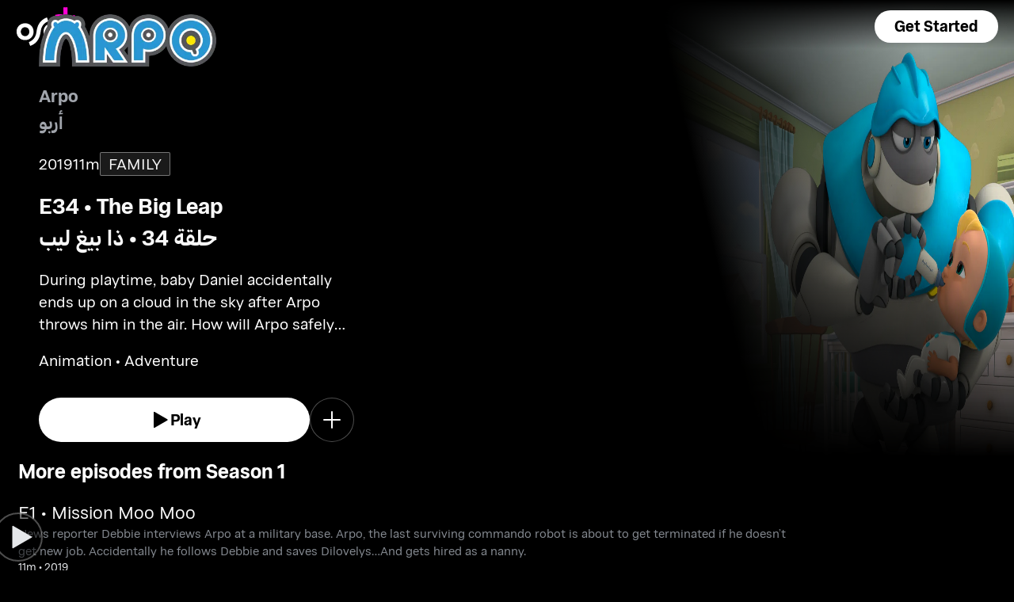

--- FILE ---
content_type: text/html; charset=utf-8
request_url: https://osnplus.com/en-sa/episode/the-big-leap-20566
body_size: 107221
content:
<!DOCTYPE html><html lang="en"><head><meta charSet="utf-8"/><meta name="viewport" content="width=device-width, initial-scale=1, minimum-scale=1, maximum-scale=6, user-scalable=yes"/><link rel="stylesheet" href="/seo/_next/static/css/f2b30ab17e4363e9.css" data-precedence="next"/><link rel="stylesheet" href="/seo/_next/static/css/e79c49f6e856f10d.css" data-precedence="next"/><link rel="stylesheet" href="/seo/_next/static/css/92bc26b5bcea58b3.css" data-precedence="next"/><link rel="stylesheet" href="/seo/_next/static/css/1575d59adfe494fa.css" data-precedence="next"/><link rel="stylesheet" href="/seo/_next/static/css/3693ddf35b1a3be9.css" data-precedence="next"/><link rel="stylesheet" href="/seo/_next/static/css/afdd794b934fb755.css" data-precedence="next"/><link rel="stylesheet" href="/seo/_next/static/css/602784cdd205fde5.css" data-precedence="next"/><link rel="preload" as="script" fetchPriority="low" href="/seo/_next/static/chunks/webpack-6be49e6c6bbbe02a.js"/><script src="/seo/_next/static/chunks/45b41d03-07aea64c83d1a776.js" async=""></script><script src="/seo/_next/static/chunks/407-d83579157f2eab83.js" async=""></script><script src="/seo/_next/static/chunks/main-app-5138a3f1b225593f.js" async=""></script><script src="/seo/_next/static/chunks/9198-2523ab45e4b7e091.js" async=""></script><script src="/seo/_next/static/chunks/8683-6cf285741e07abb2.js" async=""></script><script src="/seo/_next/static/chunks/9557-e1b0d0ae15949ea0.js" async=""></script><script src="/seo/_next/static/chunks/app/%5Blocale%5D/error-6aef187e2e950d8b.js" async=""></script><script src="/seo/_next/static/chunks/app/%5Blocale%5D/(inner-pages)/episode/%5Bid%5D/not-found-548159cf047c3f42.js" async=""></script><script src="/seo/_next/static/chunks/3382-631d633c88f63948.js" async=""></script><script src="/seo/_next/static/chunks/app/layout-d62982ab02822621.js" async=""></script><script src="/seo/_next/static/chunks/9824-1fcba412380634dc.js" async=""></script><script src="/seo/_next/static/chunks/7090-433974e0f8019b86.js" async=""></script><script src="/seo/_next/static/chunks/7910-b115c5850d0616c2.js" async=""></script><script src="/seo/_next/static/chunks/752-3ff7fcd41ff1fc4f.js" async=""></script><script src="/seo/_next/static/chunks/527-0d2853e595cc1059.js" async=""></script><script src="/seo/_next/static/chunks/1356-655e51553ce2656b.js" async=""></script><script src="/seo/_next/static/chunks/7389-24285124cfb55482.js" async=""></script><script src="/seo/_next/static/chunks/app/%5Blocale%5D/(inner-pages)/episode/%5Bid%5D/page-cdc49c48e2a8db77.js" async=""></script><script src="/seo/_next/static/chunks/app/%5Blocale%5D/page-59ef8dad3b8b4132.js" async=""></script><link rel="apple-touch-icon" sizes="180x180" href="/favicon/apple-touch-icon.png"/><link rel="icon" type="image/png" sizes="32x32" href="/favicon/favicon-32x32.png"/><link rel="icon" type="image/png" sizes="16x16" href="/favicon/favicon-16x16.png"/><link rel="manifest" href="/favicon/site.webmanifest"/><link rel="mask-icon" href="/favicon/safari-pinned-tab.svg" color="#000000"/><link rel="shortcut icon" href="/favicon/favicon.ico"/><link rel="preconnect" href="https://cdnweb.anghami.com" crossorigin="anonymous"/><link rel="preconnect" href="https://osn-artwork.anghcdn.co"/><link rel="dns-prefetch" href="https://cdnweb.anghami.com"/><link rel="dns-prefetch" href="https://osn-artwork.anghcdn.co"/><link rel="preload" href="https://cdnweb.anghami.com/tv/AdapterArabicDisplayWeb-Rg.woff2" as="font" type="font/woff2" crossorigin="anonymous" fetchPriority="high"/><link rel="preload" href="https://cdnweb.anghami.com/tv/AdapterArabicDisplayWeb-Bd.woff2" as="font" type="font/woff2" crossorigin="anonymous" fetchPriority="high"/><meta name="msapplication-config" content="/favicon/browserconfig.xml"/><meta name="msapplication-TileColor" content="#000000"/><meta name="theme-color" content="#000000"/><meta property="fb:app_id" content="1128708348325300"/><meta name="theme-color" content="#000000"/><script src="/seo/_next/static/chunks/polyfills-42372ed130431b0a.js" noModule=""></script></head><body class="" app-version="1.3.0"><!--$?--><template id="B:0"></template><div>loading</div><!--/$--><script src="/seo/_next/static/chunks/webpack-6be49e6c6bbbe02a.js" async=""></script><div hidden id="S:0"><template id="P:1"></template><!--$?--><template id="B:2"></template><!--/$--><!--$?--><template id="B:3"></template><!--/$--></div><script>(self.__next_f=self.__next_f||[]).push([0])</script><script>self.__next_f.push([1,"1:\"$Sreact.fragment\"\n3:I[8560,[],\"\"]\n4:I[5651,[\"9198\",\"static/chunks/9198-2523ab45e4b7e091.js\",\"8683\",\"static/chunks/8683-6cf285741e07abb2.js\",\"9557\",\"static/chunks/9557-e1b0d0ae15949ea0.js\",\"8530\",\"static/chunks/app/%5Blocale%5D/error-6aef187e2e950d8b.js\"],\"default\"]\n5:I[8646,[],\"\"]\n7:I[8302,[\"9198\",\"static/chunks/9198-2523ab45e4b7e091.js\",\"8683\",\"static/chunks/8683-6cf285741e07abb2.js\",\"9909\",\"static/chunks/app/%5Blocale%5D/(inner-pages)/episode/%5Bid%5D/not-found-548159cf047c3f42.js\"],\"default\"]\n9:I[8512,[],\"MetadataBoundary\"]\nb:I[8512,[],\"OutletBoundary\"]\ne:I[9368,[],\"AsyncMetadataOutlet\"]\n10:I[8512,[],\"ViewportBoundary\"]\n12:I[5519,[],\"\"]\n13:\"$Sreact.suspense\"\n14:I[9368,[],\"AsyncMetadata\"]\n16:I[8822,[\"3382\",\"static/chunks/3382-631d633c88f63948.js\",\"8683\",\"static/chunks/8683-6cf285741e07abb2.js\",\"7177\",\"static/chunks/app/layout-d62982ab02822621.js\"],\"I18nProvider\"]\n17:I[5681,[\"3382\",\"static/chunks/3382-631d633c88f63948.js\",\"8683\",\"static/chunks/8683-6cf285741e07abb2.js\",\"7177\",\"static/chunks/app/layout-d62982ab02822621.js\"],\"default\"]\n19:I[1311,[\"3382\",\"static/chunks/3382-631d633c88f63948.js\",\"8683\",\"static/chunks/8683-6cf285741e07abb2.js\",\"7177\",\"static/chunks/app/layout-d62982ab02822621.js\"],\"default\"]\n1a:I[9198,[\"9198\",\"static/chunks/9198-2523ab45e4b7e091.js\",\"9824\",\"static/chunks/9824-1fcba412380634dc.js\",\"7090\",\"static/chunks/7090-433974e0f8019b86.js\",\"7910\",\"static/chunks/7910-b115c5850d0616c2.js\",\"752\",\"static/chunks/752-3ff7fcd41ff1fc4f.js\",\"8683\",\"static/chunks/8683-6cf285741e07abb2.js\",\"9557\",\"static/chunks/9557-e1b0d0ae15949ea0.js\",\"527\",\"static/chunks/527-0d2853e595cc1059.js\",\"1356\",\"static/chunks/1356-655e51553ce2656b.js\",\"7389\",\"static/chunks/7389-24285124cfb55482.js\",\"1114\",\"static/chunks/app/%5Blocale%5D/(inner-pages)/episode/%5Bid%5D/page-cdc49c48e2a8db77.js\"],\"Image\"]\n1b:I[2609,[\"9198\",\"static/chunks/9198-2523ab45e4b7e091.js\",\"8683\",\"static/chunks/8683-6cf285741e07abb2.js\",\"465\",\"static/chunks/app/%5Blocale%5D/page-59ef8dad3b8b4132.js\"],\"OpenAppButton\"]\n:HL[\"/seo/_next/static/css/f2b30ab17e43"])</script><script>self.__next_f.push([1,"63e9.css\",\"style\"]\n:HL[\"/seo/_next/static/css/e79c49f6e856f10d.css\",\"style\"]\n:HL[\"/seo/_next/static/css/92bc26b5bcea58b3.css\",\"style\"]\n:HL[\"/seo/_next/static/css/1575d59adfe494fa.css\",\"style\"]\n:HL[\"/seo/_next/static/css/3693ddf35b1a3be9.css\",\"style\"]\n:HL[\"/seo/_next/static/css/afdd794b934fb755.css\",\"style\"]\n:HL[\"/seo/_next/static/css/602784cdd205fde5.css\",\"style\"]\n"])</script><script>self.__next_f.push([1,"0:{\"P\":null,\"b\":\"1767871182985\",\"p\":\"/seo\",\"c\":[\"\",\"en-sa\",\"episode\",\"the-big-leap-20566\"],\"i\":false,\"f\":[[[\"\",{\"children\":[[\"locale\",\"en-sa\",\"d\"],{\"children\":[\"(inner-pages)\",{\"children\":[\"episode\",{\"children\":[[\"id\",\"the-big-leap-20566\",\"d\"],{\"children\":[\"__PAGE__\",{}]}]}]}]}]},\"$undefined\",\"$undefined\",true],[\"\",[\"$\",\"$1\",\"c\",{\"children\":[[[\"$\",\"link\",\"0\",{\"rel\":\"stylesheet\",\"href\":\"/seo/_next/static/css/f2b30ab17e4363e9.css\",\"precedence\":\"next\",\"crossOrigin\":\"$undefined\",\"nonce\":\"$undefined\"}]],\"$L2\"]}],{\"children\":[[\"locale\",\"en-sa\",\"d\"],[\"$\",\"$1\",\"c\",{\"children\":[null,[\"$\",\"$L3\",null,{\"parallelRouterKey\":\"children\",\"error\":\"$4\",\"errorStyles\":[[\"$\",\"link\",\"0\",{\"rel\":\"stylesheet\",\"href\":\"/seo/_next/static/css/e79c49f6e856f10d.css\",\"precedence\":\"next\",\"crossOrigin\":\"$undefined\",\"nonce\":\"$undefined\"}]],\"errorScripts\":[],\"template\":[\"$\",\"$L5\",null,{}],\"templateStyles\":\"$undefined\",\"templateScripts\":\"$undefined\",\"notFound\":[[null,\"$L6\"],[[\"$\",\"link\",\"0\",{\"rel\":\"stylesheet\",\"href\":\"/seo/_next/static/css/e79c49f6e856f10d.css\",\"precedence\":\"next\",\"crossOrigin\":\"$undefined\",\"nonce\":\"$undefined\"}]]],\"forbidden\":\"$undefined\",\"unauthorized\":\"$undefined\"}]]}],{\"children\":[\"(inner-pages)\",[\"$\",\"$1\",\"c\",{\"children\":[null,[\"$\",\"$L3\",null,{\"parallelRouterKey\":\"children\",\"error\":\"$undefined\",\"errorStyles\":\"$undefined\",\"errorScripts\":\"$undefined\",\"template\":[\"$\",\"$L5\",null,{}],\"templateStyles\":\"$undefined\",\"templateScripts\":\"$undefined\",\"notFound\":\"$undefined\",\"forbidden\":\"$undefined\",\"unauthorized\":\"$undefined\"}]]}],{\"children\":[\"episode\",[\"$\",\"$1\",\"c\",{\"children\":[null,[\"$\",\"$L3\",null,{\"parallelRouterKey\":\"children\",\"error\":\"$undefined\",\"errorStyles\":\"$undefined\",\"errorScripts\":\"$undefined\",\"template\":[\"$\",\"$L5\",null,{}],\"templateStyles\":\"$undefined\",\"templateScripts\":\"$undefined\",\"notFound\":\"$undefined\",\"forbidden\":\"$undefined\",\"unauthorized\":\"$undefined\"}]]}],{\"children\":[[\"id\",\"the-big-leap-20566\",\"d\"],[\"$\",\"$1\",\"c\",{\"children\":[null,[\"$\",\"$L3\",null,{\"parallelRouterKey\":\"children\",\"error\":\"$undefined\",\"errorStyles\":\"$undefined\",\"errorScripts\":\"$undefined\",\"template\":[\"$\",\"$L5\",null,{}],\"templateStyles\":\"$undefined\",\"templateScripts\":\"$undefined\",\"notFound\":[[\"$\",\"$L7\",null,{}],[[\"$\",\"link\",\"0\",{\"rel\":\"stylesheet\",\"href\":\"/seo/_next/static/css/e79c49f6e856f10d.css\",\"precedence\":\"next\",\"crossOrigin\":\"$undefined\",\"nonce\":\"$undefined\"}]]],\"forbidden\":\"$undefined\",\"unauthorized\":\"$undefined\"}]]}],{\"children\":[\"__PAGE__\",[\"$\",\"$1\",\"c\",{\"children\":[\"$L8\",[\"$\",\"$L9\",null,{\"children\":\"$La\"}],[[\"$\",\"link\",\"0\",{\"rel\":\"stylesheet\",\"href\":\"/seo/_next/static/css/e79c49f6e856f10d.css\",\"precedence\":\"next\",\"crossOrigin\":\"$undefined\",\"nonce\":\"$undefined\"}],[\"$\",\"link\",\"1\",{\"rel\":\"stylesheet\",\"href\":\"/seo/_next/static/css/92bc26b5bcea58b3.css\",\"precedence\":\"next\",\"crossOrigin\":\"$undefined\",\"nonce\":\"$undefined\"}],[\"$\",\"link\",\"2\",{\"rel\":\"stylesheet\",\"href\":\"/seo/_next/static/css/1575d59adfe494fa.css\",\"precedence\":\"next\",\"crossOrigin\":\"$undefined\",\"nonce\":\"$undefined\"}],[\"$\",\"link\",\"3\",{\"rel\":\"stylesheet\",\"href\":\"/seo/_next/static/css/3693ddf35b1a3be9.css\",\"precedence\":\"next\",\"crossOrigin\":\"$undefined\",\"nonce\":\"$undefined\"}],[\"$\",\"link\",\"4\",{\"rel\":\"stylesheet\",\"href\":\"/seo/_next/static/css/afdd794b934fb755.css\",\"precedence\":\"next\",\"crossOrigin\":\"$undefined\",\"nonce\":\"$undefined\"}],[\"$\",\"link\",\"5\",{\"rel\":\"stylesheet\",\"href\":\"/seo/_next/static/css/602784cdd205fde5.css\",\"precedence\":\"next\",\"crossOrigin\":\"$undefined\",\"nonce\":\"$undefined\"}]],[\"$\",\"$Lb\",null,{\"children\":[\"$Lc\",\"$Ld\",[\"$\",\"$Le\",null,{\"promise\":\"$@f\"}]]}]]}],{},null,false]},[[\"$\",\"div\",\"l\",{\"children\":\"loading\"}],[],[]],false]},null,false]},null,false]},null,false]},null,false],[\"$\",\"$1\",\"h\",{\"children\":[null,[\"$\",\"$1\",\"nBiLJ3Nculz996H0JFRJs\",{\"children\":[[\"$\",\"$L10\",null,{\"children\":\"$L11\"}],null]}],null]}],false]],\"m\":\"$undefined\",\"G\":[\"$12\",\"$undefined\"],\"s\":false,\"S\":false}\n"])</script><script>self.__next_f.push([1,"a:[\"$\",\"$13\",null,{\"fallback\":null,\"children\":[\"$\",\"$L14\",null,{\"promise\":\"$@15\"}]}]\nd:null\n"])</script><script>self.__next_f.push([1,"2:[\"$\",\"html\",null,{\"lang\":\"en\",\"children\":[[\"$\",\"head\",null,{\"children\":[[\"$\",\"link\",null,{\"rel\":\"apple-touch-icon\",\"sizes\":\"180x180\",\"href\":\"/favicon/apple-touch-icon.png\"}],[\"$\",\"link\",null,{\"rel\":\"icon\",\"type\":\"image/png\",\"sizes\":\"32x32\",\"href\":\"/favicon/favicon-32x32.png\"}],[\"$\",\"link\",null,{\"rel\":\"icon\",\"type\":\"image/png\",\"sizes\":\"16x16\",\"href\":\"/favicon/favicon-16x16.png\"}],[\"$\",\"link\",null,{\"rel\":\"manifest\",\"href\":\"/favicon/site.webmanifest\"}],[\"$\",\"link\",null,{\"rel\":\"mask-icon\",\"href\":\"/favicon/safari-pinned-tab.svg\",\"color\":\"#000000\"}],[\"$\",\"link\",null,{\"rel\":\"shortcut icon\",\"href\":\"/favicon/favicon.ico\"}],[\"$\",\"link\",null,{\"rel\":\"preconnect\",\"href\":\"https://cdnweb.anghami.com\",\"crossOrigin\":\"anonymous\"}],[\"$\",\"link\",null,{\"rel\":\"preconnect\",\"href\":\"https://osn-artwork.anghcdn.co\"}],[\"$\",\"link\",null,{\"rel\":\"dns-prefetch\",\"href\":\"https://cdnweb.anghami.com\"}],[\"$\",\"link\",null,{\"rel\":\"dns-prefetch\",\"href\":\"https://osn-artwork.anghcdn.co\"}],[\"$\",\"link\",null,{\"rel\":\"preload\",\"href\":\"https://cdnweb.anghami.com/tv/AdapterArabicDisplayWeb-Rg.woff2\",\"as\":\"font\",\"type\":\"font/woff2\",\"crossOrigin\":\"anonymous\",\"fetchPriority\":\"high\"}],[\"$\",\"link\",null,{\"rel\":\"preload\",\"href\":\"https://cdnweb.anghami.com/tv/AdapterArabicDisplayWeb-Bd.woff2\",\"as\":\"font\",\"type\":\"font/woff2\",\"crossOrigin\":\"anonymous\",\"fetchPriority\":\"high\"}],[\"$\",\"meta\",null,{\"name\":\"msapplication-config\",\"content\":\"/favicon/browserconfig.xml\"}],[\"$\",\"meta\",null,{\"name\":\"msapplication-TileColor\",\"content\":\"#000000\"}],[\"$\",\"meta\",null,{\"name\":\"theme-color\",\"content\":\"#000000\"}],[\"$\",\"meta\",null,{\"property\":\"fb:app_id\",\"content\":\"1128708348325300\"}]]}],[\"$\",\"body\",null,{\"className\":\"\",\"app-version\":\"1.3.0\",\"children\":[\"$\",\"$L16\",null,{\"locale\":\"en\",\"localeWithCountry\":\"en-sa\",\"translations\":{\"osn_profile_create_edit_maturity_family\":\"FAMILY\",\"osn_profile_create_edit_maturity_pg\":\"PG\",\"osn_profile_create_edit_maturity_15\":\"PG15\",\"osn_profile_create_edit_maturity_18\":\"18+\",\"hours_shortened\":\"h\",\"minutes_shortened\":\"m\",\"cast_creators\":\"Creators\",\"cast_directors\":\"Directors\",\"cast\":\"Cast\",\"cast_section_title\":\"Cast\",\"seo_innerpage_banner_title\":\"Exclusive entertainment, just for you\",\"seo_innerpage_banner_cta\":\"Get the App\",\"player_rating_family\":\"FAMILY\",\"player_rating_pg\":\"PG\",\"player_rating_pg15\":\"PG15\",\"player_rating_18\":\"18+\",\"seo_content_info_cast\":\"Cast\",\"seo_content_info_maturity\":\"Maturity rating\",\"seo_content_info_title\":\"More details\",\"seo_content_info_creators\":\"Creators\",\"seo_content_info_directors\":\"Directors\",\"seo_content_info_genres\":\"Genre\",\"play\":\"Play\",\"footer_copyright_text\":\"© Anghami FZ LLC 2024. All rights reserved.\",\"footer_help_text\":\"Help\",\"footer_redeemvouchers_text\":\"Redeem Voucher\",\"footer_termsofuse_text\":\"Terms of Use\",\"footer_privacy_text\":\"Privacy Policy\",\"footer_connect_text\":\"Connect with Us\",\"404_page_title\":\"404 Error: Page Not Found.\",\"404_page_subtitle\":\"Not all those who wander are lost.\",\"404_page_cta\":\"Return to Homepage\",\"get_app_webpage_title\":\"Exclusive entertainment, just for you\",\"get_app_webpage_subbutton_text\":\"Available on TV, Mobile, Tablet and Web\",\"get_app_webpage_cta\":\"Get the App\",\"TV_login_main_screen_cta\":\"Get started\",\"seo_innerpage_getstarted_cta\":\"Get Started\",\"innerpage_PG15\":\"PG15\",\"content_not_found_title\":\"Sorry, the content you’re trying to access is not available.\",\"content_not_found_cta\":\"Return to Homepage\",\"content_not_found_desc\":\"\",\"seo_unavailable_content_title\":\"This content is unavailable\",\"seo_unavailable_content_subtitle\":\"Use the app to explore our library\",\"navbar_tvshows\":\"Series\",\"navbar_movies\":\"Movies\",\"season_prefix\":\"S\",\"episode_prefix\":\"E\",\"left\":\"left\",\"header_seasons_interval\":\"(1)[1 Season];(2-inf)[{{count}} Seasons];\",\"seo_categories_header_title\":\"Best %@ Movies \u0026 Series on OSN+\",\"seo_categories_header_minimal_title\":\"Best %@ on OSN+\",\"seo_categories_page_title\":\"OSN+ Content Categories\",\"seo_categories_page_subtitle\":\"Explore all content categories on OSN+, from blockbuster movies and hit series to kids' entertainment and exclusive originals. Find the best shows and movies to watch now!\",\"seo_footer_watch_title\":\"Watch\",\"navbar_categories\":\"Categories\",\"seo_footer_company_title\":\"Company\",\"seo_footer_company_osnplus\":\"OSN Plus\",\"seo_footer_company_anghami\":\"Anghami\",\"cast_inner_page_featuring\":\"Featuring\",\"cast_biography\":\"Biography\",\"cast_born\":\"Born on\",\"settings_language_title\":\"Language\",\"limited_series_prefix\":\"Limited Series\"},\"children\":[false,[\"$\",\"$L17\",null,{}],[\"$\",\"$L3\",null,{\"parallelRouterKey\":\"children\",\"error\":\"$undefined\",\"errorStyles\":\"$undefined\",\"errorScripts\":\"$undefined\",\"template\":[\"$\",\"$L5\",null,{}],\"templateStyles\":\"$undefined\",\"templateScripts\":\"$undefined\",\"notFound\":[[null,\"$L18\"],[[\"$\",\"link\",\"0\",{\"rel\":\"stylesheet\",\"href\":\"/seo/_next/static/css/e79c49f6e856f10d.css\",\"precedence\":\"next\",\"crossOrigin\":\"$undefined\",\"nonce\":\"$undefined\"}]]],\"forbidden\":\"$undefined\",\"unauthorized\":\"$undefined\"}],[\"$\",\"$L19\",null,{}]]}]}]]}]\n"])</script><script>self.__next_f.push([1,"6:[\"$\",\"div\",null,{\"className\":\"w-100 h-100 f-column f-align-center f-justify-between open-app_page__XYCj8\",\"children\":[[\"$\",\"$L1a\",null,{\"src\":\"https://cdnweb.anghami.com/new/logos/osn/osn-white.svg\",\"className\":\"$undefined\",\"alt\":\"osn logo\",\"width\":100,\"height\":100}],[\"$\",\"div\",null,{\"className\":\"f-column f-align-center\",\"children\":[[\"$\",\"h1\",null,{\"className\":\"super-dino-1\",\"children\":\"Exclusive entertainment, just for you\"}],[\"$\",\"$L1b\",null,{\"hasNoAttributionCookie\":false}],[\"$\",\"p\",null,{\"className\":\"medium-small-3\",\"children\":\"Available on TV, Mobile, Tablet and Web\"}]]}],[\"$\",\"div\",null,{\"className\":\"open-app_overlay__P8CIL\"}]]}]\n18:[\"$\",\"div\",null,{\"className\":\"w-100 h-100 f-column f-align-center f-justify-between open-app_page__XYCj8\",\"children\":[[\"$\",\"$L1a\",null,{\"src\":\"https://cdnweb.anghami.com/new/logos/osn/osn-white.svg\",\"className\":\"$undefined\",\"alt\":\"osn logo\",\"width\":100,\"height\":100}],[\"$\",\"div\",null,{\"className\":\"f-column f-align-center\",\"children\":[[\"$\",\"h1\",null,{\"className\":\"super-dino-1\",\"children\":\"Exclusive entertainment, just for you\"}],[\"$\",\"$L1b\",null,{\"hasNoAttributionCookie\":false}],[\"$\",\"p\",null,{\"className\":\"medium-small-3\",\"children\":\"Available on TV, Mobile, Tablet and Web\"}]]}],[\"$\",\"div\",null,{\"className\":\"open-app_overlay__P8CIL\"}]]}]\n11:[[\"$\",\"meta\",\"0\",{\"charSet\":\"utf-8\"}],[\"$\",\"meta\",\"1\",{\"name\":\"viewport\",\"content\":\"width=device-width, initial-scale=1, minimum-scale=1, maximum-scale=6, user-scalable=yes\"}],[\"$\",\"meta\",\"2\",{\"name\":\"theme-color\",\"content\":\"#000000\"}]]\nc:null\n"])</script><script>self.__next_f.push([1,"1c:I[4508,[\"9198\",\"static/chunks/9198-2523ab45e4b7e091.js\",\"9824\",\"static/chunks/9824-1fcba412380634dc.js\",\"7090\",\"static/chunks/7090-433974e0f8019b86.js\",\"7910\",\"static/chunks/7910-b115c5850d0616c2.js\",\"752\",\"static/chunks/752-3ff7fcd41ff1fc4f.js\",\"8683\",\"static/chunks/8683-6cf285741e07abb2.js\",\"9557\",\"static/chunks/9557-e1b0d0ae15949ea0.js\",\"527\",\"static/chunks/527-0d2853e595cc1059.js\",\"1356\",\"static/chunks/1356-655e51553ce2656b.js\",\"7389\",\"static/chunks/7389-24285124cfb55482.js\",\"1114\",\"static/chunks/app/%5Blocale%5D/(inner-pages)/episode/%5Bid%5D/page-cdc49c48e2a8db77.js\"],\"\"]\n1e:I[4294,[\"9198\",\"static/chunks/9198-2523ab45e4b7e091.js\",\"9824\",\"static/chunks/9824-1fcba412380634dc.js\",\"7090\",\"static/chunks/7090-433974e0f8019b86.js\",\"7910\",\"static/chunks/7910-b115c5850d0616c2.js\",\"752\",\"static/chunks/752-3ff7fcd41ff1fc4f.js\",\"8683\",\"static/chunks/8683-6cf285741e07abb2.js\",\"9557\",\"static/chunks/9557-e1b0d0ae15949ea0.js\",\"527\",\"static/chunks/527-0d2853e595cc1059.js\",\"1356\",\"static/chunks/1356-655e51553ce2656b.js\",\"7389\",\"static/chunks/7389-24285124cfb55482.js\",\"1114\",\"static/chunks/app/%5Blocale%5D/(inner-pages)/episode/%5Bid%5D/page-cdc49c48e2a8db77.js\"],\"default\"]\n"])</script><script>self.__next_f.push([1,"8:[[[\"$\",\"$L1c\",null,{\"id\":\"logo-schema-script\",\"type\":\"application/ld+json\",\"dangerouslySetInnerHTML\":{\"__html\":\"{\\\"@context\\\":\\\"http://schema.org\\\",\\\"@type\\\":\\\"Organization\\\",\\\"name\\\":\\\"OSN+\\\",\\\"sameAs\\\":[\\\"https://osnplus.com\\\",\\\"https://www.facebook.com/OSNPlusOfficial\\\",\\\"https://twitter.com/osnplus\\\",\\\"https://www.instagram.com/osnplus\\\",\\\"https://www.youtube.com/c/OSNplus\\\"],\\\"description\\\":\\\"Stream latest exclusive movies \u0026 series from biggest studios like HBO, Paramount+ \u0026 OSN Originals anywhere, anytime. Subscribe to OSN+ now!\\\",\\\"url\\\":[\\\"https://osnplus.com\\\"],\\\"image\\\":\\\"https://phoenix.anghcdn.co/adminupload/OSN-meta.png\\\",\\\"logo\\\":\\\"https://cdnweb.anghami.com/new/logos/osn/osn-white.svg\\\"}\"}}],[\"$\",\"$L1c\",null,{\"id\":\"page-info-schema-script\",\"type\":\"application/ld+json\",\"dangerouslySetInnerHTML\":{\"__html\":\"{\\\"@context\\\":\\\"https://schema.org\\\",\\\"@type\\\":\\\"Episode\\\",\\\"@id\\\":\\\"https://www.osnplus.com/en-sa/episode/the-big-leap-20566\\\",\\\"url\\\":\\\"https://www.osnplus.com/en-sa/episode/the-big-leap-20566\\\",\\\"contentRating\\\":\\\"FAMILY\\\",\\\"name\\\":\\\"The Big Leap\\\",\\\"description\\\":\\\"During playtime, baby Daniel accidentally ends up on a cloud in the sky after Arpo throws him in the air. How will Arpo safely bring baby Daniel back to the ground?\\\",\\\"genre\\\":\\\"Animation, Adventure\\\",\\\"image\\\":\\\"https://osn-artwork.anghcdn.co/landscape_cl_PR602071/3PS64964_QC.jpg\\\",\\\"actor\\\":[{\\\"@type\\\":\\\"Person\\\",\\\"name\\\":\\\"Kim Sung-yeon\\\",\\\"url\\\":\\\"https://osnplus.com/en-sa/cast/kim-sungyeon-618\\\"},{\\\"@type\\\":\\\"Person\\\",\\\"name\\\":\\\"Lee Soo-yeon\\\",\\\"url\\\":\\\"https://osnplus.com/en-sa/cast/lee-sooyeon-619\\\"},{\\\"@type\\\":\\\"Person\\\",\\\"name\\\":\\\"Kim Hyung-sim\\\",\\\"url\\\":\\\"https://osnplus.com/en-sa/cast/kim-hyungsim-617\\\"}],\\\"creator\\\":[],\\\"director\\\":[],\\\"inLanguage\\\":[\\\"en\\\",\\\"ar\\\"],\\\"datePublished\\\":\\\"2019-02-01T21:48:48.351Z\\\",\\\"dateCreated\\\":\\\"2019-02-01T21:48:48.351Z\\\"}\"}}]],[\"$\",\"main\",null,{\"className\":\"f-column\",\"children\":[[null,[\"$\",\"header\",null,{\"className\":\"episode-hero-section_header_container__7__yJ\",\"children\":[[\"$\",\"div\",null,{\"className\":\"episode-hero-section_navbar_header__Xqr_7\",\"children\":\"$L1d\"}],[\"$\",\"div\",null,{\"className\":\"episode-hero-section_wide_image__vmvC3\",\"children\":[[\"$\",\"$L1e\",null,{\"src\":\"https://osn-artwork.anghcdn.co/landscape_cl_SR7644/7644_LC141344081.jpg\",\"alt\":\"wide-image\",\"priority\":true,\"source\":\"banner-full\",\"sizes\":\"100vw\"}],[\"$\",\"div\",null,{\"className\":\"episode-hero-section_bottom_transition_overlay__x9Uyz\"}],[\"$\",\"div\",null,{\"className\":\"episode-hero-section_start_overlay__ug0Ut\"}]]}],[\"$\",\"div\",null,{\"className\":\"episode-hero-section_content_container__6_AN8\",\"children\":\"$L1f\"}]]}]],[[\"$\",\"div\",\"More episodes from Season 1seasonEpisodes\",{\"className\":\"body-sections_section_container__0tKRR\",\"children\":\"$L20\"}],[\"$\",\"div\",\"More detailscastAndCrew\",{\"className\":\"body-sections_section_container__0tKRR\",\"children\":\"$L21\"}],[\"$\",\"div\",\"More like thisadaptiveLongCollection\",{\"className\":\"body-sections_section_container__0tKRR\",\"children\":\"$L22\"}]]]}],\"$L23\"]\n"])</script><script>self.__next_f.push([1,"15:{\"metadata\":[[\"$\",\"title\",\"0\",{\"children\":\"Watch Arpo Season 1 Episode 34 Online | Available in HD on OSN+\"}],[\"$\",\"meta\",\"1\",{\"name\":\"description\",\"content\":\"Watch The Big Leap - During playtime, baby Daniel accidentally ends up on a cloud in the sky after Arpo throws him in the air. How will Arpo safely bring baby Daniel back to the ground?\"}],[\"$\",\"meta\",\"2\",{\"name\":\"application-name\",\"content\":\"OSN+\"}],[\"$\",\"link\",\"3\",{\"rel\":\"author\",\"href\":\"https://www.osnplus.com\"}],[\"$\",\"meta\",\"4\",{\"name\":\"author\",\"content\":\"OSN plus\"}],[\"$\",\"meta\",\"5\",{\"name\":\"keywords\",\"content\":\"Animation,Adventure,Kim Sung-yeon,Lee Soo-yeon,Kim Hyung-sim,Arpo,Arpo S1|E34 | OSN,,,\"}],[\"$\",\"meta\",\"6\",{\"name\":\"google\",\"content\":\"notranslate\"}],[\"$\",\"meta\",\"7\",{\"name\":\"apple-itunes-app\",\"content\":\"app-id=862390640,app-argument=https://osnplus.com/en-sa/episode/the-big-leap-20566\"}],[\"$\",\"link\",\"8\",{\"rel\":\"canonical\",\"href\":\"https://osnplus.com/en-sa/episode/the-big-leap-20566\"}],[\"$\",\"link\",\"9\",{\"rel\":\"alternate\",\"hrefLang\":\"en-sa\",\"href\":\"https://osnplus.com/en-sa/episode/the-big-leap-20566\"}],[\"$\",\"link\",\"10\",{\"rel\":\"alternate\",\"hrefLang\":\"en-dz\",\"href\":\"https://osnplus.com/en-dz/episode/the-big-leap-20566\"}],[\"$\",\"link\",\"11\",{\"rel\":\"alternate\",\"hrefLang\":\"ar-dz\",\"href\":\"https://osnplus.com/ar-dz/episode/the-big-leap-20566\"}],[\"$\",\"link\",\"12\",{\"rel\":\"alternate\",\"hrefLang\":\"en-bh\",\"href\":\"https://osnplus.com/en-bh/episode/the-big-leap-20566\"}],[\"$\",\"link\",\"13\",{\"rel\":\"alternate\",\"hrefLang\":\"ar-bh\",\"href\":\"https://osnplus.com/ar-bh/episode/the-big-leap-20566\"}],[\"$\",\"link\",\"14\",{\"rel\":\"alternate\",\"hrefLang\":\"en-eg\",\"href\":\"https://osnplus.com/en-eg/episode/the-big-leap-20566\"}],[\"$\",\"link\",\"15\",{\"rel\":\"alternate\",\"hrefLang\":\"ar-eg\",\"href\":\"https://osnplus.com/ar-eg/episode/the-big-leap-20566\"}],[\"$\",\"link\",\"16\",{\"rel\":\"alternate\",\"hrefLang\":\"en-iq\",\"href\":\"https://osnplus.com/en-iq/episode/the-big-leap-20566\"}],[\"$\",\"link\",\"17\",{\"rel\":\"alternate\",\"hrefLang\":\"ar-iq\",\"href\":\"https://osnplus.com/ar-iq/episode/the-big-leap-20566\"}],[\"$\",\"link\",\"18\",{\"rel\":\"alternate\",\"hrefLang\":\"en-jo\",\"href\":\"https://osnplus.com/en-jo/episode/the-big-leap-20566\"}],[\"$\",\"link\",\"19\",{\"rel\":\"alternate\",\"hrefLang\":\"ar-jo\",\"href\":\"https://osnplus.com/ar-jo/episode/the-big-leap-20566\"}],[\"$\",\"link\",\"20\",{\"rel\":\"alternate\",\"hrefLang\":\"en-kw\",\"href\":\"https://osnplus.com/en-kw/episode/the-big-leap-20566\"}],[\"$\",\"link\",\"21\",{\"rel\":\"alternate\",\"hrefLang\":\"ar-kw\",\"href\":\"https://osnplus.com/ar-kw/episode/the-big-leap-20566\"}],[\"$\",\"link\",\"22\",{\"rel\":\"alternate\",\"hrefLang\":\"en-lb\",\"href\":\"https://osnplus.com/en-lb/episode/the-big-leap-20566\"}],[\"$\",\"link\",\"23\",{\"rel\":\"alternate\",\"hrefLang\":\"ar-lb\",\"href\":\"https://osnplus.com/ar-lb/episode/the-big-leap-20566\"}],[\"$\",\"link\",\"24\",{\"rel\":\"alternate\",\"hrefLang\":\"en-ly\",\"href\":\"https://osnplus.com/en-ly/episode/the-big-leap-20566\"}],[\"$\",\"link\",\"25\",{\"rel\":\"alternate\",\"hrefLang\":\"ar-ly\",\"href\":\"https://osnplus.com/ar-ly/episode/the-big-leap-20566\"}],[\"$\",\"link\",\"26\",{\"rel\":\"alternate\",\"hrefLang\":\"en-ma\",\"href\":\"https://osnplus.com/en-ma/episode/the-big-leap-20566\"}],[\"$\",\"link\",\"27\",{\"rel\":\"alternate\",\"hrefLang\":\"ar-ma\",\"href\":\"https://osnplus.com/ar-ma/episode/the-big-leap-20566\"}],[\"$\",\"link\",\"28\",{\"rel\":\"alternate\",\"hrefLang\":\"en-om\",\"href\":\"https://osnplus.com/en-om/episode/the-big-leap-20566\"}],[\"$\",\"link\",\"29\",{\"rel\":\"alternate\",\"hrefLang\":\"ar-om\",\"href\":\"https://osnplus.com/ar-om/episode/the-big-leap-20566\"}],[\"$\",\"link\",\"30\",{\"rel\":\"alternate\",\"hrefLang\":\"en-ps\",\"href\":\"https://osnplus.com/en-ps/episode/the-big-leap-20566\"}],[\"$\",\"link\",\"31\",{\"rel\":\"alternate\",\"hrefLang\":\"ar-ps\",\"href\":\"https://osnplus.com/ar-ps/episode/the-big-leap-20566\"}],[\"$\",\"link\",\"32\",{\"rel\":\"alternate\",\"hrefLang\":\"en-qa\",\"href\":\"https://osnplus.com/en-qa/episode/the-big-leap-20566\"}],[\"$\",\"link\",\"33\",{\"rel\":\"alternate\",\"hrefLang\":\"ar-qa\",\"href\":\"https://osnplus.com/ar-qa/episode/the-big-leap-20566\"}],[\"$\",\"link\",\"34\",{\"rel\":\"alternate\",\"hrefLang\":\"ar-sa\",\"href\":\"https://osnplus.com/ar-sa/episode/the-big-leap-20566\"}],[\"$\",\"link\",\"35\",{\"rel\":\"alternate\",\"hrefLang\":\"en-sd\",\"href\":\"https://osnplus.com/en-sd/episode/the-big-leap-20566\"}],[\"$\",\"link\",\"36\",{\"rel\":\"alternate\",\"hrefLang\":\"ar-sd\",\"href\":\"https://osnplus.com/ar-sd/episode/the-big-leap-20566\"}],[\"$\",\"link\",\"37\",{\"rel\":\"alternate\",\"hrefLang\":\"en-sy\",\"href\":\"https://osnplus.com/en-sy/episode/the-big-leap-20566\"}],[\"$\",\"link\",\"38\",{\"rel\":\"alternate\",\"hrefLang\":\"ar-sy\",\"href\":\"https://osnplus.com/ar-sy/episode/the-big-leap-20566\"}],[\"$\",\"link\",\"39\",{\"rel\":\"alternate\",\"hrefLang\":\"en-tn\",\"href\":\"https://osnplus.com/en-tn/episode/the-big-leap-20566\"}],[\"$\",\"link\",\"40\",{\"rel\":\"alternate\",\"hrefLang\":\"ar-tn\",\"href\":\"https://osnplus.com/ar-tn/episode/the-big-leap-20566\"}],[\"$\",\"link\",\"41\",{\"rel\":\"alternate\",\"hrefLang\":\"en-ae\",\"href\":\"https://osnplus.com/en-ae/episode/the-big-leap-20566\"}],[\"$\",\"link\",\"42\",{\"rel\":\"alternate\",\"hrefLang\":\"ar-ae\",\"href\":\"https://osnplus.com/ar-ae/episode/the-big-leap-20566\"}],[\"$\",\"link\",\"43\",{\"rel\":\"alternate\",\"hrefLang\":\"en-so\",\"href\":\"https://osnplus.com/en-so/episode/the-big-leap-20566\"}],[\"$\",\"link\",\"44\",{\"rel\":\"alternate\",\"hrefLang\":\"ar-so\",\"href\":\"https://osnplus.com/ar-so/episode/the-big-leap-20566\"}],[\"$\",\"link\",\"45\",{\"rel\":\"alternate\",\"hrefLang\":\"en-ye\",\"href\":\"https://osnplus.com/en-ye/episode/the-big-leap-20566\"}],[\"$\",\"link\",\"46\",{\"rel\":\"alternate\",\"hrefLang\":\"ar-ye\",\"href\":\"https://osnplus.com/ar-ye/episode/the-big-leap-20566\"}],[\"$\",\"link\",\"47\",{\"rel\":\"alternate\",\"hrefLang\":\"en-mr\",\"href\":\"https://osnplus.com/en-mr/episode/the-big-leap-20566\"}],[\"$\",\"link\",\"48\",{\"rel\":\"alternate\",\"hrefLang\":\"ar-mr\",\"href\":\"https://osnplus.com/ar-mr/episode/the-big-leap-20566\"}],[\"$\",\"link\",\"49\",{\"rel\":\"alternate\",\"hrefLang\":\"en-dj\",\"href\":\"https://osnplus.com/en-dj/episode/the-big-leap-20566\"}],[\"$\",\"link\",\"50\",{\"rel\":\"alternate\",\"hrefLang\":\"ar-dj\",\"href\":\"https://osnplus.com/ar-dj/episode/the-big-leap-20566\"}],[\"$\",\"link\",\"51\",{\"rel\":\"alternate\",\"hrefLang\":\"en-td\",\"href\":\"https://osnplus.com/en-td/episode/the-big-leap-20566\"}],[\"$\",\"link\",\"52\",{\"rel\":\"alternate\",\"hrefLang\":\"ar-td\",\"href\":\"https://osnplus.com/ar-td/episode/the-big-leap-20566\"}],[\"$\",\"link\",\"53\",{\"rel\":\"alternate\",\"hrefLang\":\"x-default\",\"href\":\"https://osnplus.com/episode/the-big-leap-20566\"}],[\"$\",\"meta\",\"54\",{\"name\":\"apple-itunes-app\",\"content\":\"app-id=862390640, app-argument=https://osnplus.com/en-sa/episode/the-big-leap-20566\"}],[\"$\",\"meta\",\"55\",{\"name\":\"google-site-verification\",\"content\":\"UV2CmrEgfnUgRT4QwpqUk3wa223V4KGHOmeuXnCcEt4\"}],[\"$\",\"meta\",\"56\",{\"property\":\"og:title\",\"content\":\"Watch Arpo Season 1 Episode 34 Online | Available in HD on OSN+\"}],[\"$\",\"meta\",\"57\",{\"property\":\"og:description\",\"content\":\"Watch The Big Leap - During playtime, baby Daniel accidentally ends up on a cloud in the sky after Arpo throws him in the air. How will Arpo safely bring baby Daniel back to the ground?\"}],[\"$\",\"meta\",\"58\",{\"property\":\"og:url\",\"content\":\"https://osnplus.com/en-sa/episode/the-big-leap-20566\"}],[\"$\",\"meta\",\"59\",{\"property\":\"og:site_name\",\"content\":\"OSN+\"}],[\"$\",\"meta\",\"60\",{\"property\":\"og:locale\",\"content\":\"en-sa\"}],[\"$\",\"meta\",\"61\",{\"property\":\"og:image\",\"content\":\"https://osn-artwork.anghcdn.co/landscape_tt_SR7644/7644_LTT122513365.jpg?width=1280\"}],[\"$\",\"meta\",\"62\",{\"property\":\"og:image:width\",\"content\":\"1280\"}],[\"$\",\"meta\",\"63\",{\"property\":\"og:image:height\",\"content\":\"720\"}],[\"$\",\"meta\",\"64\",{\"property\":\"og:type\",\"content\":\"video.episode\"}],[\"$\",\"meta\",\"65\",{\"property\":\"video:actor\",\"content\":\"https://osnplus.com/en-sa/cast/618\"}],[\"$\",\"meta\",\"66\",{\"property\":\"video:actor\",\"content\":\"https://osnplus.com/en-sa/cast/619\"}],[\"$\",\"meta\",\"67\",{\"property\":\"video:actor\",\"content\":\"https://osnplus.com/en-sa/cast/617\"}],[\"$\",\"meta\",\"68\",{\"property\":\"video:release_date\",\"content\":\"2019\"}],[\"$\",\"meta\",\"69\",{\"property\":\"video:tag\",\"content\":\"Animation\"}],[\"$\",\"meta\",\"70\",{\"property\":\"video:tag\",\"content\":\"Adventure\"}],[\"$\",\"meta\",\"71\",{\"property\":\"video:tag\",\"content\":\"Kim Sung-yeon\"}],[\"$\",\"meta\",\"72\",{\"property\":\"video:tag\",\"content\":\"Lee Soo-yeon\"}],[\"$\",\"meta\",\"73\",{\"property\":\"video:tag\",\"content\":\"Kim Hyung-sim\"}],[\"$\",\"meta\",\"74\",{\"property\":\"video:tag\",\"content\":\"Arpo\"}],[\"$\",\"meta\",\"75\",{\"property\":\"video:tag\",\"content\":\"Arpo S1|E34 | OSN\"}],[\"$\",\"meta\",\"76\",{\"name\":\"twitter:card\",\"content\":\"summary_large_image\"}],[\"$\",\"meta\",\"77\",{\"name\":\"twitter:site\",\"content\":\"@OSNplus\"}],[\"$\",\"meta\",\"78\",{\"name\":\"twitter:creator\",\"content\":\"@OSNplus\"}],[\"$\",\"meta\",\"79\",{\"name\":\"twitter:title\",\"content\":\"Watch Arpo Season 1 Episode 34 Online | Available in HD on OSN+\"}],[\"$\",\"meta\",\"80\",{\"name\":\"twitter:description\",\"content\":\"Watch The Big Leap - During playtime, baby Daniel accidentally ends up on a cloud in the sky after Arpo throws him in the air. How will Arpo safely bring baby Daniel back to the ground?\"}],[\"$\",\"meta\",\"81\",{\"name\":\"twitter:image\",\"content\":\"https://osn-artwork.anghcdn.co/landscape_tt_SR7644/7644_LTT122513365.jpg?width=1280\"}],[\"$\",\"meta\",\"82\",{\"name\":\"twitter:image:alt\",\"content\":\"Watch Arpo Season 1 Episode 34 Online | Available in HD on OSN+\"}],[\"$\",\"meta\",\"83\",{\"property\":\"al:ios:url\",\"content\":\"osn://episode/the-big-leap-20566\"}],[\"$\",\"meta\",\"84\",{\"property\":\"al:ios:app_store_id\",\"content\":\"862390640\"}],[\"$\",\"meta\",\"85\",{\"property\":\"al:ios:app_name\",\"content\":\"OSN+\"}],[\"$\",\"meta\",\"86\",{\"property\":\"al:android:package\",\"content\":\"com.osn.go\"}],[\"$\",\"meta\",\"87\",{\"property\":\"al:android:app_name\",\"content\":\"OSN+\"}],[\"$\",\"meta\",\"88\",{\"property\":\"al:android:url\",\"content\":\"osn://episode/the-big-leap-20566\"}],[\"$\",\"meta\",\"89\",{\"property\":\"al:web:url\",\"content\":\"https://osnplus.com/en-sa/episode/the-big-leap-20566\"}],[\"$\",\"link\",\"90\",{\"rel\":\"icon\",\"href\":\"https://cdnweb.anghami.com/new/logos/osn/osn-logo-white-text.svg\"}]],\"error\":null,\"digest\":\"$undefined\"}\n"])</script><script>self.__next_f.push([1,"f:{\"metadata\":\"$15:metadata\",\"error\":null,\"digest\":\"$undefined\"}\n"])</script><script>self.__next_f.push([1,"74:I[8721,[\"9198\",\"static/chunks/9198-2523ab45e4b7e091.js\",\"9824\",\"static/chunks/9824-1fcba412380634dc.js\",\"7090\",\"static/chunks/7090-433974e0f8019b86.js\",\"7910\",\"static/chunks/7910-b115c5850d0616c2.js\",\"752\",\"static/chunks/752-3ff7fcd41ff1fc4f.js\",\"8683\",\"static/chunks/8683-6cf285741e07abb2.js\",\"9557\",\"static/chunks/9557-e1b0d0ae15949ea0.js\",\"527\",\"static/chunks/527-0d2853e595cc1059.js\",\"1356\",\"static/chunks/1356-655e51553ce2656b.js\",\"7389\",\"static/chunks/7389-24285124cfb55482.js\",\"1114\",\"static/chunks/app/%5Blocale%5D/(inner-pages)/episode/%5Bid%5D/page-cdc49c48e2a8db77.js\"],\"\"]\n1d:[\"$\",\"div\",null,{\"className\":\"w-100 d-flex f-align-center f-justify-between p-1 header_header_container__j7abh\",\"children\":[[\"$\",\"div\",null,{\"className\":\"header_logo__AqbZa\",\"children\":[\"$\",\"$L1a\",null,{\"src\":\"https://cdnweb.anghami.com/new/logos/osn/osn-white.svg\",\"alt\":\"osn logo\",\"fill\":true}]}],\"$L24\"]}]\n20:[\"$\",\"div\",null,{\"className\":\"w-100 f-column gap-m11\",\"children\":[[\"$\",\"h3\",null,{\"className\":\"big-1 season-episodes_section_title__9inIp\",\"children\":\"More episodes from Season 1\"}],[\"$\",\"div\",null,{\"className\":\"w-100 f-column gap-m11\",\"children\":[\"$L25\",\"$L26\",\"$L27\",\"$L28\",\"$L29\",\"$L2a\",\"$L2b\",\"$L2c\",\"$L2d\",\"$L2e\",\"$L2f\",\"$L30\",\"$L31\",\"$L32\",\"$L33\",\"$L34\",\"$L35\",\"$L36\",\"$L37\",\"$L38\",\"$L39\",\"$L3a\",\"$L3b\",\"$L3c\",\"$L3d\",\"$L3e\",\"$L3f\",\"$L40\",\"$L41\",\"$L42\",\"$L43\",\"$L44\",\"$L45\",\"$L46\",\"$L47\",\"$L48\",\"$L49\",\"$L4a\",\"$L4b\",\"$L4c\",\"$L4d\",\"$L4e\",\"$L4f\",\"$L50\",\"$L51\",\"$L52\",\"$L53\",\"$L54\",\"$L55\",\"$L56\",\"$L57\",\"$L58\"]}]]}]\n"])</script><script>self.__next_f.push([1,"22:[\"$\",\"div\",null,{\"children\":[[\"$\",\"h3\",null,{\"className\":\"big-1\",\"children\":\"More like this\"}],[\"$\",\"div\",null,{\"className\":\"w-100 d-flex f-wrap f-justify-start gap-m5 py-1\",\"children\":[[\"$\",\"div\",\"AdaptiveLongCollectionSection-Minibods-0\",{\"className\":\"adaptive-long-collection-section_long_item_wrapper__Zax65\",\"children\":\"$L59\"}],[\"$\",\"div\",\"AdaptiveLongCollectionSection-Rubble \u0026 Crew-1\",{\"className\":\"adaptive-long-collection-section_long_item_wrapper__Zax65\",\"children\":\"$L5a\"}],[\"$\",\"div\",\"AdaptiveLongCollectionSection-Zokie of Planet Ruby-2\",{\"className\":\"adaptive-long-collection-section_long_item_wrapper__Zax65\",\"children\":\"$L5b\"}],[\"$\",\"div\",\"AdaptiveLongCollectionSection-Antiks-3\",{\"className\":\"adaptive-long-collection-section_long_item_wrapper__Zax65\",\"children\":\"$L5c\"}],[\"$\",\"div\",\"AdaptiveLongCollectionSection-Gecko's Garage 3D-4\",{\"className\":\"adaptive-long-collection-section_long_item_wrapper__Zax65\",\"children\":\"$L5d\"}],[\"$\",\"div\",\"AdaptiveLongCollectionSection-The Pingu Show-5\",{\"className\":\"adaptive-long-collection-section_long_item_wrapper__Zax65\",\"children\":\"$L5e\"}],[\"$\",\"div\",\"AdaptiveLongCollectionSection-The Sharksons-6\",{\"className\":\"adaptive-long-collection-section_long_item_wrapper__Zax65\",\"children\":\"$L5f\"}],[\"$\",\"div\",\"AdaptiveLongCollectionSection-Gecko's Garage-7\",{\"className\":\"adaptive-long-collection-section_long_item_wrapper__Zax65\",\"children\":\"$L60\"}],[\"$\",\"div\",\"AdaptiveLongCollectionSection-Digley \u0026 Dazey-8\",{\"className\":\"adaptive-long-collection-section_long_item_wrapper__Zax65\",\"children\":\"$L61\"}],[\"$\",\"div\",\"AdaptiveLongCollectionSection-The Tiny Chef Show-9\",{\"className\":\"adaptive-long-collection-section_long_item_wrapper__Zax65\",\"children\":\"$L62\"}],[\"$\",\"div\",\"AdaptiveLongCollectionSection-Morphle - 3D-10\",{\"className\":\"adaptive-long-collection-section_long_item_wrapper__Zax65\",\"children\":\"$L63\"}],[\"$\",\"div\",\"AdaptiveLongCollectionSection-Paw Patrol-11\",{\"className\":\"adaptive-long-collection-section_long_item_wrapper__Zax65\",\"children\":\"$L64\"}],[\"$\",\"div\",\"AdaptiveLongCollectionSection-Go Buster-12\",{\"className\":\"adaptive-long-collection-section_long_item_wrapper__Zax65\",\"children\":\"$L65\"}],[\"$\",\"div\",\"AdaptiveLongCollectionSection-Mia's Magic Playground-13\",{\"className\":\"adaptive-long-collection-section_long_item_wrapper__Zax65\",\"children\":\"$L66\"}],[\"$\",\"div\",\"AdaptiveLongCollectionSection-Rob The Robot-14\",{\"className\":\"adaptive-long-collection-section_long_item_wrapper__Zax65\",\"children\":\"$L67\"}],[\"$\",\"div\",\"AdaptiveLongCollectionSection-Mr. Peabody And Sherman-15\",{\"className\":\"adaptive-long-collection-section_long_item_wrapper__Zax65\",\"children\":\"$L68\"}],[\"$\",\"div\",\"AdaptiveLongCollectionSection-JJ's Animal Time-16\",{\"className\":\"adaptive-long-collection-section_long_item_wrapper__Zax65\",\"children\":\"$L69\"}],[\"$\",\"div\",\"AdaptiveLongCollectionSection-Blippi Wonders-17\",{\"className\":\"adaptive-long-collection-section_long_item_wrapper__Zax65\",\"children\":\"$L6a\"}],[\"$\",\"div\",\"AdaptiveLongCollectionSection-Tee and Mo-18\",{\"className\":\"adaptive-long-collection-section_long_item_wrapper__Zax65\",\"children\":\"$L6b\"}],[\"$\",\"div\",\"AdaptiveLongCollectionSection-Lellobee City Farm-19\",{\"className\":\"adaptive-long-collection-section_long_item_wrapper__Zax65\",\"children\":\"$L6c\"}],[\"$\",\"div\",\"AdaptiveLongCollectionSection-Enchantimals: Tales from Everwilde-20\",{\"className\":\"adaptive-long-collection-section_long_item_wrapper__Zax65\",\"children\":\"$L6d\"}]]}]]}]\n"])</script><script>self.__next_f.push([1,"1f:[\"$\",\"div\",null,{\"className\":\"h-100 w-100 position-relative zindex-2 f-column f-justify-end episode-header-content_header_content__DhlKt\",\"children\":[[\"$\",\"div\",null,{\"className\":\"episode-header-content_header_title__CkEXs\",\"children\":[\"$\",\"$L1e\",null,{\"src\":\"https://osn-artwork.anghcdn.co/logo_tt_SR7644/7644_TT.png\",\"alt\":\"Arpo E34 • The Big Leap logo\",\"priority\":true,\"source\":\"logo\",\"sizes\":\"(max-width: 600px) 50vw, 17.5vw\"}]}],[\"$\",\"div\",null,{\"className\":\"episode-header-content_header_secondary_title_texts_container__WlSq7\",\"children\":[[\"$\",\"h3\",null,{\"className\":\"big-2 episode-header-content_header_secondary_title_text__AWK1d\",\"children\":\"Arpo\"}],[\"$\",\"h4\",null,{\"className\":\"big-2 episode-header-content_header_secondary_title_text__AWK1d episode-header-content_header_secondary_title_text_ar__CMlnK\",\"children\":\"أربو\"}]]}],[\"$\",\"div\",null,{\"className\":\"d-flex gap-1 f-align-center f-wrap episode-header-content_header_badges__K5vg6\",\"children\":[[\"$\",\"div\",null,{\"className\":\"medium-3\",\"children\":\"2019\"}],[\"$\",\"div\",null,{\"className\":\"medium-3\",\"children\":\"11m\"}],\"\",\"$L6e\"]}],[\"$\",\"div\",null,{\"className\":\"episode-header-content_header_title_texts_container__r6ckF\",\"children\":[[\"$\",\"h1\",null,{\"className\":\"dino-3 episode-header-content_header_title_text__dLp6x\",\"children\":\"E34 • The Big Leap\"}],[\"$\",\"h2\",null,{\"className\":\"dino-3 episode-header-content_header_title_text__dLp6x episode-header-content_header_title_text_ar__loIkm\",\"children\":\"حلقة 34 • ذا بيغ ليب\"}]]}],[\"$\",\"p\",null,{\"className\":\"medium-2 episode-header-content_header_description__miZld\",\"children\":\"During playtime, baby Daniel accidentally ends up on a cloud in the sky after Arpo throws him in the air. How will Arpo safely bring baby Daniel back to the ground?\"}],[\"$\",\"span\",null,{\"className\":\"font-bold episode-header-content_genres__f9tA5\",\"children\":\"Animation • Adventure\"}],[\"$\",\"div\",null,{\"className\":\"d-flex episode-header-content_actions__5qVKS\",\"children\":[\"$L6f\",\"$L70\"]}]]}]\n21:[\"$\",\"div\",null,{\"className\":\"w-100 f-c"])</script><script>self.__next_f.push([1,"olumn gap-m11\",\"children\":[[\"$\",\"h3\",null,{\"className\":\"big-1\",\"children\":\"More details\"}],false,false,[\"$\",\"div\",null,{\"className\":\"d-flex gap-m16\",\"children\":[[\"$\",\"div\",null,{\"className\":\"medium-3 cast-and-crew-section_category___vsSJ\",\"children\":\"Cast\"}],[\"$\",\"div\",null,{\"children\":[\"$L71\",\"$L72\",\"$L73\"]}]]}],[\"$\",\"div\",null,{\"className\":\"d-flex gap-m16\",\"children\":[[\"$\",\"div\",null,{\"className\":\"medium-3 cast-and-crew-section_category___vsSJ\",\"children\":\"Genre\"}],[\"$\",\"div\",null,{\"className\":\"medium-3\",\"children\":[[\"$\",\"span\",\"5\",{\"children\":[\"\",[\"$\",\"$L74\",null,{\"title\":\"Animation\",\"aria-label\":\"go to Animation genre\",\"className\":\"all-unset cursor-pointer hover-underlined\",\"href\":\"/en-sa/category/animation-1\",\"children\":\"Animation\"}]]}],[\"$\",\"span\",\"9\",{\"children\":[\", \",[\"$\",\"$L74\",null,{\"title\":\"Adventure\",\"aria-label\":\"go to Adventure genre\",\"className\":\"all-unset cursor-pointer hover-underlined\",\"href\":\"/en-sa/category/action-1\",\"children\":\"Adventure\"}]]}]]}]]}],[\"$\",\"div\",null,{\"className\":\"d-flex gap-m16\",\"children\":[[\"$\",\"div\",null,{\"className\":\"medium-3 cast-and-crew-section_category___vsSJ\",\"children\":\"Maturity rating\"}],[\"$\",\"div\",null,{\"className\":\"medium-3\",\"children\":\"$L75\"}]]}]]}]\n"])</script><script>self.__next_f.push([1,"76:I[6345,[\"9198\",\"static/chunks/9198-2523ab45e4b7e091.js\",\"9824\",\"static/chunks/9824-1fcba412380634dc.js\",\"7090\",\"static/chunks/7090-433974e0f8019b86.js\",\"7910\",\"static/chunks/7910-b115c5850d0616c2.js\",\"752\",\"static/chunks/752-3ff7fcd41ff1fc4f.js\",\"8683\",\"static/chunks/8683-6cf285741e07abb2.js\",\"9557\",\"static/chunks/9557-e1b0d0ae15949ea0.js\",\"527\",\"static/chunks/527-0d2853e595cc1059.js\",\"1356\",\"static/chunks/1356-655e51553ce2656b.js\",\"7389\",\"static/chunks/7389-24285124cfb55482.js\",\"1114\",\"static/chunks/app/%5Blocale%5D/(inner-pages)/episode/%5Bid%5D/page-cdc49c48e2a8db77.js\"],\"default\"]\n78:I[5370,[\"9198\",\"static/chunks/9198-2523ab45e4b7e091.js\",\"9824\",\"static/chunks/9824-1fcba412380634dc.js\",\"7090\",\"static/chunks/7090-433974e0f8019b86.js\",\"7910\",\"static/chunks/7910-b115c5850d0616c2.js\",\"752\",\"static/chunks/752-3ff7fcd41ff1fc4f.js\",\"8683\",\"static/chunks/8683-6cf285741e07abb2.js\",\"9557\",\"static/chunks/9557-e1b0d0ae15949ea0.js\",\"527\",\"static/chunks/527-0d2853e595cc1059.js\",\"1356\",\"static/chunks/1356-655e51553ce2656b.js\",\"7389\",\"static/chunks/7389-24285124cfb55482.js\",\"1114\",\"static/chunks/app/%5Blocale%5D/(inner-pages)/episode/%5Bid%5D/page-cdc49c48e2a8db77.js\"],\"default\"]\n79:I[5731,[\"9198\",\"static/chunks/9198-2523ab45e4b7e091.js\",\"9824\",\"static/chunks/9824-1fcba412380634dc.js\",\"7090\",\"static/chunks/7090-433974e0f8019b86.js\",\"7910\",\"static/chunks/7910-b115c5850d0616c2.js\",\"752\",\"static/chunks/752-3ff7fcd41ff1fc4f.js\",\"8683\",\"static/chunks/8683-6cf285741e07abb2.js\",\"9557\",\"static/chunks/9557-e1b0d0ae15949ea0.js\",\"527\",\"static/chunks/527-0d2853e595cc1059.js\",\"1356\",\"static/chunks/1356-655e51553ce2656b.js\",\"7389\",\"static/chunks/7389-24285124cfb55482.js\",\"1114\",\"static/chunks/app/%5Blocale%5D/(inner-pages)/episode/%5Bid%5D/page-cdc49c48e2a8db77.js\"],\"default\"]\n7a:I[3676,[\"9198\",\"static/chunks/9198-2523ab45e4b7e091.js\",\"9824\",\"static/chunks/9824-1fcba412380634dc.js\",\"7090\",\"static/chunks/7090-433974e0f8019b86.js\",\"7910\",\"static/chunks/7910-b115c5850d0616c2.js\",\"752\",\"static/chunks/752-3ff7fcd41ff1fc4f.js\",\"8683\",\"static"])</script><script>self.__next_f.push([1,"/chunks/8683-6cf285741e07abb2.js\",\"9557\",\"static/chunks/9557-e1b0d0ae15949ea0.js\",\"527\",\"static/chunks/527-0d2853e595cc1059.js\",\"1356\",\"static/chunks/1356-655e51553ce2656b.js\",\"7389\",\"static/chunks/7389-24285124cfb55482.js\",\"1114\",\"static/chunks/app/%5Blocale%5D/(inner-pages)/episode/%5Bid%5D/page-cdc49c48e2a8db77.js\"],\"PlayButtonWeb\"]\n7b:I[5596,[\"9198\",\"static/chunks/9198-2523ab45e4b7e091.js\",\"9824\",\"static/chunks/9824-1fcba412380634dc.js\",\"7090\",\"static/chunks/7090-433974e0f8019b86.js\",\"7910\",\"static/chunks/7910-b115c5850d0616c2.js\",\"752\",\"static/chunks/752-3ff7fcd41ff1fc4f.js\",\"8683\",\"static/chunks/8683-6cf285741e07abb2.js\",\"9557\",\"static/chunks/9557-e1b0d0ae15949ea0.js\",\"527\",\"static/chunks/527-0d2853e595cc1059.js\",\"1356\",\"static/chunks/1356-655e51553ce2656b.js\",\"7389\",\"static/chunks/7389-24285124cfb55482.js\",\"1114\",\"static/chunks/app/%5Blocale%5D/(inner-pages)/episode/%5Bid%5D/page-cdc49c48e2a8db77.js\"],\"AddToListButtonWeb\"]\n77:T44e,M4 11a7 7 0 0 1 7-7h8a7 7 0 0 1 7 7v8a7 7 0 0 1-7 7h-8a7 7 0 0 1-7-7zm13.137 3.87a2.187 2.187 0 0 1-2.206 2.206 2.187 2.187 0 0 1-2.206-2.206c0-1.232.973-2.205 2.206-2.205 1.232-.065 2.206.973 2.206 2.205m2.2-5.58c.651.216 1.157.722 1.374 1.373.145.433.29.867.217 1.373.072.792.072 1.01.072 2.941V15a38 38 0 0 1-.048 2.161c-.013.271-.024.493-.024.803 0 .506-.072.94-.217 1.373a2.17 2.17 0 0 1-1.373 1.374c-.434.144-.94.217-1.374.217-.795.072-1.012.072-2.963.072H15c-1.191 0-1.736-.027-2.16-.048-.272-.013-.494-.024-.804-.024a4.2 4.2 0 0 1-1.373-.217 2.16 2.16 0 0 1-1.374-1.374 4.5 4.5 0 0 1-.217-1.373C9 17.172 9 16.954 9 15.023V15c0-1.191.027-1.736.048-2.161a15 15 0 0 0 .024-.803c0-.506.073-.94.217-1.373a2.17 2.17 0 0 1 1.374-1.374c.433-.144.94-.217 1.373-.217C12.831 9 13.048 9 15 9H15c1.191 0 1.736.027 2.161.048.271.013.493.024.803.024.506 0 .94.073 1.374.217m-8.024 5.638a3.734 3.734 0 0 0 3.76 3.759c2.024 0 3.686-1.663 3.758-3.76a3.733 3.733 0 0 0-3.758-3.758 3.733 3.733 0 0 0-3.76 3.759m6.723-3.832c0 .506.362.868.868.868a.88.88 0 0 0 .868-.868c0-.506-.362-.867-.868-.867s-.868.361-.8"])</script><script>self.__next_f.push([1,"68.867"])</script><script>self.__next_f.push([1,"23:[\"$\",\"footer\",null,{\"className\":\"position-relative styles_footer_container__oEAJT\",\"data-nosnippet\":true,\"children\":[[\"$\",\"div\",null,{\"className\":\"styles_logo_container__s_4uu\",\"children\":[[\"$\",\"$L1a\",null,{\"className\":\"cursor-pointer\",\"src\":\"https://cdnweb.anghami.com/new/logos/osn/osn-logo-white-text.svg\",\"width\":63,\"height\":42,\"alt\":\"osn-logo-white-text\"}],[\"$\",\"p\",null,{\"className\":\"small-3 styles_copyrights_text__hDrq3\",\"children\":\"© Anghami FZ LLC 2024. All rights reserved.\"}]]}],[\"$\",\"div\",null,{\"className\":\"f-column styles_gap_0_5rem__OOpGQ\",\"children\":[[\"$\",\"$L74\",null,{\"title\":\"Help\",\"href\":\"https://osnplus.zendesk.com/hc/en\",\"className\":\"medium-small-2 styles_footer_link__JA6ne\",\"aria-label\":\"Go to help\",\"rel\":\"nofollow\",\"children\":\"Help\"}],[\"$\",\"$L74\",null,{\"title\":\"Redeem Voucher\",\"href\":\"/en-sa/redeem\",\"className\":\"medium-small-2 styles_footer_link__JA6ne\",\"aria-label\":\"Redeem voucher\",\"prefetch\":false,\"children\":\"Redeem Voucher\"}],[\"$\",\"$L74\",null,{\"title\":\"Terms of Use\",\"href\":\"/en-sa/terms\",\"className\":\"medium-small-2 styles_footer_link__JA6ne\",\"aria-label\":\"Go to terms of use\",\"prefetch\":false,\"children\":\"Terms of Use\"}],[\"$\",\"$L74\",null,{\"title\":\"Privacy Policy\",\"href\":\"/en-sa/privacy\",\"className\":\"medium-small-2 styles_footer_link__JA6ne\",\"aria-label\":\"Go to privacy policy\",\"prefetch\":false,\"children\":\"Privacy Policy\"}]]}],[\"$\",\"div\",null,{\"className\":\"f-column styles_gap_0_5rem__OOpGQ\",\"children\":[[\"$\",\"h5\",null,{\"className\":\"medium-small-1 styles_foot_area_title__xgAjG\",\"children\":\"Watch\"}],[\"$\",\"$L74\",null,{\"title\":\"Series\",\"href\":\"/en-sa/category/series\",\"className\":\"medium-small-2 styles_footer_link__JA6ne\",\"aria-label\":\"Go to series category\",\"children\":\"Series\"}],[\"$\",\"$L74\",null,{\"title\":\"Movies\",\"href\":\"/en-sa/category/movies\",\"className\":\"medium-small-2 styles_footer_link__JA6ne\",\"aria-label\":\"Go to movies category\",\"children\":\"Movies\"}],[\"$\",\"$L74\",null,{\"title\":\"Categories\",\"href\":{\"pathname\":\"/en-sa/categories\",\"hash\":\"\"},\"className\":\"medium-small-2 styles_footer_link__JA6ne\",\"aria-label\":\"Go to categories\",\"prefetch\":true,\"children\":\"Categories\"}]]}],[\"$\",\"div\",null,{\"className\":\"f-column styles_gap_0_5rem__OOpGQ\",\"children\":[[\"$\",\"h5\",null,{\"className\":\"medium-small-1 styles_foot_area_title__xgAjG\",\"children\":\"Company\"}],[\"$\",\"$L74\",null,{\"title\":\"OSN Plus\",\"href\":\"https://www.osnplus.com/en-sa\",\"className\":\"medium-small-2 styles_footer_link__JA6ne\",\"aria-label\":\"Go to OSN plus\",\"prefetch\":false,\"children\":\"OSN Plus\"}],[\"$\",\"$L74\",null,{\"title\":\"Anghami\",\"href\":\"https://www.anghami.com\",\"className\":\"medium-small-2 styles_footer_link__JA6ne\",\"aria-label\":\"Go to Anghami\",\"children\":\"Anghami\"}]]}],[\"$\",\"div\",null,{\"className\":\"styles_language_selector__ZA2w5\",\"children\":[\"$\",\"div\",null,{\"className\":\"width-fit-content f-column styles_gap_0_5rem__OOpGQ\",\"children\":[[\"$\",\"h5\",null,{\"className\":\"medium-small-1 styles_foot_area_title__xgAjG\",\"children\":\"Language\"}],[\"$\",\"$L76\",null,{\"currentLocale\":\"en-sa\"}]]}]}],[\"$\",\"div\",null,{\"className\":\"f-column styles_gap_0_5rem__OOpGQ styles_mobile_justify_center__BFnNf\",\"children\":[[\"$\",\"h5\",null,{\"className\":\"medium-small-1 styles_foot_area_title__xgAjG\",\"children\":\"Connect with Us\"}],[\"$\",\"div\",null,{\"className\":\"styles_social_links_container__XTGN9\",\"children\":[[\"$\",\"$L74\",null,{\"title\":\"Go to facebook page\",\"target\":\"_blank\",\"href\":\"https://www.facebook.com/OSNPlusOfficial\",\"aria-label\":\"Go to facebook page\",\"rel\":\"nofollow\",\"children\":[\"$\",\"svg\",null,{\"xmlns\":\"http://www.w3.org/2000/svg\",\"width\":25,\"height\":25,\"fill\":\"none\",\"viewBox\":\"0 0 30 30\",\"className\":\"styles_socials_icon__ncmG9\",\"children\":[\"$\",\"path\",null,{\"fill\":\"currentColor\",\"fillRule\":\"evenodd\",\"d\":\"M11 4a7 7 0 0 0-7 7v8a7 7 0 0 0 7 7h8a7 7 0 0 0 7-7v-8a7 7 0 0 0-7-7zm1.685 21.995v-7.43H10V15.49h2.685v-2.343a3.78 3.78 0 0 1 1.032-3.01 3.73 3.73 0 0 1 2.96-1.127q1.188.017 2.362.207v2.62h-1.325a1.52 1.52 0 0 0-1.26.415 1.54 1.54 0 0 0-.462 1.25v1.99h2.93l-.466 3.072h-2.463v7.431z\",\"clipRule\":\"evenodd\"}]}]}],[\"$\",\"$L74\",null,{\"title\":\"Go to instagram page\",\"target\":\"_blank\",\"href\":\"https://www.instagram.com/osnplus\",\"aria-label\":\"Go to instagram page\",\"rel\":\"nofollow\",\"children\":[\"$\",\"svg\",null,{\"xmlns\":\"http://www.w3.org/2000/svg\",\"width\":25,\"height\":25,\"fill\":\"none\",\"viewBox\":\"0 0 30 30\",\"className\":\"styles_socials_icon__ncmG9\",\"children\":[\"$\",\"path\",null,{\"fill\":\"currentColor\",\"fillRule\":\"evenodd\",\"d\":\"$77\",\"clipRule\":\"evenodd\"}]}]}],[\"$\",\"$L74\",null,{\"title\":\"Go to tiktok page\",\"target\":\"_blank\",\"href\":\"https://www.tiktok.com/@osnplus\",\"aria-label\":\"Go to tiktok page\",\"rel\":\"nofollow\",\"children\":[\"$\",\"svg\",null,{\"xmlns\":\"http://www.w3.org/2000/svg\",\"width\":25,\"height\":25,\"fill\":\"none\",\"viewBox\":\"0 0 30 30\",\"className\":\"styles_socials_icon__ncmG9\",\"children\":[\"$\",\"path\",null,{\"fill\":\"currentColor\",\"fillRule\":\"evenodd\",\"d\":\"M11 4a7 7 0 0 0-7 7v8a7 7 0 0 0 7 7h8a7 7 0 0 0 7-7v-8a7 7 0 0 0-7-7zm9.84 9.731v-1.637l.16-.655A3.44 3.44 0 0 1 17.552 8h-2.245v9.743c0 .245 0 .409-.08.655a1.973 1.973 0 0 1-2.486 1.31c-1.043-.328-1.604-1.474-1.283-2.538a1.973 1.973 0 0 1 2.485-1.31v-2.293c-.24-.082-.4-.082-.641-.082-1.203 0-2.406.574-3.208 1.474-1.523 1.637-1.443 4.257.16 5.813.08.04.141.102.201.164.06.061.12.122.2.163a4.1 4.1 0 0 0 2.567.901c.12 0 .22-.02.32-.04.1-.021.2-.042.321-.042a4.32 4.32 0 0 0 2.326-1.228c.721-.819 1.203-1.883 1.203-3.03v-5.075c1.042.737 2.245 1.146 3.448 1.146\",\"clipRule\":\"evenodd\"}]}]}],[\"$\",\"$L74\",null,{\"title\":\"Go to youtube page\",\"target\":\"_blank\",\"href\":\"https://www.youtube.com/c/OSNplus\",\"aria-label\":\"Go to youtube page\",\"rel\":\"nofollow\",\"children\":[\"$\",\"svg\",null,{\"xmlns\":\"http://www.w3.org/2000/svg\",\"width\":25,\"height\":25,\"fill\":\"none\",\"viewBox\":\"0 0 30 30\",\"className\":\"styles_socials_icon__ncmG9\",\"children\":[\"$\",\"path\",null,{\"fill\":\"currentColor\",\"fillRule\":\"evenodd\",\"d\":\"M11 4a7 7 0 0 0-7 7v8a7 7 0 0 0 7 7h8a7 7 0 0 0 7-7v-8a7 7 0 0 0-7-7zm.239 6.5h7.492c1.46 0 2.686 1.225 2.639 2.639v3.722a2.634 2.634 0 0 1-2.64 2.639H11.24A2.634 2.634 0 0 1 8.6 16.861V13.14a2.634 2.634 0 0 1 2.639-2.639m2.686 6.361 3.486-1.649q.034.001.042-.006.008-.008.006-.041c.047-.047 0-.141-.047-.189l-3.487-1.79h-.048q-.14 0-.14.141v3.487c.046.047.093.094.188.047\",\"clipRule\":\"evenodd\"}]}]}],[\"$\",\"$L74\",null,{\"title\":\"Go to X page\",\"target\":\"_blank\",\"href\":\"https://twitter.com/osnplus\",\"aria-label\":\"Go to X page\",\"rel\":\"nofollow\",\"children\":[\"$\",\"svg\",null,{\"xmlns\":\"http://www.w3.org/2000/svg\",\"width\":25,\"height\":25,\"fill\":\"none\",\"viewBox\":\"0 0 24 24\",\"className\":\"styles_socials_icon__ncmG9\",\"children\":[\"$\",\"path\",null,{\"fill\":\"currentColor\",\"fillRule\":\"evenodd\",\"d\":\"M9.2 3.2a6 6 0 0 0-6 6v5.6a6 6 0 0 0 6 6h5.6a6 6 0 0 0 6-6V9.2a6 6 0 0 0-6-6zm7.983 13.5.017-.002v-.01l-.01-.013-.02-.024-.39-.514-.22-.293-1.758-2.322-1.574-2.08-.075-.1-.048-.063 3.486-3.982h-.33l-1.21-.001a.11.11 0 0 0-.091.04l-.958 1.097-.24.273-1.363 1.558-.022.023-.011.012-.013-.016-.022-.028-.337-.446q-.938-1.237-1.874-2.477a.08.08 0 0 0-.074-.036H6.8l3.934 5.143-.746.852-.744.85-.746.854-.744.85-.21.238-.538.615.023.002h.457l1.076.001a.07.07 0 0 0 .062-.027l.331-.38.102-.116 2.394-2.735.02-.018.01-.011.171.223.377.492 1.935 2.53c.023.03.045.043.084.043l3.096-.001h.002zm-1.879-.975.013.018-.048.002h-.789a.08.08 0 0 1-.07-.034l-1.98-2.587-2.655-3.469-1.078-1.41-.03-.04.013-.001q.01-.003.02-.003h.878c.028 0 .043.01.058.031l.574.758.091.121 1.798 2.376 1.152 1.522 1.787 2.362.09.119.159.21z\",\"clipRule\":\"evenodd\"}]}]}]]}]]}],[\"$\",\"$L78\",null,{\"customClasses\":\"f-column styles_gap_0_5rem__OOpGQ\",\"profileId\":\"$undefined\",\"source\":\"Footer\"}],[\"$\",\"p\",null,{\"className\":\"small-3 styles_copyrights_text__hDrq3 styles_area_e__ymzfw\",\"children\":\"© Anghami FZ LLC 2024. All rights reserved.\"}]]}]\n"])</script><script>self.__next_f.push([1,"24:[\"$\",\"$L79\",null,{}]\n59:[\"$\",\"$13\",null,{\"fallback\":\"Loading\",\"children\":[\"$\",\"div\",null,{\"className\":\"position-relative long-poster-item_animation__Z6t_g\",\"children\":[[\"$\",\"$L74\",null,{\"title\":\"Minibods\",\"href\":\"/en-sa/series/minibods-66939\",\"className\":\"long-poster-item_long_poster_item__Xx_rQ\",\"aria-label\":\"go to Minibods\",\"children\":[[\"$\",\"$L1e\",null,{\"src\":\"https://osn-artwork.anghcdn.co/portrait_tt_SR9598/9598_PP.jpg\",\"alt\":\"Minibods\",\"style\":{\"aspectRatio\":\"110/165\"},\"width\":110,\"height\":165,\"source\":\"poster-long\",\"priority\":false,\"sizes\":\"(max-width: 768px) 100vw, (max-width: 1200px) 50vw, 33vw\"}],[\"$\",\"div\",null,{\"className\":\"position-absolute w-100 f-center section-item-placeholder_placeholder__lpLyZ\",\"style\":{\"aspectRatio\":\"110/165\"},\"children\":\"Minibods\"}]]}],[\"$\",\"h3\",null,{\"className\":\"small-3 long-poster-item_item_title__4WAX6\",\"children\":\"Minibods\"}]]}]}]\n5a:[\"$\",\"$13\",null,{\"fallback\":\"Loading\",\"children\":[\"$\",\"div\",null,{\"className\":\"position-relative long-poster-item_animation__Z6t_g\",\"children\":[[\"$\",\"$L74\",null,{\"title\":\"Rubble \u0026 Crew\",\"href\":\"/en-sa/series/rubble--crew-10865\",\"className\":\"long-poster-item_long_poster_item__Xx_rQ\",\"aria-label\":\"go to Rubble \u0026 Crew\",\"children\":[[\"$\",\"$L1e\",null,{\"src\":\"https://osn-artwork.anghcdn.co/portrait_tt_SR8401/8401_PP070016976.jpg\",\"alt\":\"Rubble \u0026 Crew\",\"style\":{\"aspectRatio\":\"110/165\"},\"width\":110,\"height\":165,\"source\":\"poster-long\",\"priority\":false,\"sizes\":\"(max-width: 768px) 100vw, (max-width: 1200px) 50vw, 33vw\"}],[\"$\",\"div\",null,{\"className\":\"position-absolute w-100 f-center section-item-placeholder_placeholder__lpLyZ\",\"style\":{\"aspectRatio\":\"110/165\"},\"children\":\"Rubble \u0026 Crew\"}]]}],[\"$\",\"h3\",null,{\"className\":\"small-3 long-poster-item_item_title__4WAX6\",\"children\":\"Rubble \u0026 Crew\"}]]}]}]\n5b:[\"$\",\"$13\",null,{\"fallback\":\"Loading\",\"children\":[\"$\",\"div\",null,{\"className\":\"position-relative long-poster-item_animation__Z6t_g\",\"children\":[[\"$\",\"$L74\",null,{\"title\":\"Zokie of Planet Ruby\",\"href\":\"/en-sa/series/zokie-of-planet-ruby-39384\",\"className\":\"l"])</script><script>self.__next_f.push([1,"ong-poster-item_long_poster_item__Xx_rQ\",\"aria-label\":\"go to Zokie of Planet Ruby\",\"children\":[[\"$\",\"$L1e\",null,{\"src\":\"https://osn-artwork.anghcdn.co/portrait_tt_SR8697/8697_PP.jpg\",\"alt\":\"Zokie of Planet Ruby\",\"style\":{\"aspectRatio\":\"110/165\"},\"width\":110,\"height\":165,\"source\":\"poster-long\",\"priority\":false,\"sizes\":\"(max-width: 768px) 100vw, (max-width: 1200px) 50vw, 33vw\"}],[\"$\",\"div\",null,{\"className\":\"position-absolute w-100 f-center section-item-placeholder_placeholder__lpLyZ\",\"style\":{\"aspectRatio\":\"110/165\"},\"children\":\"Zokie of Planet Ruby\"}]]}],[\"$\",\"h3\",null,{\"className\":\"small-3 long-poster-item_item_title__4WAX6\",\"children\":\"Zokie of Planet Ruby\"}]]}]}]\n5c:[\"$\",\"$13\",null,{\"fallback\":\"Loading\",\"children\":[\"$\",\"div\",null,{\"className\":\"position-relative long-poster-item_animation__Z6t_g\",\"children\":[[\"$\",\"$L74\",null,{\"title\":\"Antiks\",\"href\":\"/en-sa/series/antiks-67088\",\"className\":\"long-poster-item_long_poster_item__Xx_rQ\",\"aria-label\":\"go to Antiks\",\"children\":[[\"$\",\"$L1e\",null,{\"src\":\"https://osn-artwork.anghcdn.co/portrait_tt_SN21635/9597_PP.jpg\",\"alt\":\"Antiks\",\"style\":{\"aspectRatio\":\"110/165\"},\"width\":110,\"height\":165,\"source\":\"poster-long\",\"priority\":false,\"sizes\":\"(max-width: 768px) 100vw, (max-width: 1200px) 50vw, 33vw\"}],[\"$\",\"div\",null,{\"className\":\"position-absolute w-100 f-center section-item-placeholder_placeholder__lpLyZ\",\"style\":{\"aspectRatio\":\"110/165\"},\"children\":\"Antiks\"}]]}],[\"$\",\"h3\",null,{\"className\":\"small-3 long-poster-item_item_title__4WAX6\",\"children\":\"Antiks\"}]]}]}]\n5d:[\"$\",\"$13\",null,{\"fallback\":\"Loading\",\"children\":[\"$\",\"div\",null,{\"className\":\"position-relative long-poster-item_animation__Z6t_g\",\"children\":[[\"$\",\"$L74\",null,{\"title\":\"Gecko's Garage 3D\",\"href\":\"/en-sa/series/geckos-garage-3d-1064\",\"className\":\"long-poster-item_long_poster_item__Xx_rQ\",\"aria-label\":\"go to Gecko's Garage 3D\",\"children\":[[\"$\",\"$L1e\",null,{\"src\":\"https://osn-artwork.anghcdn.co/portrait_tt_SR7764/7764_PP105807593.jpg\",\"alt\":\"Gecko's Garage 3D\",\"style\":{\"aspectRatio\":\"110/165\"},\"width\":110,\"height\""])</script><script>self.__next_f.push([1,":165,\"source\":\"poster-long\",\"priority\":false,\"sizes\":\"(max-width: 768px) 100vw, (max-width: 1200px) 50vw, 33vw\"}],[\"$\",\"div\",null,{\"className\":\"position-absolute w-100 f-center section-item-placeholder_placeholder__lpLyZ\",\"style\":{\"aspectRatio\":\"110/165\"},\"children\":\"Gecko's Garage 3D\"}]]}],[\"$\",\"h3\",null,{\"className\":\"small-3 long-poster-item_item_title__4WAX6\",\"children\":\"Gecko's Garage 3D\"}]]}]}]\n5e:[\"$\",\"$13\",null,{\"fallback\":\"Loading\",\"children\":[\"$\",\"div\",null,{\"className\":\"position-relative long-poster-item_animation__Z6t_g\",\"children\":[[\"$\",\"$L74\",null,{\"title\":\"The Pingu Show\",\"href\":\"/en-sa/series/the-pingu-show-66649\",\"className\":\"long-poster-item_long_poster_item__Xx_rQ\",\"aria-label\":\"go to The Pingu Show\",\"children\":[[\"$\",\"$L1e\",null,{\"src\":\"https://osn-artwork.anghcdn.co/portrait_tt_SN21404/9456_PP.jpg\",\"alt\":\"The Pingu Show\",\"style\":{\"aspectRatio\":\"110/165\"},\"width\":110,\"height\":165,\"source\":\"poster-long\",\"priority\":false,\"sizes\":\"(max-width: 768px) 100vw, (max-width: 1200px) 50vw, 33vw\"}],[\"$\",\"div\",null,{\"className\":\"position-absolute w-100 f-center section-item-placeholder_placeholder__lpLyZ\",\"style\":{\"aspectRatio\":\"110/165\"},\"children\":\"The Pingu Show\"}]]}],[\"$\",\"h3\",null,{\"className\":\"small-3 long-poster-item_item_title__4WAX6\",\"children\":\"The Pingu Show\"}]]}]}]\n5f:[\"$\",\"$13\",null,{\"fallback\":\"Loading\",\"children\":[\"$\",\"div\",null,{\"className\":\"position-relative long-poster-item_animation__Z6t_g\",\"children\":[[\"$\",\"$L74\",null,{\"title\":\"The Sharksons\",\"href\":\"/en-sa/series/the-sharksons-12316\",\"className\":\"long-poster-item_long_poster_item__Xx_rQ\",\"aria-label\":\"go to The Sharksons\",\"children\":[[\"$\",\"$L1e\",null,{\"src\":\"https://osn-artwork.anghcdn.co/portrait_tt_SR7664/7664_PP.jpg\",\"alt\":\"The Sharksons\",\"style\":{\"aspectRatio\":\"110/165\"},\"width\":110,\"height\":165,\"source\":\"poster-long\",\"priority\":false,\"sizes\":\"(max-width: 768px) 100vw, (max-width: 1200px) 50vw, 33vw\"}],[\"$\",\"div\",null,{\"className\":\"position-absolute w-100 f-center section-item-placeholder_placeholder__lpLyZ\",\"style\":{\"aspectRatio\":\"1"])</script><script>self.__next_f.push([1,"10/165\"},\"children\":\"The Sharksons\"}]]}],[\"$\",\"h3\",null,{\"className\":\"small-3 long-poster-item_item_title__4WAX6\",\"children\":\"The Sharksons\"}]]}]}]\n60:[\"$\",\"$13\",null,{\"fallback\":\"Loading\",\"children\":[\"$\",\"div\",null,{\"className\":\"position-relative long-poster-item_animation__Z6t_g\",\"children\":[[\"$\",\"$L74\",null,{\"title\":\"Gecko's Garage\",\"href\":\"/en-sa/series/geckos-garage-4330\",\"className\":\"long-poster-item_long_poster_item__Xx_rQ\",\"aria-label\":\"go to Gecko's Garage\",\"children\":[[\"$\",\"$L1e\",null,{\"src\":\"https://osn-artwork.anghcdn.co/portrait_tt_SR7657/7657_PP.jpg\",\"alt\":\"Gecko's Garage\",\"style\":{\"aspectRatio\":\"110/165\"},\"width\":110,\"height\":165,\"source\":\"poster-long\",\"priority\":false,\"sizes\":\"(max-width: 768px) 100vw, (max-width: 1200px) 50vw, 33vw\"}],[\"$\",\"div\",null,{\"className\":\"position-absolute w-100 f-center section-item-placeholder_placeholder__lpLyZ\",\"style\":{\"aspectRatio\":\"110/165\"},\"children\":\"Gecko's Garage\"}]]}],[\"$\",\"h3\",null,{\"className\":\"small-3 long-poster-item_item_title__4WAX6\",\"children\":\"Gecko's Garage\"}]]}]}]\n61:[\"$\",\"$13\",null,{\"fallback\":\"Loading\",\"children\":[\"$\",\"div\",null,{\"className\":\"position-relative long-poster-item_animation__Z6t_g\",\"children\":[[\"$\",\"$L74\",null,{\"title\":\"Digley \u0026 Dazey\",\"href\":\"/en-sa/series/digley--dazey-2532\",\"className\":\"long-poster-item_long_poster_item__Xx_rQ\",\"aria-label\":\"go to Digley \u0026 Dazey\",\"children\":[[\"$\",\"$L1e\",null,{\"src\":\"https://osn-artwork.anghcdn.co/portrait_tt_SR7670/7670_PP.jpg\",\"alt\":\"Digley \u0026 Dazey\",\"style\":{\"aspectRatio\":\"110/165\"},\"width\":110,\"height\":165,\"source\":\"poster-long\",\"priority\":false,\"sizes\":\"(max-width: 768px) 100vw, (max-width: 1200px) 50vw, 33vw\"}],[\"$\",\"div\",null,{\"className\":\"position-absolute w-100 f-center section-item-placeholder_placeholder__lpLyZ\",\"style\":{\"aspectRatio\":\"110/165\"},\"children\":\"Digley \u0026 Dazey\"}]]}],[\"$\",\"h3\",null,{\"className\":\"small-3 long-poster-item_item_title__4WAX6\",\"children\":\"Digley \u0026 Dazey\"}]]}]}]\n62:[\"$\",\"$13\",null,{\"fallback\":\"Loading\",\"children\":[\"$\",\"div\",null,{\"className\":\"position-relative long-p"])</script><script>self.__next_f.push([1,"oster-item_animation__Z6t_g\",\"children\":[[\"$\",\"$L74\",null,{\"title\":\"The Tiny Chef Show\",\"href\":\"/en-sa/series/the-tiny-chef-show-26402\",\"className\":\"long-poster-item_long_poster_item__Xx_rQ\",\"aria-label\":\"go to The Tiny Chef Show\",\"children\":[[\"$\",\"$L1e\",null,{\"src\":\"https://osn-artwork.anghcdn.co/portrait_tt_SR8072/8072_PP083007615.jpg\",\"alt\":\"The Tiny Chef Show\",\"style\":{\"aspectRatio\":\"110/165\"},\"width\":110,\"height\":165,\"source\":\"poster-long\",\"priority\":false,\"sizes\":\"(max-width: 768px) 100vw, (max-width: 1200px) 50vw, 33vw\"}],[\"$\",\"div\",null,{\"className\":\"position-absolute w-100 f-center section-item-placeholder_placeholder__lpLyZ\",\"style\":{\"aspectRatio\":\"110/165\"},\"children\":\"The Tiny Chef Show\"}]]}],[\"$\",\"h3\",null,{\"className\":\"small-3 long-poster-item_item_title__4WAX6\",\"children\":\"The Tiny Chef Show\"}]]}]}]\n63:[\"$\",\"$13\",null,{\"fallback\":\"Loading\",\"children\":[\"$\",\"div\",null,{\"className\":\"position-relative long-poster-item_animation__Z6t_g\",\"children\":[[\"$\",\"$L74\",null,{\"title\":\"Morphle - 3D\",\"href\":\"/en-sa/series/morphle--3d-1315\",\"className\":\"long-poster-item_long_poster_item__Xx_rQ\",\"aria-label\":\"go to Morphle - 3D\",\"children\":[[\"$\",\"$L1e\",null,{\"src\":\"https://osn-artwork.anghcdn.co/portrait_tt_SN19515/8389_PP.jpg\",\"alt\":\"Morphle - 3D\",\"style\":{\"aspectRatio\":\"110/165\"},\"width\":110,\"height\":165,\"source\":\"poster-long\",\"priority\":false,\"sizes\":\"(max-width: 768px) 100vw, (max-width: 1200px) 50vw, 33vw\"}],[\"$\",\"div\",null,{\"className\":\"position-absolute w-100 f-center section-item-placeholder_placeholder__lpLyZ\",\"style\":{\"aspectRatio\":\"110/165\"},\"children\":\"Morphle - 3D\"}]]}],[\"$\",\"h3\",null,{\"className\":\"small-3 long-poster-item_item_title__4WAX6\",\"children\":\"Morphle - 3D\"}]]}]}]\n64:[\"$\",\"$13\",null,{\"fallback\":\"Loading\",\"children\":[\"$\",\"div\",null,{\"className\":\"position-relative long-poster-item_animation__Z6t_g\",\"children\":[[\"$\",\"$L74\",null,{\"title\":\"Paw Patrol\",\"href\":\"/en-sa/series/paw-patrol-2526\",\"className\":\"long-poster-item_long_poster_item__Xx_rQ\",\"aria-label\":\"go to Paw Patrol\",\"children\":[[\"$\",\"$L1e\","])</script><script>self.__next_f.push([1,"null,{\"src\":\"https://osn-artwork.anghcdn.co/portrait_tt_SR1424/1424_PP094814531.jpg\",\"alt\":\"Paw Patrol\",\"style\":{\"aspectRatio\":\"110/165\"},\"width\":110,\"height\":165,\"source\":\"poster-long\",\"priority\":false,\"sizes\":\"(max-width: 768px) 100vw, (max-width: 1200px) 50vw, 33vw\"}],[\"$\",\"div\",null,{\"className\":\"position-absolute w-100 f-center section-item-placeholder_placeholder__lpLyZ\",\"style\":{\"aspectRatio\":\"110/165\"},\"children\":\"Paw Patrol\"}]]}],[\"$\",\"h3\",null,{\"className\":\"small-3 long-poster-item_item_title__4WAX6\",\"children\":\"Paw Patrol\"}]]}]}]\n65:[\"$\",\"$13\",null,{\"fallback\":\"Loading\",\"children\":[\"$\",\"div\",null,{\"className\":\"position-relative long-poster-item_animation__Z6t_g\",\"children\":[[\"$\",\"$L74\",null,{\"title\":\"Go Buster\",\"href\":\"/en-sa/series/go-buster-1330\",\"className\":\"long-poster-item_long_poster_item__Xx_rQ\",\"aria-label\":\"go to Go Buster\",\"children\":[[\"$\",\"$L1e\",null,{\"src\":\"https://osn-artwork.anghcdn.co/portrait_tt_SR7669/7669_PP.png\",\"alt\":\"Go Buster\",\"style\":{\"aspectRatio\":\"110/165\"},\"width\":110,\"height\":165,\"source\":\"poster-long\",\"priority\":false,\"sizes\":\"(max-width: 768px) 100vw, (max-width: 1200px) 50vw, 33vw\"}],[\"$\",\"div\",null,{\"className\":\"position-absolute w-100 f-center section-item-placeholder_placeholder__lpLyZ\",\"style\":{\"aspectRatio\":\"110/165\"},\"children\":\"Go Buster\"}]]}],[\"$\",\"h3\",null,{\"className\":\"small-3 long-poster-item_item_title__4WAX6\",\"children\":\"Go Buster\"}]]}]}]\n66:[\"$\",\"$13\",null,{\"fallback\":\"Loading\",\"children\":[\"$\",\"div\",null,{\"className\":\"position-relative long-poster-item_animation__Z6t_g\",\"children\":[[\"$\",\"$L74\",null,{\"title\":\"Mia's Magic Playground\",\"href\":\"/en-sa/series/mias-magic-playground-1489\",\"className\":\"long-poster-item_long_poster_item__Xx_rQ\",\"aria-label\":\"go to Mia's Magic Playground\",\"children\":[[\"$\",\"$L1e\",null,{\"src\":\"https://osn-artwork.anghcdn.co/portrait_tt_SR7648/7648_PP.jpg\",\"alt\":\"Mia's Magic Playground\",\"style\":{\"aspectRatio\":\"110/165\"},\"width\":110,\"height\":165,\"source\":\"poster-long\",\"priority\":false,\"sizes\":\"(max-width: 768px) 100vw, (max-width: 1200px) 5"])</script><script>self.__next_f.push([1,"0vw, 33vw\"}],[\"$\",\"div\",null,{\"className\":\"position-absolute w-100 f-center section-item-placeholder_placeholder__lpLyZ\",\"style\":{\"aspectRatio\":\"110/165\"},\"children\":\"Mia's Magic Playground\"}]]}],[\"$\",\"h3\",null,{\"className\":\"small-3 long-poster-item_item_title__4WAX6\",\"children\":\"Mia's Magic Playground\"}]]}]}]\n67:[\"$\",\"$13\",null,{\"fallback\":\"Loading\",\"children\":[\"$\",\"div\",null,{\"className\":\"position-relative long-poster-item_animation__Z6t_g\",\"children\":[[\"$\",\"$L74\",null,{\"title\":\"Rob The Robot\",\"href\":\"/en-sa/series/rob-the-robot-67748\",\"className\":\"long-poster-item_long_poster_item__Xx_rQ\",\"aria-label\":\"go to Rob The Robot\",\"children\":[[\"$\",\"$L1e\",null,{\"src\":\"https://osn-artwork.anghcdn.co/portrait_tt_SR9586/9586_PP.jpg\",\"alt\":\"Rob The Robot\",\"style\":{\"aspectRatio\":\"110/165\"},\"width\":110,\"height\":165,\"source\":\"poster-long\",\"priority\":false,\"sizes\":\"(max-width: 768px) 100vw, (max-width: 1200px) 50vw, 33vw\"}],[\"$\",\"div\",null,{\"className\":\"position-absolute w-100 f-center section-item-placeholder_placeholder__lpLyZ\",\"style\":{\"aspectRatio\":\"110/165\"},\"children\":\"Rob The Robot\"}]]}],[\"$\",\"h3\",null,{\"className\":\"small-3 long-poster-item_item_title__4WAX6\",\"children\":\"Rob The Robot\"}]]}]}]\n68:[\"$\",\"$13\",null,{\"fallback\":\"Loading\",\"children\":[\"$\",\"div\",null,{\"className\":\"position-relative long-poster-item_animation__Z6t_g\",\"children\":[[\"$\",\"$L74\",null,{\"title\":\"Mr. Peabody And Sherman\",\"href\":\"/en-sa/movie/mr-peabody-and-sherman-16397\",\"className\":\"long-poster-item_long_poster_item__Xx_rQ\",\"aria-label\":\"go to Mr. Peabody And Sherman\",\"children\":[[\"$\",\"$L1e\",null,{\"src\":\"https://osn-artwork.anghcdn.co/portrait_tt_PR329539/MV006461_PTT.jpg\",\"alt\":\"Mr. Peabody And Sherman\",\"style\":{\"aspectRatio\":\"110/165\"},\"width\":110,\"height\":165,\"source\":\"poster-long\",\"priority\":false,\"sizes\":\"(max-width: 768px) 100vw, (max-width: 1200px) 50vw, 33vw\"}],[\"$\",\"div\",null,{\"className\":\"position-absolute w-100 f-center section-item-placeholder_placeholder__lpLyZ\",\"style\":{\"aspectRatio\":\"110/165\"},\"children\":\"Mr. Peabody And Sherman\"}]]}],[\""])</script><script>self.__next_f.push([1,"$\",\"h3\",null,{\"className\":\"small-3 long-poster-item_item_title__4WAX6\",\"children\":\"Mr. Peabody And Sherman\"}]]}]}]\n69:[\"$\",\"$13\",null,{\"fallback\":\"Loading\",\"children\":[\"$\",\"div\",null,{\"className\":\"position-relative long-poster-item_animation__Z6t_g\",\"children\":[[\"$\",\"$L74\",null,{\"title\":\"JJ's Animal Time\",\"href\":\"/en-sa/series/jjs-animal-time-41962\",\"className\":\"long-poster-item_long_poster_item__Xx_rQ\",\"aria-label\":\"go to JJ's Animal Time\",\"children\":[[\"$\",\"$L1e\",null,{\"src\":\"https://osn-artwork.anghcdn.co/portrait_tt_SR8768/8768_PP.jpg\",\"alt\":\"JJ's Animal Time\",\"style\":{\"aspectRatio\":\"110/165\"},\"width\":110,\"height\":165,\"source\":\"poster-long\",\"priority\":false,\"sizes\":\"(max-width: 768px) 100vw, (max-width: 1200px) 50vw, 33vw\"}],[\"$\",\"div\",null,{\"className\":\"position-absolute w-100 f-center section-item-placeholder_placeholder__lpLyZ\",\"style\":{\"aspectRatio\":\"110/165\"},\"children\":\"JJ's Animal Time\"}]]}],[\"$\",\"h3\",null,{\"className\":\"small-3 long-poster-item_item_title__4WAX6\",\"children\":\"JJ's Animal Time\"}]]}]}]\n6a:[\"$\",\"$13\",null,{\"fallback\":\"Loading\",\"children\":[\"$\",\"div\",null,{\"className\":\"position-relative long-poster-item_animation__Z6t_g\",\"children\":[[\"$\",\"$L74\",null,{\"title\":\"Blippi Wonders\",\"href\":\"/en-sa/series/blippi-wonders-1764\",\"className\":\"long-poster-item_long_poster_item__Xx_rQ\",\"aria-label\":\"go to Blippi Wonders\",\"children\":[[\"$\",\"$L1e\",null,{\"src\":\"https://osn-artwork.anghcdn.co/portrait_tt_SR7754/7754_PP.jpg\",\"alt\":\"Blippi Wonders\",\"style\":{\"aspectRatio\":\"110/165\"},\"width\":110,\"height\":165,\"source\":\"poster-long\",\"priority\":false,\"sizes\":\"(max-width: 768px) 100vw, (max-width: 1200px) 50vw, 33vw\"}],[\"$\",\"div\",null,{\"className\":\"position-absolute w-100 f-center section-item-placeholder_placeholder__lpLyZ\",\"style\":{\"aspectRatio\":\"110/165\"},\"children\":\"Blippi Wonders\"}]]}],[\"$\",\"h3\",null,{\"className\":\"small-3 long-poster-item_item_title__4WAX6\",\"children\":\"Blippi Wonders\"}]]}]}]\n6b:[\"$\",\"$13\",null,{\"fallback\":\"Loading\",\"children\":[\"$\",\"div\",null,{\"className\":\"position-relative long-poster-item_animatio"])</script><script>self.__next_f.push([1,"n__Z6t_g\",\"children\":[[\"$\",\"$L74\",null,{\"title\":\"Tee and Mo\",\"href\":\"/en-sa/series/tee-and-mo-65087\",\"className\":\"long-poster-item_long_poster_item__Xx_rQ\",\"aria-label\":\"go to Tee and Mo\",\"children\":[[\"$\",\"$L1e\",null,{\"src\":\"https://osn-artwork.anghcdn.co/portrait_tt_SR9400/9400_PP.jpg\",\"alt\":\"Tee and Mo\",\"style\":{\"aspectRatio\":\"110/165\"},\"width\":110,\"height\":165,\"source\":\"poster-long\",\"priority\":false,\"sizes\":\"(max-width: 768px) 100vw, (max-width: 1200px) 50vw, 33vw\"}],[\"$\",\"div\",null,{\"className\":\"position-absolute w-100 f-center section-item-placeholder_placeholder__lpLyZ\",\"style\":{\"aspectRatio\":\"110/165\"},\"children\":\"Tee and Mo\"}]]}],[\"$\",\"h3\",null,{\"className\":\"small-3 long-poster-item_item_title__4WAX6\",\"children\":\"Tee and Mo\"}]]}]}]\n6c:[\"$\",\"$13\",null,{\"fallback\":\"Loading\",\"children\":[\"$\",\"div\",null,{\"className\":\"position-relative long-poster-item_animation__Z6t_g\",\"children\":[[\"$\",\"$L74\",null,{\"title\":\"Lellobee City Farm\",\"href\":\"/en-sa/series/lellobee-city-farm-4862\",\"className\":\"long-poster-item_long_poster_item__Xx_rQ\",\"aria-label\":\"go to Lellobee City Farm\",\"children\":[[\"$\",\"$L1e\",null,{\"src\":\"https://osn-artwork.anghcdn.co/portrait_tt_SR7755/7755_PP.jpg\",\"alt\":\"Lellobee City Farm\",\"style\":{\"aspectRatio\":\"110/165\"},\"width\":110,\"height\":165,\"source\":\"poster-long\",\"priority\":false,\"sizes\":\"(max-width: 768px) 100vw, (max-width: 1200px) 50vw, 33vw\"}],[\"$\",\"div\",null,{\"className\":\"position-absolute w-100 f-center section-item-placeholder_placeholder__lpLyZ\",\"style\":{\"aspectRatio\":\"110/165\"},\"children\":\"Lellobee City Farm\"}]]}],[\"$\",\"h3\",null,{\"className\":\"small-3 long-poster-item_item_title__4WAX6\",\"children\":\"Lellobee City Farm\"}]]}]}]\n6d:[\"$\",\"$13\",null,{\"fallback\":\"Loading\",\"children\":[\"$\",\"div\",null,{\"className\":\"position-relative long-poster-item_animation__Z6t_g\",\"children\":[[\"$\",\"$L74\",null,{\"title\":\"Enchantimals: Tales from Everwilde\",\"href\":\"/en-sa/series/enchantimals-tales-from-everwilde-65752\",\"className\":\"long-poster-item_long_poster_item__Xx_rQ\",\"aria-label\":\"go to Enchantimals: Tales from Eve"])</script><script>self.__next_f.push([1,"rwilde\",\"children\":[[\"$\",\"$L1e\",null,{\"src\":\"https://osn-artwork.anghcdn.co/portrait_tt_SN21396/9555_PP.jpg\",\"alt\":\"Enchantimals: Tales from Everwilde\",\"style\":{\"aspectRatio\":\"110/165\"},\"width\":110,\"height\":165,\"source\":\"poster-long\",\"priority\":false,\"sizes\":\"(max-width: 768px) 100vw, (max-width: 1200px) 50vw, 33vw\"}],[\"$\",\"div\",null,{\"className\":\"position-absolute w-100 f-center section-item-placeholder_placeholder__lpLyZ\",\"style\":{\"aspectRatio\":\"110/165\"},\"children\":\"Enchantimals: Tales from Everwilde\"}]]}],[\"$\",\"h3\",null,{\"className\":\"small-3 long-poster-item_item_title__4WAX6\",\"children\":\"Enchantimals: Tales from Everwilde\"}]]}]}]\n6f:[\"$\",\"$L7a\",null,{\"buttonText\":\"Play\",\"showPlayIcon\":true,\"contentId\":\"20566\",\"className\":\"episode-header-content_play_button__e0hXe\",\"contentLink\":\"/en-sa/episode/the-big-leap-20566\"}]\n70:[\"$\",\"$L7b\",null,{\"contentLink\":\"/en-sa/episode/the-big-leap-20566\"}]\n71:[\"$\",\"$1\",\"0\",{\"children\":[[\"$\",\"$L74\",null,{\"href\":\"/en-sa/cast/kim-sungyeon-618\",\"className\":\"medium-3 styles_item__kV7Uq styles_is_item_clickable__J_FHo\",\"title\":\"Kim Sung-yeon\",\"children\":\"Kim Sung-yeon\"}],\", \"]}]\n72:[\"$\",\"$1\",\"1\",{\"children\":[[\"$\",\"$L74\",null,{\"href\":\"/en-sa/cast/lee-sooyeon-619\",\"className\":\"medium-3 styles_item__kV7Uq styles_is_item_clickable__J_FHo\",\"title\":\"Lee Soo-yeon\",\"children\":\"Lee Soo-yeon\"}],\", \"]}]\n73:[\"$\",\"$1\",\"2\",{\"children\":[[\"$\",\"$L74\",null,{\"href\":\"/en-sa/cast/kim-hyungsim-617\",\"className\":\"medium-3 styles_item__kV7Uq styles_is_item_clickable__J_FHo\",\"title\":\"Kim Hyung-sim\",\"children\":\"Kim Hyung-sim\"}],false]}]\n6e:[\"$\",\"div\",null,{\"className\":\"no-select medium-3 badge_badge__oheXd\",\"children\":\"FAMILY\"}]\n75:\"FAMILY\"\n"])</script><script>self.__next_f.push([1,"25:[\"$\",\"$L74\",\"4821\",{\"title\":\"Mission Moo Moo\",\"className\":\"all-unset\",\"href\":\"/en-sa/episode/mission-moo-moo-4821\",\"children\":[\"$\",\"div\",null,{\"className\":\"w-100 f-column gap-m6 no-select cursor-pointer\",\"children\":[[\"$\",\"div\",null,{\"className\":\"d-flex w-100 f-align-center gap-m7 episode-item_episode_item_container__mHZ_9\",\"children\":[[\"$\",\"div\",null,{\"className\":\"h-100 position-relative f-center episode-item_image_container__2ZLXy\",\"children\":[[\"$\",\"$L1e\",null,{\"source\":\"episode-thumbnail\",\"src\":\"https://osn-artwork.anghcdn.co/landscape_cl_PR602038/3PS64931_QC.jpg\",\"alt\":\"Mission Moo Moo\",\"sizes\":\"(max-width: 500px) 140px, 18.75vw\",\"priority\":true,\"isHidden\":false}],[\"$\",\"svg\",null,{\"xmlns\":\"http://www.w3.org/2000/svg\",\"width\":\"62\",\"height\":\"62\",\"fill\":\"none\",\"viewBox\":\"0 0 62 62\",\"className\":\"episode-item_play_icon__4FY3P\",\"children\":[[\"$\",\"path\",null,{\"d\":\"M62 31C62 48.1208 48.1208 62 31 62C13.8792 62 0 48.1208 0 31C0 13.8792 13.8792 0 31 0C48.1208 0 62 13.8792 62 31Z\",\"fill\":\"black\",\"fillOpacity\":\"0.5\"}],[\"$\",\"path\",null,{\"d\":\"M60.9667 31C60.9667 47.5501 47.5501 60.9667 31 60.9667C14.4499 60.9667 1.03333 47.5501 1.03333 31C1.03333 14.4499 14.4499 1.03333 31 1.03333C47.5501 1.03333 60.9667 14.4499 60.9667 31Z\",\"stroke\":\"white\",\"strokeOpacity\":\"0.3\",\"strokeWidth\":\"2.06667\"}],[\"$\",\"path\",null,{\"d\":\"M47.9839 30.3814C48.4598 30.6561 48.4598 31.343 47.9839 31.6177L24.6361 45.0976C24.1603 45.3723 23.5654 45.0289 23.5654 44.4794L23.5654 17.5197C23.5654 16.9702 24.1603 16.6268 24.6361 16.9015L47.9839 30.3814Z\",\"fill\":\"#E5E7EA\"}]]}]]}],[\"$\",\"div\",null,{\"className\":\"h-100 f-column f-justify-center gap-m4 episode-item_episode_info_container__z2Oaj\",\"children\":[[\"$\",\"h4\",null,{\"className\":\"big-3 episode-item_episode_title__pVptv\",\"children\":[\" \",\"E1 • Mission Moo Moo\"]}],[\"$\",\"p\",null,{\"className\":\"small-3 episode-item_episode_description__Xfmx7\",\"children\":\"News reporter Debbie interviews Arpo at a military base. Arpo, the last surviving commando robot is about to get terminated if he doesn’t get new job. Accidentally he follows Debbie and saves Dilovelys…And gets hired as a nanny.\"}],[\"$\",\"span\",null,{\"className\":\"super-small-3 episode-item_episode_duration_and_date__xmIMG\",\"children\":[\"11m\",\" • \",\"2019\"]}]]}]]}],[\"$\",\"p\",null,{\"className\":\"small-3 episode-item_episode_description__Xfmx7\",\"children\":\"News reporter Debbie interviews Arpo at a military base. Arpo, the last surviving commando robot is about to get terminated if he doesn’t get new job. Accidentally he follows Debbie and saves Dilovelys…And gets hired as a nanny.\"}]]}]}]\n"])</script><script>self.__next_f.push([1,"26:[\"$\",\"$L74\",\"27230\",{\"title\":\"Camera Shy\",\"className\":\"all-unset\",\"href\":\"/en-sa/episode/camera-shy-27230\",\"children\":[\"$\",\"div\",null,{\"className\":\"w-100 f-column gap-m6 no-select cursor-pointer\",\"children\":[[\"$\",\"div\",null,{\"className\":\"d-flex w-100 f-align-center gap-m7 episode-item_episode_item_container__mHZ_9\",\"children\":[[\"$\",\"div\",null,{\"className\":\"h-100 position-relative f-center episode-item_image_container__2ZLXy\",\"children\":[[\"$\",\"$L1e\",null,{\"source\":\"episode-thumbnail\",\"src\":\"https://osn-artwork.anghcdn.co/landscape_cl_PR602039/3PS64932_QC.jpg\",\"alt\":\"Camera Shy\",\"sizes\":\"(max-width: 500px) 140px, 18.75vw\",\"priority\":true,\"isHidden\":false}],[\"$\",\"svg\",null,{\"xmlns\":\"http://www.w3.org/2000/svg\",\"width\":\"62\",\"height\":\"62\",\"fill\":\"none\",\"viewBox\":\"0 0 62 62\",\"className\":\"episode-item_play_icon__4FY3P\",\"children\":[[\"$\",\"path\",null,{\"d\":\"M62 31C62 48.1208 48.1208 62 31 62C13.8792 62 0 48.1208 0 31C0 13.8792 13.8792 0 31 0C48.1208 0 62 13.8792 62 31Z\",\"fill\":\"black\",\"fillOpacity\":\"0.5\"}],[\"$\",\"path\",null,{\"d\":\"M60.9667 31C60.9667 47.5501 47.5501 60.9667 31 60.9667C14.4499 60.9667 1.03333 47.5501 1.03333 31C1.03333 14.4499 14.4499 1.03333 31 1.03333C47.5501 1.03333 60.9667 14.4499 60.9667 31Z\",\"stroke\":\"white\",\"strokeOpacity\":\"0.3\",\"strokeWidth\":\"2.06667\"}],[\"$\",\"path\",null,{\"d\":\"M47.9839 30.3814C48.4598 30.6561 48.4598 31.343 47.9839 31.6177L24.6361 45.0976C24.1603 45.3723 23.5654 45.0289 23.5654 44.4794L23.5654 17.5197C23.5654 16.9702 24.1603 16.6268 24.6361 16.9015L47.9839 30.3814Z\",\"fill\":\"#E5E7EA\"}]]}]]}],[\"$\",\"div\",null,{\"className\":\"h-100 f-column f-justify-center gap-m4 episode-item_episode_info_container__z2Oaj\",\"children\":[[\"$\",\"h4\",null,{\"className\":\"big-3 episode-item_episode_title__pVptv\",\"children\":[\" \",\"E2 • Camera Shy\"]}],[\"$\",\"p\",null,{\"className\":\"small-3 episode-item_episode_description__Xfmx7\",\"children\":\"Thief Alert! Arpo is installing security camera inside Dilovely residence to assist Debbie’s cover on CCTV. While he is still installing, he accidently makes a huge mark on a wall, and paints to cover it up. But instead of the wall, Daniel is covered with the paint!\"}],[\"$\",\"span\",null,{\"className\":\"super-small-3 episode-item_episode_duration_and_date__xmIMG\",\"children\":[\"11m\",\" • \",\"2019\"]}]]}]]}],[\"$\",\"p\",null,{\"className\":\"small-3 episode-item_episode_description__Xfmx7\",\"children\":\"Thief Alert! Arpo is installing security camera inside Dilovely residence to assist Debbie’s cover on CCTV. While he is still installing, he accidently makes a huge mark on a wall, and paints to cover it up. But instead of the wall, Daniel is covered with the paint!\"}]]}]}]\n"])</script><script>self.__next_f.push([1,"27:[\"$\",\"$L74\",\"3146\",{\"title\":\"Arpocatabra\",\"className\":\"all-unset\",\"href\":\"/en-sa/episode/arpocatabra-3146\",\"children\":[\"$\",\"div\",null,{\"className\":\"w-100 f-column gap-m6 no-select cursor-pointer\",\"children\":[[\"$\",\"div\",null,{\"className\":\"d-flex w-100 f-align-center gap-m7 episode-item_episode_item_container__mHZ_9\",\"children\":[[\"$\",\"div\",null,{\"className\":\"h-100 position-relative f-center episode-item_image_container__2ZLXy\",\"children\":[[\"$\",\"$L1e\",null,{\"source\":\"episode-thumbnail\",\"src\":\"https://osn-artwork.anghcdn.co/landscape_cl_PR602040/3PS64933_QC.jpg\",\"alt\":\"Arpocatabra\",\"sizes\":\"(max-width: 500px) 140px, 18.75vw\",\"priority\":true,\"isHidden\":false}],[\"$\",\"svg\",null,{\"xmlns\":\"http://www.w3.org/2000/svg\",\"width\":\"62\",\"height\":\"62\",\"fill\":\"none\",\"viewBox\":\"0 0 62 62\",\"className\":\"episode-item_play_icon__4FY3P\",\"children\":[[\"$\",\"path\",null,{\"d\":\"M62 31C62 48.1208 48.1208 62 31 62C13.8792 62 0 48.1208 0 31C0 13.8792 13.8792 0 31 0C48.1208 0 62 13.8792 62 31Z\",\"fill\":\"black\",\"fillOpacity\":\"0.5\"}],[\"$\",\"path\",null,{\"d\":\"M60.9667 31C60.9667 47.5501 47.5501 60.9667 31 60.9667C14.4499 60.9667 1.03333 47.5501 1.03333 31C1.03333 14.4499 14.4499 1.03333 31 1.03333C47.5501 1.03333 60.9667 14.4499 60.9667 31Z\",\"stroke\":\"white\",\"strokeOpacity\":\"0.3\",\"strokeWidth\":\"2.06667\"}],[\"$\",\"path\",null,{\"d\":\"M47.9839 30.3814C48.4598 30.6561 48.4598 31.343 47.9839 31.6177L24.6361 45.0976C24.1603 45.3723 23.5654 45.0289 23.5654 44.4794L23.5654 17.5197C23.5654 16.9702 24.1603 16.6268 24.6361 16.9015L47.9839 30.3814Z\",\"fill\":\"#E5E7EA\"}]]}]]}],[\"$\",\"div\",null,{\"className\":\"h-100 f-column f-justify-center gap-m4 episode-item_episode_info_container__z2Oaj\",\"children\":[[\"$\",\"h4\",null,{\"className\":\"big-3 episode-item_episode_title__pVptv\",\"children\":[\" \",\"E3 • Arpocatabra\"]}],[\"$\",\"p\",null,{\"className\":\"small-3 episode-item_episode_description__Xfmx7\",\"children\":\"ARPO isn't some top secret government's project, he is harmless housekeeper; one who unfortunately finds himself working for the wackies family known to mankind.\"}],[\"$\",\"span\",null,{\"className\":\"super-small-3 episode-item_episode_duration_and_date__xmIMG\",\"children\":[\"13m\",\" • \",\"2019\"]}]]}]]}],[\"$\",\"p\",null,{\"className\":\"small-3 episode-item_episode_description__Xfmx7\",\"children\":\"ARPO isn't some top secret government's project, he is harmless housekeeper; one who unfortunately finds himself working for the wackies family known to mankind.\"}]]}]}]\n"])</script><script>self.__next_f.push([1,"28:[\"$\",\"$L74\",\"7944\",{\"title\":\"Run for Your Life\",\"className\":\"all-unset\",\"href\":\"/en-sa/episode/run-for-your-life-7944\",\"children\":[\"$\",\"div\",null,{\"className\":\"w-100 f-column gap-m6 no-select cursor-pointer\",\"children\":[[\"$\",\"div\",null,{\"className\":\"d-flex w-100 f-align-center gap-m7 episode-item_episode_item_container__mHZ_9\",\"children\":[[\"$\",\"div\",null,{\"className\":\"h-100 position-relative f-center episode-item_image_container__2ZLXy\",\"children\":[[\"$\",\"$L1e\",null,{\"source\":\"episode-thumbnail\",\"src\":\"https://osn-artwork.anghcdn.co/landscape_cl_PR602041/3PS64934_QC.jpg\",\"alt\":\"Run for Your Life\",\"sizes\":\"(max-width: 500px) 140px, 18.75vw\",\"priority\":true,\"isHidden\":false}],[\"$\",\"svg\",null,{\"xmlns\":\"http://www.w3.org/2000/svg\",\"width\":\"62\",\"height\":\"62\",\"fill\":\"none\",\"viewBox\":\"0 0 62 62\",\"className\":\"episode-item_play_icon__4FY3P\",\"children\":[[\"$\",\"path\",null,{\"d\":\"M62 31C62 48.1208 48.1208 62 31 62C13.8792 62 0 48.1208 0 31C0 13.8792 13.8792 0 31 0C48.1208 0 62 13.8792 62 31Z\",\"fill\":\"black\",\"fillOpacity\":\"0.5\"}],[\"$\",\"path\",null,{\"d\":\"M60.9667 31C60.9667 47.5501 47.5501 60.9667 31 60.9667C14.4499 60.9667 1.03333 47.5501 1.03333 31C1.03333 14.4499 14.4499 1.03333 31 1.03333C47.5501 1.03333 60.9667 14.4499 60.9667 31Z\",\"stroke\":\"white\",\"strokeOpacity\":\"0.3\",\"strokeWidth\":\"2.06667\"}],[\"$\",\"path\",null,{\"d\":\"M47.9839 30.3814C48.4598 30.6561 48.4598 31.343 47.9839 31.6177L24.6361 45.0976C24.1603 45.3723 23.5654 45.0289 23.5654 44.4794L23.5654 17.5197C23.5654 16.9702 24.1603 16.6268 24.6361 16.9015L47.9839 30.3814Z\",\"fill\":\"#E5E7EA\"}]]}]]}],[\"$\",\"div\",null,{\"className\":\"h-100 f-column f-justify-center gap-m4 episode-item_episode_info_container__z2Oaj\",\"children\":[[\"$\",\"h4\",null,{\"className\":\"big-3 episode-item_episode_title__pVptv\",\"children\":[\" \",\"E4 • Run for Your Life\"]}],[\"$\",\"p\",null,{\"className\":\"small-3 episode-item_episode_description__Xfmx7\",\"children\":\"Debbie and Bob are working late: Joey is enjoying his late-night zombie movie with Arpo and Daniel. Knock knock! Someone is at the door ; it’s Bob, turned into a Zombie\"}],[\"$\",\"span\",null,{\"className\":\"super-small-3 episode-item_episode_duration_and_date__xmIMG\",\"children\":[\"11m\",\" • \",\"2019\"]}]]}]]}],[\"$\",\"p\",null,{\"className\":\"small-3 episode-item_episode_description__Xfmx7\",\"children\":\"Debbie and Bob are working late: Joey is enjoying his late-night zombie movie with Arpo and Daniel. Knock knock! Someone is at the door ; it’s Bob, turned into a Zombie\"}]]}]}]\n"])</script><script>self.__next_f.push([1,"29:[\"$\",\"$L74\",\"2362\",{\"title\":\"Germ War\",\"className\":\"all-unset\",\"href\":\"/en-sa/episode/germ-war-2362\",\"children\":[\"$\",\"div\",null,{\"className\":\"w-100 f-column gap-m6 no-select cursor-pointer\",\"children\":[[\"$\",\"div\",null,{\"className\":\"d-flex w-100 f-align-center gap-m7 episode-item_episode_item_container__mHZ_9\",\"children\":[[\"$\",\"div\",null,{\"className\":\"h-100 position-relative f-center episode-item_image_container__2ZLXy\",\"children\":[[\"$\",\"$L1e\",null,{\"source\":\"episode-thumbnail\",\"src\":\"https://osn-artwork.anghcdn.co/landscape_cl_PR602042/3PS64935_QC.jpg\",\"alt\":\"Germ War\",\"sizes\":\"(max-width: 500px) 140px, 18.75vw\",\"priority\":true,\"isHidden\":false}],[\"$\",\"svg\",null,{\"xmlns\":\"http://www.w3.org/2000/svg\",\"width\":\"62\",\"height\":\"62\",\"fill\":\"none\",\"viewBox\":\"0 0 62 62\",\"className\":\"episode-item_play_icon__4FY3P\",\"children\":[[\"$\",\"path\",null,{\"d\":\"M62 31C62 48.1208 48.1208 62 31 62C13.8792 62 0 48.1208 0 31C0 13.8792 13.8792 0 31 0C48.1208 0 62 13.8792 62 31Z\",\"fill\":\"black\",\"fillOpacity\":\"0.5\"}],[\"$\",\"path\",null,{\"d\":\"M60.9667 31C60.9667 47.5501 47.5501 60.9667 31 60.9667C14.4499 60.9667 1.03333 47.5501 1.03333 31C1.03333 14.4499 14.4499 1.03333 31 1.03333C47.5501 1.03333 60.9667 14.4499 60.9667 31Z\",\"stroke\":\"white\",\"strokeOpacity\":\"0.3\",\"strokeWidth\":\"2.06667\"}],[\"$\",\"path\",null,{\"d\":\"M47.9839 30.3814C48.4598 30.6561 48.4598 31.343 47.9839 31.6177L24.6361 45.0976C24.1603 45.3723 23.5654 45.0289 23.5654 44.4794L23.5654 17.5197C23.5654 16.9702 24.1603 16.6268 24.6361 16.9015L47.9839 30.3814Z\",\"fill\":\"#E5E7EA\"}]]}]]}],[\"$\",\"div\",null,{\"className\":\"h-100 f-column f-justify-center gap-m4 episode-item_episode_info_container__z2Oaj\",\"children\":[[\"$\",\"h4\",null,{\"className\":\"big-3 episode-item_episode_title__pVptv\",\"children\":[\" \",\"E5 • Germ War\"]}],[\"$\",\"p\",null,{\"className\":\"small-3 episode-item_episode_description__Xfmx7\",\"children\":\"Joey is suffering from cold and Germs from him is growing bigger and becomes threatening. Arpo needs to protect Daniel from contagious germs\"}],[\"$\",\"span\",null,{\"className\":\"super-small-3 episode-item_episode_duration_and_date__xmIMG\",\"children\":[\"12m\",\" • \",\"2019\"]}]]}]]}],[\"$\",\"p\",null,{\"className\":\"small-3 episode-item_episode_description__Xfmx7\",\"children\":\"Joey is suffering from cold and Germs from him is growing bigger and becomes threatening. Arpo needs to protect Daniel from contagious germs\"}]]}]}]\n"])</script><script>self.__next_f.push([1,"2a:[\"$\",\"$L74\",\"3946\",{\"title\":\"Baby Naptime\",\"className\":\"all-unset\",\"href\":\"/en-sa/episode/baby-naptime-3946\",\"children\":[\"$\",\"div\",null,{\"className\":\"w-100 f-column gap-m6 no-select cursor-pointer\",\"children\":[[\"$\",\"div\",null,{\"className\":\"d-flex w-100 f-align-center gap-m7 episode-item_episode_item_container__mHZ_9\",\"children\":[[\"$\",\"div\",null,{\"className\":\"h-100 position-relative f-center episode-item_image_container__2ZLXy\",\"children\":[[\"$\",\"$L1e\",null,{\"source\":\"episode-thumbnail\",\"src\":\"https://osn-artwork.anghcdn.co/landscape_cl_PR602043/3PS64936_QC.jpg\",\"alt\":\"Baby Naptime\",\"sizes\":\"(max-width: 500px) 140px, 18.75vw\",\"priority\":true,\"isHidden\":false}],[\"$\",\"svg\",null,{\"xmlns\":\"http://www.w3.org/2000/svg\",\"width\":\"62\",\"height\":\"62\",\"fill\":\"none\",\"viewBox\":\"0 0 62 62\",\"className\":\"episode-item_play_icon__4FY3P\",\"children\":[[\"$\",\"path\",null,{\"d\":\"M62 31C62 48.1208 48.1208 62 31 62C13.8792 62 0 48.1208 0 31C0 13.8792 13.8792 0 31 0C48.1208 0 62 13.8792 62 31Z\",\"fill\":\"black\",\"fillOpacity\":\"0.5\"}],[\"$\",\"path\",null,{\"d\":\"M60.9667 31C60.9667 47.5501 47.5501 60.9667 31 60.9667C14.4499 60.9667 1.03333 47.5501 1.03333 31C1.03333 14.4499 14.4499 1.03333 31 1.03333C47.5501 1.03333 60.9667 14.4499 60.9667 31Z\",\"stroke\":\"white\",\"strokeOpacity\":\"0.3\",\"strokeWidth\":\"2.06667\"}],[\"$\",\"path\",null,{\"d\":\"M47.9839 30.3814C48.4598 30.6561 48.4598 31.343 47.9839 31.6177L24.6361 45.0976C24.1603 45.3723 23.5654 45.0289 23.5654 44.4794L23.5654 17.5197C23.5654 16.9702 24.1603 16.6268 24.6361 16.9015L47.9839 30.3814Z\",\"fill\":\"#E5E7EA\"}]]}]]}],[\"$\",\"div\",null,{\"className\":\"h-100 f-column f-justify-center gap-m4 episode-item_episode_info_container__z2Oaj\",\"children\":[[\"$\",\"h4\",null,{\"className\":\"big-3 episode-item_episode_title__pVptv\",\"children\":[\" \",\"E6 • Baby Naptime\"]}],[\"$\",\"p\",null,{\"className\":\"small-3 episode-item_episode_description__Xfmx7\",\"children\":\"It's nap time for baby Daniel. But he is struggling to fall asleep because of the loud noises from his next-door neighbor Emma’s house. Arpo needs to do something to make baby Daniel fall asleep. Here's a wild idea: will buying a sheep help baby Daniel to take a nap?\"}],[\"$\",\"span\",null,{\"className\":\"super-small-3 episode-item_episode_duration_and_date__xmIMG\",\"children\":[\"11m\",\" • \",\"2019\"]}]]}]]}],[\"$\",\"p\",null,{\"className\":\"small-3 episode-item_episode_description__Xfmx7\",\"children\":\"It's nap time for baby Daniel. But he is struggling to fall asleep because of the loud noises from his next-door neighbor Emma’s house. Arpo needs to do something to make baby Daniel fall asleep. Here's a wild idea: will buying a sheep help baby Daniel to take a nap?\"}]]}]}]\n"])</script><script>self.__next_f.push([1,"2b:[\"$\",\"$L74\",\"6614\",{\"title\":\"Knock Knock, Who’s There?\",\"className\":\"all-unset\",\"href\":\"/en-sa/episode/knock-knock-whos-there-6614\",\"children\":[\"$\",\"div\",null,{\"className\":\"w-100 f-column gap-m6 no-select cursor-pointer\",\"children\":[[\"$\",\"div\",null,{\"className\":\"d-flex w-100 f-align-center gap-m7 episode-item_episode_item_container__mHZ_9\",\"children\":[[\"$\",\"div\",null,{\"className\":\"h-100 position-relative f-center episode-item_image_container__2ZLXy\",\"children\":[[\"$\",\"$L1e\",null,{\"source\":\"episode-thumbnail\",\"src\":\"https://osn-artwork.anghcdn.co/landscape_cl_PR602044/3PS64937_QC.jpg\",\"alt\":\"Knock Knock, Who’s There?\",\"sizes\":\"(max-width: 500px) 140px, 18.75vw\",\"priority\":true,\"isHidden\":false}],[\"$\",\"svg\",null,{\"xmlns\":\"http://www.w3.org/2000/svg\",\"width\":\"62\",\"height\":\"62\",\"fill\":\"none\",\"viewBox\":\"0 0 62 62\",\"className\":\"episode-item_play_icon__4FY3P\",\"children\":[[\"$\",\"path\",null,{\"d\":\"M62 31C62 48.1208 48.1208 62 31 62C13.8792 62 0 48.1208 0 31C0 13.8792 13.8792 0 31 0C48.1208 0 62 13.8792 62 31Z\",\"fill\":\"black\",\"fillOpacity\":\"0.5\"}],[\"$\",\"path\",null,{\"d\":\"M60.9667 31C60.9667 47.5501 47.5501 60.9667 31 60.9667C14.4499 60.9667 1.03333 47.5501 1.03333 31C1.03333 14.4499 14.4499 1.03333 31 1.03333C47.5501 1.03333 60.9667 14.4499 60.9667 31Z\",\"stroke\":\"white\",\"strokeOpacity\":\"0.3\",\"strokeWidth\":\"2.06667\"}],[\"$\",\"path\",null,{\"d\":\"M47.9839 30.3814C48.4598 30.6561 48.4598 31.343 47.9839 31.6177L24.6361 45.0976C24.1603 45.3723 23.5654 45.0289 23.5654 44.4794L23.5654 17.5197C23.5654 16.9702 24.1603 16.6268 24.6361 16.9015L47.9839 30.3814Z\",\"fill\":\"#E5E7EA\"}]]}]]}],[\"$\",\"div\",null,{\"className\":\"h-100 f-column f-justify-center gap-m4 episode-item_episode_info_container__z2Oaj\",\"children\":[[\"$\",\"h4\",null,{\"className\":\"big-3 episode-item_episode_title__pVptv\",\"children\":[\" \",\"E7 • Knock Knock, Who’s There?\"]}],[\"$\",\"p\",null,{\"className\":\"small-3 episode-item_episode_description__Xfmx7\",\"children\":\"Joey’s transport spell made Daniel disappeared! Joey searches for a spell to find Daniel and successfully send Arpo to space, where Daniel is. But Arpo finds him and Daniel are in the middle of meteor shower! Will Arpo be able to safely return home with Daniel?\"}],[\"$\",\"span\",null,{\"className\":\"super-small-3 episode-item_episode_duration_and_date__xmIMG\",\"children\":[\"11m\",\" • \",\"2019\"]}]]}]]}],[\"$\",\"p\",null,{\"className\":\"small-3 episode-item_episode_description__Xfmx7\",\"children\":\"Joey’s transport spell made Daniel disappeared! Joey searches for a spell to find Daniel and successfully send Arpo to space, where Daniel is. But Arpo finds him and Daniel are in the middle of meteor shower! Will Arpo be able to safely return home with Daniel?\"}]]}]}]\n"])</script><script>self.__next_f.push([1,"2c:[\"$\",\"$L74\",\"8444\",{\"title\":\"Boy In The Bubble\",\"className\":\"all-unset\",\"href\":\"/en-sa/episode/boy-in-the-bubble-8444\",\"children\":[\"$\",\"div\",null,{\"className\":\"w-100 f-column gap-m6 no-select cursor-pointer\",\"children\":[[\"$\",\"div\",null,{\"className\":\"d-flex w-100 f-align-center gap-m7 episode-item_episode_item_container__mHZ_9\",\"children\":[[\"$\",\"div\",null,{\"className\":\"h-100 position-relative f-center episode-item_image_container__2ZLXy\",\"children\":[[\"$\",\"$L1e\",null,{\"source\":\"episode-thumbnail\",\"src\":\"https://osn-artwork.anghcdn.co/landscape_cl_PR602045/3PS64938_QC.jpg\",\"alt\":\"Boy In The Bubble\",\"sizes\":\"(max-width: 500px) 140px, 18.75vw\",\"priority\":true,\"isHidden\":false}],[\"$\",\"svg\",null,{\"xmlns\":\"http://www.w3.org/2000/svg\",\"width\":\"62\",\"height\":\"62\",\"fill\":\"none\",\"viewBox\":\"0 0 62 62\",\"className\":\"episode-item_play_icon__4FY3P\",\"children\":[[\"$\",\"path\",null,{\"d\":\"M62 31C62 48.1208 48.1208 62 31 62C13.8792 62 0 48.1208 0 31C0 13.8792 13.8792 0 31 0C48.1208 0 62 13.8792 62 31Z\",\"fill\":\"black\",\"fillOpacity\":\"0.5\"}],[\"$\",\"path\",null,{\"d\":\"M60.9667 31C60.9667 47.5501 47.5501 60.9667 31 60.9667C14.4499 60.9667 1.03333 47.5501 1.03333 31C1.03333 14.4499 14.4499 1.03333 31 1.03333C47.5501 1.03333 60.9667 14.4499 60.9667 31Z\",\"stroke\":\"white\",\"strokeOpacity\":\"0.3\",\"strokeWidth\":\"2.06667\"}],[\"$\",\"path\",null,{\"d\":\"M47.9839 30.3814C48.4598 30.6561 48.4598 31.343 47.9839 31.6177L24.6361 45.0976C24.1603 45.3723 23.5654 45.0289 23.5654 44.4794L23.5654 17.5197C23.5654 16.9702 24.1603 16.6268 24.6361 16.9015L47.9839 30.3814Z\",\"fill\":\"#E5E7EA\"}]]}]]}],[\"$\",\"div\",null,{\"className\":\"h-100 f-column f-justify-center gap-m4 episode-item_episode_info_container__z2Oaj\",\"children\":[[\"$\",\"h4\",null,{\"className\":\"big-3 episode-item_episode_title__pVptv\",\"children\":[\" \",\"E8 • Boy In The Bubble\"]}],[\"$\",\"p\",null,{\"className\":\"small-3 episode-item_episode_description__Xfmx7\",\"children\":\"ARPO isn't some top secret government's project, he is a harmless housekeeper; one who unfortunately finds himself working for the wackiest family known to mankind\"}],[\"$\",\"span\",null,{\"className\":\"super-small-3 episode-item_episode_duration_and_date__xmIMG\",\"children\":[\"11m\",\" • \",\"2019\"]}]]}]]}],[\"$\",\"p\",null,{\"className\":\"small-3 episode-item_episode_description__Xfmx7\",\"children\":\"ARPO isn't some top secret government's project, he is a harmless housekeeper; one who unfortunately finds himself working for the wackiest family known to mankind\"}]]}]}]\n"])</script><script>self.__next_f.push([1,"2d:[\"$\",\"$L74\",\"9205\",{\"title\":\"Got Milk\",\"className\":\"all-unset\",\"href\":\"/en-sa/episode/got-milk-9205\",\"children\":[\"$\",\"div\",null,{\"className\":\"w-100 f-column gap-m6 no-select cursor-pointer\",\"children\":[[\"$\",\"div\",null,{\"className\":\"d-flex w-100 f-align-center gap-m7 episode-item_episode_item_container__mHZ_9\",\"children\":[[\"$\",\"div\",null,{\"className\":\"h-100 position-relative f-center episode-item_image_container__2ZLXy\",\"children\":[[\"$\",\"$L1e\",null,{\"source\":\"episode-thumbnail\",\"src\":\"https://osn-artwork.anghcdn.co/landscape_cl_PR602046/3PS64939_QC.jpg\",\"alt\":\"Got Milk\",\"sizes\":\"(max-width: 500px) 140px, 18.75vw\",\"priority\":true,\"isHidden\":false}],[\"$\",\"svg\",null,{\"xmlns\":\"http://www.w3.org/2000/svg\",\"width\":\"62\",\"height\":\"62\",\"fill\":\"none\",\"viewBox\":\"0 0 62 62\",\"className\":\"episode-item_play_icon__4FY3P\",\"children\":[[\"$\",\"path\",null,{\"d\":\"M62 31C62 48.1208 48.1208 62 31 62C13.8792 62 0 48.1208 0 31C0 13.8792 13.8792 0 31 0C48.1208 0 62 13.8792 62 31Z\",\"fill\":\"black\",\"fillOpacity\":\"0.5\"}],[\"$\",\"path\",null,{\"d\":\"M60.9667 31C60.9667 47.5501 47.5501 60.9667 31 60.9667C14.4499 60.9667 1.03333 47.5501 1.03333 31C1.03333 14.4499 14.4499 1.03333 31 1.03333C47.5501 1.03333 60.9667 14.4499 60.9667 31Z\",\"stroke\":\"white\",\"strokeOpacity\":\"0.3\",\"strokeWidth\":\"2.06667\"}],[\"$\",\"path\",null,{\"d\":\"M47.9839 30.3814C48.4598 30.6561 48.4598 31.343 47.9839 31.6177L24.6361 45.0976C24.1603 45.3723 23.5654 45.0289 23.5654 44.4794L23.5654 17.5197C23.5654 16.9702 24.1603 16.6268 24.6361 16.9015L47.9839 30.3814Z\",\"fill\":\"#E5E7EA\"}]]}]]}],[\"$\",\"div\",null,{\"className\":\"h-100 f-column f-justify-center gap-m4 episode-item_episode_info_container__z2Oaj\",\"children\":[[\"$\",\"h4\",null,{\"className\":\"big-3 episode-item_episode_title__pVptv\",\"children\":[\" \",\"E9 • Got Milk\"]}],[\"$\",\"p\",null,{\"className\":\"small-3 episode-item_episode_description__Xfmx7\",\"children\":\"Daniel is hungry but Arpo is out of milk! Arpo finds cow Lulu wondering around the Dilovely house and eating Debbie’s roses….. With much trouble, Arpo finally gets milk but Daniel wants something else to eat!\"}],[\"$\",\"span\",null,{\"className\":\"super-small-3 episode-item_episode_duration_and_date__xmIMG\",\"children\":[\"12m\",\" • \",\"2019\"]}]]}]]}],[\"$\",\"p\",null,{\"className\":\"small-3 episode-item_episode_description__Xfmx7\",\"children\":\"Daniel is hungry but Arpo is out of milk! Arpo finds cow Lulu wondering around the Dilovely house and eating Debbie’s roses….. With much trouble, Arpo finally gets milk but Daniel wants something else to eat!\"}]]}]}]\n"])</script><script>self.__next_f.push([1,"2e:[\"$\",\"$L74\",\"1239\",{\"title\":\"Running On Empty\",\"className\":\"all-unset\",\"href\":\"/en-sa/episode/running-on-empty-1239\",\"children\":[\"$\",\"div\",null,{\"className\":\"w-100 f-column gap-m6 no-select cursor-pointer\",\"children\":[[\"$\",\"div\",null,{\"className\":\"d-flex w-100 f-align-center gap-m7 episode-item_episode_item_container__mHZ_9\",\"children\":[[\"$\",\"div\",null,{\"className\":\"h-100 position-relative f-center episode-item_image_container__2ZLXy\",\"children\":[[\"$\",\"$L1e\",null,{\"source\":\"episode-thumbnail\",\"src\":\"https://osn-artwork.anghcdn.co/landscape_cl_PR602047/3PS64940_QC.jpg\",\"alt\":\"Running On Empty\",\"sizes\":\"(max-width: 500px) 140px, 18.75vw\",\"priority\":true,\"isHidden\":false}],[\"$\",\"svg\",null,{\"xmlns\":\"http://www.w3.org/2000/svg\",\"width\":\"62\",\"height\":\"62\",\"fill\":\"none\",\"viewBox\":\"0 0 62 62\",\"className\":\"episode-item_play_icon__4FY3P\",\"children\":[[\"$\",\"path\",null,{\"d\":\"M62 31C62 48.1208 48.1208 62 31 62C13.8792 62 0 48.1208 0 31C0 13.8792 13.8792 0 31 0C48.1208 0 62 13.8792 62 31Z\",\"fill\":\"black\",\"fillOpacity\":\"0.5\"}],[\"$\",\"path\",null,{\"d\":\"M60.9667 31C60.9667 47.5501 47.5501 60.9667 31 60.9667C14.4499 60.9667 1.03333 47.5501 1.03333 31C1.03333 14.4499 14.4499 1.03333 31 1.03333C47.5501 1.03333 60.9667 14.4499 60.9667 31Z\",\"stroke\":\"white\",\"strokeOpacity\":\"0.3\",\"strokeWidth\":\"2.06667\"}],[\"$\",\"path\",null,{\"d\":\"M47.9839 30.3814C48.4598 30.6561 48.4598 31.343 47.9839 31.6177L24.6361 45.0976C24.1603 45.3723 23.5654 45.0289 23.5654 44.4794L23.5654 17.5197C23.5654 16.9702 24.1603 16.6268 24.6361 16.9015L47.9839 30.3814Z\",\"fill\":\"#E5E7EA\"}]]}]]}],[\"$\",\"div\",null,{\"className\":\"h-100 f-column f-justify-center gap-m4 episode-item_episode_info_container__z2Oaj\",\"children\":[[\"$\",\"h4\",null,{\"className\":\"big-3 episode-item_episode_title__pVptv\",\"children\":[\" \",\"E10 • Running On Empty\"]}],[\"$\",\"p\",null,{\"className\":\"small-3 episode-item_episode_description__Xfmx7\",\"children\":\"Arpo is too busy to re-charge and running out of power. Finally he gets time to charge up but Joey spills water and it causes short circuit in Arpo. Now everything looks weird and monstrous to Arpo.\"}],[\"$\",\"span\",null,{\"className\":\"super-small-3 episode-item_episode_duration_and_date__xmIMG\",\"children\":[\"11m\",\" • \",\"2019\"]}]]}]]}],[\"$\",\"p\",null,{\"className\":\"small-3 episode-item_episode_description__Xfmx7\",\"children\":\"Arpo is too busy to re-charge and running out of power. Finally he gets time to charge up but Joey spills water and it causes short circuit in Arpo. Now everything looks weird and monstrous to Arpo.\"}]]}]}]\n"])</script><script>self.__next_f.push([1,"2f:[\"$\",\"$L74\",\"17217\",{\"title\":\"At The Zoo\",\"className\":\"all-unset\",\"href\":\"/en-sa/episode/at-the-zoo-17217\",\"children\":[\"$\",\"div\",null,{\"className\":\"w-100 f-column gap-m6 no-select cursor-pointer\",\"children\":[[\"$\",\"div\",null,{\"className\":\"d-flex w-100 f-align-center gap-m7 episode-item_episode_item_container__mHZ_9\",\"children\":[[\"$\",\"div\",null,{\"className\":\"h-100 position-relative f-center episode-item_image_container__2ZLXy\",\"children\":[[\"$\",\"$L1e\",null,{\"source\":\"episode-thumbnail\",\"src\":\"https://osn-artwork.anghcdn.co/landscape_cl_PR602048/3PS64941_QC.jpg\",\"alt\":\"At The Zoo\",\"sizes\":\"(max-width: 500px) 140px, 18.75vw\",\"priority\":true,\"isHidden\":false}],[\"$\",\"svg\",null,{\"xmlns\":\"http://www.w3.org/2000/svg\",\"width\":\"62\",\"height\":\"62\",\"fill\":\"none\",\"viewBox\":\"0 0 62 62\",\"className\":\"episode-item_play_icon__4FY3P\",\"children\":[[\"$\",\"path\",null,{\"d\":\"M62 31C62 48.1208 48.1208 62 31 62C13.8792 62 0 48.1208 0 31C0 13.8792 13.8792 0 31 0C48.1208 0 62 13.8792 62 31Z\",\"fill\":\"black\",\"fillOpacity\":\"0.5\"}],[\"$\",\"path\",null,{\"d\":\"M60.9667 31C60.9667 47.5501 47.5501 60.9667 31 60.9667C14.4499 60.9667 1.03333 47.5501 1.03333 31C1.03333 14.4499 14.4499 1.03333 31 1.03333C47.5501 1.03333 60.9667 14.4499 60.9667 31Z\",\"stroke\":\"white\",\"strokeOpacity\":\"0.3\",\"strokeWidth\":\"2.06667\"}],[\"$\",\"path\",null,{\"d\":\"M47.9839 30.3814C48.4598 30.6561 48.4598 31.343 47.9839 31.6177L24.6361 45.0976C24.1603 45.3723 23.5654 45.0289 23.5654 44.4794L23.5654 17.5197C23.5654 16.9702 24.1603 16.6268 24.6361 16.9015L47.9839 30.3814Z\",\"fill\":\"#E5E7EA\"}]]}]]}],[\"$\",\"div\",null,{\"className\":\"h-100 f-column f-justify-center gap-m4 episode-item_episode_info_container__z2Oaj\",\"children\":[[\"$\",\"h4\",null,{\"className\":\"big-3 episode-item_episode_title__pVptv\",\"children\":[\" \",\"E11 • At The Zoo\"]}],[\"$\",\"p\",null,{\"className\":\"small-3 episode-item_episode_description__Xfmx7\",\"children\":\"Arpo took Joey, Emma and Daniel to the Zoo: but Daniel is missing!!! He is in the crocodile cage! Arpo ends up unlocking security system and release animals freely. Will Arpo be able to rescue Daniel and bring everybody home safely?\"}],[\"$\",\"span\",null,{\"className\":\"super-small-3 episode-item_episode_duration_and_date__xmIMG\",\"children\":[\"12m\",\" • \",\"2019\"]}]]}]]}],[\"$\",\"p\",null,{\"className\":\"small-3 episode-item_episode_description__Xfmx7\",\"children\":\"Arpo took Joey, Emma and Daniel to the Zoo: but Daniel is missing!!! He is in the crocodile cage! Arpo ends up unlocking security system and release animals freely. Will Arpo be able to rescue Daniel and bring everybody home safely?\"}]]}]}]\n"])</script><script>self.__next_f.push([1,"30:[\"$\",\"$L74\",\"6006\",{\"title\":\"No No Nannybot\",\"className\":\"all-unset\",\"href\":\"/en-sa/episode/no-no-nannybot-6006\",\"children\":[\"$\",\"div\",null,{\"className\":\"w-100 f-column gap-m6 no-select cursor-pointer\",\"children\":[[\"$\",\"div\",null,{\"className\":\"d-flex w-100 f-align-center gap-m7 episode-item_episode_item_container__mHZ_9\",\"children\":[[\"$\",\"div\",null,{\"className\":\"h-100 position-relative f-center episode-item_image_container__2ZLXy\",\"children\":[[\"$\",\"$L1e\",null,{\"source\":\"episode-thumbnail\",\"src\":\"https://osn-artwork.anghcdn.co/landscape_cl_PR602049/3PS64942_QC.jpg\",\"alt\":\"No No Nannybot\",\"sizes\":\"(max-width: 500px) 140px, 18.75vw\",\"priority\":true,\"isHidden\":false}],[\"$\",\"svg\",null,{\"xmlns\":\"http://www.w3.org/2000/svg\",\"width\":\"62\",\"height\":\"62\",\"fill\":\"none\",\"viewBox\":\"0 0 62 62\",\"className\":\"episode-item_play_icon__4FY3P\",\"children\":[[\"$\",\"path\",null,{\"d\":\"M62 31C62 48.1208 48.1208 62 31 62C13.8792 62 0 48.1208 0 31C0 13.8792 13.8792 0 31 0C48.1208 0 62 13.8792 62 31Z\",\"fill\":\"black\",\"fillOpacity\":\"0.5\"}],[\"$\",\"path\",null,{\"d\":\"M60.9667 31C60.9667 47.5501 47.5501 60.9667 31 60.9667C14.4499 60.9667 1.03333 47.5501 1.03333 31C1.03333 14.4499 14.4499 1.03333 31 1.03333C47.5501 1.03333 60.9667 14.4499 60.9667 31Z\",\"stroke\":\"white\",\"strokeOpacity\":\"0.3\",\"strokeWidth\":\"2.06667\"}],[\"$\",\"path\",null,{\"d\":\"M47.9839 30.3814C48.4598 30.6561 48.4598 31.343 47.9839 31.6177L24.6361 45.0976C24.1603 45.3723 23.5654 45.0289 23.5654 44.4794L23.5654 17.5197C23.5654 16.9702 24.1603 16.6268 24.6361 16.9015L47.9839 30.3814Z\",\"fill\":\"#E5E7EA\"}]]}]]}],[\"$\",\"div\",null,{\"className\":\"h-100 f-column f-justify-center gap-m4 episode-item_episode_info_container__z2Oaj\",\"children\":[[\"$\",\"h4\",null,{\"className\":\"big-3 episode-item_episode_title__pVptv\",\"children\":[\" \",\"E12 • No No Nannybot\"]}],[\"$\",\"p\",null,{\"className\":\"small-3 episode-item_episode_description__Xfmx7\",\"children\":\"Bob purchases Brand New Nannybot. Armed with latest technologies, new Nannybot makes Arpo intimidated. But Arpo sees the Nannybot attempts to throw Daniel out of a window. Arpo needs to Save Daniel from the Nannybot.\"}],[\"$\",\"span\",null,{\"className\":\"super-small-3 episode-item_episode_duration_and_date__xmIMG\",\"children\":[\"11m\",\" • \",\"2019\"]}]]}]]}],[\"$\",\"p\",null,{\"className\":\"small-3 episode-item_episode_description__Xfmx7\",\"children\":\"Bob purchases Brand New Nannybot. Armed with latest technologies, new Nannybot makes Arpo intimidated. But Arpo sees the Nannybot attempts to throw Daniel out of a window. Arpo needs to Save Daniel from the Nannybot.\"}]]}]}]\n"])</script><script>self.__next_f.push([1,"31:[\"$\",\"$L74\",\"18929\",{\"title\":\"Rise Of The Machine\",\"className\":\"all-unset\",\"href\":\"/en-sa/episode/rise-of-the-machine-18929\",\"children\":[\"$\",\"div\",null,{\"className\":\"w-100 f-column gap-m6 no-select cursor-pointer\",\"children\":[[\"$\",\"div\",null,{\"className\":\"d-flex w-100 f-align-center gap-m7 episode-item_episode_item_container__mHZ_9\",\"children\":[[\"$\",\"div\",null,{\"className\":\"h-100 position-relative f-center episode-item_image_container__2ZLXy\",\"children\":[[\"$\",\"$L1e\",null,{\"source\":\"episode-thumbnail\",\"src\":\"https://osn-artwork.anghcdn.co/landscape_cl_PR602050/3PS64943_QC.jpg\",\"alt\":\"Rise Of The Machine\",\"sizes\":\"(max-width: 500px) 140px, 18.75vw\",\"priority\":true,\"isHidden\":false}],[\"$\",\"svg\",null,{\"xmlns\":\"http://www.w3.org/2000/svg\",\"width\":\"62\",\"height\":\"62\",\"fill\":\"none\",\"viewBox\":\"0 0 62 62\",\"className\":\"episode-item_play_icon__4FY3P\",\"children\":[[\"$\",\"path\",null,{\"d\":\"M62 31C62 48.1208 48.1208 62 31 62C13.8792 62 0 48.1208 0 31C0 13.8792 13.8792 0 31 0C48.1208 0 62 13.8792 62 31Z\",\"fill\":\"black\",\"fillOpacity\":\"0.5\"}],[\"$\",\"path\",null,{\"d\":\"M60.9667 31C60.9667 47.5501 47.5501 60.9667 31 60.9667C14.4499 60.9667 1.03333 47.5501 1.03333 31C1.03333 14.4499 14.4499 1.03333 31 1.03333C47.5501 1.03333 60.9667 14.4499 60.9667 31Z\",\"stroke\":\"white\",\"strokeOpacity\":\"0.3\",\"strokeWidth\":\"2.06667\"}],[\"$\",\"path\",null,{\"d\":\"M47.9839 30.3814C48.4598 30.6561 48.4598 31.343 47.9839 31.6177L24.6361 45.0976C24.1603 45.3723 23.5654 45.0289 23.5654 44.4794L23.5654 17.5197C23.5654 16.9702 24.1603 16.6268 24.6361 16.9015L47.9839 30.3814Z\",\"fill\":\"#E5E7EA\"}]]}]]}],[\"$\",\"div\",null,{\"className\":\"h-100 f-column f-justify-center gap-m4 episode-item_episode_info_container__z2Oaj\",\"children\":[[\"$\",\"h4\",null,{\"className\":\"big-3 episode-item_episode_title__pVptv\",\"children\":[\" \",\"E13 • Rise Of The Machine\"]}],[\"$\",\"p\",null,{\"className\":\"small-3 episode-item_episode_description__Xfmx7\",\"children\":\"Bob installs a Smart Home System and that wakes up all the appliances in the house. Vacuum is eating Emma, Debbie is locked up in the fridge and Bob is kidnapped by the iron. Arpo! Stop the appliances and save the family!\"}],[\"$\",\"span\",null,{\"className\":\"super-small-3 episode-item_episode_duration_and_date__xmIMG\",\"children\":[\"11m\",\" • \",\"2019\"]}]]}]]}],[\"$\",\"p\",null,{\"className\":\"small-3 episode-item_episode_description__Xfmx7\",\"children\":\"Bob installs a Smart Home System and that wakes up all the appliances in the house. Vacuum is eating Emma, Debbie is locked up in the fridge and Bob is kidnapped by the iron. Arpo! Stop the appliances and save the family!\"}]]}]}]\n"])</script><script>self.__next_f.push([1,"32:[\"$\",\"$L74\",\"2177\",{\"title\":\"Squirrel Madness\",\"className\":\"all-unset\",\"href\":\"/en-sa/episode/squirrel-madness-2177\",\"children\":[\"$\",\"div\",null,{\"className\":\"w-100 f-column gap-m6 no-select cursor-pointer\",\"children\":[[\"$\",\"div\",null,{\"className\":\"d-flex w-100 f-align-center gap-m7 episode-item_episode_item_container__mHZ_9\",\"children\":[[\"$\",\"div\",null,{\"className\":\"h-100 position-relative f-center episode-item_image_container__2ZLXy\",\"children\":[[\"$\",\"$L1e\",null,{\"source\":\"episode-thumbnail\",\"src\":\"https://osn-artwork.anghcdn.co/landscape_cl_PR602051/3PS64944_QC.jpg\",\"alt\":\"Squirrel Madness\",\"sizes\":\"(max-width: 500px) 140px, 18.75vw\",\"priority\":true,\"isHidden\":false}],[\"$\",\"svg\",null,{\"xmlns\":\"http://www.w3.org/2000/svg\",\"width\":\"62\",\"height\":\"62\",\"fill\":\"none\",\"viewBox\":\"0 0 62 62\",\"className\":\"episode-item_play_icon__4FY3P\",\"children\":[[\"$\",\"path\",null,{\"d\":\"M62 31C62 48.1208 48.1208 62 31 62C13.8792 62 0 48.1208 0 31C0 13.8792 13.8792 0 31 0C48.1208 0 62 13.8792 62 31Z\",\"fill\":\"black\",\"fillOpacity\":\"0.5\"}],[\"$\",\"path\",null,{\"d\":\"M60.9667 31C60.9667 47.5501 47.5501 60.9667 31 60.9667C14.4499 60.9667 1.03333 47.5501 1.03333 31C1.03333 14.4499 14.4499 1.03333 31 1.03333C47.5501 1.03333 60.9667 14.4499 60.9667 31Z\",\"stroke\":\"white\",\"strokeOpacity\":\"0.3\",\"strokeWidth\":\"2.06667\"}],[\"$\",\"path\",null,{\"d\":\"M47.9839 30.3814C48.4598 30.6561 48.4598 31.343 47.9839 31.6177L24.6361 45.0976C24.1603 45.3723 23.5654 45.0289 23.5654 44.4794L23.5654 17.5197C23.5654 16.9702 24.1603 16.6268 24.6361 16.9015L47.9839 30.3814Z\",\"fill\":\"#E5E7EA\"}]]}]]}],[\"$\",\"div\",null,{\"className\":\"h-100 f-column f-justify-center gap-m4 episode-item_episode_info_container__z2Oaj\",\"children\":[[\"$\",\"h4\",null,{\"className\":\"big-3 episode-item_episode_title__pVptv\",\"children\":[\" \",\"E14 • Squirrel Madness\"]}],[\"$\",\"p\",null,{\"className\":\"small-3 episode-item_episode_description__Xfmx7\",\"children\":\"A squirrel enters the Dilovely house in search of food and Daniel is chasing it. Arpo is malfunctioning and Daniel is falling from a tree. Will Arpo be able to save Daniel despite his condition?\"}],[\"$\",\"span\",null,{\"className\":\"super-small-3 episode-item_episode_duration_and_date__xmIMG\",\"children\":[\"11m\",\" • \",\"2019\"]}]]}]]}],[\"$\",\"p\",null,{\"className\":\"small-3 episode-item_episode_description__Xfmx7\",\"children\":\"A squirrel enters the Dilovely house in search of food and Daniel is chasing it. Arpo is malfunctioning and Daniel is falling from a tree. Will Arpo be able to save Daniel despite his condition?\"}]]}]}]\n"])</script><script>self.__next_f.push([1,"33:[\"$\",\"$L74\",\"7112\",{\"title\":\"Sound Of Smoothie\",\"className\":\"all-unset\",\"href\":\"/en-sa/episode/sound-of-smoothie-7112\",\"children\":[\"$\",\"div\",null,{\"className\":\"w-100 f-column gap-m6 no-select cursor-pointer\",\"children\":[[\"$\",\"div\",null,{\"className\":\"d-flex w-100 f-align-center gap-m7 episode-item_episode_item_container__mHZ_9\",\"children\":[[\"$\",\"div\",null,{\"className\":\"h-100 position-relative f-center episode-item_image_container__2ZLXy\",\"children\":[[\"$\",\"$L1e\",null,{\"source\":\"episode-thumbnail\",\"src\":\"https://osn-artwork.anghcdn.co/landscape_cl_PR602052/3PS64945_QC.jpg\",\"alt\":\"Sound Of Smoothie\",\"sizes\":\"(max-width: 500px) 140px, 18.75vw\",\"priority\":true,\"isHidden\":false}],[\"$\",\"svg\",null,{\"xmlns\":\"http://www.w3.org/2000/svg\",\"width\":\"62\",\"height\":\"62\",\"fill\":\"none\",\"viewBox\":\"0 0 62 62\",\"className\":\"episode-item_play_icon__4FY3P\",\"children\":[[\"$\",\"path\",null,{\"d\":\"M62 31C62 48.1208 48.1208 62 31 62C13.8792 62 0 48.1208 0 31C0 13.8792 13.8792 0 31 0C48.1208 0 62 13.8792 62 31Z\",\"fill\":\"black\",\"fillOpacity\":\"0.5\"}],[\"$\",\"path\",null,{\"d\":\"M60.9667 31C60.9667 47.5501 47.5501 60.9667 31 60.9667C14.4499 60.9667 1.03333 47.5501 1.03333 31C1.03333 14.4499 14.4499 1.03333 31 1.03333C47.5501 1.03333 60.9667 14.4499 60.9667 31Z\",\"stroke\":\"white\",\"strokeOpacity\":\"0.3\",\"strokeWidth\":\"2.06667\"}],[\"$\",\"path\",null,{\"d\":\"M47.9839 30.3814C48.4598 30.6561 48.4598 31.343 47.9839 31.6177L24.6361 45.0976C24.1603 45.3723 23.5654 45.0289 23.5654 44.4794L23.5654 17.5197C23.5654 16.9702 24.1603 16.6268 24.6361 16.9015L47.9839 30.3814Z\",\"fill\":\"#E5E7EA\"}]]}]]}],[\"$\",\"div\",null,{\"className\":\"h-100 f-column f-justify-center gap-m4 episode-item_episode_info_container__z2Oaj\",\"children\":[[\"$\",\"h4\",null,{\"className\":\"big-3 episode-item_episode_title__pVptv\",\"children\":[\" \",\"E15 • Sound Of Smoothie\"]}],[\"$\",\"p\",null,{\"className\":\"small-3 episode-item_episode_description__Xfmx7\",\"children\":\"Bob is testing new blender samples and noise causes Arpo’s hard drive to malfunction: now, whatever he sees, they all looks like blender to Arpo.\"}],[\"$\",\"span\",null,{\"className\":\"super-small-3 episode-item_episode_duration_and_date__xmIMG\",\"children\":[\"11m\",\" • \",\"2019\"]}]]}]]}],[\"$\",\"p\",null,{\"className\":\"small-3 episode-item_episode_description__Xfmx7\",\"children\":\"Bob is testing new blender samples and noise causes Arpo’s hard drive to malfunction: now, whatever he sees, they all looks like blender to Arpo.\"}]]}]}]\n"])</script><script>self.__next_f.push([1,"34:[\"$\",\"$L74\",\"17831\",{\"title\":\"Peekabooboo\",\"className\":\"all-unset\",\"href\":\"/en-sa/episode/peekabooboo-17831\",\"children\":[\"$\",\"div\",null,{\"className\":\"w-100 f-column gap-m6 no-select cursor-pointer\",\"children\":[[\"$\",\"div\",null,{\"className\":\"d-flex w-100 f-align-center gap-m7 episode-item_episode_item_container__mHZ_9\",\"children\":[[\"$\",\"div\",null,{\"className\":\"h-100 position-relative f-center episode-item_image_container__2ZLXy\",\"children\":[[\"$\",\"$L1e\",null,{\"source\":\"episode-thumbnail\",\"src\":\"https://osn-artwork.anghcdn.co/landscape_cl_PR602053/3PS64946_QC.jpg\",\"alt\":\"Peekabooboo\",\"sizes\":\"(max-width: 500px) 140px, 18.75vw\",\"priority\":true,\"isHidden\":false}],[\"$\",\"svg\",null,{\"xmlns\":\"http://www.w3.org/2000/svg\",\"width\":\"62\",\"height\":\"62\",\"fill\":\"none\",\"viewBox\":\"0 0 62 62\",\"className\":\"episode-item_play_icon__4FY3P\",\"children\":[[\"$\",\"path\",null,{\"d\":\"M62 31C62 48.1208 48.1208 62 31 62C13.8792 62 0 48.1208 0 31C0 13.8792 13.8792 0 31 0C48.1208 0 62 13.8792 62 31Z\",\"fill\":\"black\",\"fillOpacity\":\"0.5\"}],[\"$\",\"path\",null,{\"d\":\"M60.9667 31C60.9667 47.5501 47.5501 60.9667 31 60.9667C14.4499 60.9667 1.03333 47.5501 1.03333 31C1.03333 14.4499 14.4499 1.03333 31 1.03333C47.5501 1.03333 60.9667 14.4499 60.9667 31Z\",\"stroke\":\"white\",\"strokeOpacity\":\"0.3\",\"strokeWidth\":\"2.06667\"}],[\"$\",\"path\",null,{\"d\":\"M47.9839 30.3814C48.4598 30.6561 48.4598 31.343 47.9839 31.6177L24.6361 45.0976C24.1603 45.3723 23.5654 45.0289 23.5654 44.4794L23.5654 17.5197C23.5654 16.9702 24.1603 16.6268 24.6361 16.9015L47.9839 30.3814Z\",\"fill\":\"#E5E7EA\"}]]}]]}],[\"$\",\"div\",null,{\"className\":\"h-100 f-column f-justify-center gap-m4 episode-item_episode_info_container__z2Oaj\",\"children\":[[\"$\",\"h4\",null,{\"className\":\"big-3 episode-item_episode_title__pVptv\",\"children\":[\" \",\"E16 • Peekabooboo\"]}],[\"$\",\"p\",null,{\"className\":\"small-3 episode-item_episode_description__Xfmx7\",\"children\":\"Arpo turns on invisible device to sooth ever-crying Daniel. But the device malfunctions and Joey thinks there’s a ghost in the house. Joey calls a ghost hunter but this guy is very suspicious...\"}],[\"$\",\"span\",null,{\"className\":\"super-small-3 episode-item_episode_duration_and_date__xmIMG\",\"children\":[\"11m\",\" • \",\"2019\"]}]]}]]}],[\"$\",\"p\",null,{\"className\":\"small-3 episode-item_episode_description__Xfmx7\",\"children\":\"Arpo turns on invisible device to sooth ever-crying Daniel. But the device malfunctions and Joey thinks there’s a ghost in the house. Joey calls a ghost hunter but this guy is very suspicious...\"}]]}]}]\n"])</script><script>self.__next_f.push([1,"35:[\"$\",\"$L74\",\"5268\",{\"title\":\"Machine Washable\",\"className\":\"all-unset\",\"href\":\"/en-sa/episode/machine-washable-5268\",\"children\":[\"$\",\"div\",null,{\"className\":\"w-100 f-column gap-m6 no-select cursor-pointer\",\"children\":[[\"$\",\"div\",null,{\"className\":\"d-flex w-100 f-align-center gap-m7 episode-item_episode_item_container__mHZ_9\",\"children\":[[\"$\",\"div\",null,{\"className\":\"h-100 position-relative f-center episode-item_image_container__2ZLXy\",\"children\":[[\"$\",\"$L1e\",null,{\"source\":\"episode-thumbnail\",\"src\":\"https://osn-artwork.anghcdn.co/landscape_cl_PR602054/3PS64947_QC.jpg\",\"alt\":\"Machine Washable\",\"sizes\":\"(max-width: 500px) 140px, 18.75vw\",\"priority\":true,\"isHidden\":false}],[\"$\",\"svg\",null,{\"xmlns\":\"http://www.w3.org/2000/svg\",\"width\":\"62\",\"height\":\"62\",\"fill\":\"none\",\"viewBox\":\"0 0 62 62\",\"className\":\"episode-item_play_icon__4FY3P\",\"children\":[[\"$\",\"path\",null,{\"d\":\"M62 31C62 48.1208 48.1208 62 31 62C13.8792 62 0 48.1208 0 31C0 13.8792 13.8792 0 31 0C48.1208 0 62 13.8792 62 31Z\",\"fill\":\"black\",\"fillOpacity\":\"0.5\"}],[\"$\",\"path\",null,{\"d\":\"M60.9667 31C60.9667 47.5501 47.5501 60.9667 31 60.9667C14.4499 60.9667 1.03333 47.5501 1.03333 31C1.03333 14.4499 14.4499 1.03333 31 1.03333C47.5501 1.03333 60.9667 14.4499 60.9667 31Z\",\"stroke\":\"white\",\"strokeOpacity\":\"0.3\",\"strokeWidth\":\"2.06667\"}],[\"$\",\"path\",null,{\"d\":\"M47.9839 30.3814C48.4598 30.6561 48.4598 31.343 47.9839 31.6177L24.6361 45.0976C24.1603 45.3723 23.5654 45.0289 23.5654 44.4794L23.5654 17.5197C23.5654 16.9702 24.1603 16.6268 24.6361 16.9015L47.9839 30.3814Z\",\"fill\":\"#E5E7EA\"}]]}]]}],[\"$\",\"div\",null,{\"className\":\"h-100 f-column f-justify-center gap-m4 episode-item_episode_info_container__z2Oaj\",\"children\":[[\"$\",\"h4\",null,{\"className\":\"big-3 episode-item_episode_title__pVptv\",\"children\":[\" \",\"E17 • Machine Washable\"]}],[\"$\",\"p\",null,{\"className\":\"small-3 episode-item_episode_description__Xfmx7\",\"children\":\"Daniel pukes on Joey’s ballet suit and Arpo needs to wash it before Daniel’s ballet recital. But Arpo doesn’t have enough time! He connects the washing machine with his motor and now the washing machine is running around the house attacking Dilovelys!\"}],[\"$\",\"span\",null,{\"className\":\"super-small-3 episode-item_episode_duration_and_date__xmIMG\",\"children\":[\"11m\",\" • \",\"2019\"]}]]}]]}],[\"$\",\"p\",null,{\"className\":\"small-3 episode-item_episode_description__Xfmx7\",\"children\":\"Daniel pukes on Joey’s ballet suit and Arpo needs to wash it before Daniel’s ballet recital. But Arpo doesn’t have enough time! He connects the washing machine with his motor and now the washing machine is running around the house attacking Dilovelys!\"}]]}]}]\n"])</script><script>self.__next_f.push([1,"36:[\"$\",\"$L74\",\"16611\",{\"title\":\"Fiddling On The Roof\",\"className\":\"all-unset\",\"href\":\"/en-sa/episode/fiddling-on-the-roof-16611\",\"children\":[\"$\",\"div\",null,{\"className\":\"w-100 f-column gap-m6 no-select cursor-pointer\",\"children\":[[\"$\",\"div\",null,{\"className\":\"d-flex w-100 f-align-center gap-m7 episode-item_episode_item_container__mHZ_9\",\"children\":[[\"$\",\"div\",null,{\"className\":\"h-100 position-relative f-center episode-item_image_container__2ZLXy\",\"children\":[[\"$\",\"$L1e\",null,{\"source\":\"episode-thumbnail\",\"src\":\"https://osn-artwork.anghcdn.co/landscape_cl_PR602055/3PS64948_QC.jpg\",\"alt\":\"Fiddling On The Roof\",\"sizes\":\"(max-width: 500px) 140px, 18.75vw\",\"priority\":true,\"isHidden\":false}],[\"$\",\"svg\",null,{\"xmlns\":\"http://www.w3.org/2000/svg\",\"width\":\"62\",\"height\":\"62\",\"fill\":\"none\",\"viewBox\":\"0 0 62 62\",\"className\":\"episode-item_play_icon__4FY3P\",\"children\":[[\"$\",\"path\",null,{\"d\":\"M62 31C62 48.1208 48.1208 62 31 62C13.8792 62 0 48.1208 0 31C0 13.8792 13.8792 0 31 0C48.1208 0 62 13.8792 62 31Z\",\"fill\":\"black\",\"fillOpacity\":\"0.5\"}],[\"$\",\"path\",null,{\"d\":\"M60.9667 31C60.9667 47.5501 47.5501 60.9667 31 60.9667C14.4499 60.9667 1.03333 47.5501 1.03333 31C1.03333 14.4499 14.4499 1.03333 31 1.03333C47.5501 1.03333 60.9667 14.4499 60.9667 31Z\",\"stroke\":\"white\",\"strokeOpacity\":\"0.3\",\"strokeWidth\":\"2.06667\"}],[\"$\",\"path\",null,{\"d\":\"M47.9839 30.3814C48.4598 30.6561 48.4598 31.343 47.9839 31.6177L24.6361 45.0976C24.1603 45.3723 23.5654 45.0289 23.5654 44.4794L23.5654 17.5197C23.5654 16.9702 24.1603 16.6268 24.6361 16.9015L47.9839 30.3814Z\",\"fill\":\"#E5E7EA\"}]]}]]}],[\"$\",\"div\",null,{\"className\":\"h-100 f-column f-justify-center gap-m4 episode-item_episode_info_container__z2Oaj\",\"children\":[[\"$\",\"h4\",null,{\"className\":\"big-3 episode-item_episode_title__pVptv\",\"children\":[\" \",\"E18 • Fiddling On The Roof\"]}],[\"$\",\"p\",null,{\"className\":\"small-3 episode-item_episode_description__Xfmx7\",\"children\":\"Daniel dropped his pacifier, and a fly flew away with it! Arpo chases after the fly and makes huge hole in the roof. Joey calls Debbie and Bob on Arpo. The pacifier is too heavy for the fly, so it lands on Joey’s head. Daniel’s Pacifier!\"}],[\"$\",\"span\",null,{\"className\":\"super-small-3 episode-item_episode_duration_and_date__xmIMG\",\"children\":[\"11m\",\" • \",\"2019\"]}]]}]]}],[\"$\",\"p\",null,{\"className\":\"small-3 episode-item_episode_description__Xfmx7\",\"children\":\"Daniel dropped his pacifier, and a fly flew away with it! Arpo chases after the fly and makes huge hole in the roof. Joey calls Debbie and Bob on Arpo. The pacifier is too heavy for the fly, so it lands on Joey’s head. Daniel’s Pacifier!\"}]]}]}]\n"])</script><script>self.__next_f.push([1,"37:[\"$\",\"$L74\",\"5817\",{\"title\":\"Your Wish Is My Command\",\"className\":\"all-unset\",\"href\":\"/en-sa/episode/your-wish-is-my-command-5817\",\"children\":[\"$\",\"div\",null,{\"className\":\"w-100 f-column gap-m6 no-select cursor-pointer\",\"children\":[[\"$\",\"div\",null,{\"className\":\"d-flex w-100 f-align-center gap-m7 episode-item_episode_item_container__mHZ_9\",\"children\":[[\"$\",\"div\",null,{\"className\":\"h-100 position-relative f-center episode-item_image_container__2ZLXy\",\"children\":[[\"$\",\"$L1e\",null,{\"source\":\"episode-thumbnail\",\"src\":\"https://osn-artwork.anghcdn.co/landscape_cl_PR602056/3PS64949_QC.jpg\",\"alt\":\"Your Wish Is My Command\",\"sizes\":\"(max-width: 500px) 140px, 18.75vw\",\"priority\":true,\"isHidden\":false}],[\"$\",\"svg\",null,{\"xmlns\":\"http://www.w3.org/2000/svg\",\"width\":\"62\",\"height\":\"62\",\"fill\":\"none\",\"viewBox\":\"0 0 62 62\",\"className\":\"episode-item_play_icon__4FY3P\",\"children\":[[\"$\",\"path\",null,{\"d\":\"M62 31C62 48.1208 48.1208 62 31 62C13.8792 62 0 48.1208 0 31C0 13.8792 13.8792 0 31 0C48.1208 0 62 13.8792 62 31Z\",\"fill\":\"black\",\"fillOpacity\":\"0.5\"}],[\"$\",\"path\",null,{\"d\":\"M60.9667 31C60.9667 47.5501 47.5501 60.9667 31 60.9667C14.4499 60.9667 1.03333 47.5501 1.03333 31C1.03333 14.4499 14.4499 1.03333 31 1.03333C47.5501 1.03333 60.9667 14.4499 60.9667 31Z\",\"stroke\":\"white\",\"strokeOpacity\":\"0.3\",\"strokeWidth\":\"2.06667\"}],[\"$\",\"path\",null,{\"d\":\"M47.9839 30.3814C48.4598 30.6561 48.4598 31.343 47.9839 31.6177L24.6361 45.0976C24.1603 45.3723 23.5654 45.0289 23.5654 44.4794L23.5654 17.5197C23.5654 16.9702 24.1603 16.6268 24.6361 16.9015L47.9839 30.3814Z\",\"fill\":\"#E5E7EA\"}]]}]]}],[\"$\",\"div\",null,{\"className\":\"h-100 f-column f-justify-center gap-m4 episode-item_episode_info_container__z2Oaj\",\"children\":[[\"$\",\"h4\",null,{\"className\":\"big-3 episode-item_episode_title__pVptv\",\"children\":[\" \",\"E19 • Your Wish Is My Command\"]}],[\"$\",\"p\",null,{\"className\":\"small-3 episode-item_episode_description__Xfmx7\",\"children\":\"Arpo invents mind-reading machine! Now Arpo can read Daniel’s mind, but the signal gets mixed up with TV. Arpo thinks programs on TV are what Daniel is thinking and kidnaps a bear from the Zoo! The bear starts attaching Daniel and Arpo.\"}],[\"$\",\"span\",null,{\"className\":\"super-small-3 episode-item_episode_duration_and_date__xmIMG\",\"children\":[\"11m\",\" • \",\"2019\"]}]]}]]}],[\"$\",\"p\",null,{\"className\":\"small-3 episode-item_episode_description__Xfmx7\",\"children\":\"Arpo invents mind-reading machine! Now Arpo can read Daniel’s mind, but the signal gets mixed up with TV. Arpo thinks programs on TV are what Daniel is thinking and kidnaps a bear from the Zoo! The bear starts attaching Daniel and Arpo.\"}]]}]}]\n"])</script><script>self.__next_f.push([1,"38:[\"$\",\"$L74\",\"11573\",{\"title\":\"Bath Time Blues\",\"className\":\"all-unset\",\"href\":\"/en-sa/episode/bath-time-blues-11573\",\"children\":[\"$\",\"div\",null,{\"className\":\"w-100 f-column gap-m6 no-select cursor-pointer\",\"children\":[[\"$\",\"div\",null,{\"className\":\"d-flex w-100 f-align-center gap-m7 episode-item_episode_item_container__mHZ_9\",\"children\":[[\"$\",\"div\",null,{\"className\":\"h-100 position-relative f-center episode-item_image_container__2ZLXy\",\"children\":[[\"$\",\"$L1e\",null,{\"source\":\"episode-thumbnail\",\"src\":\"https://osn-artwork.anghcdn.co/landscape_cl_PR602057/3PS64950_QC.jpg\",\"alt\":\"Bath Time Blues\",\"sizes\":\"(max-width: 500px) 140px, 18.75vw\",\"priority\":true,\"isHidden\":false}],[\"$\",\"svg\",null,{\"xmlns\":\"http://www.w3.org/2000/svg\",\"width\":\"62\",\"height\":\"62\",\"fill\":\"none\",\"viewBox\":\"0 0 62 62\",\"className\":\"episode-item_play_icon__4FY3P\",\"children\":[[\"$\",\"path\",null,{\"d\":\"M62 31C62 48.1208 48.1208 62 31 62C13.8792 62 0 48.1208 0 31C0 13.8792 13.8792 0 31 0C48.1208 0 62 13.8792 62 31Z\",\"fill\":\"black\",\"fillOpacity\":\"0.5\"}],[\"$\",\"path\",null,{\"d\":\"M60.9667 31C60.9667 47.5501 47.5501 60.9667 31 60.9667C14.4499 60.9667 1.03333 47.5501 1.03333 31C1.03333 14.4499 14.4499 1.03333 31 1.03333C47.5501 1.03333 60.9667 14.4499 60.9667 31Z\",\"stroke\":\"white\",\"strokeOpacity\":\"0.3\",\"strokeWidth\":\"2.06667\"}],[\"$\",\"path\",null,{\"d\":\"M47.9839 30.3814C48.4598 30.6561 48.4598 31.343 47.9839 31.6177L24.6361 45.0976C24.1603 45.3723 23.5654 45.0289 23.5654 44.4794L23.5654 17.5197C23.5654 16.9702 24.1603 16.6268 24.6361 16.9015L47.9839 30.3814Z\",\"fill\":\"#E5E7EA\"}]]}]]}],[\"$\",\"div\",null,{\"className\":\"h-100 f-column f-justify-center gap-m4 episode-item_episode_info_container__z2Oaj\",\"children\":[[\"$\",\"h4\",null,{\"className\":\"big-3 episode-item_episode_title__pVptv\",\"children\":[\" \",\"E20 • Bath Time Blues\"]}],[\"$\",\"p\",null,{\"className\":\"small-3 episode-item_episode_description__Xfmx7\",\"children\":\"Daniel hates bath but Arpo finally convinced him to settle in the bathtub. But accidently he burst water pipes in the bathroom and while he is trying to fix the water pipes, the bathroom catches on fire. Will Arpo be able to rescue Daniel from fire and water?\"}],[\"$\",\"span\",null,{\"className\":\"super-small-3 episode-item_episode_duration_and_date__xmIMG\",\"children\":[\"11m\",\" • \",\"2019\"]}]]}]]}],[\"$\",\"p\",null,{\"className\":\"small-3 episode-item_episode_description__Xfmx7\",\"children\":\"Daniel hates bath but Arpo finally convinced him to settle in the bathtub. But accidently he burst water pipes in the bathroom and while he is trying to fix the water pipes, the bathroom catches on fire. Will Arpo be able to rescue Daniel from fire and water?\"}]]}]}]\n"])</script><script>self.__next_f.push([1,"39:[\"$\",\"$L74\",\"31321\",{\"title\":\"Helicopter Havoc\",\"className\":\"all-unset\",\"href\":\"/en-sa/episode/helicopter-havoc-31321\",\"children\":[\"$\",\"div\",null,{\"className\":\"w-100 f-column gap-m6 no-select cursor-pointer\",\"children\":[[\"$\",\"div\",null,{\"className\":\"d-flex w-100 f-align-center gap-m7 episode-item_episode_item_container__mHZ_9\",\"children\":[[\"$\",\"div\",null,{\"className\":\"h-100 position-relative f-center episode-item_image_container__2ZLXy\",\"children\":[[\"$\",\"$L1e\",null,{\"source\":\"episode-thumbnail\",\"src\":\"https://osn-artwork.anghcdn.co/landscape_cl_PR602058/3PS64951_QC.jpg\",\"alt\":\"Helicopter Havoc\",\"sizes\":\"(max-width: 500px) 140px, 18.75vw\",\"priority\":true,\"isHidden\":false}],[\"$\",\"svg\",null,{\"xmlns\":\"http://www.w3.org/2000/svg\",\"width\":\"62\",\"height\":\"62\",\"fill\":\"none\",\"viewBox\":\"0 0 62 62\",\"className\":\"episode-item_play_icon__4FY3P\",\"children\":[[\"$\",\"path\",null,{\"d\":\"M62 31C62 48.1208 48.1208 62 31 62C13.8792 62 0 48.1208 0 31C0 13.8792 13.8792 0 31 0C48.1208 0 62 13.8792 62 31Z\",\"fill\":\"black\",\"fillOpacity\":\"0.5\"}],[\"$\",\"path\",null,{\"d\":\"M60.9667 31C60.9667 47.5501 47.5501 60.9667 31 60.9667C14.4499 60.9667 1.03333 47.5501 1.03333 31C1.03333 14.4499 14.4499 1.03333 31 1.03333C47.5501 1.03333 60.9667 14.4499 60.9667 31Z\",\"stroke\":\"white\",\"strokeOpacity\":\"0.3\",\"strokeWidth\":\"2.06667\"}],[\"$\",\"path\",null,{\"d\":\"M47.9839 30.3814C48.4598 30.6561 48.4598 31.343 47.9839 31.6177L24.6361 45.0976C24.1603 45.3723 23.5654 45.0289 23.5654 44.4794L23.5654 17.5197C23.5654 16.9702 24.1603 16.6268 24.6361 16.9015L47.9839 30.3814Z\",\"fill\":\"#E5E7EA\"}]]}]]}],[\"$\",\"div\",null,{\"className\":\"h-100 f-column f-justify-center gap-m4 episode-item_episode_info_container__z2Oaj\",\"children\":[[\"$\",\"h4\",null,{\"className\":\"big-3 episode-item_episode_title__pVptv\",\"children\":[\" \",\"E21 • Helicopter Havoc\"]}],[\"$\",\"p\",null,{\"className\":\"small-3 episode-item_episode_description__Xfmx7\",\"children\":\"Bob brought an RC Helicopter but Daniel activated its combat mode. The Helicopter is now attacking Arpo and Daniel but Arpo should not destroy it. Will Arpo be able to save Daniel and put the helicopter back in to the original place before Bob comes back?\"}],[\"$\",\"span\",null,{\"className\":\"super-small-3 episode-item_episode_duration_and_date__xmIMG\",\"children\":[\"11m\",\" • \",\"2019\"]}]]}]]}],[\"$\",\"p\",null,{\"className\":\"small-3 episode-item_episode_description__Xfmx7\",\"children\":\"Bob brought an RC Helicopter but Daniel activated its combat mode. The Helicopter is now attacking Arpo and Daniel but Arpo should not destroy it. Will Arpo be able to save Daniel and put the helicopter back in to the original place before Bob comes back?\"}]]}]}]\n"])</script><script>self.__next_f.push([1,"3a:[\"$\",\"$L74\",\"4197\",{\"title\":\"Hide And Seek\",\"className\":\"all-unset\",\"href\":\"/en-sa/episode/hide-and-seek-4197\",\"children\":[\"$\",\"div\",null,{\"className\":\"w-100 f-column gap-m6 no-select cursor-pointer\",\"children\":[[\"$\",\"div\",null,{\"className\":\"d-flex w-100 f-align-center gap-m7 episode-item_episode_item_container__mHZ_9\",\"children\":[[\"$\",\"div\",null,{\"className\":\"h-100 position-relative f-center episode-item_image_container__2ZLXy\",\"children\":[[\"$\",\"$L1e\",null,{\"source\":\"episode-thumbnail\",\"src\":\"https://osn-artwork.anghcdn.co/landscape_cl_PR602059/3PS64952_QC.jpg\",\"alt\":\"Hide And Seek\",\"sizes\":\"(max-width: 500px) 140px, 18.75vw\",\"priority\":true,\"isHidden\":false}],[\"$\",\"svg\",null,{\"xmlns\":\"http://www.w3.org/2000/svg\",\"width\":\"62\",\"height\":\"62\",\"fill\":\"none\",\"viewBox\":\"0 0 62 62\",\"className\":\"episode-item_play_icon__4FY3P\",\"children\":[[\"$\",\"path\",null,{\"d\":\"M62 31C62 48.1208 48.1208 62 31 62C13.8792 62 0 48.1208 0 31C0 13.8792 13.8792 0 31 0C48.1208 0 62 13.8792 62 31Z\",\"fill\":\"black\",\"fillOpacity\":\"0.5\"}],[\"$\",\"path\",null,{\"d\":\"M60.9667 31C60.9667 47.5501 47.5501 60.9667 31 60.9667C14.4499 60.9667 1.03333 47.5501 1.03333 31C1.03333 14.4499 14.4499 1.03333 31 1.03333C47.5501 1.03333 60.9667 14.4499 60.9667 31Z\",\"stroke\":\"white\",\"strokeOpacity\":\"0.3\",\"strokeWidth\":\"2.06667\"}],[\"$\",\"path\",null,{\"d\":\"M47.9839 30.3814C48.4598 30.6561 48.4598 31.343 47.9839 31.6177L24.6361 45.0976C24.1603 45.3723 23.5654 45.0289 23.5654 44.4794L23.5654 17.5197C23.5654 16.9702 24.1603 16.6268 24.6361 16.9015L47.9839 30.3814Z\",\"fill\":\"#E5E7EA\"}]]}]]}],[\"$\",\"div\",null,{\"className\":\"h-100 f-column f-justify-center gap-m4 episode-item_episode_info_container__z2Oaj\",\"children\":[[\"$\",\"h4\",null,{\"className\":\"big-3 episode-item_episode_title__pVptv\",\"children\":[\" \",\"E22 • Hide And Seek\"]}],[\"$\",\"p\",null,{\"className\":\"small-3 episode-item_episode_description__Xfmx7\",\"children\":\"Daniel wants to play Hide and Seek and Apro is It. Arpo searches all over the house looking for Daniel but Daniel is outside flying on a kite!\"}],[\"$\",\"span\",null,{\"className\":\"super-small-3 episode-item_episode_duration_and_date__xmIMG\",\"children\":[\"11m\",\" • \",\"2019\"]}]]}]]}],[\"$\",\"p\",null,{\"className\":\"small-3 episode-item_episode_description__Xfmx7\",\"children\":\"Daniel wants to play Hide and Seek and Apro is It. Arpo searches all over the house looking for Daniel but Daniel is outside flying on a kite!\"}]]}]}]\n"])</script><script>self.__next_f.push([1,"3b:[\"$\",\"$L74\",\"33454\",{\"title\":\"Frog In Your Throat\",\"className\":\"all-unset\",\"href\":\"/en-sa/episode/frog-in-your-throat-33454\",\"children\":[\"$\",\"div\",null,{\"className\":\"w-100 f-column gap-m6 no-select cursor-pointer\",\"children\":[[\"$\",\"div\",null,{\"className\":\"d-flex w-100 f-align-center gap-m7 episode-item_episode_item_container__mHZ_9\",\"children\":[[\"$\",\"div\",null,{\"className\":\"h-100 position-relative f-center episode-item_image_container__2ZLXy\",\"children\":[[\"$\",\"$L1e\",null,{\"source\":\"episode-thumbnail\",\"src\":\"https://osn-artwork.anghcdn.co/landscape_cl_PR602060/3PS64953_QC.jpg\",\"alt\":\"Frog In Your Throat\",\"sizes\":\"(max-width: 500px) 140px, 18.75vw\",\"priority\":true,\"isHidden\":false}],[\"$\",\"svg\",null,{\"xmlns\":\"http://www.w3.org/2000/svg\",\"width\":\"62\",\"height\":\"62\",\"fill\":\"none\",\"viewBox\":\"0 0 62 62\",\"className\":\"episode-item_play_icon__4FY3P\",\"children\":[[\"$\",\"path\",null,{\"d\":\"M62 31C62 48.1208 48.1208 62 31 62C13.8792 62 0 48.1208 0 31C0 13.8792 13.8792 0 31 0C48.1208 0 62 13.8792 62 31Z\",\"fill\":\"black\",\"fillOpacity\":\"0.5\"}],[\"$\",\"path\",null,{\"d\":\"M60.9667 31C60.9667 47.5501 47.5501 60.9667 31 60.9667C14.4499 60.9667 1.03333 47.5501 1.03333 31C1.03333 14.4499 14.4499 1.03333 31 1.03333C47.5501 1.03333 60.9667 14.4499 60.9667 31Z\",\"stroke\":\"white\",\"strokeOpacity\":\"0.3\",\"strokeWidth\":\"2.06667\"}],[\"$\",\"path\",null,{\"d\":\"M47.9839 30.3814C48.4598 30.6561 48.4598 31.343 47.9839 31.6177L24.6361 45.0976C24.1603 45.3723 23.5654 45.0289 23.5654 44.4794L23.5654 17.5197C23.5654 16.9702 24.1603 16.6268 24.6361 16.9015L47.9839 30.3814Z\",\"fill\":\"#E5E7EA\"}]]}]]}],[\"$\",\"div\",null,{\"className\":\"h-100 f-column f-justify-center gap-m4 episode-item_episode_info_container__z2Oaj\",\"children\":[[\"$\",\"h4\",null,{\"className\":\"big-3 episode-item_episode_title__pVptv\",\"children\":[\" \",\"E23 • Frog In Your Throat\"]}],[\"$\",\"p\",null,{\"className\":\"small-3 episode-item_episode_description__Xfmx7\",\"children\":\"Hiccup! Hiccup! Daniel’s hiccup doesn’t seem to stop. To frogs in the Dilovely yard, it’s sound from heaven. Frogs are invading Dilovely house to take Daniel! Arpo and Daniel escapes to the tree house but frogs are following them.\"}],[\"$\",\"span\",null,{\"className\":\"super-small-3 episode-item_episode_duration_and_date__xmIMG\",\"children\":[\"11m\",\" • \",\"2019\"]}]]}]]}],[\"$\",\"p\",null,{\"className\":\"small-3 episode-item_episode_description__Xfmx7\",\"children\":\"Hiccup! Hiccup! Daniel’s hiccup doesn’t seem to stop. To frogs in the Dilovely yard, it’s sound from heaven. Frogs are invading Dilovely house to take Daniel! Arpo and Daniel escapes to the tree house but frogs are following them.\"}]]}]}]\n"])</script><script>self.__next_f.push([1,"3c:[\"$\",\"$L74\",\"8984\",{\"title\":\"Sleepwalker\",\"className\":\"all-unset\",\"href\":\"/en-sa/episode/sleepwalker-8984\",\"children\":[\"$\",\"div\",null,{\"className\":\"w-100 f-column gap-m6 no-select cursor-pointer\",\"children\":[[\"$\",\"div\",null,{\"className\":\"d-flex w-100 f-align-center gap-m7 episode-item_episode_item_container__mHZ_9\",\"children\":[[\"$\",\"div\",null,{\"className\":\"h-100 position-relative f-center episode-item_image_container__2ZLXy\",\"children\":[[\"$\",\"$L1e\",null,{\"source\":\"episode-thumbnail\",\"src\":\"https://osn-artwork.anghcdn.co/landscape_cl_PR602061/3PS64954_QC.jpg\",\"alt\":\"Sleepwalker\",\"sizes\":\"(max-width: 500px) 140px, 18.75vw\",\"priority\":true,\"isHidden\":false}],[\"$\",\"svg\",null,{\"xmlns\":\"http://www.w3.org/2000/svg\",\"width\":\"62\",\"height\":\"62\",\"fill\":\"none\",\"viewBox\":\"0 0 62 62\",\"className\":\"episode-item_play_icon__4FY3P\",\"children\":[[\"$\",\"path\",null,{\"d\":\"M62 31C62 48.1208 48.1208 62 31 62C13.8792 62 0 48.1208 0 31C0 13.8792 13.8792 0 31 0C48.1208 0 62 13.8792 62 31Z\",\"fill\":\"black\",\"fillOpacity\":\"0.5\"}],[\"$\",\"path\",null,{\"d\":\"M60.9667 31C60.9667 47.5501 47.5501 60.9667 31 60.9667C14.4499 60.9667 1.03333 47.5501 1.03333 31C1.03333 14.4499 14.4499 1.03333 31 1.03333C47.5501 1.03333 60.9667 14.4499 60.9667 31Z\",\"stroke\":\"white\",\"strokeOpacity\":\"0.3\",\"strokeWidth\":\"2.06667\"}],[\"$\",\"path\",null,{\"d\":\"M47.9839 30.3814C48.4598 30.6561 48.4598 31.343 47.9839 31.6177L24.6361 45.0976C24.1603 45.3723 23.5654 45.0289 23.5654 44.4794L23.5654 17.5197C23.5654 16.9702 24.1603 16.6268 24.6361 16.9015L47.9839 30.3814Z\",\"fill\":\"#E5E7EA\"}]]}]]}],[\"$\",\"div\",null,{\"className\":\"h-100 f-column f-justify-center gap-m4 episode-item_episode_info_container__z2Oaj\",\"children\":[[\"$\",\"h4\",null,{\"className\":\"big-3 episode-item_episode_title__pVptv\",\"children\":[\" \",\"E24 • Sleepwalker\"]}],[\"$\",\"p\",null,{\"className\":\"small-3 episode-item_episode_description__Xfmx7\",\"children\":\"ARPO isn't some top secret government's project, he is harmless housekeeper; one who unfortunately finds himself working for the wackies family known to mankind.\"}],[\"$\",\"span\",null,{\"className\":\"super-small-3 episode-item_episode_duration_and_date__xmIMG\",\"children\":[\"11m\",\" • \",\"2019\"]}]]}]]}],[\"$\",\"p\",null,{\"className\":\"small-3 episode-item_episode_description__Xfmx7\",\"children\":\"ARPO isn't some top secret government's project, he is harmless housekeeper; one who unfortunately finds himself working for the wackies family known to mankind.\"}]]}]}]\n"])</script><script>self.__next_f.push([1,"3d:[\"$\",\"$L74\",\"4823\",{\"title\":\"Water Woes\",\"className\":\"all-unset\",\"href\":\"/en-sa/episode/water-woes-4823\",\"children\":[\"$\",\"div\",null,{\"className\":\"w-100 f-column gap-m6 no-select cursor-pointer\",\"children\":[[\"$\",\"div\",null,{\"className\":\"d-flex w-100 f-align-center gap-m7 episode-item_episode_item_container__mHZ_9\",\"children\":[[\"$\",\"div\",null,{\"className\":\"h-100 position-relative f-center episode-item_image_container__2ZLXy\",\"children\":[[\"$\",\"$L1e\",null,{\"source\":\"episode-thumbnail\",\"src\":\"https://osn-artwork.anghcdn.co/landscape_cl_PR602062/3PS64955_QC.jpg\",\"alt\":\"Water Woes\",\"sizes\":\"(max-width: 500px) 140px, 18.75vw\",\"priority\":true,\"isHidden\":false}],[\"$\",\"svg\",null,{\"xmlns\":\"http://www.w3.org/2000/svg\",\"width\":\"62\",\"height\":\"62\",\"fill\":\"none\",\"viewBox\":\"0 0 62 62\",\"className\":\"episode-item_play_icon__4FY3P\",\"children\":[[\"$\",\"path\",null,{\"d\":\"M62 31C62 48.1208 48.1208 62 31 62C13.8792 62 0 48.1208 0 31C0 13.8792 13.8792 0 31 0C48.1208 0 62 13.8792 62 31Z\",\"fill\":\"black\",\"fillOpacity\":\"0.5\"}],[\"$\",\"path\",null,{\"d\":\"M60.9667 31C60.9667 47.5501 47.5501 60.9667 31 60.9667C14.4499 60.9667 1.03333 47.5501 1.03333 31C1.03333 14.4499 14.4499 1.03333 31 1.03333C47.5501 1.03333 60.9667 14.4499 60.9667 31Z\",\"stroke\":\"white\",\"strokeOpacity\":\"0.3\",\"strokeWidth\":\"2.06667\"}],[\"$\",\"path\",null,{\"d\":\"M47.9839 30.3814C48.4598 30.6561 48.4598 31.343 47.9839 31.6177L24.6361 45.0976C24.1603 45.3723 23.5654 45.0289 23.5654 44.4794L23.5654 17.5197C23.5654 16.9702 24.1603 16.6268 24.6361 16.9015L47.9839 30.3814Z\",\"fill\":\"#E5E7EA\"}]]}]]}],[\"$\",\"div\",null,{\"className\":\"h-100 f-column f-justify-center gap-m4 episode-item_episode_info_container__z2Oaj\",\"children\":[[\"$\",\"h4\",null,{\"className\":\"big-3 episode-item_episode_title__pVptv\",\"children\":[\" \",\"E25 • Water Woes\"]}],[\"$\",\"p\",null,{\"className\":\"small-3 episode-item_episode_description__Xfmx7\",\"children\":\"Broken water tab floods the Dilovely house! And a crocodile from sewer crawled up into the house. The crocodile is now threatening Joey, Emma and Daniel. Arpo! Save the children from the crocodile!\"}],[\"$\",\"span\",null,{\"className\":\"super-small-3 episode-item_episode_duration_and_date__xmIMG\",\"children\":[\"11m\",\" • \",\"2019\"]}]]}]]}],[\"$\",\"p\",null,{\"className\":\"small-3 episode-item_episode_description__Xfmx7\",\"children\":\"Broken water tab floods the Dilovely house! And a crocodile from sewer crawled up into the house. The crocodile is now threatening Joey, Emma and Daniel. Arpo! Save the children from the crocodile!\"}]]}]}]\n"])</script><script>self.__next_f.push([1,"3e:[\"$\",\"$L74\",\"30800\",{\"title\":\"Remote Remote Control\",\"className\":\"all-unset\",\"href\":\"/en-sa/episode/remote-remote-control-30800\",\"children\":[\"$\",\"div\",null,{\"className\":\"w-100 f-column gap-m6 no-select cursor-pointer\",\"children\":[[\"$\",\"div\",null,{\"className\":\"d-flex w-100 f-align-center gap-m7 episode-item_episode_item_container__mHZ_9\",\"children\":[[\"$\",\"div\",null,{\"className\":\"h-100 position-relative f-center episode-item_image_container__2ZLXy\",\"children\":[[\"$\",\"$L1e\",null,{\"source\":\"episode-thumbnail\",\"src\":\"https://osn-artwork.anghcdn.co/landscape_cl_PR602063/3PS64956_QC.jpg\",\"alt\":\"Remote Remote Control\",\"sizes\":\"(max-width: 500px) 140px, 18.75vw\",\"priority\":true,\"isHidden\":false}],[\"$\",\"svg\",null,{\"xmlns\":\"http://www.w3.org/2000/svg\",\"width\":\"62\",\"height\":\"62\",\"fill\":\"none\",\"viewBox\":\"0 0 62 62\",\"className\":\"episode-item_play_icon__4FY3P\",\"children\":[[\"$\",\"path\",null,{\"d\":\"M62 31C62 48.1208 48.1208 62 31 62C13.8792 62 0 48.1208 0 31C0 13.8792 13.8792 0 31 0C48.1208 0 62 13.8792 62 31Z\",\"fill\":\"black\",\"fillOpacity\":\"0.5\"}],[\"$\",\"path\",null,{\"d\":\"M60.9667 31C60.9667 47.5501 47.5501 60.9667 31 60.9667C14.4499 60.9667 1.03333 47.5501 1.03333 31C1.03333 14.4499 14.4499 1.03333 31 1.03333C47.5501 1.03333 60.9667 14.4499 60.9667 31Z\",\"stroke\":\"white\",\"strokeOpacity\":\"0.3\",\"strokeWidth\":\"2.06667\"}],[\"$\",\"path\",null,{\"d\":\"M47.9839 30.3814C48.4598 30.6561 48.4598 31.343 47.9839 31.6177L24.6361 45.0976C24.1603 45.3723 23.5654 45.0289 23.5654 44.4794L23.5654 17.5197C23.5654 16.9702 24.1603 16.6268 24.6361 16.9015L47.9839 30.3814Z\",\"fill\":\"#E5E7EA\"}]]}]]}],[\"$\",\"div\",null,{\"className\":\"h-100 f-column f-justify-center gap-m4 episode-item_episode_info_container__z2Oaj\",\"children\":[[\"$\",\"h4\",null,{\"className\":\"big-3 episode-item_episode_title__pVptv\",\"children\":[\" \",\"E26 • Remote Remote Control\"]}],[\"$\",\"p\",null,{\"className\":\"small-3 episode-item_episode_description__Xfmx7\",\"children\":\"Bob brought home a Master Remote Control and it can control every appliance at home! And plus Arpo. Arpo is controlled by the Master remote and end up in a junk yard. Bob and Debbie need to save Arpo from the junk yard!\"}],[\"$\",\"span\",null,{\"className\":\"super-small-3 episode-item_episode_duration_and_date__xmIMG\",\"children\":[\"11m\",\" • \",\"2019\"]}]]}]]}],[\"$\",\"p\",null,{\"className\":\"small-3 episode-item_episode_description__Xfmx7\",\"children\":\"Bob brought home a Master Remote Control and it can control every appliance at home! And plus Arpo. Arpo is controlled by the Master remote and end up in a junk yard. Bob and Debbie need to save Arpo from the junk yard!\"}]]}]}]\n"])</script><script>self.__next_f.push([1,"3f:[\"$\",\"$L74\",\"5246\",{\"title\":\"ET\",\"className\":\"all-unset\",\"href\":\"/en-sa/episode/et-5246\",\"children\":[\"$\",\"div\",null,{\"className\":\"w-100 f-column gap-m6 no-select cursor-pointer\",\"children\":[[\"$\",\"div\",null,{\"className\":\"d-flex w-100 f-align-center gap-m7 episode-item_episode_item_container__mHZ_9\",\"children\":[[\"$\",\"div\",null,{\"className\":\"h-100 position-relative f-center episode-item_image_container__2ZLXy\",\"children\":[[\"$\",\"$L1e\",null,{\"source\":\"episode-thumbnail\",\"src\":\"https://osn-artwork.anghcdn.co/landscape_cl_PR602064/3PS64957_QC.jpg\",\"alt\":\"ET\",\"sizes\":\"(max-width: 500px) 140px, 18.75vw\",\"priority\":true,\"isHidden\":false}],[\"$\",\"svg\",null,{\"xmlns\":\"http://www.w3.org/2000/svg\",\"width\":\"62\",\"height\":\"62\",\"fill\":\"none\",\"viewBox\":\"0 0 62 62\",\"className\":\"episode-item_play_icon__4FY3P\",\"children\":[[\"$\",\"path\",null,{\"d\":\"M62 31C62 48.1208 48.1208 62 31 62C13.8792 62 0 48.1208 0 31C0 13.8792 13.8792 0 31 0C48.1208 0 62 13.8792 62 31Z\",\"fill\":\"black\",\"fillOpacity\":\"0.5\"}],[\"$\",\"path\",null,{\"d\":\"M60.9667 31C60.9667 47.5501 47.5501 60.9667 31 60.9667C14.4499 60.9667 1.03333 47.5501 1.03333 31C1.03333 14.4499 14.4499 1.03333 31 1.03333C47.5501 1.03333 60.9667 14.4499 60.9667 31Z\",\"stroke\":\"white\",\"strokeOpacity\":\"0.3\",\"strokeWidth\":\"2.06667\"}],[\"$\",\"path\",null,{\"d\":\"M47.9839 30.3814C48.4598 30.6561 48.4598 31.343 47.9839 31.6177L24.6361 45.0976C24.1603 45.3723 23.5654 45.0289 23.5654 44.4794L23.5654 17.5197C23.5654 16.9702 24.1603 16.6268 24.6361 16.9015L47.9839 30.3814Z\",\"fill\":\"#E5E7EA\"}]]}]]}],[\"$\",\"div\",null,{\"className\":\"h-100 f-column f-justify-center gap-m4 episode-item_episode_info_container__z2Oaj\",\"children\":[[\"$\",\"h4\",null,{\"className\":\"big-3 episode-item_episode_title__pVptv\",\"children\":[\" \",\"E27 • ET\"]}],[\"$\",\"p\",null,{\"className\":\"small-3 episode-item_episode_description__Xfmx7\",\"children\":\"A cute, innocent looking Alien is a new addition to Dilovelys. But he is little suspicious… the Alien’s true intention is to kidnap Daniel. Arpo has to save Daniel from Alien abduction.\"}],[\"$\",\"span\",null,{\"className\":\"super-small-3 episode-item_episode_duration_and_date__xmIMG\",\"children\":[\"11m\",\" • \",\"2019\"]}]]}]]}],[\"$\",\"p\",null,{\"className\":\"small-3 episode-item_episode_description__Xfmx7\",\"children\":\"A cute, innocent looking Alien is a new addition to Dilovelys. But he is little suspicious… the Alien’s true intention is to kidnap Daniel. Arpo has to save Daniel from Alien abduction.\"}]]}]}]\n"])</script><script>self.__next_f.push([1,"40:[\"$\",\"$L74\",\"9244\",{\"title\":\"Baby Bob\",\"className\":\"all-unset\",\"href\":\"/en-sa/episode/baby-bob-9244\",\"children\":[\"$\",\"div\",null,{\"className\":\"w-100 f-column gap-m6 no-select cursor-pointer\",\"children\":[[\"$\",\"div\",null,{\"className\":\"d-flex w-100 f-align-center gap-m7 episode-item_episode_item_container__mHZ_9\",\"children\":[[\"$\",\"div\",null,{\"className\":\"h-100 position-relative f-center episode-item_image_container__2ZLXy\",\"children\":[[\"$\",\"$L1e\",null,{\"source\":\"episode-thumbnail\",\"src\":\"https://osn-artwork.anghcdn.co/landscape_cl_PR602065/3PS64958_QC.jpg\",\"alt\":\"Baby Bob\",\"sizes\":\"(max-width: 500px) 140px, 18.75vw\",\"priority\":true,\"isHidden\":false}],[\"$\",\"svg\",null,{\"xmlns\":\"http://www.w3.org/2000/svg\",\"width\":\"62\",\"height\":\"62\",\"fill\":\"none\",\"viewBox\":\"0 0 62 62\",\"className\":\"episode-item_play_icon__4FY3P\",\"children\":[[\"$\",\"path\",null,{\"d\":\"M62 31C62 48.1208 48.1208 62 31 62C13.8792 62 0 48.1208 0 31C0 13.8792 13.8792 0 31 0C48.1208 0 62 13.8792 62 31Z\",\"fill\":\"black\",\"fillOpacity\":\"0.5\"}],[\"$\",\"path\",null,{\"d\":\"M60.9667 31C60.9667 47.5501 47.5501 60.9667 31 60.9667C14.4499 60.9667 1.03333 47.5501 1.03333 31C1.03333 14.4499 14.4499 1.03333 31 1.03333C47.5501 1.03333 60.9667 14.4499 60.9667 31Z\",\"stroke\":\"white\",\"strokeOpacity\":\"0.3\",\"strokeWidth\":\"2.06667\"}],[\"$\",\"path\",null,{\"d\":\"M47.9839 30.3814C48.4598 30.6561 48.4598 31.343 47.9839 31.6177L24.6361 45.0976C24.1603 45.3723 23.5654 45.0289 23.5654 44.4794L23.5654 17.5197C23.5654 16.9702 24.1603 16.6268 24.6361 16.9015L47.9839 30.3814Z\",\"fill\":\"#E5E7EA\"}]]}]]}],[\"$\",\"div\",null,{\"className\":\"h-100 f-column f-justify-center gap-m4 episode-item_episode_info_container__z2Oaj\",\"children\":[[\"$\",\"h4\",null,{\"className\":\"big-3 episode-item_episode_title__pVptv\",\"children\":[\" \",\"E28 • Baby Bob\"]}],[\"$\",\"p\",null,{\"className\":\"small-3 episode-item_episode_description__Xfmx7\",\"children\":\"An electric shock broke Arpo’s visual system. Now Arpo cannot see anything and he thinks Bob is Baby Daniel. Arpo feeds Bob and put him to bed, and Bob is mad at Arpo.\"}],[\"$\",\"span\",null,{\"className\":\"super-small-3 episode-item_episode_duration_and_date__xmIMG\",\"children\":[\"11m\",\" • \",\"2019\"]}]]}]]}],[\"$\",\"p\",null,{\"className\":\"small-3 episode-item_episode_description__Xfmx7\",\"children\":\"An electric shock broke Arpo’s visual system. Now Arpo cannot see anything and he thinks Bob is Baby Daniel. Arpo feeds Bob and put him to bed, and Bob is mad at Arpo.\"}]]}]}]\n"])</script><script>self.__next_f.push([1,"41:[\"$\",\"$L74\",\"1942\",{\"title\":\"Rocket By Baby\",\"className\":\"all-unset\",\"href\":\"/en-sa/episode/rocket-by-baby-1942\",\"children\":[\"$\",\"div\",null,{\"className\":\"w-100 f-column gap-m6 no-select cursor-pointer\",\"children\":[[\"$\",\"div\",null,{\"className\":\"d-flex w-100 f-align-center gap-m7 episode-item_episode_item_container__mHZ_9\",\"children\":[[\"$\",\"div\",null,{\"className\":\"h-100 position-relative f-center episode-item_image_container__2ZLXy\",\"children\":[[\"$\",\"$L1e\",null,{\"source\":\"episode-thumbnail\",\"src\":\"https://osn-artwork.anghcdn.co/landscape_cl_PR602066/3PS64959_QC.jpg\",\"alt\":\"Rocket By Baby\",\"sizes\":\"(max-width: 500px) 140px, 18.75vw\",\"priority\":true,\"isHidden\":false}],[\"$\",\"svg\",null,{\"xmlns\":\"http://www.w3.org/2000/svg\",\"width\":\"62\",\"height\":\"62\",\"fill\":\"none\",\"viewBox\":\"0 0 62 62\",\"className\":\"episode-item_play_icon__4FY3P\",\"children\":[[\"$\",\"path\",null,{\"d\":\"M62 31C62 48.1208 48.1208 62 31 62C13.8792 62 0 48.1208 0 31C0 13.8792 13.8792 0 31 0C48.1208 0 62 13.8792 62 31Z\",\"fill\":\"black\",\"fillOpacity\":\"0.5\"}],[\"$\",\"path\",null,{\"d\":\"M60.9667 31C60.9667 47.5501 47.5501 60.9667 31 60.9667C14.4499 60.9667 1.03333 47.5501 1.03333 31C1.03333 14.4499 14.4499 1.03333 31 1.03333C47.5501 1.03333 60.9667 14.4499 60.9667 31Z\",\"stroke\":\"white\",\"strokeOpacity\":\"0.3\",\"strokeWidth\":\"2.06667\"}],[\"$\",\"path\",null,{\"d\":\"M47.9839 30.3814C48.4598 30.6561 48.4598 31.343 47.9839 31.6177L24.6361 45.0976C24.1603 45.3723 23.5654 45.0289 23.5654 44.4794L23.5654 17.5197C23.5654 16.9702 24.1603 16.6268 24.6361 16.9015L47.9839 30.3814Z\",\"fill\":\"#E5E7EA\"}]]}]]}],[\"$\",\"div\",null,{\"className\":\"h-100 f-column f-justify-center gap-m4 episode-item_episode_info_container__z2Oaj\",\"children\":[[\"$\",\"h4\",null,{\"className\":\"big-3 episode-item_episode_title__pVptv\",\"children\":[\" \",\"E29 • Rocket By Baby\"]}],[\"$\",\"p\",null,{\"className\":\"small-3 episode-item_episode_description__Xfmx7\",\"children\":\"Daniel ate a flower and starts producing excessive gave. It stinks real bad but at the same time, can make Daniel fly! Daniel is flying higher and higher! Arpo needs to catch Daniel and bring him back down safely.\"}],[\"$\",\"span\",null,{\"className\":\"super-small-3 episode-item_episode_duration_and_date__xmIMG\",\"children\":[\"10m\",\" • \",\"2019\"]}]]}]]}],[\"$\",\"p\",null,{\"className\":\"small-3 episode-item_episode_description__Xfmx7\",\"children\":\"Daniel ate a flower and starts producing excessive gave. It stinks real bad but at the same time, can make Daniel fly! Daniel is flying higher and higher! Arpo needs to catch Daniel and bring him back down safely.\"}]]}]}]\n"])</script><script>self.__next_f.push([1,"42:[\"$\",\"$L74\",\"2320\",{\"title\":\"Jumping Hiccup\",\"className\":\"all-unset\",\"href\":\"/en-sa/episode/jumping-hiccup-2320\",\"children\":[\"$\",\"div\",null,{\"className\":\"w-100 f-column gap-m6 no-select cursor-pointer\",\"children\":[[\"$\",\"div\",null,{\"className\":\"d-flex w-100 f-align-center gap-m7 episode-item_episode_item_container__mHZ_9\",\"children\":[[\"$\",\"div\",null,{\"className\":\"h-100 position-relative f-center episode-item_image_container__2ZLXy\",\"children\":[[\"$\",\"$L1e\",null,{\"source\":\"episode-thumbnail\",\"src\":\"https://osn-artwork.anghcdn.co/landscape_cl_PR602067/3PS64960_QC.jpg\",\"alt\":\"Jumping Hiccup\",\"sizes\":\"(max-width: 500px) 140px, 18.75vw\",\"priority\":true,\"isHidden\":false}],[\"$\",\"svg\",null,{\"xmlns\":\"http://www.w3.org/2000/svg\",\"width\":\"62\",\"height\":\"62\",\"fill\":\"none\",\"viewBox\":\"0 0 62 62\",\"className\":\"episode-item_play_icon__4FY3P\",\"children\":[[\"$\",\"path\",null,{\"d\":\"M62 31C62 48.1208 48.1208 62 31 62C13.8792 62 0 48.1208 0 31C0 13.8792 13.8792 0 31 0C48.1208 0 62 13.8792 62 31Z\",\"fill\":\"black\",\"fillOpacity\":\"0.5\"}],[\"$\",\"path\",null,{\"d\":\"M60.9667 31C60.9667 47.5501 47.5501 60.9667 31 60.9667C14.4499 60.9667 1.03333 47.5501 1.03333 31C1.03333 14.4499 14.4499 1.03333 31 1.03333C47.5501 1.03333 60.9667 14.4499 60.9667 31Z\",\"stroke\":\"white\",\"strokeOpacity\":\"0.3\",\"strokeWidth\":\"2.06667\"}],[\"$\",\"path\",null,{\"d\":\"M47.9839 30.3814C48.4598 30.6561 48.4598 31.343 47.9839 31.6177L24.6361 45.0976C24.1603 45.3723 23.5654 45.0289 23.5654 44.4794L23.5654 17.5197C23.5654 16.9702 24.1603 16.6268 24.6361 16.9015L47.9839 30.3814Z\",\"fill\":\"#E5E7EA\"}]]}]]}],[\"$\",\"div\",null,{\"className\":\"h-100 f-column f-justify-center gap-m4 episode-item_episode_info_container__z2Oaj\",\"children\":[[\"$\",\"h4\",null,{\"className\":\"big-3 episode-item_episode_title__pVptv\",\"children\":[\" \",\"E30 • Jumping Hiccup\"]}],[\"$\",\"p\",null,{\"className\":\"small-3 episode-item_episode_description__Xfmx7\",\"children\":\"Daniel starts hiccupping and it’s not subsidizing. Hiccup is causing him to convulsedly jump. Jumping Daniel made huge hole on the ceiling! Rain is pouring through holes and the room is filled with rain.\"}],[\"$\",\"span\",null,{\"className\":\"super-small-3 episode-item_episode_duration_and_date__xmIMG\",\"children\":[\"11m\",\" • \",\"2019\"]}]]}]]}],[\"$\",\"p\",null,{\"className\":\"small-3 episode-item_episode_description__Xfmx7\",\"children\":\"Daniel starts hiccupping and it’s not subsidizing. Hiccup is causing him to convulsedly jump. Jumping Daniel made huge hole on the ceiling! Rain is pouring through holes and the room is filled with rain.\"}]]}]}]\n"])</script><script>self.__next_f.push([1,"43:[\"$\",\"$L74\",\"34142\",{\"title\":\"Handle The Tooth\",\"className\":\"all-unset\",\"href\":\"/en-sa/episode/handle-the-tooth-34142\",\"children\":[\"$\",\"div\",null,{\"className\":\"w-100 f-column gap-m6 no-select cursor-pointer\",\"children\":[[\"$\",\"div\",null,{\"className\":\"d-flex w-100 f-align-center gap-m7 episode-item_episode_item_container__mHZ_9\",\"children\":[[\"$\",\"div\",null,{\"className\":\"h-100 position-relative f-center episode-item_image_container__2ZLXy\",\"children\":[[\"$\",\"$L1e\",null,{\"source\":\"episode-thumbnail\",\"src\":\"https://osn-artwork.anghcdn.co/landscape_cl_PR602068/3PS64961_QC.jpg\",\"alt\":\"Handle The Tooth\",\"sizes\":\"(max-width: 500px) 140px, 18.75vw\",\"priority\":true,\"isHidden\":false}],[\"$\",\"svg\",null,{\"xmlns\":\"http://www.w3.org/2000/svg\",\"width\":\"62\",\"height\":\"62\",\"fill\":\"none\",\"viewBox\":\"0 0 62 62\",\"className\":\"episode-item_play_icon__4FY3P\",\"children\":[[\"$\",\"path\",null,{\"d\":\"M62 31C62 48.1208 48.1208 62 31 62C13.8792 62 0 48.1208 0 31C0 13.8792 13.8792 0 31 0C48.1208 0 62 13.8792 62 31Z\",\"fill\":\"black\",\"fillOpacity\":\"0.5\"}],[\"$\",\"path\",null,{\"d\":\"M60.9667 31C60.9667 47.5501 47.5501 60.9667 31 60.9667C14.4499 60.9667 1.03333 47.5501 1.03333 31C1.03333 14.4499 14.4499 1.03333 31 1.03333C47.5501 1.03333 60.9667 14.4499 60.9667 31Z\",\"stroke\":\"white\",\"strokeOpacity\":\"0.3\",\"strokeWidth\":\"2.06667\"}],[\"$\",\"path\",null,{\"d\":\"M47.9839 30.3814C48.4598 30.6561 48.4598 31.343 47.9839 31.6177L24.6361 45.0976C24.1603 45.3723 23.5654 45.0289 23.5654 44.4794L23.5654 17.5197C23.5654 16.9702 24.1603 16.6268 24.6361 16.9015L47.9839 30.3814Z\",\"fill\":\"#E5E7EA\"}]]}]]}],[\"$\",\"div\",null,{\"className\":\"h-100 f-column f-justify-center gap-m4 episode-item_episode_info_container__z2Oaj\",\"children\":[[\"$\",\"h4\",null,{\"className\":\"big-3 episode-item_episode_title__pVptv\",\"children\":[\" \",\"E31 • Handle The Tooth\"]}],[\"$\",\"p\",null,{\"className\":\"small-3 episode-item_episode_description__Xfmx7\",\"children\":\"Daniel is teething and chewing up everything. To protect Daniel and the house, Arpo made unbreakable pacifier for Daniel. But a bird is mesmerized by the pacifier and snatches away from Daniel. Daniel and Arpo are chasing the bird and end up on a plane.\"}],[\"$\",\"span\",null,{\"className\":\"super-small-3 episode-item_episode_duration_and_date__xmIMG\",\"children\":[\"10m\",\" • \",\"2019\"]}]]}]]}],[\"$\",\"p\",null,{\"className\":\"small-3 episode-item_episode_description__Xfmx7\",\"children\":\"Daniel is teething and chewing up everything. To protect Daniel and the house, Arpo made unbreakable pacifier for Daniel. But a bird is mesmerized by the pacifier and snatches away from Daniel. Daniel and Arpo are chasing the bird and end up on a plane.\"}]]}]}]\n"])</script><script>self.__next_f.push([1,"44:[\"$\",\"$L74\",\"5729\",{\"title\":\"Master Of Household-Fu\",\"className\":\"all-unset\",\"href\":\"/en-sa/episode/master-of-householdfu-5729\",\"children\":[\"$\",\"div\",null,{\"className\":\"w-100 f-column gap-m6 no-select cursor-pointer\",\"children\":[[\"$\",\"div\",null,{\"className\":\"d-flex w-100 f-align-center gap-m7 episode-item_episode_item_container__mHZ_9\",\"children\":[[\"$\",\"div\",null,{\"className\":\"h-100 position-relative f-center episode-item_image_container__2ZLXy\",\"children\":[[\"$\",\"$L1e\",null,{\"source\":\"episode-thumbnail\",\"src\":\"https://osn-artwork.anghcdn.co/landscape_cl_PR602069/3PS64962_QC.jpg\",\"alt\":\"Master Of Household-Fu\",\"sizes\":\"(max-width: 500px) 140px, 18.75vw\",\"priority\":true,\"isHidden\":false}],[\"$\",\"svg\",null,{\"xmlns\":\"http://www.w3.org/2000/svg\",\"width\":\"62\",\"height\":\"62\",\"fill\":\"none\",\"viewBox\":\"0 0 62 62\",\"className\":\"episode-item_play_icon__4FY3P\",\"children\":[[\"$\",\"path\",null,{\"d\":\"M62 31C62 48.1208 48.1208 62 31 62C13.8792 62 0 48.1208 0 31C0 13.8792 13.8792 0 31 0C48.1208 0 62 13.8792 62 31Z\",\"fill\":\"black\",\"fillOpacity\":\"0.5\"}],[\"$\",\"path\",null,{\"d\":\"M60.9667 31C60.9667 47.5501 47.5501 60.9667 31 60.9667C14.4499 60.9667 1.03333 47.5501 1.03333 31C1.03333 14.4499 14.4499 1.03333 31 1.03333C47.5501 1.03333 60.9667 14.4499 60.9667 31Z\",\"stroke\":\"white\",\"strokeOpacity\":\"0.3\",\"strokeWidth\":\"2.06667\"}],[\"$\",\"path\",null,{\"d\":\"M47.9839 30.3814C48.4598 30.6561 48.4598 31.343 47.9839 31.6177L24.6361 45.0976C24.1603 45.3723 23.5654 45.0289 23.5654 44.4794L23.5654 17.5197C23.5654 16.9702 24.1603 16.6268 24.6361 16.9015L47.9839 30.3814Z\",\"fill\":\"#E5E7EA\"}]]}]]}],[\"$\",\"div\",null,{\"className\":\"h-100 f-column f-justify-center gap-m4 episode-item_episode_info_container__z2Oaj\",\"children\":[[\"$\",\"h4\",null,{\"className\":\"big-3 episode-item_episode_title__pVptv\",\"children\":[\" \",\"E32 • Master Of Household-Fu\"]}],[\"$\",\"p\",null,{\"className\":\"small-3 episode-item_episode_description__Xfmx7\",\"children\":\"Joey is bullied by other kids. To revenge, Joey starts training and discovers Arpo is a master of martial art. Joey asked Arpo to teach him but Arpo is making Joey to do house work. Will Joey learn how to fight from Arpo?\"}],[\"$\",\"span\",null,{\"className\":\"super-small-3 episode-item_episode_duration_and_date__xmIMG\",\"children\":[\"11m\",\" • \",\"2019\"]}]]}]]}],[\"$\",\"p\",null,{\"className\":\"small-3 episode-item_episode_description__Xfmx7\",\"children\":\"Joey is bullied by other kids. To revenge, Joey starts training and discovers Arpo is a master of martial art. Joey asked Arpo to teach him but Arpo is making Joey to do house work. Will Joey learn how to fight from Arpo?\"}]]}]}]\n"])</script><script>self.__next_f.push([1,"45:[\"$\",\"$L74\",\"18296\",{\"title\":\"Egg Of Dragon\",\"className\":\"all-unset\",\"href\":\"/en-sa/episode/egg-of-dragon-18296\",\"children\":[\"$\",\"div\",null,{\"className\":\"w-100 f-column gap-m6 no-select cursor-pointer\",\"children\":[[\"$\",\"div\",null,{\"className\":\"d-flex w-100 f-align-center gap-m7 episode-item_episode_item_container__mHZ_9\",\"children\":[[\"$\",\"div\",null,{\"className\":\"h-100 position-relative f-center episode-item_image_container__2ZLXy\",\"children\":[[\"$\",\"$L1e\",null,{\"source\":\"episode-thumbnail\",\"src\":\"https://osn-artwork.anghcdn.co/landscape_cl_PR602070/3PS64963_QC.jpg\",\"alt\":\"Egg Of Dragon\",\"sizes\":\"(max-width: 500px) 140px, 18.75vw\",\"priority\":true,\"isHidden\":false}],[\"$\",\"svg\",null,{\"xmlns\":\"http://www.w3.org/2000/svg\",\"width\":\"62\",\"height\":\"62\",\"fill\":\"none\",\"viewBox\":\"0 0 62 62\",\"className\":\"episode-item_play_icon__4FY3P\",\"children\":[[\"$\",\"path\",null,{\"d\":\"M62 31C62 48.1208 48.1208 62 31 62C13.8792 62 0 48.1208 0 31C0 13.8792 13.8792 0 31 0C48.1208 0 62 13.8792 62 31Z\",\"fill\":\"black\",\"fillOpacity\":\"0.5\"}],[\"$\",\"path\",null,{\"d\":\"M60.9667 31C60.9667 47.5501 47.5501 60.9667 31 60.9667C14.4499 60.9667 1.03333 47.5501 1.03333 31C1.03333 14.4499 14.4499 1.03333 31 1.03333C47.5501 1.03333 60.9667 14.4499 60.9667 31Z\",\"stroke\":\"white\",\"strokeOpacity\":\"0.3\",\"strokeWidth\":\"2.06667\"}],[\"$\",\"path\",null,{\"d\":\"M47.9839 30.3814C48.4598 30.6561 48.4598 31.343 47.9839 31.6177L24.6361 45.0976C24.1603 45.3723 23.5654 45.0289 23.5654 44.4794L23.5654 17.5197C23.5654 16.9702 24.1603 16.6268 24.6361 16.9015L47.9839 30.3814Z\",\"fill\":\"#E5E7EA\"}]]}]]}],[\"$\",\"div\",null,{\"className\":\"h-100 f-column f-justify-center gap-m4 episode-item_episode_info_container__z2Oaj\",\"children\":[[\"$\",\"h4\",null,{\"className\":\"big-3 episode-item_episode_title__pVptv\",\"children\":[\" \",\"E33 • Egg Of Dragon\"]}],[\"$\",\"p\",null,{\"className\":\"small-3 episode-item_episode_description__Xfmx7\",\"children\":\"A huge egg dropped from the sky! Wonder what’s in there. A dragon hatched from it and Mother Dragon is taking the baby and… Baby Daniel? Arpo needs to save Daniel from Mother Dragon!\"}],[\"$\",\"span\",null,{\"className\":\"super-small-3 episode-item_episode_duration_and_date__xmIMG\",\"children\":[\"11m\",\" • \",\"2019\"]}]]}]]}],[\"$\",\"p\",null,{\"className\":\"small-3 episode-item_episode_description__Xfmx7\",\"children\":\"A huge egg dropped from the sky! Wonder what’s in there. A dragon hatched from it and Mother Dragon is taking the baby and… Baby Daniel? Arpo needs to save Daniel from Mother Dragon!\"}]]}]}]\n"])</script><script>self.__next_f.push([1,"46:[\"$\",\"$L74\",\"20566\",{\"title\":\"The Big Leap\",\"className\":\"all-unset\",\"href\":\"/en-sa/episode/the-big-leap-20566\",\"children\":[\"$\",\"div\",null,{\"className\":\"w-100 f-column gap-m6 no-select cursor-pointer\",\"children\":[[\"$\",\"div\",null,{\"className\":\"d-flex w-100 f-align-center gap-m7 episode-item_episode_item_container__mHZ_9\",\"children\":[[\"$\",\"div\",null,{\"className\":\"h-100 position-relative f-center episode-item_image_container__2ZLXy\",\"children\":[[\"$\",\"$L1e\",null,{\"source\":\"episode-thumbnail\",\"src\":\"https://osn-artwork.anghcdn.co/landscape_cl_PR602071/3PS64964_QC.jpg\",\"alt\":\"The Big Leap\",\"sizes\":\"(max-width: 500px) 140px, 18.75vw\",\"priority\":true,\"isHidden\":false}],[\"$\",\"svg\",null,{\"xmlns\":\"http://www.w3.org/2000/svg\",\"width\":\"62\",\"height\":\"62\",\"fill\":\"none\",\"viewBox\":\"0 0 62 62\",\"className\":\"episode-item_play_icon__4FY3P\",\"children\":[[\"$\",\"path\",null,{\"d\":\"M62 31C62 48.1208 48.1208 62 31 62C13.8792 62 0 48.1208 0 31C0 13.8792 13.8792 0 31 0C48.1208 0 62 13.8792 62 31Z\",\"fill\":\"black\",\"fillOpacity\":\"0.5\"}],[\"$\",\"path\",null,{\"d\":\"M60.9667 31C60.9667 47.5501 47.5501 60.9667 31 60.9667C14.4499 60.9667 1.03333 47.5501 1.03333 31C1.03333 14.4499 14.4499 1.03333 31 1.03333C47.5501 1.03333 60.9667 14.4499 60.9667 31Z\",\"stroke\":\"white\",\"strokeOpacity\":\"0.3\",\"strokeWidth\":\"2.06667\"}],[\"$\",\"path\",null,{\"d\":\"M47.9839 30.3814C48.4598 30.6561 48.4598 31.343 47.9839 31.6177L24.6361 45.0976C24.1603 45.3723 23.5654 45.0289 23.5654 44.4794L23.5654 17.5197C23.5654 16.9702 24.1603 16.6268 24.6361 16.9015L47.9839 30.3814Z\",\"fill\":\"#E5E7EA\"}]]}]]}],[\"$\",\"div\",null,{\"className\":\"h-100 f-column f-justify-center gap-m4 episode-item_episode_info_container__z2Oaj\",\"children\":[[\"$\",\"h4\",null,{\"className\":\"big-3 episode-item_episode_title__pVptv\",\"children\":[\" \",\"E34 • The Big Leap\"]}],[\"$\",\"p\",null,{\"className\":\"small-3 episode-item_episode_description__Xfmx7\",\"children\":\"During playtime, baby Daniel accidentally ends up on a cloud in the sky after Arpo throws him in the air. How will Arpo safely bring baby Daniel back to the ground?\"}],[\"$\",\"span\",null,{\"className\":\"super-small-3 episode-item_episode_duration_and_date__xmIMG\",\"children\":[\"11m\",\" • \",\"2019\"]}]]}]]}],[\"$\",\"p\",null,{\"className\":\"small-3 episode-item_episode_description__Xfmx7\",\"children\":\"During playtime, baby Daniel accidentally ends up on a cloud in the sky after Arpo throws him in the air. How will Arpo safely bring baby Daniel back to the ground?\"}]]}]}]\n"])</script><script>self.__next_f.push([1,"47:[\"$\",\"$L74\",\"14544\",{\"title\":\"Save The Kids\",\"className\":\"all-unset\",\"href\":\"/en-sa/episode/save-the-kids-14544\",\"children\":[\"$\",\"div\",null,{\"className\":\"w-100 f-column gap-m6 no-select cursor-pointer\",\"children\":[[\"$\",\"div\",null,{\"className\":\"d-flex w-100 f-align-center gap-m7 episode-item_episode_item_container__mHZ_9\",\"children\":[[\"$\",\"div\",null,{\"className\":\"h-100 position-relative f-center episode-item_image_container__2ZLXy\",\"children\":[[\"$\",\"$L1e\",null,{\"source\":\"episode-thumbnail\",\"src\":\"https://osn-artwork.anghcdn.co/landscape_cl_PR602072/3PS64965_QC.jpg\",\"alt\":\"Save The Kids\",\"sizes\":\"(max-width: 500px) 140px, 18.75vw\",\"priority\":true,\"isHidden\":false}],[\"$\",\"svg\",null,{\"xmlns\":\"http://www.w3.org/2000/svg\",\"width\":\"62\",\"height\":\"62\",\"fill\":\"none\",\"viewBox\":\"0 0 62 62\",\"className\":\"episode-item_play_icon__4FY3P\",\"children\":[[\"$\",\"path\",null,{\"d\":\"M62 31C62 48.1208 48.1208 62 31 62C13.8792 62 0 48.1208 0 31C0 13.8792 13.8792 0 31 0C48.1208 0 62 13.8792 62 31Z\",\"fill\":\"black\",\"fillOpacity\":\"0.5\"}],[\"$\",\"path\",null,{\"d\":\"M60.9667 31C60.9667 47.5501 47.5501 60.9667 31 60.9667C14.4499 60.9667 1.03333 47.5501 1.03333 31C1.03333 14.4499 14.4499 1.03333 31 1.03333C47.5501 1.03333 60.9667 14.4499 60.9667 31Z\",\"stroke\":\"white\",\"strokeOpacity\":\"0.3\",\"strokeWidth\":\"2.06667\"}],[\"$\",\"path\",null,{\"d\":\"M47.9839 30.3814C48.4598 30.6561 48.4598 31.343 47.9839 31.6177L24.6361 45.0976C24.1603 45.3723 23.5654 45.0289 23.5654 44.4794L23.5654 17.5197C23.5654 16.9702 24.1603 16.6268 24.6361 16.9015L47.9839 30.3814Z\",\"fill\":\"#E5E7EA\"}]]}]]}],[\"$\",\"div\",null,{\"className\":\"h-100 f-column f-justify-center gap-m4 episode-item_episode_info_container__z2Oaj\",\"children\":[[\"$\",\"h4\",null,{\"className\":\"big-3 episode-item_episode_title__pVptv\",\"children\":[\" \",\"E35 • Save The Kids\"]}],[\"$\",\"p\",null,{\"className\":\"small-3 episode-item_episode_description__Xfmx7\",\"children\":\"Child Protection Level upgraded! To Arpo, everything in the house seems threat to Daniel. Arpo starts removing and destroying everything in the neighborhood that’s threat to Daniel’s safety. With neighbors’ complain, Army is dispatched to stop Arpo.\"}],[\"$\",\"span\",null,{\"className\":\"super-small-3 episode-item_episode_duration_and_date__xmIMG\",\"children\":[\"11m\",\" • \",\"2019\"]}]]}]]}],[\"$\",\"p\",null,{\"className\":\"small-3 episode-item_episode_description__Xfmx7\",\"children\":\"Child Protection Level upgraded! To Arpo, everything in the house seems threat to Daniel. Arpo starts removing and destroying everything in the neighborhood that’s threat to Daniel’s safety. With neighbors’ complain, Army is dispatched to stop Arpo.\"}]]}]}]\n"])</script><script>self.__next_f.push([1,"48:[\"$\",\"$L74\",\"30770\",{\"title\":\"Flower Power\",\"className\":\"all-unset\",\"href\":\"/en-sa/episode/flower-power-30770\",\"children\":[\"$\",\"div\",null,{\"className\":\"w-100 f-column gap-m6 no-select cursor-pointer\",\"children\":[[\"$\",\"div\",null,{\"className\":\"d-flex w-100 f-align-center gap-m7 episode-item_episode_item_container__mHZ_9\",\"children\":[[\"$\",\"div\",null,{\"className\":\"h-100 position-relative f-center episode-item_image_container__2ZLXy\",\"children\":[[\"$\",\"$L1e\",null,{\"source\":\"episode-thumbnail\",\"src\":\"https://osn-artwork.anghcdn.co/landscape_cl_PR602073/3PS64966_QC.jpg\",\"alt\":\"Flower Power\",\"sizes\":\"(max-width: 500px) 140px, 18.75vw\",\"priority\":true,\"isHidden\":false}],[\"$\",\"svg\",null,{\"xmlns\":\"http://www.w3.org/2000/svg\",\"width\":\"62\",\"height\":\"62\",\"fill\":\"none\",\"viewBox\":\"0 0 62 62\",\"className\":\"episode-item_play_icon__4FY3P\",\"children\":[[\"$\",\"path\",null,{\"d\":\"M62 31C62 48.1208 48.1208 62 31 62C13.8792 62 0 48.1208 0 31C0 13.8792 13.8792 0 31 0C48.1208 0 62 13.8792 62 31Z\",\"fill\":\"black\",\"fillOpacity\":\"0.5\"}],[\"$\",\"path\",null,{\"d\":\"M60.9667 31C60.9667 47.5501 47.5501 60.9667 31 60.9667C14.4499 60.9667 1.03333 47.5501 1.03333 31C1.03333 14.4499 14.4499 1.03333 31 1.03333C47.5501 1.03333 60.9667 14.4499 60.9667 31Z\",\"stroke\":\"white\",\"strokeOpacity\":\"0.3\",\"strokeWidth\":\"2.06667\"}],[\"$\",\"path\",null,{\"d\":\"M47.9839 30.3814C48.4598 30.6561 48.4598 31.343 47.9839 31.6177L24.6361 45.0976C24.1603 45.3723 23.5654 45.0289 23.5654 44.4794L23.5654 17.5197C23.5654 16.9702 24.1603 16.6268 24.6361 16.9015L47.9839 30.3814Z\",\"fill\":\"#E5E7EA\"}]]}]]}],[\"$\",\"div\",null,{\"className\":\"h-100 f-column f-justify-center gap-m4 episode-item_episode_info_container__z2Oaj\",\"children\":[[\"$\",\"h4\",null,{\"className\":\"big-3 episode-item_episode_title__pVptv\",\"children\":[\" \",\"E36 • Flower Power\"]}],[\"$\",\"p\",null,{\"className\":\"small-3 episode-item_episode_description__Xfmx7\",\"children\":\"Daniel refuses to wear hat under sizzling sunlight. When Arpo decorates the hat with flowers, and Daniel is more than happy to keep it on. Lulu the cow sees Daniel’s hat with flowers, and drools with appetite. Will Arpo be able to save Daniel’s hat from hungry Lulu?\"}],[\"$\",\"span\",null,{\"className\":\"super-small-3 episode-item_episode_duration_and_date__xmIMG\",\"children\":[\"11m\",\" • \",\"2019\"]}]]}]]}],[\"$\",\"p\",null,{\"className\":\"small-3 episode-item_episode_description__Xfmx7\",\"children\":\"Daniel refuses to wear hat under sizzling sunlight. When Arpo decorates the hat with flowers, and Daniel is more than happy to keep it on. Lulu the cow sees Daniel’s hat with flowers, and drools with appetite. Will Arpo be able to save Daniel’s hat from hungry Lulu?\"}]]}]}]\n"])</script><script>self.__next_f.push([1,"49:[\"$\",\"$L74\",\"2629\",{\"title\":\"Stuck On You\",\"className\":\"all-unset\",\"href\":\"/en-sa/episode/stuck-on-you-2629\",\"children\":[\"$\",\"div\",null,{\"className\":\"w-100 f-column gap-m6 no-select cursor-pointer\",\"children\":[[\"$\",\"div\",null,{\"className\":\"d-flex w-100 f-align-center gap-m7 episode-item_episode_item_container__mHZ_9\",\"children\":[[\"$\",\"div\",null,{\"className\":\"h-100 position-relative f-center episode-item_image_container__2ZLXy\",\"children\":[[\"$\",\"$L1e\",null,{\"source\":\"episode-thumbnail\",\"src\":\"https://osn-artwork.anghcdn.co/landscape_cl_PR602074/3PS64967_QC.jpg\",\"alt\":\"Stuck On You\",\"sizes\":\"(max-width: 500px) 140px, 18.75vw\",\"priority\":true,\"isHidden\":false}],[\"$\",\"svg\",null,{\"xmlns\":\"http://www.w3.org/2000/svg\",\"width\":\"62\",\"height\":\"62\",\"fill\":\"none\",\"viewBox\":\"0 0 62 62\",\"className\":\"episode-item_play_icon__4FY3P\",\"children\":[[\"$\",\"path\",null,{\"d\":\"M62 31C62 48.1208 48.1208 62 31 62C13.8792 62 0 48.1208 0 31C0 13.8792 13.8792 0 31 0C48.1208 0 62 13.8792 62 31Z\",\"fill\":\"black\",\"fillOpacity\":\"0.5\"}],[\"$\",\"path\",null,{\"d\":\"M60.9667 31C60.9667 47.5501 47.5501 60.9667 31 60.9667C14.4499 60.9667 1.03333 47.5501 1.03333 31C1.03333 14.4499 14.4499 1.03333 31 1.03333C47.5501 1.03333 60.9667 14.4499 60.9667 31Z\",\"stroke\":\"white\",\"strokeOpacity\":\"0.3\",\"strokeWidth\":\"2.06667\"}],[\"$\",\"path\",null,{\"d\":\"M47.9839 30.3814C48.4598 30.6561 48.4598 31.343 47.9839 31.6177L24.6361 45.0976C24.1603 45.3723 23.5654 45.0289 23.5654 44.4794L23.5654 17.5197C23.5654 16.9702 24.1603 16.6268 24.6361 16.9015L47.9839 30.3814Z\",\"fill\":\"#E5E7EA\"}]]}]]}],[\"$\",\"div\",null,{\"className\":\"h-100 f-column f-justify-center gap-m4 episode-item_episode_info_container__z2Oaj\",\"children\":[[\"$\",\"h4\",null,{\"className\":\"big-3 episode-item_episode_title__pVptv\",\"children\":[\" \",\"E37 • Stuck On You\"]}],[\"$\",\"p\",null,{\"className\":\"small-3 episode-item_episode_description__Xfmx7\",\"children\":\"System error turned Arpo as humongous magnet! Anything made of metal is sticking to Arpo, even airplane! Will Arpo fix the problem to un-magnetize?\"}],[\"$\",\"span\",null,{\"className\":\"super-small-3 episode-item_episode_duration_and_date__xmIMG\",\"children\":[\"11m\",\" • \",\"2019\"]}]]}]]}],[\"$\",\"p\",null,{\"className\":\"small-3 episode-item_episode_description__Xfmx7\",\"children\":\"System error turned Arpo as humongous magnet! Anything made of metal is sticking to Arpo, even airplane! Will Arpo fix the problem to un-magnetize?\"}]]}]}]\n"])</script><script>self.__next_f.push([1,"4a:[\"$\",\"$L74\",\"16850\",{\"title\":\"Plant Vs. Robot\",\"className\":\"all-unset\",\"href\":\"/en-sa/episode/plant-vs-robot-16850\",\"children\":[\"$\",\"div\",null,{\"className\":\"w-100 f-column gap-m6 no-select cursor-pointer\",\"children\":[[\"$\",\"div\",null,{\"className\":\"d-flex w-100 f-align-center gap-m7 episode-item_episode_item_container__mHZ_9\",\"children\":[[\"$\",\"div\",null,{\"className\":\"h-100 position-relative f-center episode-item_image_container__2ZLXy\",\"children\":[[\"$\",\"$L1e\",null,{\"source\":\"episode-thumbnail\",\"src\":\"https://osn-artwork.anghcdn.co/landscape_cl_PR602075/3PS64968_QC.jpg\",\"alt\":\"Plant Vs. Robot\",\"sizes\":\"(max-width: 500px) 140px, 18.75vw\",\"priority\":true,\"isHidden\":false}],[\"$\",\"svg\",null,{\"xmlns\":\"http://www.w3.org/2000/svg\",\"width\":\"62\",\"height\":\"62\",\"fill\":\"none\",\"viewBox\":\"0 0 62 62\",\"className\":\"episode-item_play_icon__4FY3P\",\"children\":[[\"$\",\"path\",null,{\"d\":\"M62 31C62 48.1208 48.1208 62 31 62C13.8792 62 0 48.1208 0 31C0 13.8792 13.8792 0 31 0C48.1208 0 62 13.8792 62 31Z\",\"fill\":\"black\",\"fillOpacity\":\"0.5\"}],[\"$\",\"path\",null,{\"d\":\"M60.9667 31C60.9667 47.5501 47.5501 60.9667 31 60.9667C14.4499 60.9667 1.03333 47.5501 1.03333 31C1.03333 14.4499 14.4499 1.03333 31 1.03333C47.5501 1.03333 60.9667 14.4499 60.9667 31Z\",\"stroke\":\"white\",\"strokeOpacity\":\"0.3\",\"strokeWidth\":\"2.06667\"}],[\"$\",\"path\",null,{\"d\":\"M47.9839 30.3814C48.4598 30.6561 48.4598 31.343 47.9839 31.6177L24.6361 45.0976C24.1603 45.3723 23.5654 45.0289 23.5654 44.4794L23.5654 17.5197C23.5654 16.9702 24.1603 16.6268 24.6361 16.9015L47.9839 30.3814Z\",\"fill\":\"#E5E7EA\"}]]}]]}],[\"$\",\"div\",null,{\"className\":\"h-100 f-column f-justify-center gap-m4 episode-item_episode_info_container__z2Oaj\",\"children\":[[\"$\",\"h4\",null,{\"className\":\"big-3 episode-item_episode_title__pVptv\",\"children\":[\" \",\"E38 • Plant Vs. Robot\"]}],[\"$\",\"p\",null,{\"className\":\"small-3 episode-item_episode_description__Xfmx7\",\"children\":\"Arpo’s growth formula for plants turns Daniel and Lulu giants. Giant Daniel wants to play with Arpo and about to crush him. Arpo needs to find a way to turn Daniel and Lulu back to normal size.\"}],[\"$\",\"span\",null,{\"className\":\"super-small-3 episode-item_episode_duration_and_date__xmIMG\",\"children\":[\"12m\",\" • \",\"2019\"]}]]}]]}],[\"$\",\"p\",null,{\"className\":\"small-3 episode-item_episode_description__Xfmx7\",\"children\":\"Arpo’s growth formula for plants turns Daniel and Lulu giants. Giant Daniel wants to play with Arpo and about to crush him. Arpo needs to find a way to turn Daniel and Lulu back to normal size.\"}]]}]}]\n"])</script><script>self.__next_f.push([1,"4b:[\"$\",\"$L74\",\"6689\",{\"title\":\"Robot On The Run\",\"className\":\"all-unset\",\"href\":\"/en-sa/episode/robot-on-the-run-6689\",\"children\":[\"$\",\"div\",null,{\"className\":\"w-100 f-column gap-m6 no-select cursor-pointer\",\"children\":[[\"$\",\"div\",null,{\"className\":\"d-flex w-100 f-align-center gap-m7 episode-item_episode_item_container__mHZ_9\",\"children\":[[\"$\",\"div\",null,{\"className\":\"h-100 position-relative f-center episode-item_image_container__2ZLXy\",\"children\":[[\"$\",\"$L1e\",null,{\"source\":\"episode-thumbnail\",\"src\":\"https://osn-artwork.anghcdn.co/landscape_cl_PR602076/3PS64969_QC.jpg\",\"alt\":\"Robot On The Run\",\"sizes\":\"(max-width: 500px) 140px, 18.75vw\",\"priority\":true,\"isHidden\":false}],[\"$\",\"svg\",null,{\"xmlns\":\"http://www.w3.org/2000/svg\",\"width\":\"62\",\"height\":\"62\",\"fill\":\"none\",\"viewBox\":\"0 0 62 62\",\"className\":\"episode-item_play_icon__4FY3P\",\"children\":[[\"$\",\"path\",null,{\"d\":\"M62 31C62 48.1208 48.1208 62 31 62C13.8792 62 0 48.1208 0 31C0 13.8792 13.8792 0 31 0C48.1208 0 62 13.8792 62 31Z\",\"fill\":\"black\",\"fillOpacity\":\"0.5\"}],[\"$\",\"path\",null,{\"d\":\"M60.9667 31C60.9667 47.5501 47.5501 60.9667 31 60.9667C14.4499 60.9667 1.03333 47.5501 1.03333 31C1.03333 14.4499 14.4499 1.03333 31 1.03333C47.5501 1.03333 60.9667 14.4499 60.9667 31Z\",\"stroke\":\"white\",\"strokeOpacity\":\"0.3\",\"strokeWidth\":\"2.06667\"}],[\"$\",\"path\",null,{\"d\":\"M47.9839 30.3814C48.4598 30.6561 48.4598 31.343 47.9839 31.6177L24.6361 45.0976C24.1603 45.3723 23.5654 45.0289 23.5654 44.4794L23.5654 17.5197C23.5654 16.9702 24.1603 16.6268 24.6361 16.9015L47.9839 30.3814Z\",\"fill\":\"#E5E7EA\"}]]}]]}],[\"$\",\"div\",null,{\"className\":\"h-100 f-column f-justify-center gap-m4 episode-item_episode_info_container__z2Oaj\",\"children\":[[\"$\",\"h4\",null,{\"className\":\"big-3 episode-item_episode_title__pVptv\",\"children\":[\" \",\"E39 • Robot On The Run\"]}],[\"$\",\"p\",null,{\"className\":\"small-3 episode-item_episode_description__Xfmx7\",\"children\":\"Debbie and Bob are working late: Joey is enjoying his late-night zombie movie with Arpo and Daniel. Knock knock! Someone is at the door ; it’s Bob, turned into a Zombie\"}],[\"$\",\"span\",null,{\"className\":\"super-small-3 episode-item_episode_duration_and_date__xmIMG\",\"children\":[\"11m\",\" • \",\"2019\"]}]]}]]}],[\"$\",\"p\",null,{\"className\":\"small-3 episode-item_episode_description__Xfmx7\",\"children\":\"Debbie and Bob are working late: Joey is enjoying his late-night zombie movie with Arpo and Daniel. Knock knock! Someone is at the door ; it’s Bob, turned into a Zombie\"}]]}]}]\n"])</script><script>self.__next_f.push([1,"4c:[\"$\",\"$L74\",\"5604\",{\"title\":\"Emma Takes The Cake\",\"className\":\"all-unset\",\"href\":\"/en-sa/episode/emma-takes-the-cake-5604\",\"children\":[\"$\",\"div\",null,{\"className\":\"w-100 f-column gap-m6 no-select cursor-pointer\",\"children\":[[\"$\",\"div\",null,{\"className\":\"d-flex w-100 f-align-center gap-m7 episode-item_episode_item_container__mHZ_9\",\"children\":[[\"$\",\"div\",null,{\"className\":\"h-100 position-relative f-center episode-item_image_container__2ZLXy\",\"children\":[[\"$\",\"$L1e\",null,{\"source\":\"episode-thumbnail\",\"src\":\"https://osn-artwork.anghcdn.co/landscape_cl_PR602077/3PS64970_QC.jpg\",\"alt\":\"Emma Takes The Cake\",\"sizes\":\"(max-width: 500px) 140px, 18.75vw\",\"priority\":true,\"isHidden\":false}],[\"$\",\"svg\",null,{\"xmlns\":\"http://www.w3.org/2000/svg\",\"width\":\"62\",\"height\":\"62\",\"fill\":\"none\",\"viewBox\":\"0 0 62 62\",\"className\":\"episode-item_play_icon__4FY3P\",\"children\":[[\"$\",\"path\",null,{\"d\":\"M62 31C62 48.1208 48.1208 62 31 62C13.8792 62 0 48.1208 0 31C0 13.8792 13.8792 0 31 0C48.1208 0 62 13.8792 62 31Z\",\"fill\":\"black\",\"fillOpacity\":\"0.5\"}],[\"$\",\"path\",null,{\"d\":\"M60.9667 31C60.9667 47.5501 47.5501 60.9667 31 60.9667C14.4499 60.9667 1.03333 47.5501 1.03333 31C1.03333 14.4499 14.4499 1.03333 31 1.03333C47.5501 1.03333 60.9667 14.4499 60.9667 31Z\",\"stroke\":\"white\",\"strokeOpacity\":\"0.3\",\"strokeWidth\":\"2.06667\"}],[\"$\",\"path\",null,{\"d\":\"M47.9839 30.3814C48.4598 30.6561 48.4598 31.343 47.9839 31.6177L24.6361 45.0976C24.1603 45.3723 23.5654 45.0289 23.5654 44.4794L23.5654 17.5197C23.5654 16.9702 24.1603 16.6268 24.6361 16.9015L47.9839 30.3814Z\",\"fill\":\"#E5E7EA\"}]]}]]}],[\"$\",\"div\",null,{\"className\":\"h-100 f-column f-justify-center gap-m4 episode-item_episode_info_container__z2Oaj\",\"children\":[[\"$\",\"h4\",null,{\"className\":\"big-3 episode-item_episode_title__pVptv\",\"children\":[\" \",\"E40 • Emma Takes The Cake\"]}],[\"$\",\"p\",null,{\"className\":\"small-3 episode-item_episode_description__Xfmx7\",\"children\":\"Emma ate Joey’s birthday cake! She needs to make identical cake before Debbie and Joey finds out what happened. Balloons for birthday decoration are making the Delovely house float and it’s going to fall.\"}],[\"$\",\"span\",null,{\"className\":\"super-small-3 episode-item_episode_duration_and_date__xmIMG\",\"children\":[\"11m\",\" • \",\"2019\"]}]]}]]}],[\"$\",\"p\",null,{\"className\":\"small-3 episode-item_episode_description__Xfmx7\",\"children\":\"Emma ate Joey’s birthday cake! She needs to make identical cake before Debbie and Joey finds out what happened. Balloons for birthday decoration are making the Delovely house float and it’s going to fall.\"}]]}]}]\n"])</script><script>self.__next_f.push([1,"4d:[\"$\",\"$L74\",\"18557\",{\"title\":\"Fist Full Of Ducklings\",\"className\":\"all-unset\",\"href\":\"/en-sa/episode/fist-full-of-ducklings-18557\",\"children\":[\"$\",\"div\",null,{\"className\":\"w-100 f-column gap-m6 no-select cursor-pointer\",\"children\":[[\"$\",\"div\",null,{\"className\":\"d-flex w-100 f-align-center gap-m7 episode-item_episode_item_container__mHZ_9\",\"children\":[[\"$\",\"div\",null,{\"className\":\"h-100 position-relative f-center episode-item_image_container__2ZLXy\",\"children\":[[\"$\",\"$L1e\",null,{\"source\":\"episode-thumbnail\",\"src\":\"https://osn-artwork.anghcdn.co/landscape_cl_PR602078/3PS64971_QC.jpg\",\"alt\":\"Fist Full Of Ducklings\",\"sizes\":\"(max-width: 500px) 140px, 18.75vw\",\"priority\":true,\"isHidden\":false}],[\"$\",\"svg\",null,{\"xmlns\":\"http://www.w3.org/2000/svg\",\"width\":\"62\",\"height\":\"62\",\"fill\":\"none\",\"viewBox\":\"0 0 62 62\",\"className\":\"episode-item_play_icon__4FY3P\",\"children\":[[\"$\",\"path\",null,{\"d\":\"M62 31C62 48.1208 48.1208 62 31 62C13.8792 62 0 48.1208 0 31C0 13.8792 13.8792 0 31 0C48.1208 0 62 13.8792 62 31Z\",\"fill\":\"black\",\"fillOpacity\":\"0.5\"}],[\"$\",\"path\",null,{\"d\":\"M60.9667 31C60.9667 47.5501 47.5501 60.9667 31 60.9667C14.4499 60.9667 1.03333 47.5501 1.03333 31C1.03333 14.4499 14.4499 1.03333 31 1.03333C47.5501 1.03333 60.9667 14.4499 60.9667 31Z\",\"stroke\":\"white\",\"strokeOpacity\":\"0.3\",\"strokeWidth\":\"2.06667\"}],[\"$\",\"path\",null,{\"d\":\"M47.9839 30.3814C48.4598 30.6561 48.4598 31.343 47.9839 31.6177L24.6361 45.0976C24.1603 45.3723 23.5654 45.0289 23.5654 44.4794L23.5654 17.5197C23.5654 16.9702 24.1603 16.6268 24.6361 16.9015L47.9839 30.3814Z\",\"fill\":\"#E5E7EA\"}]]}]]}],[\"$\",\"div\",null,{\"className\":\"h-100 f-column f-justify-center gap-m4 episode-item_episode_info_container__z2Oaj\",\"children\":[[\"$\",\"h4\",null,{\"className\":\"big-3 episode-item_episode_title__pVptv\",\"children\":[\" \",\"E41 • Fist Full Of Ducklings\"]}],[\"$\",\"p\",null,{\"className\":\"small-3 episode-item_episode_description__Xfmx7\",\"children\":\"Arpo took Daniel on a picnic! While Arpo is distracted with duck hunter, Daniel disappears. Mother duck thinks Daniel is one of her ducklings and Daniel is following her! Save Daniel before Duck Hunter shoots him!\"}],[\"$\",\"span\",null,{\"className\":\"super-small-3 episode-item_episode_duration_and_date__xmIMG\",\"children\":[\"11m\",\" • \",\"2019\"]}]]}]]}],[\"$\",\"p\",null,{\"className\":\"small-3 episode-item_episode_description__Xfmx7\",\"children\":\"Arpo took Daniel on a picnic! While Arpo is distracted with duck hunter, Daniel disappears. Mother duck thinks Daniel is one of her ducklings and Daniel is following her! Save Daniel before Duck Hunter shoots him!\"}]]}]}]\n"])</script><script>self.__next_f.push([1,"4e:[\"$\",\"$L74\",\"2043\",{\"title\":\"Daniel’s New Bed\",\"className\":\"all-unset\",\"href\":\"/en-sa/episode/daniels-new-bed-2043\",\"children\":[\"$\",\"div\",null,{\"className\":\"w-100 f-column gap-m6 no-select cursor-pointer\",\"children\":[[\"$\",\"div\",null,{\"className\":\"d-flex w-100 f-align-center gap-m7 episode-item_episode_item_container__mHZ_9\",\"children\":[[\"$\",\"div\",null,{\"className\":\"h-100 position-relative f-center episode-item_image_container__2ZLXy\",\"children\":[[\"$\",\"$L1e\",null,{\"source\":\"episode-thumbnail\",\"src\":\"https://osn-artwork.anghcdn.co/landscape_cl_PR602079/3PS64972_QC.jpg\",\"alt\":\"Daniel’s New Bed\",\"sizes\":\"(max-width: 500px) 140px, 18.75vw\",\"priority\":true,\"isHidden\":false}],[\"$\",\"svg\",null,{\"xmlns\":\"http://www.w3.org/2000/svg\",\"width\":\"62\",\"height\":\"62\",\"fill\":\"none\",\"viewBox\":\"0 0 62 62\",\"className\":\"episode-item_play_icon__4FY3P\",\"children\":[[\"$\",\"path\",null,{\"d\":\"M62 31C62 48.1208 48.1208 62 31 62C13.8792 62 0 48.1208 0 31C0 13.8792 13.8792 0 31 0C48.1208 0 62 13.8792 62 31Z\",\"fill\":\"black\",\"fillOpacity\":\"0.5\"}],[\"$\",\"path\",null,{\"d\":\"M60.9667 31C60.9667 47.5501 47.5501 60.9667 31 60.9667C14.4499 60.9667 1.03333 47.5501 1.03333 31C1.03333 14.4499 14.4499 1.03333 31 1.03333C47.5501 1.03333 60.9667 14.4499 60.9667 31Z\",\"stroke\":\"white\",\"strokeOpacity\":\"0.3\",\"strokeWidth\":\"2.06667\"}],[\"$\",\"path\",null,{\"d\":\"M47.9839 30.3814C48.4598 30.6561 48.4598 31.343 47.9839 31.6177L24.6361 45.0976C24.1603 45.3723 23.5654 45.0289 23.5654 44.4794L23.5654 17.5197C23.5654 16.9702 24.1603 16.6268 24.6361 16.9015L47.9839 30.3814Z\",\"fill\":\"#E5E7EA\"}]]}]]}],[\"$\",\"div\",null,{\"className\":\"h-100 f-column f-justify-center gap-m4 episode-item_episode_info_container__z2Oaj\",\"children\":[[\"$\",\"h4\",null,{\"className\":\"big-3 episode-item_episode_title__pVptv\",\"children\":[\" \",\"E42 • Daniel’s New Bed\"]}],[\"$\",\"p\",null,{\"className\":\"small-3 episode-item_episode_description__Xfmx7\",\"children\":\"Arpo took Daniel on a picnic! While Arpo is distracted with duck hunter, Daniel disappears. Mother duck thinks Daniel is one of her ducklings and Daniel is following her! Save Daniel before Duck Hunter shoots him!\"}],[\"$\",\"span\",null,{\"className\":\"super-small-3 episode-item_episode_duration_and_date__xmIMG\",\"children\":[\"11m\",\" • \",\"2019\"]}]]}]]}],[\"$\",\"p\",null,{\"className\":\"small-3 episode-item_episode_description__Xfmx7\",\"children\":\"Arpo took Daniel on a picnic! While Arpo is distracted with duck hunter, Daniel disappears. Mother duck thinks Daniel is one of her ducklings and Daniel is following her! Save Daniel before Duck Hunter shoots him!\"}]]}]}]\n"])</script><script>self.__next_f.push([1,"4f:[\"$\",\"$L74\",\"7099\",{\"title\":\"Of Course You Realize\",\"className\":\"all-unset\",\"href\":\"/en-sa/episode/of-course-you-realize-7099\",\"children\":[\"$\",\"div\",null,{\"className\":\"w-100 f-column gap-m6 no-select cursor-pointer\",\"children\":[[\"$\",\"div\",null,{\"className\":\"d-flex w-100 f-align-center gap-m7 episode-item_episode_item_container__mHZ_9\",\"children\":[[\"$\",\"div\",null,{\"className\":\"h-100 position-relative f-center episode-item_image_container__2ZLXy\",\"children\":[[\"$\",\"$L1e\",null,{\"source\":\"episode-thumbnail\",\"src\":\"https://osn-artwork.anghcdn.co/landscape_cl_PR602080/3PS64973_QC.jpg\",\"alt\":\"Of Course You Realize\",\"sizes\":\"(max-width: 500px) 140px, 18.75vw\",\"priority\":true,\"isHidden\":false}],[\"$\",\"svg\",null,{\"xmlns\":\"http://www.w3.org/2000/svg\",\"width\":\"62\",\"height\":\"62\",\"fill\":\"none\",\"viewBox\":\"0 0 62 62\",\"className\":\"episode-item_play_icon__4FY3P\",\"children\":[[\"$\",\"path\",null,{\"d\":\"M62 31C62 48.1208 48.1208 62 31 62C13.8792 62 0 48.1208 0 31C0 13.8792 13.8792 0 31 0C48.1208 0 62 13.8792 62 31Z\",\"fill\":\"black\",\"fillOpacity\":\"0.5\"}],[\"$\",\"path\",null,{\"d\":\"M60.9667 31C60.9667 47.5501 47.5501 60.9667 31 60.9667C14.4499 60.9667 1.03333 47.5501 1.03333 31C1.03333 14.4499 14.4499 1.03333 31 1.03333C47.5501 1.03333 60.9667 14.4499 60.9667 31Z\",\"stroke\":\"white\",\"strokeOpacity\":\"0.3\",\"strokeWidth\":\"2.06667\"}],[\"$\",\"path\",null,{\"d\":\"M47.9839 30.3814C48.4598 30.6561 48.4598 31.343 47.9839 31.6177L24.6361 45.0976C24.1603 45.3723 23.5654 45.0289 23.5654 44.4794L23.5654 17.5197C23.5654 16.9702 24.1603 16.6268 24.6361 16.9015L47.9839 30.3814Z\",\"fill\":\"#E5E7EA\"}]]}]]}],[\"$\",\"div\",null,{\"className\":\"h-100 f-column f-justify-center gap-m4 episode-item_episode_info_container__z2Oaj\",\"children\":[[\"$\",\"h4\",null,{\"className\":\"big-3 episode-item_episode_title__pVptv\",\"children\":[\" \",\"E43 • Of Course You Realize\"]}],[\"$\",\"p\",null,{\"className\":\"small-3 episode-item_episode_description__Xfmx7\",\"children\":\"Joey is playing mischievous prank to everyone! Even after Debbie warned him, Joey doesn’t seem to stop. Now it’s a war between Joey and Arpo!\"}],[\"$\",\"span\",null,{\"className\":\"super-small-3 episode-item_episode_duration_and_date__xmIMG\",\"children\":[\"11m\",\" • \",\"2019\"]}]]}]]}],[\"$\",\"p\",null,{\"className\":\"small-3 episode-item_episode_description__Xfmx7\",\"children\":\"Joey is playing mischievous prank to everyone! Even after Debbie warned him, Joey doesn’t seem to stop. Now it’s a war between Joey and Arpo!\"}]]}]}]\n"])</script><script>self.__next_f.push([1,"50:[\"$\",\"$L74\",\"11709\",{\"title\":\"Influenza\",\"className\":\"all-unset\",\"href\":\"/en-sa/episode/influenza-11709\",\"children\":[\"$\",\"div\",null,{\"className\":\"w-100 f-column gap-m6 no-select cursor-pointer\",\"children\":[[\"$\",\"div\",null,{\"className\":\"d-flex w-100 f-align-center gap-m7 episode-item_episode_item_container__mHZ_9\",\"children\":[[\"$\",\"div\",null,{\"className\":\"h-100 position-relative f-center episode-item_image_container__2ZLXy\",\"children\":[[\"$\",\"$L1e\",null,{\"source\":\"episode-thumbnail\",\"src\":\"https://osn-artwork.anghcdn.co/landscape_cl_PR602081/3PS64974_QC.jpg\",\"alt\":\"Influenza\",\"sizes\":\"(max-width: 500px) 140px, 18.75vw\",\"priority\":true,\"isHidden\":false}],[\"$\",\"svg\",null,{\"xmlns\":\"http://www.w3.org/2000/svg\",\"width\":\"62\",\"height\":\"62\",\"fill\":\"none\",\"viewBox\":\"0 0 62 62\",\"className\":\"episode-item_play_icon__4FY3P\",\"children\":[[\"$\",\"path\",null,{\"d\":\"M62 31C62 48.1208 48.1208 62 31 62C13.8792 62 0 48.1208 0 31C0 13.8792 13.8792 0 31 0C48.1208 0 62 13.8792 62 31Z\",\"fill\":\"black\",\"fillOpacity\":\"0.5\"}],[\"$\",\"path\",null,{\"d\":\"M60.9667 31C60.9667 47.5501 47.5501 60.9667 31 60.9667C14.4499 60.9667 1.03333 47.5501 1.03333 31C1.03333 14.4499 14.4499 1.03333 31 1.03333C47.5501 1.03333 60.9667 14.4499 60.9667 31Z\",\"stroke\":\"white\",\"strokeOpacity\":\"0.3\",\"strokeWidth\":\"2.06667\"}],[\"$\",\"path\",null,{\"d\":\"M47.9839 30.3814C48.4598 30.6561 48.4598 31.343 47.9839 31.6177L24.6361 45.0976C24.1603 45.3723 23.5654 45.0289 23.5654 44.4794L23.5654 17.5197C23.5654 16.9702 24.1603 16.6268 24.6361 16.9015L47.9839 30.3814Z\",\"fill\":\"#E5E7EA\"}]]}]]}],[\"$\",\"div\",null,{\"className\":\"h-100 f-column f-justify-center gap-m4 episode-item_episode_info_container__z2Oaj\",\"children\":[[\"$\",\"h4\",null,{\"className\":\"big-3 episode-item_episode_title__pVptv\",\"children\":[\" \",\"E44 • Influenza\"]}],[\"$\",\"p\",null,{\"className\":\"small-3 episode-item_episode_description__Xfmx7\",\"children\":\"Deadly influenza virus is spreading throughout the town and Dilovelys are infected one by one. Collaborate with the Doctor, Arpo successfully drives the virus out of the house, but enlarged virus engulfed Dilovely House.\"}],[\"$\",\"span\",null,{\"className\":\"super-small-3 episode-item_episode_duration_and_date__xmIMG\",\"children\":[\"11m\",\" • \",\"2019\"]}]]}]]}],[\"$\",\"p\",null,{\"className\":\"small-3 episode-item_episode_description__Xfmx7\",\"children\":\"Deadly influenza virus is spreading throughout the town and Dilovelys are infected one by one. Collaborate with the Doctor, Arpo successfully drives the virus out of the house, but enlarged virus engulfed Dilovely House.\"}]]}]}]\n"])</script><script>self.__next_f.push([1,"51:[\"$\",\"$L74\",\"18051\",{\"title\":\"Robot Over The Rainbow\",\"className\":\"all-unset\",\"href\":\"/en-sa/episode/robot-over-the-rainbow-18051\",\"children\":[\"$\",\"div\",null,{\"className\":\"w-100 f-column gap-m6 no-select cursor-pointer\",\"children\":[[\"$\",\"div\",null,{\"className\":\"d-flex w-100 f-align-center gap-m7 episode-item_episode_item_container__mHZ_9\",\"children\":[[\"$\",\"div\",null,{\"className\":\"h-100 position-relative f-center episode-item_image_container__2ZLXy\",\"children\":[[\"$\",\"$L1e\",null,{\"source\":\"episode-thumbnail\",\"src\":\"https://osn-artwork.anghcdn.co/landscape_cl_PR602082/3PS64975_QC.jpg\",\"alt\":\"Robot Over The Rainbow\",\"sizes\":\"(max-width: 500px) 140px, 18.75vw\",\"priority\":true,\"isHidden\":false}],[\"$\",\"svg\",null,{\"xmlns\":\"http://www.w3.org/2000/svg\",\"width\":\"62\",\"height\":\"62\",\"fill\":\"none\",\"viewBox\":\"0 0 62 62\",\"className\":\"episode-item_play_icon__4FY3P\",\"children\":[[\"$\",\"path\",null,{\"d\":\"M62 31C62 48.1208 48.1208 62 31 62C13.8792 62 0 48.1208 0 31C0 13.8792 13.8792 0 31 0C48.1208 0 62 13.8792 62 31Z\",\"fill\":\"black\",\"fillOpacity\":\"0.5\"}],[\"$\",\"path\",null,{\"d\":\"M60.9667 31C60.9667 47.5501 47.5501 60.9667 31 60.9667C14.4499 60.9667 1.03333 47.5501 1.03333 31C1.03333 14.4499 14.4499 1.03333 31 1.03333C47.5501 1.03333 60.9667 14.4499 60.9667 31Z\",\"stroke\":\"white\",\"strokeOpacity\":\"0.3\",\"strokeWidth\":\"2.06667\"}],[\"$\",\"path\",null,{\"d\":\"M47.9839 30.3814C48.4598 30.6561 48.4598 31.343 47.9839 31.6177L24.6361 45.0976C24.1603 45.3723 23.5654 45.0289 23.5654 44.4794L23.5654 17.5197C23.5654 16.9702 24.1603 16.6268 24.6361 16.9015L47.9839 30.3814Z\",\"fill\":\"#E5E7EA\"}]]}]]}],[\"$\",\"div\",null,{\"className\":\"h-100 f-column f-justify-center gap-m4 episode-item_episode_info_container__z2Oaj\",\"children\":[[\"$\",\"h4\",null,{\"className\":\"big-3 episode-item_episode_title__pVptv\",\"children\":[\" \",\"E45 • Robot Over The Rainbow\"]}],[\"$\",\"p\",null,{\"className\":\"small-3 episode-item_episode_description__Xfmx7\",\"children\":\"Daniel created mess with paint! Arpo needs to clean up before anyone comes home. Arpo invented colour removing formula but it turned the house in rainbow colour. Now colour is spreading out of the house. Arpo, stop the spreading rainbow color and clean up the mess!\"}],[\"$\",\"span\",null,{\"className\":\"super-small-3 episode-item_episode_duration_and_date__xmIMG\",\"children\":[\"11m\",\" • \",\"2019\"]}]]}]]}],[\"$\",\"p\",null,{\"className\":\"small-3 episode-item_episode_description__Xfmx7\",\"children\":\"Daniel created mess with paint! Arpo needs to clean up before anyone comes home. Arpo invented colour removing formula but it turned the house in rainbow colour. Now colour is spreading out of the house. Arpo, stop the spreading rainbow color and clean up the mess!\"}]]}]}]\n"])</script><script>self.__next_f.push([1,"52:[\"$\",\"$L74\",\"8593\",{\"title\":\"Washing Machine\",\"className\":\"all-unset\",\"href\":\"/en-sa/episode/washing-machine-8593\",\"children\":[\"$\",\"div\",null,{\"className\":\"w-100 f-column gap-m6 no-select cursor-pointer\",\"children\":[[\"$\",\"div\",null,{\"className\":\"d-flex w-100 f-align-center gap-m7 episode-item_episode_item_container__mHZ_9\",\"children\":[[\"$\",\"div\",null,{\"className\":\"h-100 position-relative f-center episode-item_image_container__2ZLXy\",\"children\":[[\"$\",\"$L1e\",null,{\"source\":\"episode-thumbnail\",\"src\":\"https://osn-artwork.anghcdn.co/landscape_cl_PR602083/3PS64976_QC.jpg\",\"alt\":\"Washing Machine\",\"sizes\":\"(max-width: 500px) 140px, 18.75vw\",\"priority\":true,\"isHidden\":false}],[\"$\",\"svg\",null,{\"xmlns\":\"http://www.w3.org/2000/svg\",\"width\":\"62\",\"height\":\"62\",\"fill\":\"none\",\"viewBox\":\"0 0 62 62\",\"className\":\"episode-item_play_icon__4FY3P\",\"children\":[[\"$\",\"path\",null,{\"d\":\"M62 31C62 48.1208 48.1208 62 31 62C13.8792 62 0 48.1208 0 31C0 13.8792 13.8792 0 31 0C48.1208 0 62 13.8792 62 31Z\",\"fill\":\"black\",\"fillOpacity\":\"0.5\"}],[\"$\",\"path\",null,{\"d\":\"M60.9667 31C60.9667 47.5501 47.5501 60.9667 31 60.9667C14.4499 60.9667 1.03333 47.5501 1.03333 31C1.03333 14.4499 14.4499 1.03333 31 1.03333C47.5501 1.03333 60.9667 14.4499 60.9667 31Z\",\"stroke\":\"white\",\"strokeOpacity\":\"0.3\",\"strokeWidth\":\"2.06667\"}],[\"$\",\"path\",null,{\"d\":\"M47.9839 30.3814C48.4598 30.6561 48.4598 31.343 47.9839 31.6177L24.6361 45.0976C24.1603 45.3723 23.5654 45.0289 23.5654 44.4794L23.5654 17.5197C23.5654 16.9702 24.1603 16.6268 24.6361 16.9015L47.9839 30.3814Z\",\"fill\":\"#E5E7EA\"}]]}]]}],[\"$\",\"div\",null,{\"className\":\"h-100 f-column f-justify-center gap-m4 episode-item_episode_info_container__z2Oaj\",\"children\":[[\"$\",\"h4\",null,{\"className\":\"big-3 episode-item_episode_title__pVptv\",\"children\":[\" \",\"E46 • Washing Machine\"]}],[\"$\",\"p\",null,{\"className\":\"small-3 episode-item_episode_description__Xfmx7\",\"children\":\"Daniel pukes on Joey’s ballet suit and Arpo needs to wash it before Daniel’s ballet recital. But Arpo doesn’t have enough time! He connects the washing machine with his motor and now the washing machine is running around the house attacking Dilovelys!\"}],[\"$\",\"span\",null,{\"className\":\"super-small-3 episode-item_episode_duration_and_date__xmIMG\",\"children\":[\"11m\",\" • \",\"2019\"]}]]}]]}],[\"$\",\"p\",null,{\"className\":\"small-3 episode-item_episode_description__Xfmx7\",\"children\":\"Daniel pukes on Joey’s ballet suit and Arpo needs to wash it before Daniel’s ballet recital. But Arpo doesn’t have enough time! He connects the washing machine with his motor and now the washing machine is running around the house attacking Dilovelys!\"}]]}]}]\n"])</script><script>self.__next_f.push([1,"53:[\"$\",\"$L74\",\"7983\",{\"title\":\"Frozen Age\",\"className\":\"all-unset\",\"href\":\"/en-sa/episode/frozen-age-7983\",\"children\":[\"$\",\"div\",null,{\"className\":\"w-100 f-column gap-m6 no-select cursor-pointer\",\"children\":[[\"$\",\"div\",null,{\"className\":\"d-flex w-100 f-align-center gap-m7 episode-item_episode_item_container__mHZ_9\",\"children\":[[\"$\",\"div\",null,{\"className\":\"h-100 position-relative f-center episode-item_image_container__2ZLXy\",\"children\":[[\"$\",\"$L1e\",null,{\"source\":\"episode-thumbnail\",\"src\":\"https://osn-artwork.anghcdn.co/landscape_cl_PR602084/3PS64977_QC.jpg\",\"alt\":\"Frozen Age\",\"sizes\":\"(max-width: 500px) 140px, 18.75vw\",\"priority\":true,\"isHidden\":false}],[\"$\",\"svg\",null,{\"xmlns\":\"http://www.w3.org/2000/svg\",\"width\":\"62\",\"height\":\"62\",\"fill\":\"none\",\"viewBox\":\"0 0 62 62\",\"className\":\"episode-item_play_icon__4FY3P\",\"children\":[[\"$\",\"path\",null,{\"d\":\"M62 31C62 48.1208 48.1208 62 31 62C13.8792 62 0 48.1208 0 31C0 13.8792 13.8792 0 31 0C48.1208 0 62 13.8792 62 31Z\",\"fill\":\"black\",\"fillOpacity\":\"0.5\"}],[\"$\",\"path\",null,{\"d\":\"M60.9667 31C60.9667 47.5501 47.5501 60.9667 31 60.9667C14.4499 60.9667 1.03333 47.5501 1.03333 31C1.03333 14.4499 14.4499 1.03333 31 1.03333C47.5501 1.03333 60.9667 14.4499 60.9667 31Z\",\"stroke\":\"white\",\"strokeOpacity\":\"0.3\",\"strokeWidth\":\"2.06667\"}],[\"$\",\"path\",null,{\"d\":\"M47.9839 30.3814C48.4598 30.6561 48.4598 31.343 47.9839 31.6177L24.6361 45.0976C24.1603 45.3723 23.5654 45.0289 23.5654 44.4794L23.5654 17.5197C23.5654 16.9702 24.1603 16.6268 24.6361 16.9015L47.9839 30.3814Z\",\"fill\":\"#E5E7EA\"}]]}]]}],[\"$\",\"div\",null,{\"className\":\"h-100 f-column f-justify-center gap-m4 episode-item_episode_info_container__z2Oaj\",\"children\":[[\"$\",\"h4\",null,{\"className\":\"big-3 episode-item_episode_title__pVptv\",\"children\":[\" \",\"E47 • Frozen Age\"]}],[\"$\",\"p\",null,{\"className\":\"small-3 episode-item_episode_description__Xfmx7\",\"children\":\"Air conditioner is broken. It’s freezing entire house. A Polar bear intruded into the house and threatening Daniel and Arpo. The Air Conditioner is freezing anything comes near, into a big block of ice!\"}],[\"$\",\"span\",null,{\"className\":\"super-small-3 episode-item_episode_duration_and_date__xmIMG\",\"children\":[\"11m\",\" • \",\"2019\"]}]]}]]}],[\"$\",\"p\",null,{\"className\":\"small-3 episode-item_episode_description__Xfmx7\",\"children\":\"Air conditioner is broken. It’s freezing entire house. A Polar bear intruded into the house and threatening Daniel and Arpo. The Air Conditioner is freezing anything comes near, into a big block of ice!\"}]]}]}]\n"])</script><script>self.__next_f.push([1,"54:[\"$\",\"$L74\",\"4325\",{\"title\":\"Blackout\",\"className\":\"all-unset\",\"href\":\"/en-sa/episode/blackout-4325\",\"children\":[\"$\",\"div\",null,{\"className\":\"w-100 f-column gap-m6 no-select cursor-pointer\",\"children\":[[\"$\",\"div\",null,{\"className\":\"d-flex w-100 f-align-center gap-m7 episode-item_episode_item_container__mHZ_9\",\"children\":[[\"$\",\"div\",null,{\"className\":\"h-100 position-relative f-center episode-item_image_container__2ZLXy\",\"children\":[[\"$\",\"$L1e\",null,{\"source\":\"episode-thumbnail\",\"src\":\"https://osn-artwork.anghcdn.co/landscape_cl_PR602085/3PS64978_QC.jpg\",\"alt\":\"Blackout\",\"sizes\":\"(max-width: 500px) 140px, 18.75vw\",\"priority\":true,\"isHidden\":false}],[\"$\",\"svg\",null,{\"xmlns\":\"http://www.w3.org/2000/svg\",\"width\":\"62\",\"height\":\"62\",\"fill\":\"none\",\"viewBox\":\"0 0 62 62\",\"className\":\"episode-item_play_icon__4FY3P\",\"children\":[[\"$\",\"path\",null,{\"d\":\"M62 31C62 48.1208 48.1208 62 31 62C13.8792 62 0 48.1208 0 31C0 13.8792 13.8792 0 31 0C48.1208 0 62 13.8792 62 31Z\",\"fill\":\"black\",\"fillOpacity\":\"0.5\"}],[\"$\",\"path\",null,{\"d\":\"M60.9667 31C60.9667 47.5501 47.5501 60.9667 31 60.9667C14.4499 60.9667 1.03333 47.5501 1.03333 31C1.03333 14.4499 14.4499 1.03333 31 1.03333C47.5501 1.03333 60.9667 14.4499 60.9667 31Z\",\"stroke\":\"white\",\"strokeOpacity\":\"0.3\",\"strokeWidth\":\"2.06667\"}],[\"$\",\"path\",null,{\"d\":\"M47.9839 30.3814C48.4598 30.6561 48.4598 31.343 47.9839 31.6177L24.6361 45.0976C24.1603 45.3723 23.5654 45.0289 23.5654 44.4794L23.5654 17.5197C23.5654 16.9702 24.1603 16.6268 24.6361 16.9015L47.9839 30.3814Z\",\"fill\":\"#E5E7EA\"}]]}]]}],[\"$\",\"div\",null,{\"className\":\"h-100 f-column f-justify-center gap-m4 episode-item_episode_info_container__z2Oaj\",\"children\":[[\"$\",\"h4\",null,{\"className\":\"big-3 episode-item_episode_title__pVptv\",\"children\":[\" \",\"E48 • Blackout\"]}],[\"$\",\"p\",null,{\"className\":\"small-3 episode-item_episode_description__Xfmx7\",\"children\":\"Thunderbolt caused black out and short circuit in Arpo. Because of malfunctioning system, Arpo fires a grenade and that made a hole in the roof. Through the hole, broken tree stuck inside the house and Daniel is climbing on it. Arpo, Save Daniel\"}],[\"$\",\"span\",null,{\"className\":\"super-small-3 episode-item_episode_duration_and_date__xmIMG\",\"children\":[\"10m\",\" • \",\"2019\"]}]]}]]}],[\"$\",\"p\",null,{\"className\":\"small-3 episode-item_episode_description__Xfmx7\",\"children\":\"Thunderbolt caused black out and short circuit in Arpo. Because of malfunctioning system, Arpo fires a grenade and that made a hole in the roof. Through the hole, broken tree stuck inside the house and Daniel is climbing on it. Arpo, Save Daniel\"}]]}]}]\n"])</script><script>self.__next_f.push([1,"55:[\"$\",\"$L74\",\"5010\",{\"title\":\"Hyper Hypermart\",\"className\":\"all-unset\",\"href\":\"/en-sa/episode/hyper-hypermart-5010\",\"children\":[\"$\",\"div\",null,{\"className\":\"w-100 f-column gap-m6 no-select cursor-pointer\",\"children\":[[\"$\",\"div\",null,{\"className\":\"d-flex w-100 f-align-center gap-m7 episode-item_episode_item_container__mHZ_9\",\"children\":[[\"$\",\"div\",null,{\"className\":\"h-100 position-relative f-center episode-item_image_container__2ZLXy\",\"children\":[[\"$\",\"$L1e\",null,{\"source\":\"episode-thumbnail\",\"src\":\"https://osn-artwork.anghcdn.co/landscape_cl_PR602086/3PS64979_QC.jpg\",\"alt\":\"Hyper Hypermart\",\"sizes\":\"(max-width: 500px) 140px, 18.75vw\",\"priority\":true,\"isHidden\":false}],[\"$\",\"svg\",null,{\"xmlns\":\"http://www.w3.org/2000/svg\",\"width\":\"62\",\"height\":\"62\",\"fill\":\"none\",\"viewBox\":\"0 0 62 62\",\"className\":\"episode-item_play_icon__4FY3P\",\"children\":[[\"$\",\"path\",null,{\"d\":\"M62 31C62 48.1208 48.1208 62 31 62C13.8792 62 0 48.1208 0 31C0 13.8792 13.8792 0 31 0C48.1208 0 62 13.8792 62 31Z\",\"fill\":\"black\",\"fillOpacity\":\"0.5\"}],[\"$\",\"path\",null,{\"d\":\"M60.9667 31C60.9667 47.5501 47.5501 60.9667 31 60.9667C14.4499 60.9667 1.03333 47.5501 1.03333 31C1.03333 14.4499 14.4499 1.03333 31 1.03333C47.5501 1.03333 60.9667 14.4499 60.9667 31Z\",\"stroke\":\"white\",\"strokeOpacity\":\"0.3\",\"strokeWidth\":\"2.06667\"}],[\"$\",\"path\",null,{\"d\":\"M47.9839 30.3814C48.4598 30.6561 48.4598 31.343 47.9839 31.6177L24.6361 45.0976C24.1603 45.3723 23.5654 45.0289 23.5654 44.4794L23.5654 17.5197C23.5654 16.9702 24.1603 16.6268 24.6361 16.9015L47.9839 30.3814Z\",\"fill\":\"#E5E7EA\"}]]}]]}],[\"$\",\"div\",null,{\"className\":\"h-100 f-column f-justify-center gap-m4 episode-item_episode_info_container__z2Oaj\",\"children\":[[\"$\",\"h4\",null,{\"className\":\"big-3 episode-item_episode_title__pVptv\",\"children\":[\" \",\"E49 • Hyper Hypermart\"]}],[\"$\",\"p\",null,{\"className\":\"small-3 episode-item_episode_description__Xfmx7\",\"children\":\"Daniel is missing while Arpo is shopping at a Market. Daniel is wondering around alone and Arpo, while searching for Daniel, gets into a trouble with the market Security Guard. Will Arpo ditch the security guard and find Daniel?\"}],[\"$\",\"span\",null,{\"className\":\"super-small-3 episode-item_episode_duration_and_date__xmIMG\",\"children\":[\"11m\",\" • \",\"2019\"]}]]}]]}],[\"$\",\"p\",null,{\"className\":\"small-3 episode-item_episode_description__Xfmx7\",\"children\":\"Daniel is missing while Arpo is shopping at a Market. Daniel is wondering around alone and Arpo, while searching for Daniel, gets into a trouble with the market Security Guard. Will Arpo ditch the security guard and find Daniel?\"}]]}]}]\n"])</script><script>self.__next_f.push([1,"56:[\"$\",\"$L74\",\"9522\",{\"title\":\"Sneezing Frenzy\",\"className\":\"all-unset\",\"href\":\"/en-sa/episode/sneezing-frenzy-9522\",\"children\":[\"$\",\"div\",null,{\"className\":\"w-100 f-column gap-m6 no-select cursor-pointer\",\"children\":[[\"$\",\"div\",null,{\"className\":\"d-flex w-100 f-align-center gap-m7 episode-item_episode_item_container__mHZ_9\",\"children\":[[\"$\",\"div\",null,{\"className\":\"h-100 position-relative f-center episode-item_image_container__2ZLXy\",\"children\":[[\"$\",\"$L1e\",null,{\"source\":\"episode-thumbnail\",\"src\":\"https://osn-artwork.anghcdn.co/landscape_cl_PR602087/3PS64980_QC.jpg\",\"alt\":\"Sneezing Frenzy\",\"sizes\":\"(max-width: 500px) 140px, 18.75vw\",\"priority\":true,\"isHidden\":false}],[\"$\",\"svg\",null,{\"xmlns\":\"http://www.w3.org/2000/svg\",\"width\":\"62\",\"height\":\"62\",\"fill\":\"none\",\"viewBox\":\"0 0 62 62\",\"className\":\"episode-item_play_icon__4FY3P\",\"children\":[[\"$\",\"path\",null,{\"d\":\"M62 31C62 48.1208 48.1208 62 31 62C13.8792 62 0 48.1208 0 31C0 13.8792 13.8792 0 31 0C48.1208 0 62 13.8792 62 31Z\",\"fill\":\"black\",\"fillOpacity\":\"0.5\"}],[\"$\",\"path\",null,{\"d\":\"M60.9667 31C60.9667 47.5501 47.5501 60.9667 31 60.9667C14.4499 60.9667 1.03333 47.5501 1.03333 31C1.03333 14.4499 14.4499 1.03333 31 1.03333C47.5501 1.03333 60.9667 14.4499 60.9667 31Z\",\"stroke\":\"white\",\"strokeOpacity\":\"0.3\",\"strokeWidth\":\"2.06667\"}],[\"$\",\"path\",null,{\"d\":\"M47.9839 30.3814C48.4598 30.6561 48.4598 31.343 47.9839 31.6177L24.6361 45.0976C24.1603 45.3723 23.5654 45.0289 23.5654 44.4794L23.5654 17.5197C23.5654 16.9702 24.1603 16.6268 24.6361 16.9015L47.9839 30.3814Z\",\"fill\":\"#E5E7EA\"}]]}]]}],[\"$\",\"div\",null,{\"className\":\"h-100 f-column f-justify-center gap-m4 episode-item_episode_info_container__z2Oaj\",\"children\":[[\"$\",\"h4\",null,{\"className\":\"big-3 episode-item_episode_title__pVptv\",\"children\":[\" \",\"E50 • Sneezing Frenzy\"]}],[\"$\",\"p\",null,{\"className\":\"small-3 episode-item_episode_description__Xfmx7\",\"children\":\"Daniel is blowing up everything with powerful sneeze! Arpo has to stop Daniel from sneezing any more before he blows up Arpo and Joey.\"}],[\"$\",\"span\",null,{\"className\":\"super-small-3 episode-item_episode_duration_and_date__xmIMG\",\"children\":[\"10m\",\" • \",\"2019\"]}]]}]]}],[\"$\",\"p\",null,{\"className\":\"small-3 episode-item_episode_description__Xfmx7\",\"children\":\"Daniel is blowing up everything with powerful sneeze! Arpo has to stop Daniel from sneezing any more before he blows up Arpo and Joey.\"}]]}]}]\n"])</script><script>self.__next_f.push([1,"57:[\"$\",\"$L74\",\"4788\",{\"title\":\"Baby Racer\",\"className\":\"all-unset\",\"href\":\"/en-sa/episode/baby-racer-4788\",\"children\":[\"$\",\"div\",null,{\"className\":\"w-100 f-column gap-m6 no-select cursor-pointer\",\"children\":[[\"$\",\"div\",null,{\"className\":\"d-flex w-100 f-align-center gap-m7 episode-item_episode_item_container__mHZ_9\",\"children\":[[\"$\",\"div\",null,{\"className\":\"h-100 position-relative f-center episode-item_image_container__2ZLXy\",\"children\":[[\"$\",\"$L1e\",null,{\"source\":\"episode-thumbnail\",\"src\":\"https://osn-artwork.anghcdn.co/landscape_cl_PR602088/3PS64981_QC.jpg\",\"alt\":\"Baby Racer\",\"sizes\":\"(max-width: 500px) 140px, 18.75vw\",\"priority\":true,\"isHidden\":false}],[\"$\",\"svg\",null,{\"xmlns\":\"http://www.w3.org/2000/svg\",\"width\":\"62\",\"height\":\"62\",\"fill\":\"none\",\"viewBox\":\"0 0 62 62\",\"className\":\"episode-item_play_icon__4FY3P\",\"children\":[[\"$\",\"path\",null,{\"d\":\"M62 31C62 48.1208 48.1208 62 31 62C13.8792 62 0 48.1208 0 31C0 13.8792 13.8792 0 31 0C48.1208 0 62 13.8792 62 31Z\",\"fill\":\"black\",\"fillOpacity\":\"0.5\"}],[\"$\",\"path\",null,{\"d\":\"M60.9667 31C60.9667 47.5501 47.5501 60.9667 31 60.9667C14.4499 60.9667 1.03333 47.5501 1.03333 31C1.03333 14.4499 14.4499 1.03333 31 1.03333C47.5501 1.03333 60.9667 14.4499 60.9667 31Z\",\"stroke\":\"white\",\"strokeOpacity\":\"0.3\",\"strokeWidth\":\"2.06667\"}],[\"$\",\"path\",null,{\"d\":\"M47.9839 30.3814C48.4598 30.6561 48.4598 31.343 47.9839 31.6177L24.6361 45.0976C24.1603 45.3723 23.5654 45.0289 23.5654 44.4794L23.5654 17.5197C23.5654 16.9702 24.1603 16.6268 24.6361 16.9015L47.9839 30.3814Z\",\"fill\":\"#E5E7EA\"}]]}]]}],[\"$\",\"div\",null,{\"className\":\"h-100 f-column f-justify-center gap-m4 episode-item_episode_info_container__z2Oaj\",\"children\":[[\"$\",\"h4\",null,{\"className\":\"big-3 episode-item_episode_title__pVptv\",\"children\":[\" \",\"E51 • Baby Racer\"]}],[\"$\",\"p\",null,{\"className\":\"small-3 episode-item_episode_description__Xfmx7\",\"children\":\"Debbie met her friend Mini while shopping at a market. Debbie ordered Arpo to pick up goods on her shopping list and to baby sit both Daniel and Mini’s baby while she shops clothes with her friend. But Daniel and Sally are disappeared!\"}],[\"$\",\"span\",null,{\"className\":\"super-small-3 episode-item_episode_duration_and_date__xmIMG\",\"children\":[\"11m\",\" • \",\"2019\"]}]]}]]}],[\"$\",\"p\",null,{\"className\":\"small-3 episode-item_episode_description__Xfmx7\",\"children\":\"Debbie met her friend Mini while shopping at a market. Debbie ordered Arpo to pick up goods on her shopping list and to baby sit both Daniel and Mini’s baby while she shops clothes with her friend. But Daniel and Sally are disappeared!\"}]]}]}]\n"])</script><script>self.__next_f.push([1,"58:[\"$\",\"$L74\",\"7423\",{\"title\":\"Runaway Robot\",\"className\":\"all-unset\",\"href\":\"/en-sa/episode/runaway-robot-7423\",\"children\":[\"$\",\"div\",null,{\"className\":\"w-100 f-column gap-m6 no-select cursor-pointer\",\"children\":[[\"$\",\"div\",null,{\"className\":\"d-flex w-100 f-align-center gap-m7 episode-item_episode_item_container__mHZ_9\",\"children\":[[\"$\",\"div\",null,{\"className\":\"h-100 position-relative f-center episode-item_image_container__2ZLXy\",\"children\":[[\"$\",\"$L1e\",null,{\"source\":\"episode-thumbnail\",\"src\":\"https://osn-artwork.anghcdn.co/landscape_cl_PR602089/3PS64982_QC.jpg\",\"alt\":\"Runaway Robot\",\"sizes\":\"(max-width: 500px) 140px, 18.75vw\",\"priority\":true,\"isHidden\":false}],[\"$\",\"svg\",null,{\"xmlns\":\"http://www.w3.org/2000/svg\",\"width\":\"62\",\"height\":\"62\",\"fill\":\"none\",\"viewBox\":\"0 0 62 62\",\"className\":\"episode-item_play_icon__4FY3P\",\"children\":[[\"$\",\"path\",null,{\"d\":\"M62 31C62 48.1208 48.1208 62 31 62C13.8792 62 0 48.1208 0 31C0 13.8792 13.8792 0 31 0C48.1208 0 62 13.8792 62 31Z\",\"fill\":\"black\",\"fillOpacity\":\"0.5\"}],[\"$\",\"path\",null,{\"d\":\"M60.9667 31C60.9667 47.5501 47.5501 60.9667 31 60.9667C14.4499 60.9667 1.03333 47.5501 1.03333 31C1.03333 14.4499 14.4499 1.03333 31 1.03333C47.5501 1.03333 60.9667 14.4499 60.9667 31Z\",\"stroke\":\"white\",\"strokeOpacity\":\"0.3\",\"strokeWidth\":\"2.06667\"}],[\"$\",\"path\",null,{\"d\":\"M47.9839 30.3814C48.4598 30.6561 48.4598 31.343 47.9839 31.6177L24.6361 45.0976C24.1603 45.3723 23.5654 45.0289 23.5654 44.4794L23.5654 17.5197C23.5654 16.9702 24.1603 16.6268 24.6361 16.9015L47.9839 30.3814Z\",\"fill\":\"#E5E7EA\"}]]}]]}],[\"$\",\"div\",null,{\"className\":\"h-100 f-column f-justify-center gap-m4 episode-item_episode_info_container__z2Oaj\",\"children\":[[\"$\",\"h4\",null,{\"className\":\"big-3 episode-item_episode_title__pVptv\",\"children\":[\" \",\"E52 • Runaway Robot\"]}],[\"$\",\"p\",null,{\"className\":\"small-3 episode-item_episode_description__Xfmx7\",\"children\":\"Angry Bob kicked Arpo out of the house. But soon Dilovelys realized without Arpo, life is full of works and troubles. Debbie is out searching for Arpo. Where are you?\"}],[\"$\",\"span\",null,{\"className\":\"super-small-3 episode-item_episode_duration_and_date__xmIMG\",\"children\":[\"11m\",\" • \",\"2019\"]}]]}]]}],[\"$\",\"p\",null,{\"className\":\"small-3 episode-item_episode_description__Xfmx7\",\"children\":\"Angry Bob kicked Arpo out of the house. But soon Dilovelys realized without Arpo, life is full of works and troubles. Debbie is out searching for Arpo. Where are you?\"}]]}]}]\n"])</script><title>Watch Arpo Season 1 Episode 34 Online | Available in HD on OSN+</title><meta name="description" content="Watch The Big Leap - During playtime, baby Daniel accidentally ends up on a cloud in the sky after Arpo throws him in the air. How will Arpo safely bring baby Daniel back to the ground?"/><meta name="application-name" content="OSN+"/><link rel="author" href="https://www.osnplus.com"/><meta name="author" content="OSN plus"/><meta name="keywords" content="Animation,Adventure,Kim Sung-yeon,Lee Soo-yeon,Kim Hyung-sim,Arpo,Arpo S1|E34 | OSN,,,"/><meta name="google" content="notranslate"/><meta name="apple-itunes-app" content="app-id=862390640,app-argument=https://osnplus.com/en-sa/episode/the-big-leap-20566"/><link rel="canonical" href="https://osnplus.com/en-sa/episode/the-big-leap-20566"/><link rel="alternate" hrefLang="en-sa" href="https://osnplus.com/en-sa/episode/the-big-leap-20566"/><link rel="alternate" hrefLang="en-dz" href="https://osnplus.com/en-dz/episode/the-big-leap-20566"/><link rel="alternate" hrefLang="ar-dz" href="https://osnplus.com/ar-dz/episode/the-big-leap-20566"/><link rel="alternate" hrefLang="en-bh" href="https://osnplus.com/en-bh/episode/the-big-leap-20566"/><link rel="alternate" hrefLang="ar-bh" href="https://osnplus.com/ar-bh/episode/the-big-leap-20566"/><link rel="alternate" hrefLang="en-eg" href="https://osnplus.com/en-eg/episode/the-big-leap-20566"/><link rel="alternate" hrefLang="ar-eg" href="https://osnplus.com/ar-eg/episode/the-big-leap-20566"/><link rel="alternate" hrefLang="en-iq" href="https://osnplus.com/en-iq/episode/the-big-leap-20566"/><link rel="alternate" hrefLang="ar-iq" href="https://osnplus.com/ar-iq/episode/the-big-leap-20566"/><link rel="alternate" hrefLang="en-jo" href="https://osnplus.com/en-jo/episode/the-big-leap-20566"/><link rel="alternate" hrefLang="ar-jo" href="https://osnplus.com/ar-jo/episode/the-big-leap-20566"/><link rel="alternate" hrefLang="en-kw" href="https://osnplus.com/en-kw/episode/the-big-leap-20566"/><link rel="alternate" hrefLang="ar-kw" href="https://osnplus.com/ar-kw/episode/the-big-leap-20566"/><link rel="alternate" hrefLang="en-lb" href="https://osnplus.com/en-lb/episode/the-big-leap-20566"/><link rel="alternate" hrefLang="ar-lb" href="https://osnplus.com/ar-lb/episode/the-big-leap-20566"/><link rel="alternate" hrefLang="en-ly" href="https://osnplus.com/en-ly/episode/the-big-leap-20566"/><link rel="alternate" hrefLang="ar-ly" href="https://osnplus.com/ar-ly/episode/the-big-leap-20566"/><link rel="alternate" hrefLang="en-ma" href="https://osnplus.com/en-ma/episode/the-big-leap-20566"/><link rel="alternate" hrefLang="ar-ma" href="https://osnplus.com/ar-ma/episode/the-big-leap-20566"/><link rel="alternate" hrefLang="en-om" href="https://osnplus.com/en-om/episode/the-big-leap-20566"/><link rel="alternate" hrefLang="ar-om" href="https://osnplus.com/ar-om/episode/the-big-leap-20566"/><link rel="alternate" hrefLang="en-ps" href="https://osnplus.com/en-ps/episode/the-big-leap-20566"/><link rel="alternate" hrefLang="ar-ps" href="https://osnplus.com/ar-ps/episode/the-big-leap-20566"/><link rel="alternate" hrefLang="en-qa" href="https://osnplus.com/en-qa/episode/the-big-leap-20566"/><link rel="alternate" hrefLang="ar-qa" href="https://osnplus.com/ar-qa/episode/the-big-leap-20566"/><link rel="alternate" hrefLang="ar-sa" href="https://osnplus.com/ar-sa/episode/the-big-leap-20566"/><link rel="alternate" hrefLang="en-sd" href="https://osnplus.com/en-sd/episode/the-big-leap-20566"/><link rel="alternate" hrefLang="ar-sd" href="https://osnplus.com/ar-sd/episode/the-big-leap-20566"/><link rel="alternate" hrefLang="en-sy" href="https://osnplus.com/en-sy/episode/the-big-leap-20566"/><link rel="alternate" hrefLang="ar-sy" href="https://osnplus.com/ar-sy/episode/the-big-leap-20566"/><link rel="alternate" hrefLang="en-tn" href="https://osnplus.com/en-tn/episode/the-big-leap-20566"/><link rel="alternate" hrefLang="ar-tn" href="https://osnplus.com/ar-tn/episode/the-big-leap-20566"/><link rel="alternate" hrefLang="en-ae" href="https://osnplus.com/en-ae/episode/the-big-leap-20566"/><link rel="alternate" hrefLang="ar-ae" href="https://osnplus.com/ar-ae/episode/the-big-leap-20566"/><link rel="alternate" hrefLang="en-so" href="https://osnplus.com/en-so/episode/the-big-leap-20566"/><link rel="alternate" hrefLang="ar-so" href="https://osnplus.com/ar-so/episode/the-big-leap-20566"/><link rel="alternate" hrefLang="en-ye" href="https://osnplus.com/en-ye/episode/the-big-leap-20566"/><link rel="alternate" hrefLang="ar-ye" href="https://osnplus.com/ar-ye/episode/the-big-leap-20566"/><link rel="alternate" hrefLang="en-mr" href="https://osnplus.com/en-mr/episode/the-big-leap-20566"/><link rel="alternate" hrefLang="ar-mr" href="https://osnplus.com/ar-mr/episode/the-big-leap-20566"/><link rel="alternate" hrefLang="en-dj" href="https://osnplus.com/en-dj/episode/the-big-leap-20566"/><link rel="alternate" hrefLang="ar-dj" href="https://osnplus.com/ar-dj/episode/the-big-leap-20566"/><link rel="alternate" hrefLang="en-td" href="https://osnplus.com/en-td/episode/the-big-leap-20566"/><link rel="alternate" hrefLang="ar-td" href="https://osnplus.com/ar-td/episode/the-big-leap-20566"/><link rel="alternate" hrefLang="x-default" href="https://osnplus.com/episode/the-big-leap-20566"/><meta name="apple-itunes-app" content="app-id=862390640, app-argument=https://osnplus.com/en-sa/episode/the-big-leap-20566"/><meta name="google-site-verification" content="UV2CmrEgfnUgRT4QwpqUk3wa223V4KGHOmeuXnCcEt4"/><meta property="og:title" content="Watch Arpo Season 1 Episode 34 Online | Available in HD on OSN+"/><meta property="og:description" content="Watch The Big Leap - During playtime, baby Daniel accidentally ends up on a cloud in the sky after Arpo throws him in the air. How will Arpo safely bring baby Daniel back to the ground?"/><meta property="og:url" content="https://osnplus.com/en-sa/episode/the-big-leap-20566"/><meta property="og:site_name" content="OSN+"/><meta property="og:locale" content="en-sa"/><meta property="og:image" content="https://osn-artwork.anghcdn.co/landscape_tt_SR7644/7644_LTT122513365.jpg?width=1280"/><meta property="og:image:width" content="1280"/><meta property="og:image:height" content="720"/><meta property="og:type" content="video.episode"/><meta property="video:actor" content="https://osnplus.com/en-sa/cast/618"/><meta property="video:actor" content="https://osnplus.com/en-sa/cast/619"/><meta property="video:actor" content="https://osnplus.com/en-sa/cast/617"/><meta property="video:release_date" content="2019"/><meta property="video:tag" content="Animation"/><meta property="video:tag" content="Adventure"/><meta property="video:tag" content="Kim Sung-yeon"/><meta property="video:tag" content="Lee Soo-yeon"/><meta property="video:tag" content="Kim Hyung-sim"/><meta property="video:tag" content="Arpo"/><meta property="video:tag" content="Arpo S1|E34 | OSN"/><meta name="twitter:card" content="summary_large_image"/><meta name="twitter:site" content="@OSNplus"/><meta name="twitter:creator" content="@OSNplus"/><meta name="twitter:title" content="Watch Arpo Season 1 Episode 34 Online | Available in HD on OSN+"/><meta name="twitter:description" content="Watch The Big Leap - During playtime, baby Daniel accidentally ends up on a cloud in the sky after Arpo throws him in the air. How will Arpo safely bring baby Daniel back to the ground?"/><meta name="twitter:image" content="https://osn-artwork.anghcdn.co/landscape_tt_SR7644/7644_LTT122513365.jpg?width=1280"/><meta name="twitter:image:alt" content="Watch Arpo Season 1 Episode 34 Online | Available in HD on OSN+"/><meta property="al:ios:url" content="osn://episode/the-big-leap-20566"/><meta property="al:ios:app_store_id" content="862390640"/><meta property="al:ios:app_name" content="OSN+"/><meta property="al:android:package" content="com.osn.go"/><meta property="al:android:app_name" content="OSN+"/><meta property="al:android:url" content="osn://episode/the-big-leap-20566"/><meta property="al:web:url" content="https://osnplus.com/en-sa/episode/the-big-leap-20566"/><link rel="icon" href="https://cdnweb.anghami.com/new/logos/osn/osn-logo-white-text.svg"/><script>document.querySelectorAll('body link[rel="icon"], body link[rel="apple-touch-icon"]').forEach(el => document.head.appendChild(el))</script><link rel="preload" as="image" imageSrcSet="https://osn-artwork.anghcdn.co/landscape_cl_SR7644/7644_LC141344081.jpg?width=640 640w, https://osn-artwork.anghcdn.co/landscape_cl_SR7644/7644_LC141344081.jpg?width=720 750w, https://osn-artwork.anghcdn.co/landscape_cl_SR7644/7644_LC141344081.jpg?width=720 828w, https://osn-artwork.anghcdn.co/landscape_cl_SR7644/7644_LC141344081.jpg?width=1280 1080w, https://osn-artwork.anghcdn.co/landscape_cl_SR7644/7644_LC141344081.jpg?width=1280 1200w, https://osn-artwork.anghcdn.co/landscape_cl_SR7644/7644_LC141344081.jpg?width=1920 1920w, https://osn-artwork.anghcdn.co/landscape_cl_SR7644/7644_LC141344081.jpg?width=2048 2048w, https://osn-artwork.anghcdn.co/landscape_cl_SR7644/7644_LC141344081.jpg?width=3840 3840w" imageSizes="100vw"/><link rel="preload" as="image" imageSrcSet="https://osn-artwork.anghcdn.co/logo_tt_SR7644/7644_TT.png?width=390 384w, https://osn-artwork.anghcdn.co/logo_tt_SR7644/7644_TT.png?width=640 640w, https://osn-artwork.anghcdn.co/logo_tt_SR7644/7644_TT.png?width=720 750w, https://osn-artwork.anghcdn.co/logo_tt_SR7644/7644_TT.png?width=720 828w, https://osn-artwork.anghcdn.co/logo_tt_SR7644/7644_TT.png?width=1280 1080w, https://osn-artwork.anghcdn.co/logo_tt_SR7644/7644_TT.png?width=1280 1200w, https://osn-artwork.anghcdn.co/logo_tt_SR7644/7644_TT.png?width=1920 1920w, https://osn-artwork.anghcdn.co/logo_tt_SR7644/7644_TT.png?width=2048 2048w, https://osn-artwork.anghcdn.co/logo_tt_SR7644/7644_TT.png?width=3840 3840w" imageSizes="(max-width: 600px) 50vw, 17.5vw"/><div hidden id="S:2"></div><script>$RC=function(b,c,e){c=document.getElementById(c);c.parentNode.removeChild(c);var a=document.getElementById(b);if(a){b=a.previousSibling;if(e)b.data="$!",a.setAttribute("data-dgst",e);else{e=b.parentNode;a=b.nextSibling;var f=0;do{if(a&&8===a.nodeType){var d=a.data;if("/$"===d)if(0===f)break;else f--;else"$"!==d&&"$?"!==d&&"$!"!==d||f++}d=a.nextSibling;e.removeChild(a);a=d}while(a);for(;c.firstChild;)e.insertBefore(c.firstChild,a);b.data="$"}b._reactRetry&&b._reactRetry()}};$RC("B:2","S:2")</script><div hidden id="S:3"></div><script>$RC("B:3","S:3")</script><div hidden id="S:1"><main class="f-column"><header class="episode-hero-section_header_container__7__yJ"><div class="episode-hero-section_navbar_header__Xqr_7"><div class="w-100 d-flex f-align-center f-justify-between p-1 header_header_container__j7abh"><div class="header_logo__AqbZa"><img alt="osn logo" loading="lazy" decoding="async" data-nimg="fill" style="position:absolute;height:100%;width:100%;left:0;top:0;right:0;bottom:0;color:transparent" src="https://cdnweb.anghami.com/new/logos/osn/osn-white.svg"/></div><template id="P:4"></template></div></div><div class="episode-hero-section_wide_image__vmvC3"><img alt="wide-image" loading="eager" decoding="async" data-nimg="fill" style="position:absolute;height:100%;width:100%;left:0;top:0;right:0;bottom:0;color:transparent;opacity:1;background-size:cover;background-position:50% 50%;background-repeat:no-repeat;background-image:url(&quot;data:image/svg+xml;charset=utf-8,%3Csvg xmlns=&#x27;http://www.w3.org/2000/svg&#x27; %3E%3Cfilter id=&#x27;b&#x27; color-interpolation-filters=&#x27;sRGB&#x27;%3E%3CfeGaussianBlur stdDeviation=&#x27;20&#x27;/%3E%3CfeColorMatrix values=&#x27;1 0 0 0 0 0 1 0 0 0 0 0 1 0 0 0 0 0 100 -1&#x27; result=&#x27;s&#x27;/%3E%3CfeFlood x=&#x27;0&#x27; y=&#x27;0&#x27; width=&#x27;100%25&#x27; height=&#x27;100%25&#x27;/%3E%3CfeComposite operator=&#x27;out&#x27; in=&#x27;s&#x27;/%3E%3CfeComposite in2=&#x27;SourceGraphic&#x27;/%3E%3CfeGaussianBlur stdDeviation=&#x27;20&#x27;/%3E%3C/filter%3E%3Cimage width=&#x27;100%25&#x27; height=&#x27;100%25&#x27; x=&#x27;0&#x27; y=&#x27;0&#x27; preserveAspectRatio=&#x27;none&#x27; style=&#x27;filter: url(%23b);&#x27; href=&#x27;[data-uri]&#x27;/%3E%3C/svg%3E&quot;)" sizes="100vw" srcSet="https://osn-artwork.anghcdn.co/landscape_cl_SR7644/7644_LC141344081.jpg?width=640 640w, https://osn-artwork.anghcdn.co/landscape_cl_SR7644/7644_LC141344081.jpg?width=720 750w, https://osn-artwork.anghcdn.co/landscape_cl_SR7644/7644_LC141344081.jpg?width=720 828w, https://osn-artwork.anghcdn.co/landscape_cl_SR7644/7644_LC141344081.jpg?width=1280 1080w, https://osn-artwork.anghcdn.co/landscape_cl_SR7644/7644_LC141344081.jpg?width=1280 1200w, https://osn-artwork.anghcdn.co/landscape_cl_SR7644/7644_LC141344081.jpg?width=1920 1920w, https://osn-artwork.anghcdn.co/landscape_cl_SR7644/7644_LC141344081.jpg?width=2048 2048w, https://osn-artwork.anghcdn.co/landscape_cl_SR7644/7644_LC141344081.jpg?width=3840 3840w" src="https://osn-artwork.anghcdn.co/landscape_cl_SR7644/7644_LC141344081.jpg?width=3840"/><div class="episode-hero-section_bottom_transition_overlay__x9Uyz"></div><div class="episode-hero-section_start_overlay__ug0Ut"></div></div><div class="episode-hero-section_content_container__6_AN8"><div class="h-100 w-100 position-relative zindex-2 f-column f-justify-end episode-header-content_header_content__DhlKt"><div class="episode-header-content_header_title__CkEXs"><img alt="Arpo E34 • The Big Leap logo" loading="eager" decoding="async" data-nimg="fill" style="position:absolute;height:100%;width:100%;left:0;top:0;right:0;bottom:0;color:transparent;opacity:1;background-size:cover;background-position:50% 50%;background-repeat:no-repeat;background-image:url(&quot;data:image/svg+xml;charset=utf-8,%3Csvg xmlns=&#x27;http://www.w3.org/2000/svg&#x27; %3E%3Cfilter id=&#x27;b&#x27; color-interpolation-filters=&#x27;sRGB&#x27;%3E%3CfeGaussianBlur stdDeviation=&#x27;20&#x27;/%3E%3CfeColorMatrix values=&#x27;1 0 0 0 0 0 1 0 0 0 0 0 1 0 0 0 0 0 100 -1&#x27; result=&#x27;s&#x27;/%3E%3CfeFlood x=&#x27;0&#x27; y=&#x27;0&#x27; width=&#x27;100%25&#x27; height=&#x27;100%25&#x27;/%3E%3CfeComposite operator=&#x27;out&#x27; in=&#x27;s&#x27;/%3E%3CfeComposite in2=&#x27;SourceGraphic&#x27;/%3E%3CfeGaussianBlur stdDeviation=&#x27;20&#x27;/%3E%3C/filter%3E%3Cimage width=&#x27;100%25&#x27; height=&#x27;100%25&#x27; x=&#x27;0&#x27; y=&#x27;0&#x27; preserveAspectRatio=&#x27;none&#x27; style=&#x27;filter: url(%23b);&#x27; href=&#x27;[data-uri]&#x27;/%3E%3C/svg%3E&quot;)" sizes="(max-width: 600px) 50vw, 17.5vw" srcSet="https://osn-artwork.anghcdn.co/logo_tt_SR7644/7644_TT.png?width=390 384w, https://osn-artwork.anghcdn.co/logo_tt_SR7644/7644_TT.png?width=640 640w, https://osn-artwork.anghcdn.co/logo_tt_SR7644/7644_TT.png?width=720 750w, https://osn-artwork.anghcdn.co/logo_tt_SR7644/7644_TT.png?width=720 828w, https://osn-artwork.anghcdn.co/logo_tt_SR7644/7644_TT.png?width=1280 1080w, https://osn-artwork.anghcdn.co/logo_tt_SR7644/7644_TT.png?width=1280 1200w, https://osn-artwork.anghcdn.co/logo_tt_SR7644/7644_TT.png?width=1920 1920w, https://osn-artwork.anghcdn.co/logo_tt_SR7644/7644_TT.png?width=2048 2048w, https://osn-artwork.anghcdn.co/logo_tt_SR7644/7644_TT.png?width=3840 3840w" src="https://osn-artwork.anghcdn.co/logo_tt_SR7644/7644_TT.png?width=3840"/></div><div class="episode-header-content_header_secondary_title_texts_container__WlSq7"><h3 class="big-2 episode-header-content_header_secondary_title_text__AWK1d">Arpo</h3><h4 class="big-2 episode-header-content_header_secondary_title_text__AWK1d episode-header-content_header_secondary_title_text_ar__CMlnK">أربو</h4></div><div class="d-flex gap-1 f-align-center f-wrap episode-header-content_header_badges__K5vg6"><div class="medium-3">2019</div><div class="medium-3">11m</div><template id="P:5"></template></div><div class="episode-header-content_header_title_texts_container__r6ckF"><h1 class="dino-3 episode-header-content_header_title_text__dLp6x">E34 • The Big Leap</h1><h2 class="dino-3 episode-header-content_header_title_text__dLp6x episode-header-content_header_title_text_ar__loIkm">حلقة 34 • ذا بيغ ليب</h2></div><p class="medium-2 episode-header-content_header_description__miZld">During playtime, baby Daniel accidentally ends up on a cloud in the sky after Arpo throws him in the air. How will Arpo safely bring baby Daniel back to the ground?</p><span class="font-bold episode-header-content_genres__f9tA5">Animation • Adventure</span><div class="d-flex episode-header-content_actions__5qVKS"><template id="P:6"></template><template id="P:7"></template></div></div></div></header><div class="body-sections_section_container__0tKRR"><div class="w-100 f-column gap-m11"><h3 class="big-1 season-episodes_section_title__9inIp">More episodes from Season 1</h3><div class="w-100 f-column gap-m11"><template id="P:8"></template><template id="P:9"></template><template id="P:a"></template><template id="P:b"></template><template id="P:c"></template><template id="P:d"></template><template id="P:e"></template><template id="P:f"></template><template id="P:10"></template><template id="P:11"></template><template id="P:12"></template><template id="P:13"></template><template id="P:14"></template><template id="P:15"></template><template id="P:16"></template><template id="P:17"></template><template id="P:18"></template><template id="P:19"></template><template id="P:1a"></template><template id="P:1b"></template><template id="P:1c"></template><template id="P:1d"></template><template id="P:1e"></template><template id="P:1f"></template><template id="P:20"></template><template id="P:21"></template><template id="P:22"></template><template id="P:23"></template><template id="P:24"></template><template id="P:25"></template><template id="P:26"></template><template id="P:27"></template><template id="P:28"></template><template id="P:29"></template><template id="P:2a"></template><template id="P:2b"></template><template id="P:2c"></template><template id="P:2d"></template><template id="P:2e"></template><template id="P:2f"></template><template id="P:30"></template><template id="P:31"></template><template id="P:32"></template><template id="P:33"></template><template id="P:34"></template><template id="P:35"></template><template id="P:36"></template><template id="P:37"></template><template id="P:38"></template><template id="P:39"></template><template id="P:3a"></template><template id="P:3b"></template></div></div></div><div class="body-sections_section_container__0tKRR"><div class="w-100 f-column gap-m11"><h3 class="big-1">More details</h3><div class="d-flex gap-m16"><div class="medium-3 cast-and-crew-section_category___vsSJ">Cast</div><div><template id="P:3c"></template><template id="P:3d"></template><template id="P:3e"></template></div></div><div class="d-flex gap-m16"><div class="medium-3 cast-and-crew-section_category___vsSJ">Genre</div><div class="medium-3"><span><a title="Animation" aria-label="go to Animation genre" class="all-unset cursor-pointer hover-underlined" href="/en-sa/category/animation-1">Animation</a></span><span>, <a title="Adventure" aria-label="go to Adventure genre" class="all-unset cursor-pointer hover-underlined" href="/en-sa/category/action-1">Adventure</a></span></div></div><div class="d-flex gap-m16"><div class="medium-3 cast-and-crew-section_category___vsSJ">Maturity rating</div><div class="medium-3"><template id="P:3f"></template></div></div></div></div><div class="body-sections_section_container__0tKRR"><div><h3 class="big-1">More like this</h3><div class="w-100 d-flex f-wrap f-justify-start gap-m5 py-1"><div class="adaptive-long-collection-section_long_item_wrapper__Zax65"><template id="P:40"></template></div><div class="adaptive-long-collection-section_long_item_wrapper__Zax65"><template id="P:41"></template></div><div class="adaptive-long-collection-section_long_item_wrapper__Zax65"><template id="P:42"></template></div><div class="adaptive-long-collection-section_long_item_wrapper__Zax65"><template id="P:43"></template></div><div class="adaptive-long-collection-section_long_item_wrapper__Zax65"><template id="P:44"></template></div><div class="adaptive-long-collection-section_long_item_wrapper__Zax65"><template id="P:45"></template></div><div class="adaptive-long-collection-section_long_item_wrapper__Zax65"><template id="P:46"></template></div><div class="adaptive-long-collection-section_long_item_wrapper__Zax65"><template id="P:47"></template></div><div class="adaptive-long-collection-section_long_item_wrapper__Zax65"><template id="P:48"></template></div><div class="adaptive-long-collection-section_long_item_wrapper__Zax65"><template id="P:49"></template></div><div class="adaptive-long-collection-section_long_item_wrapper__Zax65"><template id="P:4a"></template></div><div class="adaptive-long-collection-section_long_item_wrapper__Zax65"><template id="P:4b"></template></div><div class="adaptive-long-collection-section_long_item_wrapper__Zax65"><template id="P:4c"></template></div><div class="adaptive-long-collection-section_long_item_wrapper__Zax65"><template id="P:4d"></template></div><div class="adaptive-long-collection-section_long_item_wrapper__Zax65"><template id="P:4e"></template></div><div class="adaptive-long-collection-section_long_item_wrapper__Zax65"><template id="P:4f"></template></div><div class="adaptive-long-collection-section_long_item_wrapper__Zax65"><template id="P:50"></template></div><div class="adaptive-long-collection-section_long_item_wrapper__Zax65"><template id="P:51"></template></div><div class="adaptive-long-collection-section_long_item_wrapper__Zax65"><template id="P:52"></template></div><div class="adaptive-long-collection-section_long_item_wrapper__Zax65"><template id="P:53"></template></div><div class="adaptive-long-collection-section_long_item_wrapper__Zax65"><template id="P:54"></template></div></div></div></div></main><template id="P:55"></template></div><script>$RS=function(a,b){a=document.getElementById(a);b=document.getElementById(b);for(a.parentNode.removeChild(a);a.firstChild;)b.parentNode.insertBefore(a.firstChild,b);b.parentNode.removeChild(b)};$RS("S:1","P:1")</script><link rel="preload" as="image" imageSrcSet="https://osn-artwork.anghcdn.co/landscape_cl_PR602038/3PS64931_QC.jpg?width=0 16w, https://osn-artwork.anghcdn.co/landscape_cl_PR602038/3PS64931_QC.jpg?width=0 32w, https://osn-artwork.anghcdn.co/landscape_cl_PR602038/3PS64931_QC.jpg?width=64 48w, https://osn-artwork.anghcdn.co/landscape_cl_PR602038/3PS64931_QC.jpg?width=64 64w, https://osn-artwork.anghcdn.co/landscape_cl_PR602038/3PS64931_QC.jpg?width=64 96w, https://osn-artwork.anghcdn.co/landscape_cl_PR602038/3PS64931_QC.jpg?width=128 128w, https://osn-artwork.anghcdn.co/landscape_cl_PR602038/3PS64931_QC.jpg?width=256 256w, https://osn-artwork.anghcdn.co/landscape_cl_PR602038/3PS64931_QC.jpg?width=390 384w, https://osn-artwork.anghcdn.co/landscape_cl_PR602038/3PS64931_QC.jpg?width=640 640w, https://osn-artwork.anghcdn.co/landscape_cl_PR602038/3PS64931_QC.jpg?width=720 750w, https://osn-artwork.anghcdn.co/landscape_cl_PR602038/3PS64931_QC.jpg?width=720 828w, https://osn-artwork.anghcdn.co/landscape_cl_PR602038/3PS64931_QC.jpg?width=1280 1080w, https://osn-artwork.anghcdn.co/landscape_cl_PR602038/3PS64931_QC.jpg?width=1280 1200w, https://osn-artwork.anghcdn.co/landscape_cl_PR602038/3PS64931_QC.jpg?width=1920 1920w, https://osn-artwork.anghcdn.co/landscape_cl_PR602038/3PS64931_QC.jpg?width=2048 2048w, https://osn-artwork.anghcdn.co/landscape_cl_PR602038/3PS64931_QC.jpg?width=3840 3840w" imageSizes="(max-width: 500px) 140px, 18.75vw"/><link rel="preload" as="image" imageSrcSet="https://osn-artwork.anghcdn.co/landscape_cl_PR602039/3PS64932_QC.jpg?width=0 16w, https://osn-artwork.anghcdn.co/landscape_cl_PR602039/3PS64932_QC.jpg?width=0 32w, https://osn-artwork.anghcdn.co/landscape_cl_PR602039/3PS64932_QC.jpg?width=64 48w, https://osn-artwork.anghcdn.co/landscape_cl_PR602039/3PS64932_QC.jpg?width=64 64w, https://osn-artwork.anghcdn.co/landscape_cl_PR602039/3PS64932_QC.jpg?width=64 96w, https://osn-artwork.anghcdn.co/landscape_cl_PR602039/3PS64932_QC.jpg?width=128 128w, https://osn-artwork.anghcdn.co/landscape_cl_PR602039/3PS64932_QC.jpg?width=256 256w, https://osn-artwork.anghcdn.co/landscape_cl_PR602039/3PS64932_QC.jpg?width=390 384w, https://osn-artwork.anghcdn.co/landscape_cl_PR602039/3PS64932_QC.jpg?width=640 640w, https://osn-artwork.anghcdn.co/landscape_cl_PR602039/3PS64932_QC.jpg?width=720 750w, https://osn-artwork.anghcdn.co/landscape_cl_PR602039/3PS64932_QC.jpg?width=720 828w, https://osn-artwork.anghcdn.co/landscape_cl_PR602039/3PS64932_QC.jpg?width=1280 1080w, https://osn-artwork.anghcdn.co/landscape_cl_PR602039/3PS64932_QC.jpg?width=1280 1200w, https://osn-artwork.anghcdn.co/landscape_cl_PR602039/3PS64932_QC.jpg?width=1920 1920w, https://osn-artwork.anghcdn.co/landscape_cl_PR602039/3PS64932_QC.jpg?width=2048 2048w, https://osn-artwork.anghcdn.co/landscape_cl_PR602039/3PS64932_QC.jpg?width=3840 3840w" imageSizes="(max-width: 500px) 140px, 18.75vw"/><link rel="preload" as="image" imageSrcSet="https://osn-artwork.anghcdn.co/landscape_cl_PR602040/3PS64933_QC.jpg?width=0 16w, https://osn-artwork.anghcdn.co/landscape_cl_PR602040/3PS64933_QC.jpg?width=0 32w, https://osn-artwork.anghcdn.co/landscape_cl_PR602040/3PS64933_QC.jpg?width=64 48w, https://osn-artwork.anghcdn.co/landscape_cl_PR602040/3PS64933_QC.jpg?width=64 64w, https://osn-artwork.anghcdn.co/landscape_cl_PR602040/3PS64933_QC.jpg?width=64 96w, https://osn-artwork.anghcdn.co/landscape_cl_PR602040/3PS64933_QC.jpg?width=128 128w, https://osn-artwork.anghcdn.co/landscape_cl_PR602040/3PS64933_QC.jpg?width=256 256w, https://osn-artwork.anghcdn.co/landscape_cl_PR602040/3PS64933_QC.jpg?width=390 384w, https://osn-artwork.anghcdn.co/landscape_cl_PR602040/3PS64933_QC.jpg?width=640 640w, https://osn-artwork.anghcdn.co/landscape_cl_PR602040/3PS64933_QC.jpg?width=720 750w, https://osn-artwork.anghcdn.co/landscape_cl_PR602040/3PS64933_QC.jpg?width=720 828w, https://osn-artwork.anghcdn.co/landscape_cl_PR602040/3PS64933_QC.jpg?width=1280 1080w, https://osn-artwork.anghcdn.co/landscape_cl_PR602040/3PS64933_QC.jpg?width=1280 1200w, https://osn-artwork.anghcdn.co/landscape_cl_PR602040/3PS64933_QC.jpg?width=1920 1920w, https://osn-artwork.anghcdn.co/landscape_cl_PR602040/3PS64933_QC.jpg?width=2048 2048w, https://osn-artwork.anghcdn.co/landscape_cl_PR602040/3PS64933_QC.jpg?width=3840 3840w" imageSizes="(max-width: 500px) 140px, 18.75vw"/><link rel="preload" as="image" imageSrcSet="https://osn-artwork.anghcdn.co/landscape_cl_PR602041/3PS64934_QC.jpg?width=0 16w, https://osn-artwork.anghcdn.co/landscape_cl_PR602041/3PS64934_QC.jpg?width=0 32w, https://osn-artwork.anghcdn.co/landscape_cl_PR602041/3PS64934_QC.jpg?width=64 48w, https://osn-artwork.anghcdn.co/landscape_cl_PR602041/3PS64934_QC.jpg?width=64 64w, https://osn-artwork.anghcdn.co/landscape_cl_PR602041/3PS64934_QC.jpg?width=64 96w, https://osn-artwork.anghcdn.co/landscape_cl_PR602041/3PS64934_QC.jpg?width=128 128w, https://osn-artwork.anghcdn.co/landscape_cl_PR602041/3PS64934_QC.jpg?width=256 256w, https://osn-artwork.anghcdn.co/landscape_cl_PR602041/3PS64934_QC.jpg?width=390 384w, https://osn-artwork.anghcdn.co/landscape_cl_PR602041/3PS64934_QC.jpg?width=640 640w, https://osn-artwork.anghcdn.co/landscape_cl_PR602041/3PS64934_QC.jpg?width=720 750w, https://osn-artwork.anghcdn.co/landscape_cl_PR602041/3PS64934_QC.jpg?width=720 828w, https://osn-artwork.anghcdn.co/landscape_cl_PR602041/3PS64934_QC.jpg?width=1280 1080w, https://osn-artwork.anghcdn.co/landscape_cl_PR602041/3PS64934_QC.jpg?width=1280 1200w, https://osn-artwork.anghcdn.co/landscape_cl_PR602041/3PS64934_QC.jpg?width=1920 1920w, https://osn-artwork.anghcdn.co/landscape_cl_PR602041/3PS64934_QC.jpg?width=2048 2048w, https://osn-artwork.anghcdn.co/landscape_cl_PR602041/3PS64934_QC.jpg?width=3840 3840w" imageSizes="(max-width: 500px) 140px, 18.75vw"/><link rel="preload" as="image" imageSrcSet="https://osn-artwork.anghcdn.co/landscape_cl_PR602042/3PS64935_QC.jpg?width=0 16w, https://osn-artwork.anghcdn.co/landscape_cl_PR602042/3PS64935_QC.jpg?width=0 32w, https://osn-artwork.anghcdn.co/landscape_cl_PR602042/3PS64935_QC.jpg?width=64 48w, https://osn-artwork.anghcdn.co/landscape_cl_PR602042/3PS64935_QC.jpg?width=64 64w, https://osn-artwork.anghcdn.co/landscape_cl_PR602042/3PS64935_QC.jpg?width=64 96w, https://osn-artwork.anghcdn.co/landscape_cl_PR602042/3PS64935_QC.jpg?width=128 128w, https://osn-artwork.anghcdn.co/landscape_cl_PR602042/3PS64935_QC.jpg?width=256 256w, https://osn-artwork.anghcdn.co/landscape_cl_PR602042/3PS64935_QC.jpg?width=390 384w, https://osn-artwork.anghcdn.co/landscape_cl_PR602042/3PS64935_QC.jpg?width=640 640w, https://osn-artwork.anghcdn.co/landscape_cl_PR602042/3PS64935_QC.jpg?width=720 750w, https://osn-artwork.anghcdn.co/landscape_cl_PR602042/3PS64935_QC.jpg?width=720 828w, https://osn-artwork.anghcdn.co/landscape_cl_PR602042/3PS64935_QC.jpg?width=1280 1080w, https://osn-artwork.anghcdn.co/landscape_cl_PR602042/3PS64935_QC.jpg?width=1280 1200w, https://osn-artwork.anghcdn.co/landscape_cl_PR602042/3PS64935_QC.jpg?width=1920 1920w, https://osn-artwork.anghcdn.co/landscape_cl_PR602042/3PS64935_QC.jpg?width=2048 2048w, https://osn-artwork.anghcdn.co/landscape_cl_PR602042/3PS64935_QC.jpg?width=3840 3840w" imageSizes="(max-width: 500px) 140px, 18.75vw"/><link rel="preload" as="image" imageSrcSet="https://osn-artwork.anghcdn.co/landscape_cl_PR602043/3PS64936_QC.jpg?width=0 16w, https://osn-artwork.anghcdn.co/landscape_cl_PR602043/3PS64936_QC.jpg?width=0 32w, https://osn-artwork.anghcdn.co/landscape_cl_PR602043/3PS64936_QC.jpg?width=64 48w, https://osn-artwork.anghcdn.co/landscape_cl_PR602043/3PS64936_QC.jpg?width=64 64w, https://osn-artwork.anghcdn.co/landscape_cl_PR602043/3PS64936_QC.jpg?width=64 96w, https://osn-artwork.anghcdn.co/landscape_cl_PR602043/3PS64936_QC.jpg?width=128 128w, https://osn-artwork.anghcdn.co/landscape_cl_PR602043/3PS64936_QC.jpg?width=256 256w, https://osn-artwork.anghcdn.co/landscape_cl_PR602043/3PS64936_QC.jpg?width=390 384w, https://osn-artwork.anghcdn.co/landscape_cl_PR602043/3PS64936_QC.jpg?width=640 640w, https://osn-artwork.anghcdn.co/landscape_cl_PR602043/3PS64936_QC.jpg?width=720 750w, https://osn-artwork.anghcdn.co/landscape_cl_PR602043/3PS64936_QC.jpg?width=720 828w, https://osn-artwork.anghcdn.co/landscape_cl_PR602043/3PS64936_QC.jpg?width=1280 1080w, https://osn-artwork.anghcdn.co/landscape_cl_PR602043/3PS64936_QC.jpg?width=1280 1200w, https://osn-artwork.anghcdn.co/landscape_cl_PR602043/3PS64936_QC.jpg?width=1920 1920w, https://osn-artwork.anghcdn.co/landscape_cl_PR602043/3PS64936_QC.jpg?width=2048 2048w, https://osn-artwork.anghcdn.co/landscape_cl_PR602043/3PS64936_QC.jpg?width=3840 3840w" imageSizes="(max-width: 500px) 140px, 18.75vw"/><link rel="preload" as="image" imageSrcSet="https://osn-artwork.anghcdn.co/landscape_cl_PR602044/3PS64937_QC.jpg?width=0 16w, https://osn-artwork.anghcdn.co/landscape_cl_PR602044/3PS64937_QC.jpg?width=0 32w, https://osn-artwork.anghcdn.co/landscape_cl_PR602044/3PS64937_QC.jpg?width=64 48w, https://osn-artwork.anghcdn.co/landscape_cl_PR602044/3PS64937_QC.jpg?width=64 64w, https://osn-artwork.anghcdn.co/landscape_cl_PR602044/3PS64937_QC.jpg?width=64 96w, https://osn-artwork.anghcdn.co/landscape_cl_PR602044/3PS64937_QC.jpg?width=128 128w, https://osn-artwork.anghcdn.co/landscape_cl_PR602044/3PS64937_QC.jpg?width=256 256w, https://osn-artwork.anghcdn.co/landscape_cl_PR602044/3PS64937_QC.jpg?width=390 384w, https://osn-artwork.anghcdn.co/landscape_cl_PR602044/3PS64937_QC.jpg?width=640 640w, https://osn-artwork.anghcdn.co/landscape_cl_PR602044/3PS64937_QC.jpg?width=720 750w, https://osn-artwork.anghcdn.co/landscape_cl_PR602044/3PS64937_QC.jpg?width=720 828w, https://osn-artwork.anghcdn.co/landscape_cl_PR602044/3PS64937_QC.jpg?width=1280 1080w, https://osn-artwork.anghcdn.co/landscape_cl_PR602044/3PS64937_QC.jpg?width=1280 1200w, https://osn-artwork.anghcdn.co/landscape_cl_PR602044/3PS64937_QC.jpg?width=1920 1920w, https://osn-artwork.anghcdn.co/landscape_cl_PR602044/3PS64937_QC.jpg?width=2048 2048w, https://osn-artwork.anghcdn.co/landscape_cl_PR602044/3PS64937_QC.jpg?width=3840 3840w" imageSizes="(max-width: 500px) 140px, 18.75vw"/><link rel="preload" as="image" imageSrcSet="https://osn-artwork.anghcdn.co/landscape_cl_PR602045/3PS64938_QC.jpg?width=0 16w, https://osn-artwork.anghcdn.co/landscape_cl_PR602045/3PS64938_QC.jpg?width=0 32w, https://osn-artwork.anghcdn.co/landscape_cl_PR602045/3PS64938_QC.jpg?width=64 48w, https://osn-artwork.anghcdn.co/landscape_cl_PR602045/3PS64938_QC.jpg?width=64 64w, https://osn-artwork.anghcdn.co/landscape_cl_PR602045/3PS64938_QC.jpg?width=64 96w, https://osn-artwork.anghcdn.co/landscape_cl_PR602045/3PS64938_QC.jpg?width=128 128w, https://osn-artwork.anghcdn.co/landscape_cl_PR602045/3PS64938_QC.jpg?width=256 256w, https://osn-artwork.anghcdn.co/landscape_cl_PR602045/3PS64938_QC.jpg?width=390 384w, https://osn-artwork.anghcdn.co/landscape_cl_PR602045/3PS64938_QC.jpg?width=640 640w, https://osn-artwork.anghcdn.co/landscape_cl_PR602045/3PS64938_QC.jpg?width=720 750w, https://osn-artwork.anghcdn.co/landscape_cl_PR602045/3PS64938_QC.jpg?width=720 828w, https://osn-artwork.anghcdn.co/landscape_cl_PR602045/3PS64938_QC.jpg?width=1280 1080w, https://osn-artwork.anghcdn.co/landscape_cl_PR602045/3PS64938_QC.jpg?width=1280 1200w, https://osn-artwork.anghcdn.co/landscape_cl_PR602045/3PS64938_QC.jpg?width=1920 1920w, https://osn-artwork.anghcdn.co/landscape_cl_PR602045/3PS64938_QC.jpg?width=2048 2048w, https://osn-artwork.anghcdn.co/landscape_cl_PR602045/3PS64938_QC.jpg?width=3840 3840w" imageSizes="(max-width: 500px) 140px, 18.75vw"/><link rel="preload" as="image" imageSrcSet="https://osn-artwork.anghcdn.co/landscape_cl_PR602046/3PS64939_QC.jpg?width=0 16w, https://osn-artwork.anghcdn.co/landscape_cl_PR602046/3PS64939_QC.jpg?width=0 32w, https://osn-artwork.anghcdn.co/landscape_cl_PR602046/3PS64939_QC.jpg?width=64 48w, https://osn-artwork.anghcdn.co/landscape_cl_PR602046/3PS64939_QC.jpg?width=64 64w, https://osn-artwork.anghcdn.co/landscape_cl_PR602046/3PS64939_QC.jpg?width=64 96w, https://osn-artwork.anghcdn.co/landscape_cl_PR602046/3PS64939_QC.jpg?width=128 128w, https://osn-artwork.anghcdn.co/landscape_cl_PR602046/3PS64939_QC.jpg?width=256 256w, https://osn-artwork.anghcdn.co/landscape_cl_PR602046/3PS64939_QC.jpg?width=390 384w, https://osn-artwork.anghcdn.co/landscape_cl_PR602046/3PS64939_QC.jpg?width=640 640w, https://osn-artwork.anghcdn.co/landscape_cl_PR602046/3PS64939_QC.jpg?width=720 750w, https://osn-artwork.anghcdn.co/landscape_cl_PR602046/3PS64939_QC.jpg?width=720 828w, https://osn-artwork.anghcdn.co/landscape_cl_PR602046/3PS64939_QC.jpg?width=1280 1080w, https://osn-artwork.anghcdn.co/landscape_cl_PR602046/3PS64939_QC.jpg?width=1280 1200w, https://osn-artwork.anghcdn.co/landscape_cl_PR602046/3PS64939_QC.jpg?width=1920 1920w, https://osn-artwork.anghcdn.co/landscape_cl_PR602046/3PS64939_QC.jpg?width=2048 2048w, https://osn-artwork.anghcdn.co/landscape_cl_PR602046/3PS64939_QC.jpg?width=3840 3840w" imageSizes="(max-width: 500px) 140px, 18.75vw"/><link rel="preload" as="image" imageSrcSet="https://osn-artwork.anghcdn.co/landscape_cl_PR602047/3PS64940_QC.jpg?width=0 16w, https://osn-artwork.anghcdn.co/landscape_cl_PR602047/3PS64940_QC.jpg?width=0 32w, https://osn-artwork.anghcdn.co/landscape_cl_PR602047/3PS64940_QC.jpg?width=64 48w, https://osn-artwork.anghcdn.co/landscape_cl_PR602047/3PS64940_QC.jpg?width=64 64w, https://osn-artwork.anghcdn.co/landscape_cl_PR602047/3PS64940_QC.jpg?width=64 96w, https://osn-artwork.anghcdn.co/landscape_cl_PR602047/3PS64940_QC.jpg?width=128 128w, https://osn-artwork.anghcdn.co/landscape_cl_PR602047/3PS64940_QC.jpg?width=256 256w, https://osn-artwork.anghcdn.co/landscape_cl_PR602047/3PS64940_QC.jpg?width=390 384w, https://osn-artwork.anghcdn.co/landscape_cl_PR602047/3PS64940_QC.jpg?width=640 640w, https://osn-artwork.anghcdn.co/landscape_cl_PR602047/3PS64940_QC.jpg?width=720 750w, https://osn-artwork.anghcdn.co/landscape_cl_PR602047/3PS64940_QC.jpg?width=720 828w, https://osn-artwork.anghcdn.co/landscape_cl_PR602047/3PS64940_QC.jpg?width=1280 1080w, https://osn-artwork.anghcdn.co/landscape_cl_PR602047/3PS64940_QC.jpg?width=1280 1200w, https://osn-artwork.anghcdn.co/landscape_cl_PR602047/3PS64940_QC.jpg?width=1920 1920w, https://osn-artwork.anghcdn.co/landscape_cl_PR602047/3PS64940_QC.jpg?width=2048 2048w, https://osn-artwork.anghcdn.co/landscape_cl_PR602047/3PS64940_QC.jpg?width=3840 3840w" imageSizes="(max-width: 500px) 140px, 18.75vw"/><link rel="preload" as="image" imageSrcSet="https://osn-artwork.anghcdn.co/landscape_cl_PR602048/3PS64941_QC.jpg?width=0 16w, https://osn-artwork.anghcdn.co/landscape_cl_PR602048/3PS64941_QC.jpg?width=0 32w, https://osn-artwork.anghcdn.co/landscape_cl_PR602048/3PS64941_QC.jpg?width=64 48w, https://osn-artwork.anghcdn.co/landscape_cl_PR602048/3PS64941_QC.jpg?width=64 64w, https://osn-artwork.anghcdn.co/landscape_cl_PR602048/3PS64941_QC.jpg?width=64 96w, https://osn-artwork.anghcdn.co/landscape_cl_PR602048/3PS64941_QC.jpg?width=128 128w, https://osn-artwork.anghcdn.co/landscape_cl_PR602048/3PS64941_QC.jpg?width=256 256w, https://osn-artwork.anghcdn.co/landscape_cl_PR602048/3PS64941_QC.jpg?width=390 384w, https://osn-artwork.anghcdn.co/landscape_cl_PR602048/3PS64941_QC.jpg?width=640 640w, https://osn-artwork.anghcdn.co/landscape_cl_PR602048/3PS64941_QC.jpg?width=720 750w, https://osn-artwork.anghcdn.co/landscape_cl_PR602048/3PS64941_QC.jpg?width=720 828w, https://osn-artwork.anghcdn.co/landscape_cl_PR602048/3PS64941_QC.jpg?width=1280 1080w, https://osn-artwork.anghcdn.co/landscape_cl_PR602048/3PS64941_QC.jpg?width=1280 1200w, https://osn-artwork.anghcdn.co/landscape_cl_PR602048/3PS64941_QC.jpg?width=1920 1920w, https://osn-artwork.anghcdn.co/landscape_cl_PR602048/3PS64941_QC.jpg?width=2048 2048w, https://osn-artwork.anghcdn.co/landscape_cl_PR602048/3PS64941_QC.jpg?width=3840 3840w" imageSizes="(max-width: 500px) 140px, 18.75vw"/><link rel="preload" as="image" imageSrcSet="https://osn-artwork.anghcdn.co/landscape_cl_PR602049/3PS64942_QC.jpg?width=0 16w, https://osn-artwork.anghcdn.co/landscape_cl_PR602049/3PS64942_QC.jpg?width=0 32w, https://osn-artwork.anghcdn.co/landscape_cl_PR602049/3PS64942_QC.jpg?width=64 48w, https://osn-artwork.anghcdn.co/landscape_cl_PR602049/3PS64942_QC.jpg?width=64 64w, https://osn-artwork.anghcdn.co/landscape_cl_PR602049/3PS64942_QC.jpg?width=64 96w, https://osn-artwork.anghcdn.co/landscape_cl_PR602049/3PS64942_QC.jpg?width=128 128w, https://osn-artwork.anghcdn.co/landscape_cl_PR602049/3PS64942_QC.jpg?width=256 256w, https://osn-artwork.anghcdn.co/landscape_cl_PR602049/3PS64942_QC.jpg?width=390 384w, https://osn-artwork.anghcdn.co/landscape_cl_PR602049/3PS64942_QC.jpg?width=640 640w, https://osn-artwork.anghcdn.co/landscape_cl_PR602049/3PS64942_QC.jpg?width=720 750w, https://osn-artwork.anghcdn.co/landscape_cl_PR602049/3PS64942_QC.jpg?width=720 828w, https://osn-artwork.anghcdn.co/landscape_cl_PR602049/3PS64942_QC.jpg?width=1280 1080w, https://osn-artwork.anghcdn.co/landscape_cl_PR602049/3PS64942_QC.jpg?width=1280 1200w, https://osn-artwork.anghcdn.co/landscape_cl_PR602049/3PS64942_QC.jpg?width=1920 1920w, https://osn-artwork.anghcdn.co/landscape_cl_PR602049/3PS64942_QC.jpg?width=2048 2048w, https://osn-artwork.anghcdn.co/landscape_cl_PR602049/3PS64942_QC.jpg?width=3840 3840w" imageSizes="(max-width: 500px) 140px, 18.75vw"/><link rel="preload" as="image" imageSrcSet="https://osn-artwork.anghcdn.co/landscape_cl_PR602050/3PS64943_QC.jpg?width=0 16w, https://osn-artwork.anghcdn.co/landscape_cl_PR602050/3PS64943_QC.jpg?width=0 32w, https://osn-artwork.anghcdn.co/landscape_cl_PR602050/3PS64943_QC.jpg?width=64 48w, https://osn-artwork.anghcdn.co/landscape_cl_PR602050/3PS64943_QC.jpg?width=64 64w, https://osn-artwork.anghcdn.co/landscape_cl_PR602050/3PS64943_QC.jpg?width=64 96w, https://osn-artwork.anghcdn.co/landscape_cl_PR602050/3PS64943_QC.jpg?width=128 128w, https://osn-artwork.anghcdn.co/landscape_cl_PR602050/3PS64943_QC.jpg?width=256 256w, https://osn-artwork.anghcdn.co/landscape_cl_PR602050/3PS64943_QC.jpg?width=390 384w, https://osn-artwork.anghcdn.co/landscape_cl_PR602050/3PS64943_QC.jpg?width=640 640w, https://osn-artwork.anghcdn.co/landscape_cl_PR602050/3PS64943_QC.jpg?width=720 750w, https://osn-artwork.anghcdn.co/landscape_cl_PR602050/3PS64943_QC.jpg?width=720 828w, https://osn-artwork.anghcdn.co/landscape_cl_PR602050/3PS64943_QC.jpg?width=1280 1080w, https://osn-artwork.anghcdn.co/landscape_cl_PR602050/3PS64943_QC.jpg?width=1280 1200w, https://osn-artwork.anghcdn.co/landscape_cl_PR602050/3PS64943_QC.jpg?width=1920 1920w, https://osn-artwork.anghcdn.co/landscape_cl_PR602050/3PS64943_QC.jpg?width=2048 2048w, https://osn-artwork.anghcdn.co/landscape_cl_PR602050/3PS64943_QC.jpg?width=3840 3840w" imageSizes="(max-width: 500px) 140px, 18.75vw"/><link rel="preload" as="image" imageSrcSet="https://osn-artwork.anghcdn.co/landscape_cl_PR602051/3PS64944_QC.jpg?width=0 16w, https://osn-artwork.anghcdn.co/landscape_cl_PR602051/3PS64944_QC.jpg?width=0 32w, https://osn-artwork.anghcdn.co/landscape_cl_PR602051/3PS64944_QC.jpg?width=64 48w, https://osn-artwork.anghcdn.co/landscape_cl_PR602051/3PS64944_QC.jpg?width=64 64w, https://osn-artwork.anghcdn.co/landscape_cl_PR602051/3PS64944_QC.jpg?width=64 96w, https://osn-artwork.anghcdn.co/landscape_cl_PR602051/3PS64944_QC.jpg?width=128 128w, https://osn-artwork.anghcdn.co/landscape_cl_PR602051/3PS64944_QC.jpg?width=256 256w, https://osn-artwork.anghcdn.co/landscape_cl_PR602051/3PS64944_QC.jpg?width=390 384w, https://osn-artwork.anghcdn.co/landscape_cl_PR602051/3PS64944_QC.jpg?width=640 640w, https://osn-artwork.anghcdn.co/landscape_cl_PR602051/3PS64944_QC.jpg?width=720 750w, https://osn-artwork.anghcdn.co/landscape_cl_PR602051/3PS64944_QC.jpg?width=720 828w, https://osn-artwork.anghcdn.co/landscape_cl_PR602051/3PS64944_QC.jpg?width=1280 1080w, https://osn-artwork.anghcdn.co/landscape_cl_PR602051/3PS64944_QC.jpg?width=1280 1200w, https://osn-artwork.anghcdn.co/landscape_cl_PR602051/3PS64944_QC.jpg?width=1920 1920w, https://osn-artwork.anghcdn.co/landscape_cl_PR602051/3PS64944_QC.jpg?width=2048 2048w, https://osn-artwork.anghcdn.co/landscape_cl_PR602051/3PS64944_QC.jpg?width=3840 3840w" imageSizes="(max-width: 500px) 140px, 18.75vw"/><link rel="preload" as="image" imageSrcSet="https://osn-artwork.anghcdn.co/landscape_cl_PR602052/3PS64945_QC.jpg?width=0 16w, https://osn-artwork.anghcdn.co/landscape_cl_PR602052/3PS64945_QC.jpg?width=0 32w, https://osn-artwork.anghcdn.co/landscape_cl_PR602052/3PS64945_QC.jpg?width=64 48w, https://osn-artwork.anghcdn.co/landscape_cl_PR602052/3PS64945_QC.jpg?width=64 64w, https://osn-artwork.anghcdn.co/landscape_cl_PR602052/3PS64945_QC.jpg?width=64 96w, https://osn-artwork.anghcdn.co/landscape_cl_PR602052/3PS64945_QC.jpg?width=128 128w, https://osn-artwork.anghcdn.co/landscape_cl_PR602052/3PS64945_QC.jpg?width=256 256w, https://osn-artwork.anghcdn.co/landscape_cl_PR602052/3PS64945_QC.jpg?width=390 384w, https://osn-artwork.anghcdn.co/landscape_cl_PR602052/3PS64945_QC.jpg?width=640 640w, https://osn-artwork.anghcdn.co/landscape_cl_PR602052/3PS64945_QC.jpg?width=720 750w, https://osn-artwork.anghcdn.co/landscape_cl_PR602052/3PS64945_QC.jpg?width=720 828w, https://osn-artwork.anghcdn.co/landscape_cl_PR602052/3PS64945_QC.jpg?width=1280 1080w, https://osn-artwork.anghcdn.co/landscape_cl_PR602052/3PS64945_QC.jpg?width=1280 1200w, https://osn-artwork.anghcdn.co/landscape_cl_PR602052/3PS64945_QC.jpg?width=1920 1920w, https://osn-artwork.anghcdn.co/landscape_cl_PR602052/3PS64945_QC.jpg?width=2048 2048w, https://osn-artwork.anghcdn.co/landscape_cl_PR602052/3PS64945_QC.jpg?width=3840 3840w" imageSizes="(max-width: 500px) 140px, 18.75vw"/><link rel="preload" as="image" imageSrcSet="https://osn-artwork.anghcdn.co/landscape_cl_PR602053/3PS64946_QC.jpg?width=0 16w, https://osn-artwork.anghcdn.co/landscape_cl_PR602053/3PS64946_QC.jpg?width=0 32w, https://osn-artwork.anghcdn.co/landscape_cl_PR602053/3PS64946_QC.jpg?width=64 48w, https://osn-artwork.anghcdn.co/landscape_cl_PR602053/3PS64946_QC.jpg?width=64 64w, https://osn-artwork.anghcdn.co/landscape_cl_PR602053/3PS64946_QC.jpg?width=64 96w, https://osn-artwork.anghcdn.co/landscape_cl_PR602053/3PS64946_QC.jpg?width=128 128w, https://osn-artwork.anghcdn.co/landscape_cl_PR602053/3PS64946_QC.jpg?width=256 256w, https://osn-artwork.anghcdn.co/landscape_cl_PR602053/3PS64946_QC.jpg?width=390 384w, https://osn-artwork.anghcdn.co/landscape_cl_PR602053/3PS64946_QC.jpg?width=640 640w, https://osn-artwork.anghcdn.co/landscape_cl_PR602053/3PS64946_QC.jpg?width=720 750w, https://osn-artwork.anghcdn.co/landscape_cl_PR602053/3PS64946_QC.jpg?width=720 828w, https://osn-artwork.anghcdn.co/landscape_cl_PR602053/3PS64946_QC.jpg?width=1280 1080w, https://osn-artwork.anghcdn.co/landscape_cl_PR602053/3PS64946_QC.jpg?width=1280 1200w, https://osn-artwork.anghcdn.co/landscape_cl_PR602053/3PS64946_QC.jpg?width=1920 1920w, https://osn-artwork.anghcdn.co/landscape_cl_PR602053/3PS64946_QC.jpg?width=2048 2048w, https://osn-artwork.anghcdn.co/landscape_cl_PR602053/3PS64946_QC.jpg?width=3840 3840w" imageSizes="(max-width: 500px) 140px, 18.75vw"/><link rel="preload" as="image" imageSrcSet="https://osn-artwork.anghcdn.co/landscape_cl_PR602054/3PS64947_QC.jpg?width=0 16w, https://osn-artwork.anghcdn.co/landscape_cl_PR602054/3PS64947_QC.jpg?width=0 32w, https://osn-artwork.anghcdn.co/landscape_cl_PR602054/3PS64947_QC.jpg?width=64 48w, https://osn-artwork.anghcdn.co/landscape_cl_PR602054/3PS64947_QC.jpg?width=64 64w, https://osn-artwork.anghcdn.co/landscape_cl_PR602054/3PS64947_QC.jpg?width=64 96w, https://osn-artwork.anghcdn.co/landscape_cl_PR602054/3PS64947_QC.jpg?width=128 128w, https://osn-artwork.anghcdn.co/landscape_cl_PR602054/3PS64947_QC.jpg?width=256 256w, https://osn-artwork.anghcdn.co/landscape_cl_PR602054/3PS64947_QC.jpg?width=390 384w, https://osn-artwork.anghcdn.co/landscape_cl_PR602054/3PS64947_QC.jpg?width=640 640w, https://osn-artwork.anghcdn.co/landscape_cl_PR602054/3PS64947_QC.jpg?width=720 750w, https://osn-artwork.anghcdn.co/landscape_cl_PR602054/3PS64947_QC.jpg?width=720 828w, https://osn-artwork.anghcdn.co/landscape_cl_PR602054/3PS64947_QC.jpg?width=1280 1080w, https://osn-artwork.anghcdn.co/landscape_cl_PR602054/3PS64947_QC.jpg?width=1280 1200w, https://osn-artwork.anghcdn.co/landscape_cl_PR602054/3PS64947_QC.jpg?width=1920 1920w, https://osn-artwork.anghcdn.co/landscape_cl_PR602054/3PS64947_QC.jpg?width=2048 2048w, https://osn-artwork.anghcdn.co/landscape_cl_PR602054/3PS64947_QC.jpg?width=3840 3840w" imageSizes="(max-width: 500px) 140px, 18.75vw"/><link rel="preload" as="image" imageSrcSet="https://osn-artwork.anghcdn.co/landscape_cl_PR602055/3PS64948_QC.jpg?width=0 16w, https://osn-artwork.anghcdn.co/landscape_cl_PR602055/3PS64948_QC.jpg?width=0 32w, https://osn-artwork.anghcdn.co/landscape_cl_PR602055/3PS64948_QC.jpg?width=64 48w, https://osn-artwork.anghcdn.co/landscape_cl_PR602055/3PS64948_QC.jpg?width=64 64w, https://osn-artwork.anghcdn.co/landscape_cl_PR602055/3PS64948_QC.jpg?width=64 96w, https://osn-artwork.anghcdn.co/landscape_cl_PR602055/3PS64948_QC.jpg?width=128 128w, https://osn-artwork.anghcdn.co/landscape_cl_PR602055/3PS64948_QC.jpg?width=256 256w, https://osn-artwork.anghcdn.co/landscape_cl_PR602055/3PS64948_QC.jpg?width=390 384w, https://osn-artwork.anghcdn.co/landscape_cl_PR602055/3PS64948_QC.jpg?width=640 640w, https://osn-artwork.anghcdn.co/landscape_cl_PR602055/3PS64948_QC.jpg?width=720 750w, https://osn-artwork.anghcdn.co/landscape_cl_PR602055/3PS64948_QC.jpg?width=720 828w, https://osn-artwork.anghcdn.co/landscape_cl_PR602055/3PS64948_QC.jpg?width=1280 1080w, https://osn-artwork.anghcdn.co/landscape_cl_PR602055/3PS64948_QC.jpg?width=1280 1200w, https://osn-artwork.anghcdn.co/landscape_cl_PR602055/3PS64948_QC.jpg?width=1920 1920w, https://osn-artwork.anghcdn.co/landscape_cl_PR602055/3PS64948_QC.jpg?width=2048 2048w, https://osn-artwork.anghcdn.co/landscape_cl_PR602055/3PS64948_QC.jpg?width=3840 3840w" imageSizes="(max-width: 500px) 140px, 18.75vw"/><link rel="preload" as="image" imageSrcSet="https://osn-artwork.anghcdn.co/landscape_cl_PR602056/3PS64949_QC.jpg?width=0 16w, https://osn-artwork.anghcdn.co/landscape_cl_PR602056/3PS64949_QC.jpg?width=0 32w, https://osn-artwork.anghcdn.co/landscape_cl_PR602056/3PS64949_QC.jpg?width=64 48w, https://osn-artwork.anghcdn.co/landscape_cl_PR602056/3PS64949_QC.jpg?width=64 64w, https://osn-artwork.anghcdn.co/landscape_cl_PR602056/3PS64949_QC.jpg?width=64 96w, https://osn-artwork.anghcdn.co/landscape_cl_PR602056/3PS64949_QC.jpg?width=128 128w, https://osn-artwork.anghcdn.co/landscape_cl_PR602056/3PS64949_QC.jpg?width=256 256w, https://osn-artwork.anghcdn.co/landscape_cl_PR602056/3PS64949_QC.jpg?width=390 384w, https://osn-artwork.anghcdn.co/landscape_cl_PR602056/3PS64949_QC.jpg?width=640 640w, https://osn-artwork.anghcdn.co/landscape_cl_PR602056/3PS64949_QC.jpg?width=720 750w, https://osn-artwork.anghcdn.co/landscape_cl_PR602056/3PS64949_QC.jpg?width=720 828w, https://osn-artwork.anghcdn.co/landscape_cl_PR602056/3PS64949_QC.jpg?width=1280 1080w, https://osn-artwork.anghcdn.co/landscape_cl_PR602056/3PS64949_QC.jpg?width=1280 1200w, https://osn-artwork.anghcdn.co/landscape_cl_PR602056/3PS64949_QC.jpg?width=1920 1920w, https://osn-artwork.anghcdn.co/landscape_cl_PR602056/3PS64949_QC.jpg?width=2048 2048w, https://osn-artwork.anghcdn.co/landscape_cl_PR602056/3PS64949_QC.jpg?width=3840 3840w" imageSizes="(max-width: 500px) 140px, 18.75vw"/><link rel="preload" as="image" imageSrcSet="https://osn-artwork.anghcdn.co/landscape_cl_PR602057/3PS64950_QC.jpg?width=0 16w, https://osn-artwork.anghcdn.co/landscape_cl_PR602057/3PS64950_QC.jpg?width=0 32w, https://osn-artwork.anghcdn.co/landscape_cl_PR602057/3PS64950_QC.jpg?width=64 48w, https://osn-artwork.anghcdn.co/landscape_cl_PR602057/3PS64950_QC.jpg?width=64 64w, https://osn-artwork.anghcdn.co/landscape_cl_PR602057/3PS64950_QC.jpg?width=64 96w, https://osn-artwork.anghcdn.co/landscape_cl_PR602057/3PS64950_QC.jpg?width=128 128w, https://osn-artwork.anghcdn.co/landscape_cl_PR602057/3PS64950_QC.jpg?width=256 256w, https://osn-artwork.anghcdn.co/landscape_cl_PR602057/3PS64950_QC.jpg?width=390 384w, https://osn-artwork.anghcdn.co/landscape_cl_PR602057/3PS64950_QC.jpg?width=640 640w, https://osn-artwork.anghcdn.co/landscape_cl_PR602057/3PS64950_QC.jpg?width=720 750w, https://osn-artwork.anghcdn.co/landscape_cl_PR602057/3PS64950_QC.jpg?width=720 828w, https://osn-artwork.anghcdn.co/landscape_cl_PR602057/3PS64950_QC.jpg?width=1280 1080w, https://osn-artwork.anghcdn.co/landscape_cl_PR602057/3PS64950_QC.jpg?width=1280 1200w, https://osn-artwork.anghcdn.co/landscape_cl_PR602057/3PS64950_QC.jpg?width=1920 1920w, https://osn-artwork.anghcdn.co/landscape_cl_PR602057/3PS64950_QC.jpg?width=2048 2048w, https://osn-artwork.anghcdn.co/landscape_cl_PR602057/3PS64950_QC.jpg?width=3840 3840w" imageSizes="(max-width: 500px) 140px, 18.75vw"/><link rel="preload" as="image" imageSrcSet="https://osn-artwork.anghcdn.co/landscape_cl_PR602058/3PS64951_QC.jpg?width=0 16w, https://osn-artwork.anghcdn.co/landscape_cl_PR602058/3PS64951_QC.jpg?width=0 32w, https://osn-artwork.anghcdn.co/landscape_cl_PR602058/3PS64951_QC.jpg?width=64 48w, https://osn-artwork.anghcdn.co/landscape_cl_PR602058/3PS64951_QC.jpg?width=64 64w, https://osn-artwork.anghcdn.co/landscape_cl_PR602058/3PS64951_QC.jpg?width=64 96w, https://osn-artwork.anghcdn.co/landscape_cl_PR602058/3PS64951_QC.jpg?width=128 128w, https://osn-artwork.anghcdn.co/landscape_cl_PR602058/3PS64951_QC.jpg?width=256 256w, https://osn-artwork.anghcdn.co/landscape_cl_PR602058/3PS64951_QC.jpg?width=390 384w, https://osn-artwork.anghcdn.co/landscape_cl_PR602058/3PS64951_QC.jpg?width=640 640w, https://osn-artwork.anghcdn.co/landscape_cl_PR602058/3PS64951_QC.jpg?width=720 750w, https://osn-artwork.anghcdn.co/landscape_cl_PR602058/3PS64951_QC.jpg?width=720 828w, https://osn-artwork.anghcdn.co/landscape_cl_PR602058/3PS64951_QC.jpg?width=1280 1080w, https://osn-artwork.anghcdn.co/landscape_cl_PR602058/3PS64951_QC.jpg?width=1280 1200w, https://osn-artwork.anghcdn.co/landscape_cl_PR602058/3PS64951_QC.jpg?width=1920 1920w, https://osn-artwork.anghcdn.co/landscape_cl_PR602058/3PS64951_QC.jpg?width=2048 2048w, https://osn-artwork.anghcdn.co/landscape_cl_PR602058/3PS64951_QC.jpg?width=3840 3840w" imageSizes="(max-width: 500px) 140px, 18.75vw"/><link rel="preload" as="image" imageSrcSet="https://osn-artwork.anghcdn.co/landscape_cl_PR602059/3PS64952_QC.jpg?width=0 16w, https://osn-artwork.anghcdn.co/landscape_cl_PR602059/3PS64952_QC.jpg?width=0 32w, https://osn-artwork.anghcdn.co/landscape_cl_PR602059/3PS64952_QC.jpg?width=64 48w, https://osn-artwork.anghcdn.co/landscape_cl_PR602059/3PS64952_QC.jpg?width=64 64w, https://osn-artwork.anghcdn.co/landscape_cl_PR602059/3PS64952_QC.jpg?width=64 96w, https://osn-artwork.anghcdn.co/landscape_cl_PR602059/3PS64952_QC.jpg?width=128 128w, https://osn-artwork.anghcdn.co/landscape_cl_PR602059/3PS64952_QC.jpg?width=256 256w, https://osn-artwork.anghcdn.co/landscape_cl_PR602059/3PS64952_QC.jpg?width=390 384w, https://osn-artwork.anghcdn.co/landscape_cl_PR602059/3PS64952_QC.jpg?width=640 640w, https://osn-artwork.anghcdn.co/landscape_cl_PR602059/3PS64952_QC.jpg?width=720 750w, https://osn-artwork.anghcdn.co/landscape_cl_PR602059/3PS64952_QC.jpg?width=720 828w, https://osn-artwork.anghcdn.co/landscape_cl_PR602059/3PS64952_QC.jpg?width=1280 1080w, https://osn-artwork.anghcdn.co/landscape_cl_PR602059/3PS64952_QC.jpg?width=1280 1200w, https://osn-artwork.anghcdn.co/landscape_cl_PR602059/3PS64952_QC.jpg?width=1920 1920w, https://osn-artwork.anghcdn.co/landscape_cl_PR602059/3PS64952_QC.jpg?width=2048 2048w, https://osn-artwork.anghcdn.co/landscape_cl_PR602059/3PS64952_QC.jpg?width=3840 3840w" imageSizes="(max-width: 500px) 140px, 18.75vw"/><link rel="preload" as="image" imageSrcSet="https://osn-artwork.anghcdn.co/landscape_cl_PR602060/3PS64953_QC.jpg?width=0 16w, https://osn-artwork.anghcdn.co/landscape_cl_PR602060/3PS64953_QC.jpg?width=0 32w, https://osn-artwork.anghcdn.co/landscape_cl_PR602060/3PS64953_QC.jpg?width=64 48w, https://osn-artwork.anghcdn.co/landscape_cl_PR602060/3PS64953_QC.jpg?width=64 64w, https://osn-artwork.anghcdn.co/landscape_cl_PR602060/3PS64953_QC.jpg?width=64 96w, https://osn-artwork.anghcdn.co/landscape_cl_PR602060/3PS64953_QC.jpg?width=128 128w, https://osn-artwork.anghcdn.co/landscape_cl_PR602060/3PS64953_QC.jpg?width=256 256w, https://osn-artwork.anghcdn.co/landscape_cl_PR602060/3PS64953_QC.jpg?width=390 384w, https://osn-artwork.anghcdn.co/landscape_cl_PR602060/3PS64953_QC.jpg?width=640 640w, https://osn-artwork.anghcdn.co/landscape_cl_PR602060/3PS64953_QC.jpg?width=720 750w, https://osn-artwork.anghcdn.co/landscape_cl_PR602060/3PS64953_QC.jpg?width=720 828w, https://osn-artwork.anghcdn.co/landscape_cl_PR602060/3PS64953_QC.jpg?width=1280 1080w, https://osn-artwork.anghcdn.co/landscape_cl_PR602060/3PS64953_QC.jpg?width=1280 1200w, https://osn-artwork.anghcdn.co/landscape_cl_PR602060/3PS64953_QC.jpg?width=1920 1920w, https://osn-artwork.anghcdn.co/landscape_cl_PR602060/3PS64953_QC.jpg?width=2048 2048w, https://osn-artwork.anghcdn.co/landscape_cl_PR602060/3PS64953_QC.jpg?width=3840 3840w" imageSizes="(max-width: 500px) 140px, 18.75vw"/><link rel="preload" as="image" imageSrcSet="https://osn-artwork.anghcdn.co/landscape_cl_PR602061/3PS64954_QC.jpg?width=0 16w, https://osn-artwork.anghcdn.co/landscape_cl_PR602061/3PS64954_QC.jpg?width=0 32w, https://osn-artwork.anghcdn.co/landscape_cl_PR602061/3PS64954_QC.jpg?width=64 48w, https://osn-artwork.anghcdn.co/landscape_cl_PR602061/3PS64954_QC.jpg?width=64 64w, https://osn-artwork.anghcdn.co/landscape_cl_PR602061/3PS64954_QC.jpg?width=64 96w, https://osn-artwork.anghcdn.co/landscape_cl_PR602061/3PS64954_QC.jpg?width=128 128w, https://osn-artwork.anghcdn.co/landscape_cl_PR602061/3PS64954_QC.jpg?width=256 256w, https://osn-artwork.anghcdn.co/landscape_cl_PR602061/3PS64954_QC.jpg?width=390 384w, https://osn-artwork.anghcdn.co/landscape_cl_PR602061/3PS64954_QC.jpg?width=640 640w, https://osn-artwork.anghcdn.co/landscape_cl_PR602061/3PS64954_QC.jpg?width=720 750w, https://osn-artwork.anghcdn.co/landscape_cl_PR602061/3PS64954_QC.jpg?width=720 828w, https://osn-artwork.anghcdn.co/landscape_cl_PR602061/3PS64954_QC.jpg?width=1280 1080w, https://osn-artwork.anghcdn.co/landscape_cl_PR602061/3PS64954_QC.jpg?width=1280 1200w, https://osn-artwork.anghcdn.co/landscape_cl_PR602061/3PS64954_QC.jpg?width=1920 1920w, https://osn-artwork.anghcdn.co/landscape_cl_PR602061/3PS64954_QC.jpg?width=2048 2048w, https://osn-artwork.anghcdn.co/landscape_cl_PR602061/3PS64954_QC.jpg?width=3840 3840w" imageSizes="(max-width: 500px) 140px, 18.75vw"/><link rel="preload" as="image" imageSrcSet="https://osn-artwork.anghcdn.co/landscape_cl_PR602062/3PS64955_QC.jpg?width=0 16w, https://osn-artwork.anghcdn.co/landscape_cl_PR602062/3PS64955_QC.jpg?width=0 32w, https://osn-artwork.anghcdn.co/landscape_cl_PR602062/3PS64955_QC.jpg?width=64 48w, https://osn-artwork.anghcdn.co/landscape_cl_PR602062/3PS64955_QC.jpg?width=64 64w, https://osn-artwork.anghcdn.co/landscape_cl_PR602062/3PS64955_QC.jpg?width=64 96w, https://osn-artwork.anghcdn.co/landscape_cl_PR602062/3PS64955_QC.jpg?width=128 128w, https://osn-artwork.anghcdn.co/landscape_cl_PR602062/3PS64955_QC.jpg?width=256 256w, https://osn-artwork.anghcdn.co/landscape_cl_PR602062/3PS64955_QC.jpg?width=390 384w, https://osn-artwork.anghcdn.co/landscape_cl_PR602062/3PS64955_QC.jpg?width=640 640w, https://osn-artwork.anghcdn.co/landscape_cl_PR602062/3PS64955_QC.jpg?width=720 750w, https://osn-artwork.anghcdn.co/landscape_cl_PR602062/3PS64955_QC.jpg?width=720 828w, https://osn-artwork.anghcdn.co/landscape_cl_PR602062/3PS64955_QC.jpg?width=1280 1080w, https://osn-artwork.anghcdn.co/landscape_cl_PR602062/3PS64955_QC.jpg?width=1280 1200w, https://osn-artwork.anghcdn.co/landscape_cl_PR602062/3PS64955_QC.jpg?width=1920 1920w, https://osn-artwork.anghcdn.co/landscape_cl_PR602062/3PS64955_QC.jpg?width=2048 2048w, https://osn-artwork.anghcdn.co/landscape_cl_PR602062/3PS64955_QC.jpg?width=3840 3840w" imageSizes="(max-width: 500px) 140px, 18.75vw"/><link rel="preload" as="image" imageSrcSet="https://osn-artwork.anghcdn.co/landscape_cl_PR602063/3PS64956_QC.jpg?width=0 16w, https://osn-artwork.anghcdn.co/landscape_cl_PR602063/3PS64956_QC.jpg?width=0 32w, https://osn-artwork.anghcdn.co/landscape_cl_PR602063/3PS64956_QC.jpg?width=64 48w, https://osn-artwork.anghcdn.co/landscape_cl_PR602063/3PS64956_QC.jpg?width=64 64w, https://osn-artwork.anghcdn.co/landscape_cl_PR602063/3PS64956_QC.jpg?width=64 96w, https://osn-artwork.anghcdn.co/landscape_cl_PR602063/3PS64956_QC.jpg?width=128 128w, https://osn-artwork.anghcdn.co/landscape_cl_PR602063/3PS64956_QC.jpg?width=256 256w, https://osn-artwork.anghcdn.co/landscape_cl_PR602063/3PS64956_QC.jpg?width=390 384w, https://osn-artwork.anghcdn.co/landscape_cl_PR602063/3PS64956_QC.jpg?width=640 640w, https://osn-artwork.anghcdn.co/landscape_cl_PR602063/3PS64956_QC.jpg?width=720 750w, https://osn-artwork.anghcdn.co/landscape_cl_PR602063/3PS64956_QC.jpg?width=720 828w, https://osn-artwork.anghcdn.co/landscape_cl_PR602063/3PS64956_QC.jpg?width=1280 1080w, https://osn-artwork.anghcdn.co/landscape_cl_PR602063/3PS64956_QC.jpg?width=1280 1200w, https://osn-artwork.anghcdn.co/landscape_cl_PR602063/3PS64956_QC.jpg?width=1920 1920w, https://osn-artwork.anghcdn.co/landscape_cl_PR602063/3PS64956_QC.jpg?width=2048 2048w, https://osn-artwork.anghcdn.co/landscape_cl_PR602063/3PS64956_QC.jpg?width=3840 3840w" imageSizes="(max-width: 500px) 140px, 18.75vw"/><link rel="preload" as="image" imageSrcSet="https://osn-artwork.anghcdn.co/landscape_cl_PR602064/3PS64957_QC.jpg?width=0 16w, https://osn-artwork.anghcdn.co/landscape_cl_PR602064/3PS64957_QC.jpg?width=0 32w, https://osn-artwork.anghcdn.co/landscape_cl_PR602064/3PS64957_QC.jpg?width=64 48w, https://osn-artwork.anghcdn.co/landscape_cl_PR602064/3PS64957_QC.jpg?width=64 64w, https://osn-artwork.anghcdn.co/landscape_cl_PR602064/3PS64957_QC.jpg?width=64 96w, https://osn-artwork.anghcdn.co/landscape_cl_PR602064/3PS64957_QC.jpg?width=128 128w, https://osn-artwork.anghcdn.co/landscape_cl_PR602064/3PS64957_QC.jpg?width=256 256w, https://osn-artwork.anghcdn.co/landscape_cl_PR602064/3PS64957_QC.jpg?width=390 384w, https://osn-artwork.anghcdn.co/landscape_cl_PR602064/3PS64957_QC.jpg?width=640 640w, https://osn-artwork.anghcdn.co/landscape_cl_PR602064/3PS64957_QC.jpg?width=720 750w, https://osn-artwork.anghcdn.co/landscape_cl_PR602064/3PS64957_QC.jpg?width=720 828w, https://osn-artwork.anghcdn.co/landscape_cl_PR602064/3PS64957_QC.jpg?width=1280 1080w, https://osn-artwork.anghcdn.co/landscape_cl_PR602064/3PS64957_QC.jpg?width=1280 1200w, https://osn-artwork.anghcdn.co/landscape_cl_PR602064/3PS64957_QC.jpg?width=1920 1920w, https://osn-artwork.anghcdn.co/landscape_cl_PR602064/3PS64957_QC.jpg?width=2048 2048w, https://osn-artwork.anghcdn.co/landscape_cl_PR602064/3PS64957_QC.jpg?width=3840 3840w" imageSizes="(max-width: 500px) 140px, 18.75vw"/><link rel="preload" as="image" imageSrcSet="https://osn-artwork.anghcdn.co/landscape_cl_PR602065/3PS64958_QC.jpg?width=0 16w, https://osn-artwork.anghcdn.co/landscape_cl_PR602065/3PS64958_QC.jpg?width=0 32w, https://osn-artwork.anghcdn.co/landscape_cl_PR602065/3PS64958_QC.jpg?width=64 48w, https://osn-artwork.anghcdn.co/landscape_cl_PR602065/3PS64958_QC.jpg?width=64 64w, https://osn-artwork.anghcdn.co/landscape_cl_PR602065/3PS64958_QC.jpg?width=64 96w, https://osn-artwork.anghcdn.co/landscape_cl_PR602065/3PS64958_QC.jpg?width=128 128w, https://osn-artwork.anghcdn.co/landscape_cl_PR602065/3PS64958_QC.jpg?width=256 256w, https://osn-artwork.anghcdn.co/landscape_cl_PR602065/3PS64958_QC.jpg?width=390 384w, https://osn-artwork.anghcdn.co/landscape_cl_PR602065/3PS64958_QC.jpg?width=640 640w, https://osn-artwork.anghcdn.co/landscape_cl_PR602065/3PS64958_QC.jpg?width=720 750w, https://osn-artwork.anghcdn.co/landscape_cl_PR602065/3PS64958_QC.jpg?width=720 828w, https://osn-artwork.anghcdn.co/landscape_cl_PR602065/3PS64958_QC.jpg?width=1280 1080w, https://osn-artwork.anghcdn.co/landscape_cl_PR602065/3PS64958_QC.jpg?width=1280 1200w, https://osn-artwork.anghcdn.co/landscape_cl_PR602065/3PS64958_QC.jpg?width=1920 1920w, https://osn-artwork.anghcdn.co/landscape_cl_PR602065/3PS64958_QC.jpg?width=2048 2048w, https://osn-artwork.anghcdn.co/landscape_cl_PR602065/3PS64958_QC.jpg?width=3840 3840w" imageSizes="(max-width: 500px) 140px, 18.75vw"/><link rel="preload" as="image" imageSrcSet="https://osn-artwork.anghcdn.co/landscape_cl_PR602066/3PS64959_QC.jpg?width=0 16w, https://osn-artwork.anghcdn.co/landscape_cl_PR602066/3PS64959_QC.jpg?width=0 32w, https://osn-artwork.anghcdn.co/landscape_cl_PR602066/3PS64959_QC.jpg?width=64 48w, https://osn-artwork.anghcdn.co/landscape_cl_PR602066/3PS64959_QC.jpg?width=64 64w, https://osn-artwork.anghcdn.co/landscape_cl_PR602066/3PS64959_QC.jpg?width=64 96w, https://osn-artwork.anghcdn.co/landscape_cl_PR602066/3PS64959_QC.jpg?width=128 128w, https://osn-artwork.anghcdn.co/landscape_cl_PR602066/3PS64959_QC.jpg?width=256 256w, https://osn-artwork.anghcdn.co/landscape_cl_PR602066/3PS64959_QC.jpg?width=390 384w, https://osn-artwork.anghcdn.co/landscape_cl_PR602066/3PS64959_QC.jpg?width=640 640w, https://osn-artwork.anghcdn.co/landscape_cl_PR602066/3PS64959_QC.jpg?width=720 750w, https://osn-artwork.anghcdn.co/landscape_cl_PR602066/3PS64959_QC.jpg?width=720 828w, https://osn-artwork.anghcdn.co/landscape_cl_PR602066/3PS64959_QC.jpg?width=1280 1080w, https://osn-artwork.anghcdn.co/landscape_cl_PR602066/3PS64959_QC.jpg?width=1280 1200w, https://osn-artwork.anghcdn.co/landscape_cl_PR602066/3PS64959_QC.jpg?width=1920 1920w, https://osn-artwork.anghcdn.co/landscape_cl_PR602066/3PS64959_QC.jpg?width=2048 2048w, https://osn-artwork.anghcdn.co/landscape_cl_PR602066/3PS64959_QC.jpg?width=3840 3840w" imageSizes="(max-width: 500px) 140px, 18.75vw"/><link rel="preload" as="image" imageSrcSet="https://osn-artwork.anghcdn.co/landscape_cl_PR602067/3PS64960_QC.jpg?width=0 16w, https://osn-artwork.anghcdn.co/landscape_cl_PR602067/3PS64960_QC.jpg?width=0 32w, https://osn-artwork.anghcdn.co/landscape_cl_PR602067/3PS64960_QC.jpg?width=64 48w, https://osn-artwork.anghcdn.co/landscape_cl_PR602067/3PS64960_QC.jpg?width=64 64w, https://osn-artwork.anghcdn.co/landscape_cl_PR602067/3PS64960_QC.jpg?width=64 96w, https://osn-artwork.anghcdn.co/landscape_cl_PR602067/3PS64960_QC.jpg?width=128 128w, https://osn-artwork.anghcdn.co/landscape_cl_PR602067/3PS64960_QC.jpg?width=256 256w, https://osn-artwork.anghcdn.co/landscape_cl_PR602067/3PS64960_QC.jpg?width=390 384w, https://osn-artwork.anghcdn.co/landscape_cl_PR602067/3PS64960_QC.jpg?width=640 640w, https://osn-artwork.anghcdn.co/landscape_cl_PR602067/3PS64960_QC.jpg?width=720 750w, https://osn-artwork.anghcdn.co/landscape_cl_PR602067/3PS64960_QC.jpg?width=720 828w, https://osn-artwork.anghcdn.co/landscape_cl_PR602067/3PS64960_QC.jpg?width=1280 1080w, https://osn-artwork.anghcdn.co/landscape_cl_PR602067/3PS64960_QC.jpg?width=1280 1200w, https://osn-artwork.anghcdn.co/landscape_cl_PR602067/3PS64960_QC.jpg?width=1920 1920w, https://osn-artwork.anghcdn.co/landscape_cl_PR602067/3PS64960_QC.jpg?width=2048 2048w, https://osn-artwork.anghcdn.co/landscape_cl_PR602067/3PS64960_QC.jpg?width=3840 3840w" imageSizes="(max-width: 500px) 140px, 18.75vw"/><link rel="preload" as="image" imageSrcSet="https://osn-artwork.anghcdn.co/landscape_cl_PR602068/3PS64961_QC.jpg?width=0 16w, https://osn-artwork.anghcdn.co/landscape_cl_PR602068/3PS64961_QC.jpg?width=0 32w, https://osn-artwork.anghcdn.co/landscape_cl_PR602068/3PS64961_QC.jpg?width=64 48w, https://osn-artwork.anghcdn.co/landscape_cl_PR602068/3PS64961_QC.jpg?width=64 64w, https://osn-artwork.anghcdn.co/landscape_cl_PR602068/3PS64961_QC.jpg?width=64 96w, https://osn-artwork.anghcdn.co/landscape_cl_PR602068/3PS64961_QC.jpg?width=128 128w, https://osn-artwork.anghcdn.co/landscape_cl_PR602068/3PS64961_QC.jpg?width=256 256w, https://osn-artwork.anghcdn.co/landscape_cl_PR602068/3PS64961_QC.jpg?width=390 384w, https://osn-artwork.anghcdn.co/landscape_cl_PR602068/3PS64961_QC.jpg?width=640 640w, https://osn-artwork.anghcdn.co/landscape_cl_PR602068/3PS64961_QC.jpg?width=720 750w, https://osn-artwork.anghcdn.co/landscape_cl_PR602068/3PS64961_QC.jpg?width=720 828w, https://osn-artwork.anghcdn.co/landscape_cl_PR602068/3PS64961_QC.jpg?width=1280 1080w, https://osn-artwork.anghcdn.co/landscape_cl_PR602068/3PS64961_QC.jpg?width=1280 1200w, https://osn-artwork.anghcdn.co/landscape_cl_PR602068/3PS64961_QC.jpg?width=1920 1920w, https://osn-artwork.anghcdn.co/landscape_cl_PR602068/3PS64961_QC.jpg?width=2048 2048w, https://osn-artwork.anghcdn.co/landscape_cl_PR602068/3PS64961_QC.jpg?width=3840 3840w" imageSizes="(max-width: 500px) 140px, 18.75vw"/><link rel="preload" as="image" imageSrcSet="https://osn-artwork.anghcdn.co/landscape_cl_PR602069/3PS64962_QC.jpg?width=0 16w, https://osn-artwork.anghcdn.co/landscape_cl_PR602069/3PS64962_QC.jpg?width=0 32w, https://osn-artwork.anghcdn.co/landscape_cl_PR602069/3PS64962_QC.jpg?width=64 48w, https://osn-artwork.anghcdn.co/landscape_cl_PR602069/3PS64962_QC.jpg?width=64 64w, https://osn-artwork.anghcdn.co/landscape_cl_PR602069/3PS64962_QC.jpg?width=64 96w, https://osn-artwork.anghcdn.co/landscape_cl_PR602069/3PS64962_QC.jpg?width=128 128w, https://osn-artwork.anghcdn.co/landscape_cl_PR602069/3PS64962_QC.jpg?width=256 256w, https://osn-artwork.anghcdn.co/landscape_cl_PR602069/3PS64962_QC.jpg?width=390 384w, https://osn-artwork.anghcdn.co/landscape_cl_PR602069/3PS64962_QC.jpg?width=640 640w, https://osn-artwork.anghcdn.co/landscape_cl_PR602069/3PS64962_QC.jpg?width=720 750w, https://osn-artwork.anghcdn.co/landscape_cl_PR602069/3PS64962_QC.jpg?width=720 828w, https://osn-artwork.anghcdn.co/landscape_cl_PR602069/3PS64962_QC.jpg?width=1280 1080w, https://osn-artwork.anghcdn.co/landscape_cl_PR602069/3PS64962_QC.jpg?width=1280 1200w, https://osn-artwork.anghcdn.co/landscape_cl_PR602069/3PS64962_QC.jpg?width=1920 1920w, https://osn-artwork.anghcdn.co/landscape_cl_PR602069/3PS64962_QC.jpg?width=2048 2048w, https://osn-artwork.anghcdn.co/landscape_cl_PR602069/3PS64962_QC.jpg?width=3840 3840w" imageSizes="(max-width: 500px) 140px, 18.75vw"/><link rel="preload" as="image" imageSrcSet="https://osn-artwork.anghcdn.co/landscape_cl_PR602070/3PS64963_QC.jpg?width=0 16w, https://osn-artwork.anghcdn.co/landscape_cl_PR602070/3PS64963_QC.jpg?width=0 32w, https://osn-artwork.anghcdn.co/landscape_cl_PR602070/3PS64963_QC.jpg?width=64 48w, https://osn-artwork.anghcdn.co/landscape_cl_PR602070/3PS64963_QC.jpg?width=64 64w, https://osn-artwork.anghcdn.co/landscape_cl_PR602070/3PS64963_QC.jpg?width=64 96w, https://osn-artwork.anghcdn.co/landscape_cl_PR602070/3PS64963_QC.jpg?width=128 128w, https://osn-artwork.anghcdn.co/landscape_cl_PR602070/3PS64963_QC.jpg?width=256 256w, https://osn-artwork.anghcdn.co/landscape_cl_PR602070/3PS64963_QC.jpg?width=390 384w, https://osn-artwork.anghcdn.co/landscape_cl_PR602070/3PS64963_QC.jpg?width=640 640w, https://osn-artwork.anghcdn.co/landscape_cl_PR602070/3PS64963_QC.jpg?width=720 750w, https://osn-artwork.anghcdn.co/landscape_cl_PR602070/3PS64963_QC.jpg?width=720 828w, https://osn-artwork.anghcdn.co/landscape_cl_PR602070/3PS64963_QC.jpg?width=1280 1080w, https://osn-artwork.anghcdn.co/landscape_cl_PR602070/3PS64963_QC.jpg?width=1280 1200w, https://osn-artwork.anghcdn.co/landscape_cl_PR602070/3PS64963_QC.jpg?width=1920 1920w, https://osn-artwork.anghcdn.co/landscape_cl_PR602070/3PS64963_QC.jpg?width=2048 2048w, https://osn-artwork.anghcdn.co/landscape_cl_PR602070/3PS64963_QC.jpg?width=3840 3840w" imageSizes="(max-width: 500px) 140px, 18.75vw"/><link rel="preload" as="image" imageSrcSet="https://osn-artwork.anghcdn.co/landscape_cl_PR602071/3PS64964_QC.jpg?width=0 16w, https://osn-artwork.anghcdn.co/landscape_cl_PR602071/3PS64964_QC.jpg?width=0 32w, https://osn-artwork.anghcdn.co/landscape_cl_PR602071/3PS64964_QC.jpg?width=64 48w, https://osn-artwork.anghcdn.co/landscape_cl_PR602071/3PS64964_QC.jpg?width=64 64w, https://osn-artwork.anghcdn.co/landscape_cl_PR602071/3PS64964_QC.jpg?width=64 96w, https://osn-artwork.anghcdn.co/landscape_cl_PR602071/3PS64964_QC.jpg?width=128 128w, https://osn-artwork.anghcdn.co/landscape_cl_PR602071/3PS64964_QC.jpg?width=256 256w, https://osn-artwork.anghcdn.co/landscape_cl_PR602071/3PS64964_QC.jpg?width=390 384w, https://osn-artwork.anghcdn.co/landscape_cl_PR602071/3PS64964_QC.jpg?width=640 640w, https://osn-artwork.anghcdn.co/landscape_cl_PR602071/3PS64964_QC.jpg?width=720 750w, https://osn-artwork.anghcdn.co/landscape_cl_PR602071/3PS64964_QC.jpg?width=720 828w, https://osn-artwork.anghcdn.co/landscape_cl_PR602071/3PS64964_QC.jpg?width=1280 1080w, https://osn-artwork.anghcdn.co/landscape_cl_PR602071/3PS64964_QC.jpg?width=1280 1200w, https://osn-artwork.anghcdn.co/landscape_cl_PR602071/3PS64964_QC.jpg?width=1920 1920w, https://osn-artwork.anghcdn.co/landscape_cl_PR602071/3PS64964_QC.jpg?width=2048 2048w, https://osn-artwork.anghcdn.co/landscape_cl_PR602071/3PS64964_QC.jpg?width=3840 3840w" imageSizes="(max-width: 500px) 140px, 18.75vw"/><link rel="preload" as="image" imageSrcSet="https://osn-artwork.anghcdn.co/landscape_cl_PR602072/3PS64965_QC.jpg?width=0 16w, https://osn-artwork.anghcdn.co/landscape_cl_PR602072/3PS64965_QC.jpg?width=0 32w, https://osn-artwork.anghcdn.co/landscape_cl_PR602072/3PS64965_QC.jpg?width=64 48w, https://osn-artwork.anghcdn.co/landscape_cl_PR602072/3PS64965_QC.jpg?width=64 64w, https://osn-artwork.anghcdn.co/landscape_cl_PR602072/3PS64965_QC.jpg?width=64 96w, https://osn-artwork.anghcdn.co/landscape_cl_PR602072/3PS64965_QC.jpg?width=128 128w, https://osn-artwork.anghcdn.co/landscape_cl_PR602072/3PS64965_QC.jpg?width=256 256w, https://osn-artwork.anghcdn.co/landscape_cl_PR602072/3PS64965_QC.jpg?width=390 384w, https://osn-artwork.anghcdn.co/landscape_cl_PR602072/3PS64965_QC.jpg?width=640 640w, https://osn-artwork.anghcdn.co/landscape_cl_PR602072/3PS64965_QC.jpg?width=720 750w, https://osn-artwork.anghcdn.co/landscape_cl_PR602072/3PS64965_QC.jpg?width=720 828w, https://osn-artwork.anghcdn.co/landscape_cl_PR602072/3PS64965_QC.jpg?width=1280 1080w, https://osn-artwork.anghcdn.co/landscape_cl_PR602072/3PS64965_QC.jpg?width=1280 1200w, https://osn-artwork.anghcdn.co/landscape_cl_PR602072/3PS64965_QC.jpg?width=1920 1920w, https://osn-artwork.anghcdn.co/landscape_cl_PR602072/3PS64965_QC.jpg?width=2048 2048w, https://osn-artwork.anghcdn.co/landscape_cl_PR602072/3PS64965_QC.jpg?width=3840 3840w" imageSizes="(max-width: 500px) 140px, 18.75vw"/><link rel="preload" as="image" imageSrcSet="https://osn-artwork.anghcdn.co/landscape_cl_PR602073/3PS64966_QC.jpg?width=0 16w, https://osn-artwork.anghcdn.co/landscape_cl_PR602073/3PS64966_QC.jpg?width=0 32w, https://osn-artwork.anghcdn.co/landscape_cl_PR602073/3PS64966_QC.jpg?width=64 48w, https://osn-artwork.anghcdn.co/landscape_cl_PR602073/3PS64966_QC.jpg?width=64 64w, https://osn-artwork.anghcdn.co/landscape_cl_PR602073/3PS64966_QC.jpg?width=64 96w, https://osn-artwork.anghcdn.co/landscape_cl_PR602073/3PS64966_QC.jpg?width=128 128w, https://osn-artwork.anghcdn.co/landscape_cl_PR602073/3PS64966_QC.jpg?width=256 256w, https://osn-artwork.anghcdn.co/landscape_cl_PR602073/3PS64966_QC.jpg?width=390 384w, https://osn-artwork.anghcdn.co/landscape_cl_PR602073/3PS64966_QC.jpg?width=640 640w, https://osn-artwork.anghcdn.co/landscape_cl_PR602073/3PS64966_QC.jpg?width=720 750w, https://osn-artwork.anghcdn.co/landscape_cl_PR602073/3PS64966_QC.jpg?width=720 828w, https://osn-artwork.anghcdn.co/landscape_cl_PR602073/3PS64966_QC.jpg?width=1280 1080w, https://osn-artwork.anghcdn.co/landscape_cl_PR602073/3PS64966_QC.jpg?width=1280 1200w, https://osn-artwork.anghcdn.co/landscape_cl_PR602073/3PS64966_QC.jpg?width=1920 1920w, https://osn-artwork.anghcdn.co/landscape_cl_PR602073/3PS64966_QC.jpg?width=2048 2048w, https://osn-artwork.anghcdn.co/landscape_cl_PR602073/3PS64966_QC.jpg?width=3840 3840w" imageSizes="(max-width: 500px) 140px, 18.75vw"/><link rel="preload" as="image" imageSrcSet="https://osn-artwork.anghcdn.co/landscape_cl_PR602074/3PS64967_QC.jpg?width=0 16w, https://osn-artwork.anghcdn.co/landscape_cl_PR602074/3PS64967_QC.jpg?width=0 32w, https://osn-artwork.anghcdn.co/landscape_cl_PR602074/3PS64967_QC.jpg?width=64 48w, https://osn-artwork.anghcdn.co/landscape_cl_PR602074/3PS64967_QC.jpg?width=64 64w, https://osn-artwork.anghcdn.co/landscape_cl_PR602074/3PS64967_QC.jpg?width=64 96w, https://osn-artwork.anghcdn.co/landscape_cl_PR602074/3PS64967_QC.jpg?width=128 128w, https://osn-artwork.anghcdn.co/landscape_cl_PR602074/3PS64967_QC.jpg?width=256 256w, https://osn-artwork.anghcdn.co/landscape_cl_PR602074/3PS64967_QC.jpg?width=390 384w, https://osn-artwork.anghcdn.co/landscape_cl_PR602074/3PS64967_QC.jpg?width=640 640w, https://osn-artwork.anghcdn.co/landscape_cl_PR602074/3PS64967_QC.jpg?width=720 750w, https://osn-artwork.anghcdn.co/landscape_cl_PR602074/3PS64967_QC.jpg?width=720 828w, https://osn-artwork.anghcdn.co/landscape_cl_PR602074/3PS64967_QC.jpg?width=1280 1080w, https://osn-artwork.anghcdn.co/landscape_cl_PR602074/3PS64967_QC.jpg?width=1280 1200w, https://osn-artwork.anghcdn.co/landscape_cl_PR602074/3PS64967_QC.jpg?width=1920 1920w, https://osn-artwork.anghcdn.co/landscape_cl_PR602074/3PS64967_QC.jpg?width=2048 2048w, https://osn-artwork.anghcdn.co/landscape_cl_PR602074/3PS64967_QC.jpg?width=3840 3840w" imageSizes="(max-width: 500px) 140px, 18.75vw"/><link rel="preload" as="image" imageSrcSet="https://osn-artwork.anghcdn.co/landscape_cl_PR602075/3PS64968_QC.jpg?width=0 16w, https://osn-artwork.anghcdn.co/landscape_cl_PR602075/3PS64968_QC.jpg?width=0 32w, https://osn-artwork.anghcdn.co/landscape_cl_PR602075/3PS64968_QC.jpg?width=64 48w, https://osn-artwork.anghcdn.co/landscape_cl_PR602075/3PS64968_QC.jpg?width=64 64w, https://osn-artwork.anghcdn.co/landscape_cl_PR602075/3PS64968_QC.jpg?width=64 96w, https://osn-artwork.anghcdn.co/landscape_cl_PR602075/3PS64968_QC.jpg?width=128 128w, https://osn-artwork.anghcdn.co/landscape_cl_PR602075/3PS64968_QC.jpg?width=256 256w, https://osn-artwork.anghcdn.co/landscape_cl_PR602075/3PS64968_QC.jpg?width=390 384w, https://osn-artwork.anghcdn.co/landscape_cl_PR602075/3PS64968_QC.jpg?width=640 640w, https://osn-artwork.anghcdn.co/landscape_cl_PR602075/3PS64968_QC.jpg?width=720 750w, https://osn-artwork.anghcdn.co/landscape_cl_PR602075/3PS64968_QC.jpg?width=720 828w, https://osn-artwork.anghcdn.co/landscape_cl_PR602075/3PS64968_QC.jpg?width=1280 1080w, https://osn-artwork.anghcdn.co/landscape_cl_PR602075/3PS64968_QC.jpg?width=1280 1200w, https://osn-artwork.anghcdn.co/landscape_cl_PR602075/3PS64968_QC.jpg?width=1920 1920w, https://osn-artwork.anghcdn.co/landscape_cl_PR602075/3PS64968_QC.jpg?width=2048 2048w, https://osn-artwork.anghcdn.co/landscape_cl_PR602075/3PS64968_QC.jpg?width=3840 3840w" imageSizes="(max-width: 500px) 140px, 18.75vw"/><link rel="preload" as="image" imageSrcSet="https://osn-artwork.anghcdn.co/landscape_cl_PR602076/3PS64969_QC.jpg?width=0 16w, https://osn-artwork.anghcdn.co/landscape_cl_PR602076/3PS64969_QC.jpg?width=0 32w, https://osn-artwork.anghcdn.co/landscape_cl_PR602076/3PS64969_QC.jpg?width=64 48w, https://osn-artwork.anghcdn.co/landscape_cl_PR602076/3PS64969_QC.jpg?width=64 64w, https://osn-artwork.anghcdn.co/landscape_cl_PR602076/3PS64969_QC.jpg?width=64 96w, https://osn-artwork.anghcdn.co/landscape_cl_PR602076/3PS64969_QC.jpg?width=128 128w, https://osn-artwork.anghcdn.co/landscape_cl_PR602076/3PS64969_QC.jpg?width=256 256w, https://osn-artwork.anghcdn.co/landscape_cl_PR602076/3PS64969_QC.jpg?width=390 384w, https://osn-artwork.anghcdn.co/landscape_cl_PR602076/3PS64969_QC.jpg?width=640 640w, https://osn-artwork.anghcdn.co/landscape_cl_PR602076/3PS64969_QC.jpg?width=720 750w, https://osn-artwork.anghcdn.co/landscape_cl_PR602076/3PS64969_QC.jpg?width=720 828w, https://osn-artwork.anghcdn.co/landscape_cl_PR602076/3PS64969_QC.jpg?width=1280 1080w, https://osn-artwork.anghcdn.co/landscape_cl_PR602076/3PS64969_QC.jpg?width=1280 1200w, https://osn-artwork.anghcdn.co/landscape_cl_PR602076/3PS64969_QC.jpg?width=1920 1920w, https://osn-artwork.anghcdn.co/landscape_cl_PR602076/3PS64969_QC.jpg?width=2048 2048w, https://osn-artwork.anghcdn.co/landscape_cl_PR602076/3PS64969_QC.jpg?width=3840 3840w" imageSizes="(max-width: 500px) 140px, 18.75vw"/><link rel="preload" as="image" imageSrcSet="https://osn-artwork.anghcdn.co/landscape_cl_PR602077/3PS64970_QC.jpg?width=0 16w, https://osn-artwork.anghcdn.co/landscape_cl_PR602077/3PS64970_QC.jpg?width=0 32w, https://osn-artwork.anghcdn.co/landscape_cl_PR602077/3PS64970_QC.jpg?width=64 48w, https://osn-artwork.anghcdn.co/landscape_cl_PR602077/3PS64970_QC.jpg?width=64 64w, https://osn-artwork.anghcdn.co/landscape_cl_PR602077/3PS64970_QC.jpg?width=64 96w, https://osn-artwork.anghcdn.co/landscape_cl_PR602077/3PS64970_QC.jpg?width=128 128w, https://osn-artwork.anghcdn.co/landscape_cl_PR602077/3PS64970_QC.jpg?width=256 256w, https://osn-artwork.anghcdn.co/landscape_cl_PR602077/3PS64970_QC.jpg?width=390 384w, https://osn-artwork.anghcdn.co/landscape_cl_PR602077/3PS64970_QC.jpg?width=640 640w, https://osn-artwork.anghcdn.co/landscape_cl_PR602077/3PS64970_QC.jpg?width=720 750w, https://osn-artwork.anghcdn.co/landscape_cl_PR602077/3PS64970_QC.jpg?width=720 828w, https://osn-artwork.anghcdn.co/landscape_cl_PR602077/3PS64970_QC.jpg?width=1280 1080w, https://osn-artwork.anghcdn.co/landscape_cl_PR602077/3PS64970_QC.jpg?width=1280 1200w, https://osn-artwork.anghcdn.co/landscape_cl_PR602077/3PS64970_QC.jpg?width=1920 1920w, https://osn-artwork.anghcdn.co/landscape_cl_PR602077/3PS64970_QC.jpg?width=2048 2048w, https://osn-artwork.anghcdn.co/landscape_cl_PR602077/3PS64970_QC.jpg?width=3840 3840w" imageSizes="(max-width: 500px) 140px, 18.75vw"/><link rel="preload" as="image" imageSrcSet="https://osn-artwork.anghcdn.co/landscape_cl_PR602078/3PS64971_QC.jpg?width=0 16w, https://osn-artwork.anghcdn.co/landscape_cl_PR602078/3PS64971_QC.jpg?width=0 32w, https://osn-artwork.anghcdn.co/landscape_cl_PR602078/3PS64971_QC.jpg?width=64 48w, https://osn-artwork.anghcdn.co/landscape_cl_PR602078/3PS64971_QC.jpg?width=64 64w, https://osn-artwork.anghcdn.co/landscape_cl_PR602078/3PS64971_QC.jpg?width=64 96w, https://osn-artwork.anghcdn.co/landscape_cl_PR602078/3PS64971_QC.jpg?width=128 128w, https://osn-artwork.anghcdn.co/landscape_cl_PR602078/3PS64971_QC.jpg?width=256 256w, https://osn-artwork.anghcdn.co/landscape_cl_PR602078/3PS64971_QC.jpg?width=390 384w, https://osn-artwork.anghcdn.co/landscape_cl_PR602078/3PS64971_QC.jpg?width=640 640w, https://osn-artwork.anghcdn.co/landscape_cl_PR602078/3PS64971_QC.jpg?width=720 750w, https://osn-artwork.anghcdn.co/landscape_cl_PR602078/3PS64971_QC.jpg?width=720 828w, https://osn-artwork.anghcdn.co/landscape_cl_PR602078/3PS64971_QC.jpg?width=1280 1080w, https://osn-artwork.anghcdn.co/landscape_cl_PR602078/3PS64971_QC.jpg?width=1280 1200w, https://osn-artwork.anghcdn.co/landscape_cl_PR602078/3PS64971_QC.jpg?width=1920 1920w, https://osn-artwork.anghcdn.co/landscape_cl_PR602078/3PS64971_QC.jpg?width=2048 2048w, https://osn-artwork.anghcdn.co/landscape_cl_PR602078/3PS64971_QC.jpg?width=3840 3840w" imageSizes="(max-width: 500px) 140px, 18.75vw"/><link rel="preload" as="image" imageSrcSet="https://osn-artwork.anghcdn.co/landscape_cl_PR602079/3PS64972_QC.jpg?width=0 16w, https://osn-artwork.anghcdn.co/landscape_cl_PR602079/3PS64972_QC.jpg?width=0 32w, https://osn-artwork.anghcdn.co/landscape_cl_PR602079/3PS64972_QC.jpg?width=64 48w, https://osn-artwork.anghcdn.co/landscape_cl_PR602079/3PS64972_QC.jpg?width=64 64w, https://osn-artwork.anghcdn.co/landscape_cl_PR602079/3PS64972_QC.jpg?width=64 96w, https://osn-artwork.anghcdn.co/landscape_cl_PR602079/3PS64972_QC.jpg?width=128 128w, https://osn-artwork.anghcdn.co/landscape_cl_PR602079/3PS64972_QC.jpg?width=256 256w, https://osn-artwork.anghcdn.co/landscape_cl_PR602079/3PS64972_QC.jpg?width=390 384w, https://osn-artwork.anghcdn.co/landscape_cl_PR602079/3PS64972_QC.jpg?width=640 640w, https://osn-artwork.anghcdn.co/landscape_cl_PR602079/3PS64972_QC.jpg?width=720 750w, https://osn-artwork.anghcdn.co/landscape_cl_PR602079/3PS64972_QC.jpg?width=720 828w, https://osn-artwork.anghcdn.co/landscape_cl_PR602079/3PS64972_QC.jpg?width=1280 1080w, https://osn-artwork.anghcdn.co/landscape_cl_PR602079/3PS64972_QC.jpg?width=1280 1200w, https://osn-artwork.anghcdn.co/landscape_cl_PR602079/3PS64972_QC.jpg?width=1920 1920w, https://osn-artwork.anghcdn.co/landscape_cl_PR602079/3PS64972_QC.jpg?width=2048 2048w, https://osn-artwork.anghcdn.co/landscape_cl_PR602079/3PS64972_QC.jpg?width=3840 3840w" imageSizes="(max-width: 500px) 140px, 18.75vw"/><link rel="preload" as="image" imageSrcSet="https://osn-artwork.anghcdn.co/landscape_cl_PR602080/3PS64973_QC.jpg?width=0 16w, https://osn-artwork.anghcdn.co/landscape_cl_PR602080/3PS64973_QC.jpg?width=0 32w, https://osn-artwork.anghcdn.co/landscape_cl_PR602080/3PS64973_QC.jpg?width=64 48w, https://osn-artwork.anghcdn.co/landscape_cl_PR602080/3PS64973_QC.jpg?width=64 64w, https://osn-artwork.anghcdn.co/landscape_cl_PR602080/3PS64973_QC.jpg?width=64 96w, https://osn-artwork.anghcdn.co/landscape_cl_PR602080/3PS64973_QC.jpg?width=128 128w, https://osn-artwork.anghcdn.co/landscape_cl_PR602080/3PS64973_QC.jpg?width=256 256w, https://osn-artwork.anghcdn.co/landscape_cl_PR602080/3PS64973_QC.jpg?width=390 384w, https://osn-artwork.anghcdn.co/landscape_cl_PR602080/3PS64973_QC.jpg?width=640 640w, https://osn-artwork.anghcdn.co/landscape_cl_PR602080/3PS64973_QC.jpg?width=720 750w, https://osn-artwork.anghcdn.co/landscape_cl_PR602080/3PS64973_QC.jpg?width=720 828w, https://osn-artwork.anghcdn.co/landscape_cl_PR602080/3PS64973_QC.jpg?width=1280 1080w, https://osn-artwork.anghcdn.co/landscape_cl_PR602080/3PS64973_QC.jpg?width=1280 1200w, https://osn-artwork.anghcdn.co/landscape_cl_PR602080/3PS64973_QC.jpg?width=1920 1920w, https://osn-artwork.anghcdn.co/landscape_cl_PR602080/3PS64973_QC.jpg?width=2048 2048w, https://osn-artwork.anghcdn.co/landscape_cl_PR602080/3PS64973_QC.jpg?width=3840 3840w" imageSizes="(max-width: 500px) 140px, 18.75vw"/><link rel="preload" as="image" imageSrcSet="https://osn-artwork.anghcdn.co/landscape_cl_PR602081/3PS64974_QC.jpg?width=0 16w, https://osn-artwork.anghcdn.co/landscape_cl_PR602081/3PS64974_QC.jpg?width=0 32w, https://osn-artwork.anghcdn.co/landscape_cl_PR602081/3PS64974_QC.jpg?width=64 48w, https://osn-artwork.anghcdn.co/landscape_cl_PR602081/3PS64974_QC.jpg?width=64 64w, https://osn-artwork.anghcdn.co/landscape_cl_PR602081/3PS64974_QC.jpg?width=64 96w, https://osn-artwork.anghcdn.co/landscape_cl_PR602081/3PS64974_QC.jpg?width=128 128w, https://osn-artwork.anghcdn.co/landscape_cl_PR602081/3PS64974_QC.jpg?width=256 256w, https://osn-artwork.anghcdn.co/landscape_cl_PR602081/3PS64974_QC.jpg?width=390 384w, https://osn-artwork.anghcdn.co/landscape_cl_PR602081/3PS64974_QC.jpg?width=640 640w, https://osn-artwork.anghcdn.co/landscape_cl_PR602081/3PS64974_QC.jpg?width=720 750w, https://osn-artwork.anghcdn.co/landscape_cl_PR602081/3PS64974_QC.jpg?width=720 828w, https://osn-artwork.anghcdn.co/landscape_cl_PR602081/3PS64974_QC.jpg?width=1280 1080w, https://osn-artwork.anghcdn.co/landscape_cl_PR602081/3PS64974_QC.jpg?width=1280 1200w, https://osn-artwork.anghcdn.co/landscape_cl_PR602081/3PS64974_QC.jpg?width=1920 1920w, https://osn-artwork.anghcdn.co/landscape_cl_PR602081/3PS64974_QC.jpg?width=2048 2048w, https://osn-artwork.anghcdn.co/landscape_cl_PR602081/3PS64974_QC.jpg?width=3840 3840w" imageSizes="(max-width: 500px) 140px, 18.75vw"/><link rel="preload" as="image" imageSrcSet="https://osn-artwork.anghcdn.co/landscape_cl_PR602082/3PS64975_QC.jpg?width=0 16w, https://osn-artwork.anghcdn.co/landscape_cl_PR602082/3PS64975_QC.jpg?width=0 32w, https://osn-artwork.anghcdn.co/landscape_cl_PR602082/3PS64975_QC.jpg?width=64 48w, https://osn-artwork.anghcdn.co/landscape_cl_PR602082/3PS64975_QC.jpg?width=64 64w, https://osn-artwork.anghcdn.co/landscape_cl_PR602082/3PS64975_QC.jpg?width=64 96w, https://osn-artwork.anghcdn.co/landscape_cl_PR602082/3PS64975_QC.jpg?width=128 128w, https://osn-artwork.anghcdn.co/landscape_cl_PR602082/3PS64975_QC.jpg?width=256 256w, https://osn-artwork.anghcdn.co/landscape_cl_PR602082/3PS64975_QC.jpg?width=390 384w, https://osn-artwork.anghcdn.co/landscape_cl_PR602082/3PS64975_QC.jpg?width=640 640w, https://osn-artwork.anghcdn.co/landscape_cl_PR602082/3PS64975_QC.jpg?width=720 750w, https://osn-artwork.anghcdn.co/landscape_cl_PR602082/3PS64975_QC.jpg?width=720 828w, https://osn-artwork.anghcdn.co/landscape_cl_PR602082/3PS64975_QC.jpg?width=1280 1080w, https://osn-artwork.anghcdn.co/landscape_cl_PR602082/3PS64975_QC.jpg?width=1280 1200w, https://osn-artwork.anghcdn.co/landscape_cl_PR602082/3PS64975_QC.jpg?width=1920 1920w, https://osn-artwork.anghcdn.co/landscape_cl_PR602082/3PS64975_QC.jpg?width=2048 2048w, https://osn-artwork.anghcdn.co/landscape_cl_PR602082/3PS64975_QC.jpg?width=3840 3840w" imageSizes="(max-width: 500px) 140px, 18.75vw"/><link rel="preload" as="image" imageSrcSet="https://osn-artwork.anghcdn.co/landscape_cl_PR602083/3PS64976_QC.jpg?width=0 16w, https://osn-artwork.anghcdn.co/landscape_cl_PR602083/3PS64976_QC.jpg?width=0 32w, https://osn-artwork.anghcdn.co/landscape_cl_PR602083/3PS64976_QC.jpg?width=64 48w, https://osn-artwork.anghcdn.co/landscape_cl_PR602083/3PS64976_QC.jpg?width=64 64w, https://osn-artwork.anghcdn.co/landscape_cl_PR602083/3PS64976_QC.jpg?width=64 96w, https://osn-artwork.anghcdn.co/landscape_cl_PR602083/3PS64976_QC.jpg?width=128 128w, https://osn-artwork.anghcdn.co/landscape_cl_PR602083/3PS64976_QC.jpg?width=256 256w, https://osn-artwork.anghcdn.co/landscape_cl_PR602083/3PS64976_QC.jpg?width=390 384w, https://osn-artwork.anghcdn.co/landscape_cl_PR602083/3PS64976_QC.jpg?width=640 640w, https://osn-artwork.anghcdn.co/landscape_cl_PR602083/3PS64976_QC.jpg?width=720 750w, https://osn-artwork.anghcdn.co/landscape_cl_PR602083/3PS64976_QC.jpg?width=720 828w, https://osn-artwork.anghcdn.co/landscape_cl_PR602083/3PS64976_QC.jpg?width=1280 1080w, https://osn-artwork.anghcdn.co/landscape_cl_PR602083/3PS64976_QC.jpg?width=1280 1200w, https://osn-artwork.anghcdn.co/landscape_cl_PR602083/3PS64976_QC.jpg?width=1920 1920w, https://osn-artwork.anghcdn.co/landscape_cl_PR602083/3PS64976_QC.jpg?width=2048 2048w, https://osn-artwork.anghcdn.co/landscape_cl_PR602083/3PS64976_QC.jpg?width=3840 3840w" imageSizes="(max-width: 500px) 140px, 18.75vw"/><link rel="preload" as="image" imageSrcSet="https://osn-artwork.anghcdn.co/landscape_cl_PR602084/3PS64977_QC.jpg?width=0 16w, https://osn-artwork.anghcdn.co/landscape_cl_PR602084/3PS64977_QC.jpg?width=0 32w, https://osn-artwork.anghcdn.co/landscape_cl_PR602084/3PS64977_QC.jpg?width=64 48w, https://osn-artwork.anghcdn.co/landscape_cl_PR602084/3PS64977_QC.jpg?width=64 64w, https://osn-artwork.anghcdn.co/landscape_cl_PR602084/3PS64977_QC.jpg?width=64 96w, https://osn-artwork.anghcdn.co/landscape_cl_PR602084/3PS64977_QC.jpg?width=128 128w, https://osn-artwork.anghcdn.co/landscape_cl_PR602084/3PS64977_QC.jpg?width=256 256w, https://osn-artwork.anghcdn.co/landscape_cl_PR602084/3PS64977_QC.jpg?width=390 384w, https://osn-artwork.anghcdn.co/landscape_cl_PR602084/3PS64977_QC.jpg?width=640 640w, https://osn-artwork.anghcdn.co/landscape_cl_PR602084/3PS64977_QC.jpg?width=720 750w, https://osn-artwork.anghcdn.co/landscape_cl_PR602084/3PS64977_QC.jpg?width=720 828w, https://osn-artwork.anghcdn.co/landscape_cl_PR602084/3PS64977_QC.jpg?width=1280 1080w, https://osn-artwork.anghcdn.co/landscape_cl_PR602084/3PS64977_QC.jpg?width=1280 1200w, https://osn-artwork.anghcdn.co/landscape_cl_PR602084/3PS64977_QC.jpg?width=1920 1920w, https://osn-artwork.anghcdn.co/landscape_cl_PR602084/3PS64977_QC.jpg?width=2048 2048w, https://osn-artwork.anghcdn.co/landscape_cl_PR602084/3PS64977_QC.jpg?width=3840 3840w" imageSizes="(max-width: 500px) 140px, 18.75vw"/><link rel="preload" as="image" imageSrcSet="https://osn-artwork.anghcdn.co/landscape_cl_PR602085/3PS64978_QC.jpg?width=0 16w, https://osn-artwork.anghcdn.co/landscape_cl_PR602085/3PS64978_QC.jpg?width=0 32w, https://osn-artwork.anghcdn.co/landscape_cl_PR602085/3PS64978_QC.jpg?width=64 48w, https://osn-artwork.anghcdn.co/landscape_cl_PR602085/3PS64978_QC.jpg?width=64 64w, https://osn-artwork.anghcdn.co/landscape_cl_PR602085/3PS64978_QC.jpg?width=64 96w, https://osn-artwork.anghcdn.co/landscape_cl_PR602085/3PS64978_QC.jpg?width=128 128w, https://osn-artwork.anghcdn.co/landscape_cl_PR602085/3PS64978_QC.jpg?width=256 256w, https://osn-artwork.anghcdn.co/landscape_cl_PR602085/3PS64978_QC.jpg?width=390 384w, https://osn-artwork.anghcdn.co/landscape_cl_PR602085/3PS64978_QC.jpg?width=640 640w, https://osn-artwork.anghcdn.co/landscape_cl_PR602085/3PS64978_QC.jpg?width=720 750w, https://osn-artwork.anghcdn.co/landscape_cl_PR602085/3PS64978_QC.jpg?width=720 828w, https://osn-artwork.anghcdn.co/landscape_cl_PR602085/3PS64978_QC.jpg?width=1280 1080w, https://osn-artwork.anghcdn.co/landscape_cl_PR602085/3PS64978_QC.jpg?width=1280 1200w, https://osn-artwork.anghcdn.co/landscape_cl_PR602085/3PS64978_QC.jpg?width=1920 1920w, https://osn-artwork.anghcdn.co/landscape_cl_PR602085/3PS64978_QC.jpg?width=2048 2048w, https://osn-artwork.anghcdn.co/landscape_cl_PR602085/3PS64978_QC.jpg?width=3840 3840w" imageSizes="(max-width: 500px) 140px, 18.75vw"/><link rel="preload" as="image" imageSrcSet="https://osn-artwork.anghcdn.co/landscape_cl_PR602086/3PS64979_QC.jpg?width=0 16w, https://osn-artwork.anghcdn.co/landscape_cl_PR602086/3PS64979_QC.jpg?width=0 32w, https://osn-artwork.anghcdn.co/landscape_cl_PR602086/3PS64979_QC.jpg?width=64 48w, https://osn-artwork.anghcdn.co/landscape_cl_PR602086/3PS64979_QC.jpg?width=64 64w, https://osn-artwork.anghcdn.co/landscape_cl_PR602086/3PS64979_QC.jpg?width=64 96w, https://osn-artwork.anghcdn.co/landscape_cl_PR602086/3PS64979_QC.jpg?width=128 128w, https://osn-artwork.anghcdn.co/landscape_cl_PR602086/3PS64979_QC.jpg?width=256 256w, https://osn-artwork.anghcdn.co/landscape_cl_PR602086/3PS64979_QC.jpg?width=390 384w, https://osn-artwork.anghcdn.co/landscape_cl_PR602086/3PS64979_QC.jpg?width=640 640w, https://osn-artwork.anghcdn.co/landscape_cl_PR602086/3PS64979_QC.jpg?width=720 750w, https://osn-artwork.anghcdn.co/landscape_cl_PR602086/3PS64979_QC.jpg?width=720 828w, https://osn-artwork.anghcdn.co/landscape_cl_PR602086/3PS64979_QC.jpg?width=1280 1080w, https://osn-artwork.anghcdn.co/landscape_cl_PR602086/3PS64979_QC.jpg?width=1280 1200w, https://osn-artwork.anghcdn.co/landscape_cl_PR602086/3PS64979_QC.jpg?width=1920 1920w, https://osn-artwork.anghcdn.co/landscape_cl_PR602086/3PS64979_QC.jpg?width=2048 2048w, https://osn-artwork.anghcdn.co/landscape_cl_PR602086/3PS64979_QC.jpg?width=3840 3840w" imageSizes="(max-width: 500px) 140px, 18.75vw"/><link rel="preload" as="image" imageSrcSet="https://osn-artwork.anghcdn.co/landscape_cl_PR602087/3PS64980_QC.jpg?width=0 16w, https://osn-artwork.anghcdn.co/landscape_cl_PR602087/3PS64980_QC.jpg?width=0 32w, https://osn-artwork.anghcdn.co/landscape_cl_PR602087/3PS64980_QC.jpg?width=64 48w, https://osn-artwork.anghcdn.co/landscape_cl_PR602087/3PS64980_QC.jpg?width=64 64w, https://osn-artwork.anghcdn.co/landscape_cl_PR602087/3PS64980_QC.jpg?width=64 96w, https://osn-artwork.anghcdn.co/landscape_cl_PR602087/3PS64980_QC.jpg?width=128 128w, https://osn-artwork.anghcdn.co/landscape_cl_PR602087/3PS64980_QC.jpg?width=256 256w, https://osn-artwork.anghcdn.co/landscape_cl_PR602087/3PS64980_QC.jpg?width=390 384w, https://osn-artwork.anghcdn.co/landscape_cl_PR602087/3PS64980_QC.jpg?width=640 640w, https://osn-artwork.anghcdn.co/landscape_cl_PR602087/3PS64980_QC.jpg?width=720 750w, https://osn-artwork.anghcdn.co/landscape_cl_PR602087/3PS64980_QC.jpg?width=720 828w, https://osn-artwork.anghcdn.co/landscape_cl_PR602087/3PS64980_QC.jpg?width=1280 1080w, https://osn-artwork.anghcdn.co/landscape_cl_PR602087/3PS64980_QC.jpg?width=1280 1200w, https://osn-artwork.anghcdn.co/landscape_cl_PR602087/3PS64980_QC.jpg?width=1920 1920w, https://osn-artwork.anghcdn.co/landscape_cl_PR602087/3PS64980_QC.jpg?width=2048 2048w, https://osn-artwork.anghcdn.co/landscape_cl_PR602087/3PS64980_QC.jpg?width=3840 3840w" imageSizes="(max-width: 500px) 140px, 18.75vw"/><link rel="preload" as="image" imageSrcSet="https://osn-artwork.anghcdn.co/landscape_cl_PR602088/3PS64981_QC.jpg?width=0 16w, https://osn-artwork.anghcdn.co/landscape_cl_PR602088/3PS64981_QC.jpg?width=0 32w, https://osn-artwork.anghcdn.co/landscape_cl_PR602088/3PS64981_QC.jpg?width=64 48w, https://osn-artwork.anghcdn.co/landscape_cl_PR602088/3PS64981_QC.jpg?width=64 64w, https://osn-artwork.anghcdn.co/landscape_cl_PR602088/3PS64981_QC.jpg?width=64 96w, https://osn-artwork.anghcdn.co/landscape_cl_PR602088/3PS64981_QC.jpg?width=128 128w, https://osn-artwork.anghcdn.co/landscape_cl_PR602088/3PS64981_QC.jpg?width=256 256w, https://osn-artwork.anghcdn.co/landscape_cl_PR602088/3PS64981_QC.jpg?width=390 384w, https://osn-artwork.anghcdn.co/landscape_cl_PR602088/3PS64981_QC.jpg?width=640 640w, https://osn-artwork.anghcdn.co/landscape_cl_PR602088/3PS64981_QC.jpg?width=720 750w, https://osn-artwork.anghcdn.co/landscape_cl_PR602088/3PS64981_QC.jpg?width=720 828w, https://osn-artwork.anghcdn.co/landscape_cl_PR602088/3PS64981_QC.jpg?width=1280 1080w, https://osn-artwork.anghcdn.co/landscape_cl_PR602088/3PS64981_QC.jpg?width=1280 1200w, https://osn-artwork.anghcdn.co/landscape_cl_PR602088/3PS64981_QC.jpg?width=1920 1920w, https://osn-artwork.anghcdn.co/landscape_cl_PR602088/3PS64981_QC.jpg?width=2048 2048w, https://osn-artwork.anghcdn.co/landscape_cl_PR602088/3PS64981_QC.jpg?width=3840 3840w" imageSizes="(max-width: 500px) 140px, 18.75vw"/><link rel="preload" as="image" imageSrcSet="https://osn-artwork.anghcdn.co/landscape_cl_PR602089/3PS64982_QC.jpg?width=0 16w, https://osn-artwork.anghcdn.co/landscape_cl_PR602089/3PS64982_QC.jpg?width=0 32w, https://osn-artwork.anghcdn.co/landscape_cl_PR602089/3PS64982_QC.jpg?width=64 48w, https://osn-artwork.anghcdn.co/landscape_cl_PR602089/3PS64982_QC.jpg?width=64 64w, https://osn-artwork.anghcdn.co/landscape_cl_PR602089/3PS64982_QC.jpg?width=64 96w, https://osn-artwork.anghcdn.co/landscape_cl_PR602089/3PS64982_QC.jpg?width=128 128w, https://osn-artwork.anghcdn.co/landscape_cl_PR602089/3PS64982_QC.jpg?width=256 256w, https://osn-artwork.anghcdn.co/landscape_cl_PR602089/3PS64982_QC.jpg?width=390 384w, https://osn-artwork.anghcdn.co/landscape_cl_PR602089/3PS64982_QC.jpg?width=640 640w, https://osn-artwork.anghcdn.co/landscape_cl_PR602089/3PS64982_QC.jpg?width=720 750w, https://osn-artwork.anghcdn.co/landscape_cl_PR602089/3PS64982_QC.jpg?width=720 828w, https://osn-artwork.anghcdn.co/landscape_cl_PR602089/3PS64982_QC.jpg?width=1280 1080w, https://osn-artwork.anghcdn.co/landscape_cl_PR602089/3PS64982_QC.jpg?width=1280 1200w, https://osn-artwork.anghcdn.co/landscape_cl_PR602089/3PS64982_QC.jpg?width=1920 1920w, https://osn-artwork.anghcdn.co/landscape_cl_PR602089/3PS64982_QC.jpg?width=2048 2048w, https://osn-artwork.anghcdn.co/landscape_cl_PR602089/3PS64982_QC.jpg?width=3840 3840w" imageSizes="(max-width: 500px) 140px, 18.75vw"/><div hidden id="S:55"><footer class="position-relative styles_footer_container__oEAJT" data-nosnippet="true"><div class="styles_logo_container__s_4uu"><img alt="osn-logo-white-text" loading="lazy" width="63" height="42" decoding="async" data-nimg="1" class="cursor-pointer" style="color:transparent" src="https://cdnweb.anghami.com/new/logos/osn/osn-logo-white-text.svg"/><p class="small-3 styles_copyrights_text__hDrq3">© Anghami FZ LLC 2024. All rights reserved.</p></div><div class="f-column styles_gap_0_5rem__OOpGQ"><a title="Help" class="medium-small-2 styles_footer_link__JA6ne" aria-label="Go to help" rel="nofollow" href="https://osnplus.zendesk.com/hc/en">Help</a><a title="Redeem Voucher" class="medium-small-2 styles_footer_link__JA6ne" aria-label="Redeem voucher" href="/en-sa/redeem">Redeem Voucher</a><a title="Terms of Use" class="medium-small-2 styles_footer_link__JA6ne" aria-label="Go to terms of use" href="/en-sa/terms">Terms of Use</a><a title="Privacy Policy" class="medium-small-2 styles_footer_link__JA6ne" aria-label="Go to privacy policy" href="/en-sa/privacy">Privacy Policy</a></div><div class="f-column styles_gap_0_5rem__OOpGQ"><h5 class="medium-small-1 styles_foot_area_title__xgAjG">Watch</h5><a title="Series" class="medium-small-2 styles_footer_link__JA6ne" aria-label="Go to series category" href="/en-sa/category/series">Series</a><a title="Movies" class="medium-small-2 styles_footer_link__JA6ne" aria-label="Go to movies category" href="/en-sa/category/movies">Movies</a><a title="Categories" class="medium-small-2 styles_footer_link__JA6ne" aria-label="Go to categories" href="/en-sa/categories">Categories</a></div><div class="f-column styles_gap_0_5rem__OOpGQ"><h5 class="medium-small-1 styles_foot_area_title__xgAjG">Company</h5><a title="OSN Plus" class="medium-small-2 styles_footer_link__JA6ne" aria-label="Go to OSN plus" href="https://www.osnplus.com/en-sa">OSN Plus</a><a title="Anghami" class="medium-small-2 styles_footer_link__JA6ne" aria-label="Go to Anghami" href="https://www.anghami.com">Anghami</a></div><div class="styles_language_selector__ZA2w5"><div class="width-fit-content f-column styles_gap_0_5rem__OOpGQ"><h5 class="medium-small-1 styles_foot_area_title__xgAjG">Language</h5><div class="position-relative"><div class="language-selector_selected_language___sZVe" role="button" tabindex="0"><span>English</span><svg xmlns="http://www.w3.org/2000/svg" width="10" height="10" fill="none" viewBox="0 0 30 30" style="transform:none"><path fill="currentColor" fill-rule="evenodd" d="M25.74 12.173A1 1 0 0 0 25 10.5H5a1 1 0 0 0-.74 1.673l10 11a1 1 0 0 0 1.48 0z" clip-rule="evenodd"></path></svg></div></div></div></div><div class="f-column styles_gap_0_5rem__OOpGQ styles_mobile_justify_center__BFnNf"><h5 class="medium-small-1 styles_foot_area_title__xgAjG">Connect with Us</h5><div class="styles_social_links_container__XTGN9"><a title="Go to facebook page" target="_blank" aria-label="Go to facebook page" rel="nofollow" href="https://www.facebook.com/OSNPlusOfficial"><svg xmlns="http://www.w3.org/2000/svg" width="25" height="25" fill="none" viewBox="0 0 30 30" class="styles_socials_icon__ncmG9"><path fill="currentColor" fill-rule="evenodd" d="M11 4a7 7 0 0 0-7 7v8a7 7 0 0 0 7 7h8a7 7 0 0 0 7-7v-8a7 7 0 0 0-7-7zm1.685 21.995v-7.43H10V15.49h2.685v-2.343a3.78 3.78 0 0 1 1.032-3.01 3.73 3.73 0 0 1 2.96-1.127q1.188.017 2.362.207v2.62h-1.325a1.52 1.52 0 0 0-1.26.415 1.54 1.54 0 0 0-.462 1.25v1.99h2.93l-.466 3.072h-2.463v7.431z" clip-rule="evenodd"></path></svg></a><a title="Go to instagram page" target="_blank" aria-label="Go to instagram page" rel="nofollow" href="https://www.instagram.com/osnplus"><svg xmlns="http://www.w3.org/2000/svg" width="25" height="25" fill="none" viewBox="0 0 30 30" class="styles_socials_icon__ncmG9"><path fill="currentColor" fill-rule="evenodd" d="M4 11a7 7 0 0 1 7-7h8a7 7 0 0 1 7 7v8a7 7 0 0 1-7 7h-8a7 7 0 0 1-7-7zm13.137 3.87a2.187 2.187 0 0 1-2.206 2.206 2.187 2.187 0 0 1-2.206-2.206c0-1.232.973-2.205 2.206-2.205 1.232-.065 2.206.973 2.206 2.205m2.2-5.58c.651.216 1.157.722 1.374 1.373.145.433.29.867.217 1.373.072.792.072 1.01.072 2.941V15a38 38 0 0 1-.048 2.161c-.013.271-.024.493-.024.803 0 .506-.072.94-.217 1.373a2.17 2.17 0 0 1-1.373 1.374c-.434.144-.94.217-1.374.217-.795.072-1.012.072-2.963.072H15c-1.191 0-1.736-.027-2.16-.048-.272-.013-.494-.024-.804-.024a4.2 4.2 0 0 1-1.373-.217 2.16 2.16 0 0 1-1.374-1.374 4.5 4.5 0 0 1-.217-1.373C9 17.172 9 16.954 9 15.023V15c0-1.191.027-1.736.048-2.161a15 15 0 0 0 .024-.803c0-.506.073-.94.217-1.373a2.17 2.17 0 0 1 1.374-1.374c.433-.144.94-.217 1.373-.217C12.831 9 13.048 9 15 9H15c1.191 0 1.736.027 2.161.048.271.013.493.024.803.024.506 0 .94.073 1.374.217m-8.024 5.638a3.734 3.734 0 0 0 3.76 3.759c2.024 0 3.686-1.663 3.758-3.76a3.733 3.733 0 0 0-3.758-3.758 3.733 3.733 0 0 0-3.76 3.759m6.723-3.832c0 .506.362.868.868.868a.88.88 0 0 0 .868-.868c0-.506-.362-.867-.868-.867s-.868.361-.868.867" clip-rule="evenodd"></path></svg></a><a title="Go to tiktok page" target="_blank" aria-label="Go to tiktok page" rel="nofollow" href="https://www.tiktok.com/@osnplus"><svg xmlns="http://www.w3.org/2000/svg" width="25" height="25" fill="none" viewBox="0 0 30 30" class="styles_socials_icon__ncmG9"><path fill="currentColor" fill-rule="evenodd" d="M11 4a7 7 0 0 0-7 7v8a7 7 0 0 0 7 7h8a7 7 0 0 0 7-7v-8a7 7 0 0 0-7-7zm9.84 9.731v-1.637l.16-.655A3.44 3.44 0 0 1 17.552 8h-2.245v9.743c0 .245 0 .409-.08.655a1.973 1.973 0 0 1-2.486 1.31c-1.043-.328-1.604-1.474-1.283-2.538a1.973 1.973 0 0 1 2.485-1.31v-2.293c-.24-.082-.4-.082-.641-.082-1.203 0-2.406.574-3.208 1.474-1.523 1.637-1.443 4.257.16 5.813.08.04.141.102.201.164.06.061.12.122.2.163a4.1 4.1 0 0 0 2.567.901c.12 0 .22-.02.32-.04.1-.021.2-.042.321-.042a4.32 4.32 0 0 0 2.326-1.228c.721-.819 1.203-1.883 1.203-3.03v-5.075c1.042.737 2.245 1.146 3.448 1.146" clip-rule="evenodd"></path></svg></a><a title="Go to youtube page" target="_blank" aria-label="Go to youtube page" rel="nofollow" href="https://www.youtube.com/c/OSNplus"><svg xmlns="http://www.w3.org/2000/svg" width="25" height="25" fill="none" viewBox="0 0 30 30" class="styles_socials_icon__ncmG9"><path fill="currentColor" fill-rule="evenodd" d="M11 4a7 7 0 0 0-7 7v8a7 7 0 0 0 7 7h8a7 7 0 0 0 7-7v-8a7 7 0 0 0-7-7zm.239 6.5h7.492c1.46 0 2.686 1.225 2.639 2.639v3.722a2.634 2.634 0 0 1-2.64 2.639H11.24A2.634 2.634 0 0 1 8.6 16.861V13.14a2.634 2.634 0 0 1 2.639-2.639m2.686 6.361 3.486-1.649q.034.001.042-.006.008-.008.006-.041c.047-.047 0-.141-.047-.189l-3.487-1.79h-.048q-.14 0-.14.141v3.487c.046.047.093.094.188.047" clip-rule="evenodd"></path></svg></a><a title="Go to X page" target="_blank" aria-label="Go to X page" rel="nofollow" href="https://twitter.com/osnplus"><svg xmlns="http://www.w3.org/2000/svg" width="25" height="25" fill="none" viewBox="0 0 24 24" class="styles_socials_icon__ncmG9"><path fill="currentColor" fill-rule="evenodd" d="M9.2 3.2a6 6 0 0 0-6 6v5.6a6 6 0 0 0 6 6h5.6a6 6 0 0 0 6-6V9.2a6 6 0 0 0-6-6zm7.983 13.5.017-.002v-.01l-.01-.013-.02-.024-.39-.514-.22-.293-1.758-2.322-1.574-2.08-.075-.1-.048-.063 3.486-3.982h-.33l-1.21-.001a.11.11 0 0 0-.091.04l-.958 1.097-.24.273-1.363 1.558-.022.023-.011.012-.013-.016-.022-.028-.337-.446q-.938-1.237-1.874-2.477a.08.08 0 0 0-.074-.036H6.8l3.934 5.143-.746.852-.744.85-.746.854-.744.85-.21.238-.538.615.023.002h.457l1.076.001a.07.07 0 0 0 .062-.027l.331-.38.102-.116 2.394-2.735.02-.018.01-.011.171.223.377.492 1.935 2.53c.023.03.045.043.084.043l3.096-.001h.002zm-1.879-.975.013.018-.048.002h-.789a.08.08 0 0 1-.07-.034l-1.98-2.587-2.655-3.469-1.078-1.41-.03-.04.013-.001q.01-.003.02-.003h.878c.028 0 .043.01.058.031l.574.758.091.121 1.798 2.376 1.152 1.522 1.787 2.362.09.119.159.21z" clip-rule="evenodd"></path></svg></a></div></div><div class="f-column styles_gap_0_5rem__OOpGQ"><a title="go to app in app store" target="_blank" aria-label="go to app in app store" href="https://apps.apple.com/us/app/osn/id862390640"><img alt="apple-store-badge" loading="lazy" width="84.2" height="25" decoding="async" data-nimg="1" class="cursor-pointer" style="color:transparent" src="https://cdnweb.anghami.com/new/logos/apple-store-badge.svg"/></a><a title="go to app in play store" target="_blank" aria-label="go to app in play store" href="https://play.google.com/store/apps/details?id=com.osn.go"><img alt="google-store-badge" loading="lazy" width="84.2" height="25" decoding="async" data-nimg="1" class="cursor-pointer" style="color:transparent" src="https://cdnweb.anghami.com/new/logos/google-store-badge.svg"/></a><a title="Go to app in playstation store" target="_blank" aria-label="go to app in playstation store" href="https://support.osnplus.com/hc/en-us/articles/9258945843098-How-to-Watch-OSN-on-Your-PlayStation-5"><img alt="playstation-store-badge" loading="lazy" width="84.2" height="25" decoding="async" data-nimg="1" class="cursor-pointer" style="color:transparent" src="https://cdnweb.anghami.com/new/logos/playstation-store-badge.svg"/></a></div><p class="small-3 styles_copyrights_text__hDrq3 styles_area_e__ymzfw">© Anghami FZ LLC 2024. All rights reserved.</p></footer></div><script>$RS("S:55","P:55")</script><div hidden id="S:4"><button type="button" class="button_button__dZRSb button_skinny_size__9Q3w8 button_highlighted_text__XgD_I button_rounded_radius__EeOP3" role="button" aria-label="Get Started"><span>Get Started</span></button></div><script>$RS("S:4","P:4")</script><div hidden id="S:40"><!--$--><div class="position-relative long-poster-item_animation__Z6t_g"><a title="Minibods" class="long-poster-item_long_poster_item__Xx_rQ" aria-label="go to Minibods" href="/en-sa/series/minibods-66939"><img alt="Minibods" loading="lazy" width="110" height="165" decoding="async" data-nimg="1" style="color:transparent;aspect-ratio:110/165;opacity:1;background-size:cover;background-position:50% 50%;background-repeat:no-repeat;background-image:url(&quot;data:image/svg+xml;charset=utf-8,%3Csvg xmlns=&#x27;http://www.w3.org/2000/svg&#x27; viewBox=&#x27;0 0 110 165&#x27;%3E%3Cfilter id=&#x27;b&#x27; color-interpolation-filters=&#x27;sRGB&#x27;%3E%3CfeGaussianBlur stdDeviation=&#x27;20&#x27;/%3E%3CfeColorMatrix values=&#x27;1 0 0 0 0 0 1 0 0 0 0 0 1 0 0 0 0 0 100 -1&#x27; result=&#x27;s&#x27;/%3E%3CfeFlood x=&#x27;0&#x27; y=&#x27;0&#x27; width=&#x27;100%25&#x27; height=&#x27;100%25&#x27;/%3E%3CfeComposite operator=&#x27;out&#x27; in=&#x27;s&#x27;/%3E%3CfeComposite in2=&#x27;SourceGraphic&#x27;/%3E%3CfeGaussianBlur stdDeviation=&#x27;20&#x27;/%3E%3C/filter%3E%3Cimage width=&#x27;100%25&#x27; height=&#x27;100%25&#x27; x=&#x27;0&#x27; y=&#x27;0&#x27; preserveAspectRatio=&#x27;none&#x27; style=&#x27;filter: url(%23b);&#x27; href=&#x27;[data-uri]&#x27;/%3E%3C/svg%3E&quot;)" sizes="(max-width: 768px) 100vw, (max-width: 1200px) 50vw, 33vw" srcSet="https://osn-artwork.anghcdn.co/portrait_tt_SR9598/9598_PP.jpg?width=256 256w, https://osn-artwork.anghcdn.co/portrait_tt_SR9598/9598_PP.jpg?width=390 384w, https://osn-artwork.anghcdn.co/portrait_tt_SR9598/9598_PP.jpg?width=640 640w, https://osn-artwork.anghcdn.co/portrait_tt_SR9598/9598_PP.jpg?width=720 750w, https://osn-artwork.anghcdn.co/portrait_tt_SR9598/9598_PP.jpg?width=720 828w, https://osn-artwork.anghcdn.co/portrait_tt_SR9598/9598_PP.jpg?width=1280 1080w, https://osn-artwork.anghcdn.co/portrait_tt_SR9598/9598_PP.jpg?width=1280 1200w, https://osn-artwork.anghcdn.co/portrait_tt_SR9598/9598_PP.jpg?width=1920 1920w, https://osn-artwork.anghcdn.co/portrait_tt_SR9598/9598_PP.jpg?width=2048 2048w, https://osn-artwork.anghcdn.co/portrait_tt_SR9598/9598_PP.jpg?width=3840 3840w" src="https://osn-artwork.anghcdn.co/portrait_tt_SR9598/9598_PP.jpg?width=3840"/><div class="position-absolute w-100 f-center section-item-placeholder_placeholder__lpLyZ" style="aspect-ratio:110/165">Minibods</div></a><h3 class="small-3 long-poster-item_item_title__4WAX6">Minibods</h3></div><!--/$--></div><script>$RS("S:40","P:40")</script><div hidden id="S:41"><!--$--><div class="position-relative long-poster-item_animation__Z6t_g"><a title="Rubble &amp; Crew" class="long-poster-item_long_poster_item__Xx_rQ" aria-label="go to Rubble &amp; Crew" href="/en-sa/series/rubble--crew-10865"><img alt="Rubble &amp; Crew" loading="lazy" width="110" height="165" decoding="async" data-nimg="1" style="color:transparent;aspect-ratio:110/165;opacity:1;background-size:cover;background-position:50% 50%;background-repeat:no-repeat;background-image:url(&quot;data:image/svg+xml;charset=utf-8,%3Csvg xmlns=&#x27;http://www.w3.org/2000/svg&#x27; viewBox=&#x27;0 0 110 165&#x27;%3E%3Cfilter id=&#x27;b&#x27; color-interpolation-filters=&#x27;sRGB&#x27;%3E%3CfeGaussianBlur stdDeviation=&#x27;20&#x27;/%3E%3CfeColorMatrix values=&#x27;1 0 0 0 0 0 1 0 0 0 0 0 1 0 0 0 0 0 100 -1&#x27; result=&#x27;s&#x27;/%3E%3CfeFlood x=&#x27;0&#x27; y=&#x27;0&#x27; width=&#x27;100%25&#x27; height=&#x27;100%25&#x27;/%3E%3CfeComposite operator=&#x27;out&#x27; in=&#x27;s&#x27;/%3E%3CfeComposite in2=&#x27;SourceGraphic&#x27;/%3E%3CfeGaussianBlur stdDeviation=&#x27;20&#x27;/%3E%3C/filter%3E%3Cimage width=&#x27;100%25&#x27; height=&#x27;100%25&#x27; x=&#x27;0&#x27; y=&#x27;0&#x27; preserveAspectRatio=&#x27;none&#x27; style=&#x27;filter: url(%23b);&#x27; href=&#x27;[data-uri]&#x27;/%3E%3C/svg%3E&quot;)" sizes="(max-width: 768px) 100vw, (max-width: 1200px) 50vw, 33vw" srcSet="https://osn-artwork.anghcdn.co/portrait_tt_SR8401/8401_PP070016976.jpg?width=256 256w, https://osn-artwork.anghcdn.co/portrait_tt_SR8401/8401_PP070016976.jpg?width=390 384w, https://osn-artwork.anghcdn.co/portrait_tt_SR8401/8401_PP070016976.jpg?width=640 640w, https://osn-artwork.anghcdn.co/portrait_tt_SR8401/8401_PP070016976.jpg?width=720 750w, https://osn-artwork.anghcdn.co/portrait_tt_SR8401/8401_PP070016976.jpg?width=720 828w, https://osn-artwork.anghcdn.co/portrait_tt_SR8401/8401_PP070016976.jpg?width=1280 1080w, https://osn-artwork.anghcdn.co/portrait_tt_SR8401/8401_PP070016976.jpg?width=1280 1200w, https://osn-artwork.anghcdn.co/portrait_tt_SR8401/8401_PP070016976.jpg?width=1920 1920w, https://osn-artwork.anghcdn.co/portrait_tt_SR8401/8401_PP070016976.jpg?width=2048 2048w, https://osn-artwork.anghcdn.co/portrait_tt_SR8401/8401_PP070016976.jpg?width=3840 3840w" src="https://osn-artwork.anghcdn.co/portrait_tt_SR8401/8401_PP070016976.jpg?width=3840"/><div class="position-absolute w-100 f-center section-item-placeholder_placeholder__lpLyZ" style="aspect-ratio:110/165">Rubble &amp; Crew</div></a><h3 class="small-3 long-poster-item_item_title__4WAX6">Rubble &amp; Crew</h3></div><!--/$--></div><script>$RS("S:41","P:41")</script><div hidden id="S:42"><!--$--><div class="position-relative long-poster-item_animation__Z6t_g"><a title="Zokie of Planet Ruby" class="long-poster-item_long_poster_item__Xx_rQ" aria-label="go to Zokie of Planet Ruby" href="/en-sa/series/zokie-of-planet-ruby-39384"><img alt="Zokie of Planet Ruby" loading="lazy" width="110" height="165" decoding="async" data-nimg="1" style="color:transparent;aspect-ratio:110/165;opacity:1;background-size:cover;background-position:50% 50%;background-repeat:no-repeat;background-image:url(&quot;data:image/svg+xml;charset=utf-8,%3Csvg xmlns=&#x27;http://www.w3.org/2000/svg&#x27; viewBox=&#x27;0 0 110 165&#x27;%3E%3Cfilter id=&#x27;b&#x27; color-interpolation-filters=&#x27;sRGB&#x27;%3E%3CfeGaussianBlur stdDeviation=&#x27;20&#x27;/%3E%3CfeColorMatrix values=&#x27;1 0 0 0 0 0 1 0 0 0 0 0 1 0 0 0 0 0 100 -1&#x27; result=&#x27;s&#x27;/%3E%3CfeFlood x=&#x27;0&#x27; y=&#x27;0&#x27; width=&#x27;100%25&#x27; height=&#x27;100%25&#x27;/%3E%3CfeComposite operator=&#x27;out&#x27; in=&#x27;s&#x27;/%3E%3CfeComposite in2=&#x27;SourceGraphic&#x27;/%3E%3CfeGaussianBlur stdDeviation=&#x27;20&#x27;/%3E%3C/filter%3E%3Cimage width=&#x27;100%25&#x27; height=&#x27;100%25&#x27; x=&#x27;0&#x27; y=&#x27;0&#x27; preserveAspectRatio=&#x27;none&#x27; style=&#x27;filter: url(%23b);&#x27; href=&#x27;[data-uri]&#x27;/%3E%3C/svg%3E&quot;)" sizes="(max-width: 768px) 100vw, (max-width: 1200px) 50vw, 33vw" srcSet="https://osn-artwork.anghcdn.co/portrait_tt_SR8697/8697_PP.jpg?width=256 256w, https://osn-artwork.anghcdn.co/portrait_tt_SR8697/8697_PP.jpg?width=390 384w, https://osn-artwork.anghcdn.co/portrait_tt_SR8697/8697_PP.jpg?width=640 640w, https://osn-artwork.anghcdn.co/portrait_tt_SR8697/8697_PP.jpg?width=720 750w, https://osn-artwork.anghcdn.co/portrait_tt_SR8697/8697_PP.jpg?width=720 828w, https://osn-artwork.anghcdn.co/portrait_tt_SR8697/8697_PP.jpg?width=1280 1080w, https://osn-artwork.anghcdn.co/portrait_tt_SR8697/8697_PP.jpg?width=1280 1200w, https://osn-artwork.anghcdn.co/portrait_tt_SR8697/8697_PP.jpg?width=1920 1920w, https://osn-artwork.anghcdn.co/portrait_tt_SR8697/8697_PP.jpg?width=2048 2048w, https://osn-artwork.anghcdn.co/portrait_tt_SR8697/8697_PP.jpg?width=3840 3840w" src="https://osn-artwork.anghcdn.co/portrait_tt_SR8697/8697_PP.jpg?width=3840"/><div class="position-absolute w-100 f-center section-item-placeholder_placeholder__lpLyZ" style="aspect-ratio:110/165">Zokie of Planet Ruby</div></a><h3 class="small-3 long-poster-item_item_title__4WAX6">Zokie of Planet Ruby</h3></div><!--/$--></div><script>$RS("S:42","P:42")</script><div hidden id="S:43"><!--$--><div class="position-relative long-poster-item_animation__Z6t_g"><a title="Antiks" class="long-poster-item_long_poster_item__Xx_rQ" aria-label="go to Antiks" href="/en-sa/series/antiks-67088"><img alt="Antiks" loading="lazy" width="110" height="165" decoding="async" data-nimg="1" style="color:transparent;aspect-ratio:110/165;opacity:1;background-size:cover;background-position:50% 50%;background-repeat:no-repeat;background-image:url(&quot;data:image/svg+xml;charset=utf-8,%3Csvg xmlns=&#x27;http://www.w3.org/2000/svg&#x27; viewBox=&#x27;0 0 110 165&#x27;%3E%3Cfilter id=&#x27;b&#x27; color-interpolation-filters=&#x27;sRGB&#x27;%3E%3CfeGaussianBlur stdDeviation=&#x27;20&#x27;/%3E%3CfeColorMatrix values=&#x27;1 0 0 0 0 0 1 0 0 0 0 0 1 0 0 0 0 0 100 -1&#x27; result=&#x27;s&#x27;/%3E%3CfeFlood x=&#x27;0&#x27; y=&#x27;0&#x27; width=&#x27;100%25&#x27; height=&#x27;100%25&#x27;/%3E%3CfeComposite operator=&#x27;out&#x27; in=&#x27;s&#x27;/%3E%3CfeComposite in2=&#x27;SourceGraphic&#x27;/%3E%3CfeGaussianBlur stdDeviation=&#x27;20&#x27;/%3E%3C/filter%3E%3Cimage width=&#x27;100%25&#x27; height=&#x27;100%25&#x27; x=&#x27;0&#x27; y=&#x27;0&#x27; preserveAspectRatio=&#x27;none&#x27; style=&#x27;filter: url(%23b);&#x27; href=&#x27;[data-uri]&#x27;/%3E%3C/svg%3E&quot;)" sizes="(max-width: 768px) 100vw, (max-width: 1200px) 50vw, 33vw" srcSet="https://osn-artwork.anghcdn.co/portrait_tt_SN21635/9597_PP.jpg?width=256 256w, https://osn-artwork.anghcdn.co/portrait_tt_SN21635/9597_PP.jpg?width=390 384w, https://osn-artwork.anghcdn.co/portrait_tt_SN21635/9597_PP.jpg?width=640 640w, https://osn-artwork.anghcdn.co/portrait_tt_SN21635/9597_PP.jpg?width=720 750w, https://osn-artwork.anghcdn.co/portrait_tt_SN21635/9597_PP.jpg?width=720 828w, https://osn-artwork.anghcdn.co/portrait_tt_SN21635/9597_PP.jpg?width=1280 1080w, https://osn-artwork.anghcdn.co/portrait_tt_SN21635/9597_PP.jpg?width=1280 1200w, https://osn-artwork.anghcdn.co/portrait_tt_SN21635/9597_PP.jpg?width=1920 1920w, https://osn-artwork.anghcdn.co/portrait_tt_SN21635/9597_PP.jpg?width=2048 2048w, https://osn-artwork.anghcdn.co/portrait_tt_SN21635/9597_PP.jpg?width=3840 3840w" src="https://osn-artwork.anghcdn.co/portrait_tt_SN21635/9597_PP.jpg?width=3840"/><div class="position-absolute w-100 f-center section-item-placeholder_placeholder__lpLyZ" style="aspect-ratio:110/165">Antiks</div></a><h3 class="small-3 long-poster-item_item_title__4WAX6">Antiks</h3></div><!--/$--></div><script>$RS("S:43","P:43")</script><div hidden id="S:44"><!--$--><div class="position-relative long-poster-item_animation__Z6t_g"><a title="Gecko&#x27;s Garage 3D" class="long-poster-item_long_poster_item__Xx_rQ" aria-label="go to Gecko&#x27;s Garage 3D" href="/en-sa/series/geckos-garage-3d-1064"><img alt="Gecko&#x27;s Garage 3D" loading="lazy" width="110" height="165" decoding="async" data-nimg="1" style="color:transparent;aspect-ratio:110/165;opacity:1;background-size:cover;background-position:50% 50%;background-repeat:no-repeat;background-image:url(&quot;data:image/svg+xml;charset=utf-8,%3Csvg xmlns=&#x27;http://www.w3.org/2000/svg&#x27; viewBox=&#x27;0 0 110 165&#x27;%3E%3Cfilter id=&#x27;b&#x27; color-interpolation-filters=&#x27;sRGB&#x27;%3E%3CfeGaussianBlur stdDeviation=&#x27;20&#x27;/%3E%3CfeColorMatrix values=&#x27;1 0 0 0 0 0 1 0 0 0 0 0 1 0 0 0 0 0 100 -1&#x27; result=&#x27;s&#x27;/%3E%3CfeFlood x=&#x27;0&#x27; y=&#x27;0&#x27; width=&#x27;100%25&#x27; height=&#x27;100%25&#x27;/%3E%3CfeComposite operator=&#x27;out&#x27; in=&#x27;s&#x27;/%3E%3CfeComposite in2=&#x27;SourceGraphic&#x27;/%3E%3CfeGaussianBlur stdDeviation=&#x27;20&#x27;/%3E%3C/filter%3E%3Cimage width=&#x27;100%25&#x27; height=&#x27;100%25&#x27; x=&#x27;0&#x27; y=&#x27;0&#x27; preserveAspectRatio=&#x27;none&#x27; style=&#x27;filter: url(%23b);&#x27; href=&#x27;[data-uri]&#x27;/%3E%3C/svg%3E&quot;)" sizes="(max-width: 768px) 100vw, (max-width: 1200px) 50vw, 33vw" srcSet="https://osn-artwork.anghcdn.co/portrait_tt_SR7764/7764_PP105807593.jpg?width=256 256w, https://osn-artwork.anghcdn.co/portrait_tt_SR7764/7764_PP105807593.jpg?width=390 384w, https://osn-artwork.anghcdn.co/portrait_tt_SR7764/7764_PP105807593.jpg?width=640 640w, https://osn-artwork.anghcdn.co/portrait_tt_SR7764/7764_PP105807593.jpg?width=720 750w, https://osn-artwork.anghcdn.co/portrait_tt_SR7764/7764_PP105807593.jpg?width=720 828w, https://osn-artwork.anghcdn.co/portrait_tt_SR7764/7764_PP105807593.jpg?width=1280 1080w, https://osn-artwork.anghcdn.co/portrait_tt_SR7764/7764_PP105807593.jpg?width=1280 1200w, https://osn-artwork.anghcdn.co/portrait_tt_SR7764/7764_PP105807593.jpg?width=1920 1920w, https://osn-artwork.anghcdn.co/portrait_tt_SR7764/7764_PP105807593.jpg?width=2048 2048w, https://osn-artwork.anghcdn.co/portrait_tt_SR7764/7764_PP105807593.jpg?width=3840 3840w" src="https://osn-artwork.anghcdn.co/portrait_tt_SR7764/7764_PP105807593.jpg?width=3840"/><div class="position-absolute w-100 f-center section-item-placeholder_placeholder__lpLyZ" style="aspect-ratio:110/165">Gecko&#x27;s Garage 3D</div></a><h3 class="small-3 long-poster-item_item_title__4WAX6">Gecko&#x27;s Garage 3D</h3></div><!--/$--></div><script>$RS("S:44","P:44")</script><div hidden id="S:45"><!--$--><div class="position-relative long-poster-item_animation__Z6t_g"><a title="The Pingu Show" class="long-poster-item_long_poster_item__Xx_rQ" aria-label="go to The Pingu Show" href="/en-sa/series/the-pingu-show-66649"><img alt="The Pingu Show" loading="lazy" width="110" height="165" decoding="async" data-nimg="1" style="color:transparent;aspect-ratio:110/165;opacity:1;background-size:cover;background-position:50% 50%;background-repeat:no-repeat;background-image:url(&quot;data:image/svg+xml;charset=utf-8,%3Csvg xmlns=&#x27;http://www.w3.org/2000/svg&#x27; viewBox=&#x27;0 0 110 165&#x27;%3E%3Cfilter id=&#x27;b&#x27; color-interpolation-filters=&#x27;sRGB&#x27;%3E%3CfeGaussianBlur stdDeviation=&#x27;20&#x27;/%3E%3CfeColorMatrix values=&#x27;1 0 0 0 0 0 1 0 0 0 0 0 1 0 0 0 0 0 100 -1&#x27; result=&#x27;s&#x27;/%3E%3CfeFlood x=&#x27;0&#x27; y=&#x27;0&#x27; width=&#x27;100%25&#x27; height=&#x27;100%25&#x27;/%3E%3CfeComposite operator=&#x27;out&#x27; in=&#x27;s&#x27;/%3E%3CfeComposite in2=&#x27;SourceGraphic&#x27;/%3E%3CfeGaussianBlur stdDeviation=&#x27;20&#x27;/%3E%3C/filter%3E%3Cimage width=&#x27;100%25&#x27; height=&#x27;100%25&#x27; x=&#x27;0&#x27; y=&#x27;0&#x27; preserveAspectRatio=&#x27;none&#x27; style=&#x27;filter: url(%23b);&#x27; href=&#x27;[data-uri]&#x27;/%3E%3C/svg%3E&quot;)" sizes="(max-width: 768px) 100vw, (max-width: 1200px) 50vw, 33vw" srcSet="https://osn-artwork.anghcdn.co/portrait_tt_SN21404/9456_PP.jpg?width=256 256w, https://osn-artwork.anghcdn.co/portrait_tt_SN21404/9456_PP.jpg?width=390 384w, https://osn-artwork.anghcdn.co/portrait_tt_SN21404/9456_PP.jpg?width=640 640w, https://osn-artwork.anghcdn.co/portrait_tt_SN21404/9456_PP.jpg?width=720 750w, https://osn-artwork.anghcdn.co/portrait_tt_SN21404/9456_PP.jpg?width=720 828w, https://osn-artwork.anghcdn.co/portrait_tt_SN21404/9456_PP.jpg?width=1280 1080w, https://osn-artwork.anghcdn.co/portrait_tt_SN21404/9456_PP.jpg?width=1280 1200w, https://osn-artwork.anghcdn.co/portrait_tt_SN21404/9456_PP.jpg?width=1920 1920w, https://osn-artwork.anghcdn.co/portrait_tt_SN21404/9456_PP.jpg?width=2048 2048w, https://osn-artwork.anghcdn.co/portrait_tt_SN21404/9456_PP.jpg?width=3840 3840w" src="https://osn-artwork.anghcdn.co/portrait_tt_SN21404/9456_PP.jpg?width=3840"/><div class="position-absolute w-100 f-center section-item-placeholder_placeholder__lpLyZ" style="aspect-ratio:110/165">The Pingu Show</div></a><h3 class="small-3 long-poster-item_item_title__4WAX6">The Pingu Show</h3></div><!--/$--></div><script>$RS("S:45","P:45")</script><div hidden id="S:46"><!--$--><div class="position-relative long-poster-item_animation__Z6t_g"><a title="The Sharksons" class="long-poster-item_long_poster_item__Xx_rQ" aria-label="go to The Sharksons" href="/en-sa/series/the-sharksons-12316"><img alt="The Sharksons" loading="lazy" width="110" height="165" decoding="async" data-nimg="1" style="color:transparent;aspect-ratio:110/165;opacity:1;background-size:cover;background-position:50% 50%;background-repeat:no-repeat;background-image:url(&quot;data:image/svg+xml;charset=utf-8,%3Csvg xmlns=&#x27;http://www.w3.org/2000/svg&#x27; viewBox=&#x27;0 0 110 165&#x27;%3E%3Cfilter id=&#x27;b&#x27; color-interpolation-filters=&#x27;sRGB&#x27;%3E%3CfeGaussianBlur stdDeviation=&#x27;20&#x27;/%3E%3CfeColorMatrix values=&#x27;1 0 0 0 0 0 1 0 0 0 0 0 1 0 0 0 0 0 100 -1&#x27; result=&#x27;s&#x27;/%3E%3CfeFlood x=&#x27;0&#x27; y=&#x27;0&#x27; width=&#x27;100%25&#x27; height=&#x27;100%25&#x27;/%3E%3CfeComposite operator=&#x27;out&#x27; in=&#x27;s&#x27;/%3E%3CfeComposite in2=&#x27;SourceGraphic&#x27;/%3E%3CfeGaussianBlur stdDeviation=&#x27;20&#x27;/%3E%3C/filter%3E%3Cimage width=&#x27;100%25&#x27; height=&#x27;100%25&#x27; x=&#x27;0&#x27; y=&#x27;0&#x27; preserveAspectRatio=&#x27;none&#x27; style=&#x27;filter: url(%23b);&#x27; href=&#x27;[data-uri]&#x27;/%3E%3C/svg%3E&quot;)" sizes="(max-width: 768px) 100vw, (max-width: 1200px) 50vw, 33vw" srcSet="https://osn-artwork.anghcdn.co/portrait_tt_SR7664/7664_PP.jpg?width=256 256w, https://osn-artwork.anghcdn.co/portrait_tt_SR7664/7664_PP.jpg?width=390 384w, https://osn-artwork.anghcdn.co/portrait_tt_SR7664/7664_PP.jpg?width=640 640w, https://osn-artwork.anghcdn.co/portrait_tt_SR7664/7664_PP.jpg?width=720 750w, https://osn-artwork.anghcdn.co/portrait_tt_SR7664/7664_PP.jpg?width=720 828w, https://osn-artwork.anghcdn.co/portrait_tt_SR7664/7664_PP.jpg?width=1280 1080w, https://osn-artwork.anghcdn.co/portrait_tt_SR7664/7664_PP.jpg?width=1280 1200w, https://osn-artwork.anghcdn.co/portrait_tt_SR7664/7664_PP.jpg?width=1920 1920w, https://osn-artwork.anghcdn.co/portrait_tt_SR7664/7664_PP.jpg?width=2048 2048w, https://osn-artwork.anghcdn.co/portrait_tt_SR7664/7664_PP.jpg?width=3840 3840w" src="https://osn-artwork.anghcdn.co/portrait_tt_SR7664/7664_PP.jpg?width=3840"/><div class="position-absolute w-100 f-center section-item-placeholder_placeholder__lpLyZ" style="aspect-ratio:110/165">The Sharksons</div></a><h3 class="small-3 long-poster-item_item_title__4WAX6">The Sharksons</h3></div><!--/$--></div><script>$RS("S:46","P:46")</script><div hidden id="S:47"><!--$--><div class="position-relative long-poster-item_animation__Z6t_g"><a title="Gecko&#x27;s Garage" class="long-poster-item_long_poster_item__Xx_rQ" aria-label="go to Gecko&#x27;s Garage" href="/en-sa/series/geckos-garage-4330"><img alt="Gecko&#x27;s Garage" loading="lazy" width="110" height="165" decoding="async" data-nimg="1" style="color:transparent;aspect-ratio:110/165;opacity:1;background-size:cover;background-position:50% 50%;background-repeat:no-repeat;background-image:url(&quot;data:image/svg+xml;charset=utf-8,%3Csvg xmlns=&#x27;http://www.w3.org/2000/svg&#x27; viewBox=&#x27;0 0 110 165&#x27;%3E%3Cfilter id=&#x27;b&#x27; color-interpolation-filters=&#x27;sRGB&#x27;%3E%3CfeGaussianBlur stdDeviation=&#x27;20&#x27;/%3E%3CfeColorMatrix values=&#x27;1 0 0 0 0 0 1 0 0 0 0 0 1 0 0 0 0 0 100 -1&#x27; result=&#x27;s&#x27;/%3E%3CfeFlood x=&#x27;0&#x27; y=&#x27;0&#x27; width=&#x27;100%25&#x27; height=&#x27;100%25&#x27;/%3E%3CfeComposite operator=&#x27;out&#x27; in=&#x27;s&#x27;/%3E%3CfeComposite in2=&#x27;SourceGraphic&#x27;/%3E%3CfeGaussianBlur stdDeviation=&#x27;20&#x27;/%3E%3C/filter%3E%3Cimage width=&#x27;100%25&#x27; height=&#x27;100%25&#x27; x=&#x27;0&#x27; y=&#x27;0&#x27; preserveAspectRatio=&#x27;none&#x27; style=&#x27;filter: url(%23b);&#x27; href=&#x27;[data-uri]&#x27;/%3E%3C/svg%3E&quot;)" sizes="(max-width: 768px) 100vw, (max-width: 1200px) 50vw, 33vw" srcSet="https://osn-artwork.anghcdn.co/portrait_tt_SR7657/7657_PP.jpg?width=256 256w, https://osn-artwork.anghcdn.co/portrait_tt_SR7657/7657_PP.jpg?width=390 384w, https://osn-artwork.anghcdn.co/portrait_tt_SR7657/7657_PP.jpg?width=640 640w, https://osn-artwork.anghcdn.co/portrait_tt_SR7657/7657_PP.jpg?width=720 750w, https://osn-artwork.anghcdn.co/portrait_tt_SR7657/7657_PP.jpg?width=720 828w, https://osn-artwork.anghcdn.co/portrait_tt_SR7657/7657_PP.jpg?width=1280 1080w, https://osn-artwork.anghcdn.co/portrait_tt_SR7657/7657_PP.jpg?width=1280 1200w, https://osn-artwork.anghcdn.co/portrait_tt_SR7657/7657_PP.jpg?width=1920 1920w, https://osn-artwork.anghcdn.co/portrait_tt_SR7657/7657_PP.jpg?width=2048 2048w, https://osn-artwork.anghcdn.co/portrait_tt_SR7657/7657_PP.jpg?width=3840 3840w" src="https://osn-artwork.anghcdn.co/portrait_tt_SR7657/7657_PP.jpg?width=3840"/><div class="position-absolute w-100 f-center section-item-placeholder_placeholder__lpLyZ" style="aspect-ratio:110/165">Gecko&#x27;s Garage</div></a><h3 class="small-3 long-poster-item_item_title__4WAX6">Gecko&#x27;s Garage</h3></div><!--/$--></div><script>$RS("S:47","P:47")</script><div hidden id="S:48"><!--$--><div class="position-relative long-poster-item_animation__Z6t_g"><a title="Digley &amp; Dazey" class="long-poster-item_long_poster_item__Xx_rQ" aria-label="go to Digley &amp; Dazey" href="/en-sa/series/digley--dazey-2532"><img alt="Digley &amp; Dazey" loading="lazy" width="110" height="165" decoding="async" data-nimg="1" style="color:transparent;aspect-ratio:110/165;opacity:1;background-size:cover;background-position:50% 50%;background-repeat:no-repeat;background-image:url(&quot;data:image/svg+xml;charset=utf-8,%3Csvg xmlns=&#x27;http://www.w3.org/2000/svg&#x27; viewBox=&#x27;0 0 110 165&#x27;%3E%3Cfilter id=&#x27;b&#x27; color-interpolation-filters=&#x27;sRGB&#x27;%3E%3CfeGaussianBlur stdDeviation=&#x27;20&#x27;/%3E%3CfeColorMatrix values=&#x27;1 0 0 0 0 0 1 0 0 0 0 0 1 0 0 0 0 0 100 -1&#x27; result=&#x27;s&#x27;/%3E%3CfeFlood x=&#x27;0&#x27; y=&#x27;0&#x27; width=&#x27;100%25&#x27; height=&#x27;100%25&#x27;/%3E%3CfeComposite operator=&#x27;out&#x27; in=&#x27;s&#x27;/%3E%3CfeComposite in2=&#x27;SourceGraphic&#x27;/%3E%3CfeGaussianBlur stdDeviation=&#x27;20&#x27;/%3E%3C/filter%3E%3Cimage width=&#x27;100%25&#x27; height=&#x27;100%25&#x27; x=&#x27;0&#x27; y=&#x27;0&#x27; preserveAspectRatio=&#x27;none&#x27; style=&#x27;filter: url(%23b);&#x27; href=&#x27;[data-uri]&#x27;/%3E%3C/svg%3E&quot;)" sizes="(max-width: 768px) 100vw, (max-width: 1200px) 50vw, 33vw" srcSet="https://osn-artwork.anghcdn.co/portrait_tt_SR7670/7670_PP.jpg?width=256 256w, https://osn-artwork.anghcdn.co/portrait_tt_SR7670/7670_PP.jpg?width=390 384w, https://osn-artwork.anghcdn.co/portrait_tt_SR7670/7670_PP.jpg?width=640 640w, https://osn-artwork.anghcdn.co/portrait_tt_SR7670/7670_PP.jpg?width=720 750w, https://osn-artwork.anghcdn.co/portrait_tt_SR7670/7670_PP.jpg?width=720 828w, https://osn-artwork.anghcdn.co/portrait_tt_SR7670/7670_PP.jpg?width=1280 1080w, https://osn-artwork.anghcdn.co/portrait_tt_SR7670/7670_PP.jpg?width=1280 1200w, https://osn-artwork.anghcdn.co/portrait_tt_SR7670/7670_PP.jpg?width=1920 1920w, https://osn-artwork.anghcdn.co/portrait_tt_SR7670/7670_PP.jpg?width=2048 2048w, https://osn-artwork.anghcdn.co/portrait_tt_SR7670/7670_PP.jpg?width=3840 3840w" src="https://osn-artwork.anghcdn.co/portrait_tt_SR7670/7670_PP.jpg?width=3840"/><div class="position-absolute w-100 f-center section-item-placeholder_placeholder__lpLyZ" style="aspect-ratio:110/165">Digley &amp; Dazey</div></a><h3 class="small-3 long-poster-item_item_title__4WAX6">Digley &amp; Dazey</h3></div><!--/$--></div><script>$RS("S:48","P:48")</script><div hidden id="S:49"><!--$--><div class="position-relative long-poster-item_animation__Z6t_g"><a title="The Tiny Chef Show" class="long-poster-item_long_poster_item__Xx_rQ" aria-label="go to The Tiny Chef Show" href="/en-sa/series/the-tiny-chef-show-26402"><img alt="The Tiny Chef Show" loading="lazy" width="110" height="165" decoding="async" data-nimg="1" style="color:transparent;aspect-ratio:110/165;opacity:1;background-size:cover;background-position:50% 50%;background-repeat:no-repeat;background-image:url(&quot;data:image/svg+xml;charset=utf-8,%3Csvg xmlns=&#x27;http://www.w3.org/2000/svg&#x27; viewBox=&#x27;0 0 110 165&#x27;%3E%3Cfilter id=&#x27;b&#x27; color-interpolation-filters=&#x27;sRGB&#x27;%3E%3CfeGaussianBlur stdDeviation=&#x27;20&#x27;/%3E%3CfeColorMatrix values=&#x27;1 0 0 0 0 0 1 0 0 0 0 0 1 0 0 0 0 0 100 -1&#x27; result=&#x27;s&#x27;/%3E%3CfeFlood x=&#x27;0&#x27; y=&#x27;0&#x27; width=&#x27;100%25&#x27; height=&#x27;100%25&#x27;/%3E%3CfeComposite operator=&#x27;out&#x27; in=&#x27;s&#x27;/%3E%3CfeComposite in2=&#x27;SourceGraphic&#x27;/%3E%3CfeGaussianBlur stdDeviation=&#x27;20&#x27;/%3E%3C/filter%3E%3Cimage width=&#x27;100%25&#x27; height=&#x27;100%25&#x27; x=&#x27;0&#x27; y=&#x27;0&#x27; preserveAspectRatio=&#x27;none&#x27; style=&#x27;filter: url(%23b);&#x27; href=&#x27;[data-uri]&#x27;/%3E%3C/svg%3E&quot;)" sizes="(max-width: 768px) 100vw, (max-width: 1200px) 50vw, 33vw" srcSet="https://osn-artwork.anghcdn.co/portrait_tt_SR8072/8072_PP083007615.jpg?width=256 256w, https://osn-artwork.anghcdn.co/portrait_tt_SR8072/8072_PP083007615.jpg?width=390 384w, https://osn-artwork.anghcdn.co/portrait_tt_SR8072/8072_PP083007615.jpg?width=640 640w, https://osn-artwork.anghcdn.co/portrait_tt_SR8072/8072_PP083007615.jpg?width=720 750w, https://osn-artwork.anghcdn.co/portrait_tt_SR8072/8072_PP083007615.jpg?width=720 828w, https://osn-artwork.anghcdn.co/portrait_tt_SR8072/8072_PP083007615.jpg?width=1280 1080w, https://osn-artwork.anghcdn.co/portrait_tt_SR8072/8072_PP083007615.jpg?width=1280 1200w, https://osn-artwork.anghcdn.co/portrait_tt_SR8072/8072_PP083007615.jpg?width=1920 1920w, https://osn-artwork.anghcdn.co/portrait_tt_SR8072/8072_PP083007615.jpg?width=2048 2048w, https://osn-artwork.anghcdn.co/portrait_tt_SR8072/8072_PP083007615.jpg?width=3840 3840w" src="https://osn-artwork.anghcdn.co/portrait_tt_SR8072/8072_PP083007615.jpg?width=3840"/><div class="position-absolute w-100 f-center section-item-placeholder_placeholder__lpLyZ" style="aspect-ratio:110/165">The Tiny Chef Show</div></a><h3 class="small-3 long-poster-item_item_title__4WAX6">The Tiny Chef Show</h3></div><!--/$--></div><script>$RS("S:49","P:49")</script><div hidden id="S:4a"><!--$--><div class="position-relative long-poster-item_animation__Z6t_g"><a title="Morphle - 3D" class="long-poster-item_long_poster_item__Xx_rQ" aria-label="go to Morphle - 3D" href="/en-sa/series/morphle--3d-1315"><img alt="Morphle - 3D" loading="lazy" width="110" height="165" decoding="async" data-nimg="1" style="color:transparent;aspect-ratio:110/165;opacity:1;background-size:cover;background-position:50% 50%;background-repeat:no-repeat;background-image:url(&quot;data:image/svg+xml;charset=utf-8,%3Csvg xmlns=&#x27;http://www.w3.org/2000/svg&#x27; viewBox=&#x27;0 0 110 165&#x27;%3E%3Cfilter id=&#x27;b&#x27; color-interpolation-filters=&#x27;sRGB&#x27;%3E%3CfeGaussianBlur stdDeviation=&#x27;20&#x27;/%3E%3CfeColorMatrix values=&#x27;1 0 0 0 0 0 1 0 0 0 0 0 1 0 0 0 0 0 100 -1&#x27; result=&#x27;s&#x27;/%3E%3CfeFlood x=&#x27;0&#x27; y=&#x27;0&#x27; width=&#x27;100%25&#x27; height=&#x27;100%25&#x27;/%3E%3CfeComposite operator=&#x27;out&#x27; in=&#x27;s&#x27;/%3E%3CfeComposite in2=&#x27;SourceGraphic&#x27;/%3E%3CfeGaussianBlur stdDeviation=&#x27;20&#x27;/%3E%3C/filter%3E%3Cimage width=&#x27;100%25&#x27; height=&#x27;100%25&#x27; x=&#x27;0&#x27; y=&#x27;0&#x27; preserveAspectRatio=&#x27;none&#x27; style=&#x27;filter: url(%23b);&#x27; href=&#x27;[data-uri]&#x27;/%3E%3C/svg%3E&quot;)" sizes="(max-width: 768px) 100vw, (max-width: 1200px) 50vw, 33vw" srcSet="https://osn-artwork.anghcdn.co/portrait_tt_SN19515/8389_PP.jpg?width=256 256w, https://osn-artwork.anghcdn.co/portrait_tt_SN19515/8389_PP.jpg?width=390 384w, https://osn-artwork.anghcdn.co/portrait_tt_SN19515/8389_PP.jpg?width=640 640w, https://osn-artwork.anghcdn.co/portrait_tt_SN19515/8389_PP.jpg?width=720 750w, https://osn-artwork.anghcdn.co/portrait_tt_SN19515/8389_PP.jpg?width=720 828w, https://osn-artwork.anghcdn.co/portrait_tt_SN19515/8389_PP.jpg?width=1280 1080w, https://osn-artwork.anghcdn.co/portrait_tt_SN19515/8389_PP.jpg?width=1280 1200w, https://osn-artwork.anghcdn.co/portrait_tt_SN19515/8389_PP.jpg?width=1920 1920w, https://osn-artwork.anghcdn.co/portrait_tt_SN19515/8389_PP.jpg?width=2048 2048w, https://osn-artwork.anghcdn.co/portrait_tt_SN19515/8389_PP.jpg?width=3840 3840w" src="https://osn-artwork.anghcdn.co/portrait_tt_SN19515/8389_PP.jpg?width=3840"/><div class="position-absolute w-100 f-center section-item-placeholder_placeholder__lpLyZ" style="aspect-ratio:110/165">Morphle - 3D</div></a><h3 class="small-3 long-poster-item_item_title__4WAX6">Morphle - 3D</h3></div><!--/$--></div><script>$RS("S:4a","P:4a")</script><div hidden id="S:4b"><!--$--><div class="position-relative long-poster-item_animation__Z6t_g"><a title="Paw Patrol" class="long-poster-item_long_poster_item__Xx_rQ" aria-label="go to Paw Patrol" href="/en-sa/series/paw-patrol-2526"><img alt="Paw Patrol" loading="lazy" width="110" height="165" decoding="async" data-nimg="1" style="color:transparent;aspect-ratio:110/165;opacity:1;background-size:cover;background-position:50% 50%;background-repeat:no-repeat;background-image:url(&quot;data:image/svg+xml;charset=utf-8,%3Csvg xmlns=&#x27;http://www.w3.org/2000/svg&#x27; viewBox=&#x27;0 0 110 165&#x27;%3E%3Cfilter id=&#x27;b&#x27; color-interpolation-filters=&#x27;sRGB&#x27;%3E%3CfeGaussianBlur stdDeviation=&#x27;20&#x27;/%3E%3CfeColorMatrix values=&#x27;1 0 0 0 0 0 1 0 0 0 0 0 1 0 0 0 0 0 100 -1&#x27; result=&#x27;s&#x27;/%3E%3CfeFlood x=&#x27;0&#x27; y=&#x27;0&#x27; width=&#x27;100%25&#x27; height=&#x27;100%25&#x27;/%3E%3CfeComposite operator=&#x27;out&#x27; in=&#x27;s&#x27;/%3E%3CfeComposite in2=&#x27;SourceGraphic&#x27;/%3E%3CfeGaussianBlur stdDeviation=&#x27;20&#x27;/%3E%3C/filter%3E%3Cimage width=&#x27;100%25&#x27; height=&#x27;100%25&#x27; x=&#x27;0&#x27; y=&#x27;0&#x27; preserveAspectRatio=&#x27;none&#x27; style=&#x27;filter: url(%23b);&#x27; href=&#x27;[data-uri]&#x27;/%3E%3C/svg%3E&quot;)" sizes="(max-width: 768px) 100vw, (max-width: 1200px) 50vw, 33vw" srcSet="https://osn-artwork.anghcdn.co/portrait_tt_SR1424/1424_PP094814531.jpg?width=256 256w, https://osn-artwork.anghcdn.co/portrait_tt_SR1424/1424_PP094814531.jpg?width=390 384w, https://osn-artwork.anghcdn.co/portrait_tt_SR1424/1424_PP094814531.jpg?width=640 640w, https://osn-artwork.anghcdn.co/portrait_tt_SR1424/1424_PP094814531.jpg?width=720 750w, https://osn-artwork.anghcdn.co/portrait_tt_SR1424/1424_PP094814531.jpg?width=720 828w, https://osn-artwork.anghcdn.co/portrait_tt_SR1424/1424_PP094814531.jpg?width=1280 1080w, https://osn-artwork.anghcdn.co/portrait_tt_SR1424/1424_PP094814531.jpg?width=1280 1200w, https://osn-artwork.anghcdn.co/portrait_tt_SR1424/1424_PP094814531.jpg?width=1920 1920w, https://osn-artwork.anghcdn.co/portrait_tt_SR1424/1424_PP094814531.jpg?width=2048 2048w, https://osn-artwork.anghcdn.co/portrait_tt_SR1424/1424_PP094814531.jpg?width=3840 3840w" src="https://osn-artwork.anghcdn.co/portrait_tt_SR1424/1424_PP094814531.jpg?width=3840"/><div class="position-absolute w-100 f-center section-item-placeholder_placeholder__lpLyZ" style="aspect-ratio:110/165">Paw Patrol</div></a><h3 class="small-3 long-poster-item_item_title__4WAX6">Paw Patrol</h3></div><!--/$--></div><script>$RS("S:4b","P:4b")</script><div hidden id="S:4c"><!--$--><div class="position-relative long-poster-item_animation__Z6t_g"><a title="Go Buster" class="long-poster-item_long_poster_item__Xx_rQ" aria-label="go to Go Buster" href="/en-sa/series/go-buster-1330"><img alt="Go Buster" loading="lazy" width="110" height="165" decoding="async" data-nimg="1" style="color:transparent;aspect-ratio:110/165;opacity:1;background-size:cover;background-position:50% 50%;background-repeat:no-repeat;background-image:url(&quot;data:image/svg+xml;charset=utf-8,%3Csvg xmlns=&#x27;http://www.w3.org/2000/svg&#x27; viewBox=&#x27;0 0 110 165&#x27;%3E%3Cfilter id=&#x27;b&#x27; color-interpolation-filters=&#x27;sRGB&#x27;%3E%3CfeGaussianBlur stdDeviation=&#x27;20&#x27;/%3E%3CfeColorMatrix values=&#x27;1 0 0 0 0 0 1 0 0 0 0 0 1 0 0 0 0 0 100 -1&#x27; result=&#x27;s&#x27;/%3E%3CfeFlood x=&#x27;0&#x27; y=&#x27;0&#x27; width=&#x27;100%25&#x27; height=&#x27;100%25&#x27;/%3E%3CfeComposite operator=&#x27;out&#x27; in=&#x27;s&#x27;/%3E%3CfeComposite in2=&#x27;SourceGraphic&#x27;/%3E%3CfeGaussianBlur stdDeviation=&#x27;20&#x27;/%3E%3C/filter%3E%3Cimage width=&#x27;100%25&#x27; height=&#x27;100%25&#x27; x=&#x27;0&#x27; y=&#x27;0&#x27; preserveAspectRatio=&#x27;none&#x27; style=&#x27;filter: url(%23b);&#x27; href=&#x27;[data-uri]&#x27;/%3E%3C/svg%3E&quot;)" sizes="(max-width: 768px) 100vw, (max-width: 1200px) 50vw, 33vw" srcSet="https://osn-artwork.anghcdn.co/portrait_tt_SR7669/7669_PP.png?width=256 256w, https://osn-artwork.anghcdn.co/portrait_tt_SR7669/7669_PP.png?width=390 384w, https://osn-artwork.anghcdn.co/portrait_tt_SR7669/7669_PP.png?width=640 640w, https://osn-artwork.anghcdn.co/portrait_tt_SR7669/7669_PP.png?width=720 750w, https://osn-artwork.anghcdn.co/portrait_tt_SR7669/7669_PP.png?width=720 828w, https://osn-artwork.anghcdn.co/portrait_tt_SR7669/7669_PP.png?width=1280 1080w, https://osn-artwork.anghcdn.co/portrait_tt_SR7669/7669_PP.png?width=1280 1200w, https://osn-artwork.anghcdn.co/portrait_tt_SR7669/7669_PP.png?width=1920 1920w, https://osn-artwork.anghcdn.co/portrait_tt_SR7669/7669_PP.png?width=2048 2048w, https://osn-artwork.anghcdn.co/portrait_tt_SR7669/7669_PP.png?width=3840 3840w" src="https://osn-artwork.anghcdn.co/portrait_tt_SR7669/7669_PP.png?width=3840"/><div class="position-absolute w-100 f-center section-item-placeholder_placeholder__lpLyZ" style="aspect-ratio:110/165">Go Buster</div></a><h3 class="small-3 long-poster-item_item_title__4WAX6">Go Buster</h3></div><!--/$--></div><script>$RS("S:4c","P:4c")</script><div hidden id="S:4d"><!--$--><div class="position-relative long-poster-item_animation__Z6t_g"><a title="Mia&#x27;s Magic Playground" class="long-poster-item_long_poster_item__Xx_rQ" aria-label="go to Mia&#x27;s Magic Playground" href="/en-sa/series/mias-magic-playground-1489"><img alt="Mia&#x27;s Magic Playground" loading="lazy" width="110" height="165" decoding="async" data-nimg="1" style="color:transparent;aspect-ratio:110/165;opacity:1;background-size:cover;background-position:50% 50%;background-repeat:no-repeat;background-image:url(&quot;data:image/svg+xml;charset=utf-8,%3Csvg xmlns=&#x27;http://www.w3.org/2000/svg&#x27; viewBox=&#x27;0 0 110 165&#x27;%3E%3Cfilter id=&#x27;b&#x27; color-interpolation-filters=&#x27;sRGB&#x27;%3E%3CfeGaussianBlur stdDeviation=&#x27;20&#x27;/%3E%3CfeColorMatrix values=&#x27;1 0 0 0 0 0 1 0 0 0 0 0 1 0 0 0 0 0 100 -1&#x27; result=&#x27;s&#x27;/%3E%3CfeFlood x=&#x27;0&#x27; y=&#x27;0&#x27; width=&#x27;100%25&#x27; height=&#x27;100%25&#x27;/%3E%3CfeComposite operator=&#x27;out&#x27; in=&#x27;s&#x27;/%3E%3CfeComposite in2=&#x27;SourceGraphic&#x27;/%3E%3CfeGaussianBlur stdDeviation=&#x27;20&#x27;/%3E%3C/filter%3E%3Cimage width=&#x27;100%25&#x27; height=&#x27;100%25&#x27; x=&#x27;0&#x27; y=&#x27;0&#x27; preserveAspectRatio=&#x27;none&#x27; style=&#x27;filter: url(%23b);&#x27; href=&#x27;[data-uri]&#x27;/%3E%3C/svg%3E&quot;)" sizes="(max-width: 768px) 100vw, (max-width: 1200px) 50vw, 33vw" srcSet="https://osn-artwork.anghcdn.co/portrait_tt_SR7648/7648_PP.jpg?width=256 256w, https://osn-artwork.anghcdn.co/portrait_tt_SR7648/7648_PP.jpg?width=390 384w, https://osn-artwork.anghcdn.co/portrait_tt_SR7648/7648_PP.jpg?width=640 640w, https://osn-artwork.anghcdn.co/portrait_tt_SR7648/7648_PP.jpg?width=720 750w, https://osn-artwork.anghcdn.co/portrait_tt_SR7648/7648_PP.jpg?width=720 828w, https://osn-artwork.anghcdn.co/portrait_tt_SR7648/7648_PP.jpg?width=1280 1080w, https://osn-artwork.anghcdn.co/portrait_tt_SR7648/7648_PP.jpg?width=1280 1200w, https://osn-artwork.anghcdn.co/portrait_tt_SR7648/7648_PP.jpg?width=1920 1920w, https://osn-artwork.anghcdn.co/portrait_tt_SR7648/7648_PP.jpg?width=2048 2048w, https://osn-artwork.anghcdn.co/portrait_tt_SR7648/7648_PP.jpg?width=3840 3840w" src="https://osn-artwork.anghcdn.co/portrait_tt_SR7648/7648_PP.jpg?width=3840"/><div class="position-absolute w-100 f-center section-item-placeholder_placeholder__lpLyZ" style="aspect-ratio:110/165">Mia&#x27;s Magic Playground</div></a><h3 class="small-3 long-poster-item_item_title__4WAX6">Mia&#x27;s Magic Playground</h3></div><!--/$--></div><script>$RS("S:4d","P:4d")</script><div hidden id="S:4e"><!--$--><div class="position-relative long-poster-item_animation__Z6t_g"><a title="Rob The Robot" class="long-poster-item_long_poster_item__Xx_rQ" aria-label="go to Rob The Robot" href="/en-sa/series/rob-the-robot-67748"><img alt="Rob The Robot" loading="lazy" width="110" height="165" decoding="async" data-nimg="1" style="color:transparent;aspect-ratio:110/165;opacity:1;background-size:cover;background-position:50% 50%;background-repeat:no-repeat;background-image:url(&quot;data:image/svg+xml;charset=utf-8,%3Csvg xmlns=&#x27;http://www.w3.org/2000/svg&#x27; viewBox=&#x27;0 0 110 165&#x27;%3E%3Cfilter id=&#x27;b&#x27; color-interpolation-filters=&#x27;sRGB&#x27;%3E%3CfeGaussianBlur stdDeviation=&#x27;20&#x27;/%3E%3CfeColorMatrix values=&#x27;1 0 0 0 0 0 1 0 0 0 0 0 1 0 0 0 0 0 100 -1&#x27; result=&#x27;s&#x27;/%3E%3CfeFlood x=&#x27;0&#x27; y=&#x27;0&#x27; width=&#x27;100%25&#x27; height=&#x27;100%25&#x27;/%3E%3CfeComposite operator=&#x27;out&#x27; in=&#x27;s&#x27;/%3E%3CfeComposite in2=&#x27;SourceGraphic&#x27;/%3E%3CfeGaussianBlur stdDeviation=&#x27;20&#x27;/%3E%3C/filter%3E%3Cimage width=&#x27;100%25&#x27; height=&#x27;100%25&#x27; x=&#x27;0&#x27; y=&#x27;0&#x27; preserveAspectRatio=&#x27;none&#x27; style=&#x27;filter: url(%23b);&#x27; href=&#x27;[data-uri]&#x27;/%3E%3C/svg%3E&quot;)" sizes="(max-width: 768px) 100vw, (max-width: 1200px) 50vw, 33vw" srcSet="https://osn-artwork.anghcdn.co/portrait_tt_SR9586/9586_PP.jpg?width=256 256w, https://osn-artwork.anghcdn.co/portrait_tt_SR9586/9586_PP.jpg?width=390 384w, https://osn-artwork.anghcdn.co/portrait_tt_SR9586/9586_PP.jpg?width=640 640w, https://osn-artwork.anghcdn.co/portrait_tt_SR9586/9586_PP.jpg?width=720 750w, https://osn-artwork.anghcdn.co/portrait_tt_SR9586/9586_PP.jpg?width=720 828w, https://osn-artwork.anghcdn.co/portrait_tt_SR9586/9586_PP.jpg?width=1280 1080w, https://osn-artwork.anghcdn.co/portrait_tt_SR9586/9586_PP.jpg?width=1280 1200w, https://osn-artwork.anghcdn.co/portrait_tt_SR9586/9586_PP.jpg?width=1920 1920w, https://osn-artwork.anghcdn.co/portrait_tt_SR9586/9586_PP.jpg?width=2048 2048w, https://osn-artwork.anghcdn.co/portrait_tt_SR9586/9586_PP.jpg?width=3840 3840w" src="https://osn-artwork.anghcdn.co/portrait_tt_SR9586/9586_PP.jpg?width=3840"/><div class="position-absolute w-100 f-center section-item-placeholder_placeholder__lpLyZ" style="aspect-ratio:110/165">Rob The Robot</div></a><h3 class="small-3 long-poster-item_item_title__4WAX6">Rob The Robot</h3></div><!--/$--></div><script>$RS("S:4e","P:4e")</script><div hidden id="S:4f"><!--$--><div class="position-relative long-poster-item_animation__Z6t_g"><a title="Mr. Peabody And Sherman" class="long-poster-item_long_poster_item__Xx_rQ" aria-label="go to Mr. Peabody And Sherman" href="/en-sa/movie/mr-peabody-and-sherman-16397"><img alt="Mr. Peabody And Sherman" loading="lazy" width="110" height="165" decoding="async" data-nimg="1" style="color:transparent;aspect-ratio:110/165;opacity:1;background-size:cover;background-position:50% 50%;background-repeat:no-repeat;background-image:url(&quot;data:image/svg+xml;charset=utf-8,%3Csvg xmlns=&#x27;http://www.w3.org/2000/svg&#x27; viewBox=&#x27;0 0 110 165&#x27;%3E%3Cfilter id=&#x27;b&#x27; color-interpolation-filters=&#x27;sRGB&#x27;%3E%3CfeGaussianBlur stdDeviation=&#x27;20&#x27;/%3E%3CfeColorMatrix values=&#x27;1 0 0 0 0 0 1 0 0 0 0 0 1 0 0 0 0 0 100 -1&#x27; result=&#x27;s&#x27;/%3E%3CfeFlood x=&#x27;0&#x27; y=&#x27;0&#x27; width=&#x27;100%25&#x27; height=&#x27;100%25&#x27;/%3E%3CfeComposite operator=&#x27;out&#x27; in=&#x27;s&#x27;/%3E%3CfeComposite in2=&#x27;SourceGraphic&#x27;/%3E%3CfeGaussianBlur stdDeviation=&#x27;20&#x27;/%3E%3C/filter%3E%3Cimage width=&#x27;100%25&#x27; height=&#x27;100%25&#x27; x=&#x27;0&#x27; y=&#x27;0&#x27; preserveAspectRatio=&#x27;none&#x27; style=&#x27;filter: url(%23b);&#x27; href=&#x27;[data-uri]&#x27;/%3E%3C/svg%3E&quot;)" sizes="(max-width: 768px) 100vw, (max-width: 1200px) 50vw, 33vw" srcSet="https://osn-artwork.anghcdn.co/portrait_tt_PR329539/MV006461_PTT.jpg?width=256 256w, https://osn-artwork.anghcdn.co/portrait_tt_PR329539/MV006461_PTT.jpg?width=390 384w, https://osn-artwork.anghcdn.co/portrait_tt_PR329539/MV006461_PTT.jpg?width=640 640w, https://osn-artwork.anghcdn.co/portrait_tt_PR329539/MV006461_PTT.jpg?width=720 750w, https://osn-artwork.anghcdn.co/portrait_tt_PR329539/MV006461_PTT.jpg?width=720 828w, https://osn-artwork.anghcdn.co/portrait_tt_PR329539/MV006461_PTT.jpg?width=1280 1080w, https://osn-artwork.anghcdn.co/portrait_tt_PR329539/MV006461_PTT.jpg?width=1280 1200w, https://osn-artwork.anghcdn.co/portrait_tt_PR329539/MV006461_PTT.jpg?width=1920 1920w, https://osn-artwork.anghcdn.co/portrait_tt_PR329539/MV006461_PTT.jpg?width=2048 2048w, https://osn-artwork.anghcdn.co/portrait_tt_PR329539/MV006461_PTT.jpg?width=3840 3840w" src="https://osn-artwork.anghcdn.co/portrait_tt_PR329539/MV006461_PTT.jpg?width=3840"/><div class="position-absolute w-100 f-center section-item-placeholder_placeholder__lpLyZ" style="aspect-ratio:110/165">Mr. Peabody And Sherman</div></a><h3 class="small-3 long-poster-item_item_title__4WAX6">Mr. Peabody And Sherman</h3></div><!--/$--></div><script>$RS("S:4f","P:4f")</script><div hidden id="S:50"><!--$--><div class="position-relative long-poster-item_animation__Z6t_g"><a title="JJ&#x27;s Animal Time" class="long-poster-item_long_poster_item__Xx_rQ" aria-label="go to JJ&#x27;s Animal Time" href="/en-sa/series/jjs-animal-time-41962"><img alt="JJ&#x27;s Animal Time" loading="lazy" width="110" height="165" decoding="async" data-nimg="1" style="color:transparent;aspect-ratio:110/165;opacity:1;background-size:cover;background-position:50% 50%;background-repeat:no-repeat;background-image:url(&quot;data:image/svg+xml;charset=utf-8,%3Csvg xmlns=&#x27;http://www.w3.org/2000/svg&#x27; viewBox=&#x27;0 0 110 165&#x27;%3E%3Cfilter id=&#x27;b&#x27; color-interpolation-filters=&#x27;sRGB&#x27;%3E%3CfeGaussianBlur stdDeviation=&#x27;20&#x27;/%3E%3CfeColorMatrix values=&#x27;1 0 0 0 0 0 1 0 0 0 0 0 1 0 0 0 0 0 100 -1&#x27; result=&#x27;s&#x27;/%3E%3CfeFlood x=&#x27;0&#x27; y=&#x27;0&#x27; width=&#x27;100%25&#x27; height=&#x27;100%25&#x27;/%3E%3CfeComposite operator=&#x27;out&#x27; in=&#x27;s&#x27;/%3E%3CfeComposite in2=&#x27;SourceGraphic&#x27;/%3E%3CfeGaussianBlur stdDeviation=&#x27;20&#x27;/%3E%3C/filter%3E%3Cimage width=&#x27;100%25&#x27; height=&#x27;100%25&#x27; x=&#x27;0&#x27; y=&#x27;0&#x27; preserveAspectRatio=&#x27;none&#x27; style=&#x27;filter: url(%23b);&#x27; href=&#x27;[data-uri]&#x27;/%3E%3C/svg%3E&quot;)" sizes="(max-width: 768px) 100vw, (max-width: 1200px) 50vw, 33vw" srcSet="https://osn-artwork.anghcdn.co/portrait_tt_SR8768/8768_PP.jpg?width=256 256w, https://osn-artwork.anghcdn.co/portrait_tt_SR8768/8768_PP.jpg?width=390 384w, https://osn-artwork.anghcdn.co/portrait_tt_SR8768/8768_PP.jpg?width=640 640w, https://osn-artwork.anghcdn.co/portrait_tt_SR8768/8768_PP.jpg?width=720 750w, https://osn-artwork.anghcdn.co/portrait_tt_SR8768/8768_PP.jpg?width=720 828w, https://osn-artwork.anghcdn.co/portrait_tt_SR8768/8768_PP.jpg?width=1280 1080w, https://osn-artwork.anghcdn.co/portrait_tt_SR8768/8768_PP.jpg?width=1280 1200w, https://osn-artwork.anghcdn.co/portrait_tt_SR8768/8768_PP.jpg?width=1920 1920w, https://osn-artwork.anghcdn.co/portrait_tt_SR8768/8768_PP.jpg?width=2048 2048w, https://osn-artwork.anghcdn.co/portrait_tt_SR8768/8768_PP.jpg?width=3840 3840w" src="https://osn-artwork.anghcdn.co/portrait_tt_SR8768/8768_PP.jpg?width=3840"/><div class="position-absolute w-100 f-center section-item-placeholder_placeholder__lpLyZ" style="aspect-ratio:110/165">JJ&#x27;s Animal Time</div></a><h3 class="small-3 long-poster-item_item_title__4WAX6">JJ&#x27;s Animal Time</h3></div><!--/$--></div><script>$RS("S:50","P:50")</script><div hidden id="S:51"><!--$--><div class="position-relative long-poster-item_animation__Z6t_g"><a title="Blippi Wonders" class="long-poster-item_long_poster_item__Xx_rQ" aria-label="go to Blippi Wonders" href="/en-sa/series/blippi-wonders-1764"><img alt="Blippi Wonders" loading="lazy" width="110" height="165" decoding="async" data-nimg="1" style="color:transparent;aspect-ratio:110/165;opacity:1;background-size:cover;background-position:50% 50%;background-repeat:no-repeat;background-image:url(&quot;data:image/svg+xml;charset=utf-8,%3Csvg xmlns=&#x27;http://www.w3.org/2000/svg&#x27; viewBox=&#x27;0 0 110 165&#x27;%3E%3Cfilter id=&#x27;b&#x27; color-interpolation-filters=&#x27;sRGB&#x27;%3E%3CfeGaussianBlur stdDeviation=&#x27;20&#x27;/%3E%3CfeColorMatrix values=&#x27;1 0 0 0 0 0 1 0 0 0 0 0 1 0 0 0 0 0 100 -1&#x27; result=&#x27;s&#x27;/%3E%3CfeFlood x=&#x27;0&#x27; y=&#x27;0&#x27; width=&#x27;100%25&#x27; height=&#x27;100%25&#x27;/%3E%3CfeComposite operator=&#x27;out&#x27; in=&#x27;s&#x27;/%3E%3CfeComposite in2=&#x27;SourceGraphic&#x27;/%3E%3CfeGaussianBlur stdDeviation=&#x27;20&#x27;/%3E%3C/filter%3E%3Cimage width=&#x27;100%25&#x27; height=&#x27;100%25&#x27; x=&#x27;0&#x27; y=&#x27;0&#x27; preserveAspectRatio=&#x27;none&#x27; style=&#x27;filter: url(%23b);&#x27; href=&#x27;[data-uri]&#x27;/%3E%3C/svg%3E&quot;)" sizes="(max-width: 768px) 100vw, (max-width: 1200px) 50vw, 33vw" srcSet="https://osn-artwork.anghcdn.co/portrait_tt_SR7754/7754_PP.jpg?width=256 256w, https://osn-artwork.anghcdn.co/portrait_tt_SR7754/7754_PP.jpg?width=390 384w, https://osn-artwork.anghcdn.co/portrait_tt_SR7754/7754_PP.jpg?width=640 640w, https://osn-artwork.anghcdn.co/portrait_tt_SR7754/7754_PP.jpg?width=720 750w, https://osn-artwork.anghcdn.co/portrait_tt_SR7754/7754_PP.jpg?width=720 828w, https://osn-artwork.anghcdn.co/portrait_tt_SR7754/7754_PP.jpg?width=1280 1080w, https://osn-artwork.anghcdn.co/portrait_tt_SR7754/7754_PP.jpg?width=1280 1200w, https://osn-artwork.anghcdn.co/portrait_tt_SR7754/7754_PP.jpg?width=1920 1920w, https://osn-artwork.anghcdn.co/portrait_tt_SR7754/7754_PP.jpg?width=2048 2048w, https://osn-artwork.anghcdn.co/portrait_tt_SR7754/7754_PP.jpg?width=3840 3840w" src="https://osn-artwork.anghcdn.co/portrait_tt_SR7754/7754_PP.jpg?width=3840"/><div class="position-absolute w-100 f-center section-item-placeholder_placeholder__lpLyZ" style="aspect-ratio:110/165">Blippi Wonders</div></a><h3 class="small-3 long-poster-item_item_title__4WAX6">Blippi Wonders</h3></div><!--/$--></div><script>$RS("S:51","P:51")</script><div hidden id="S:52"><!--$--><div class="position-relative long-poster-item_animation__Z6t_g"><a title="Tee and Mo" class="long-poster-item_long_poster_item__Xx_rQ" aria-label="go to Tee and Mo" href="/en-sa/series/tee-and-mo-65087"><img alt="Tee and Mo" loading="lazy" width="110" height="165" decoding="async" data-nimg="1" style="color:transparent;aspect-ratio:110/165;opacity:1;background-size:cover;background-position:50% 50%;background-repeat:no-repeat;background-image:url(&quot;data:image/svg+xml;charset=utf-8,%3Csvg xmlns=&#x27;http://www.w3.org/2000/svg&#x27; viewBox=&#x27;0 0 110 165&#x27;%3E%3Cfilter id=&#x27;b&#x27; color-interpolation-filters=&#x27;sRGB&#x27;%3E%3CfeGaussianBlur stdDeviation=&#x27;20&#x27;/%3E%3CfeColorMatrix values=&#x27;1 0 0 0 0 0 1 0 0 0 0 0 1 0 0 0 0 0 100 -1&#x27; result=&#x27;s&#x27;/%3E%3CfeFlood x=&#x27;0&#x27; y=&#x27;0&#x27; width=&#x27;100%25&#x27; height=&#x27;100%25&#x27;/%3E%3CfeComposite operator=&#x27;out&#x27; in=&#x27;s&#x27;/%3E%3CfeComposite in2=&#x27;SourceGraphic&#x27;/%3E%3CfeGaussianBlur stdDeviation=&#x27;20&#x27;/%3E%3C/filter%3E%3Cimage width=&#x27;100%25&#x27; height=&#x27;100%25&#x27; x=&#x27;0&#x27; y=&#x27;0&#x27; preserveAspectRatio=&#x27;none&#x27; style=&#x27;filter: url(%23b);&#x27; href=&#x27;[data-uri]&#x27;/%3E%3C/svg%3E&quot;)" sizes="(max-width: 768px) 100vw, (max-width: 1200px) 50vw, 33vw" srcSet="https://osn-artwork.anghcdn.co/portrait_tt_SR9400/9400_PP.jpg?width=256 256w, https://osn-artwork.anghcdn.co/portrait_tt_SR9400/9400_PP.jpg?width=390 384w, https://osn-artwork.anghcdn.co/portrait_tt_SR9400/9400_PP.jpg?width=640 640w, https://osn-artwork.anghcdn.co/portrait_tt_SR9400/9400_PP.jpg?width=720 750w, https://osn-artwork.anghcdn.co/portrait_tt_SR9400/9400_PP.jpg?width=720 828w, https://osn-artwork.anghcdn.co/portrait_tt_SR9400/9400_PP.jpg?width=1280 1080w, https://osn-artwork.anghcdn.co/portrait_tt_SR9400/9400_PP.jpg?width=1280 1200w, https://osn-artwork.anghcdn.co/portrait_tt_SR9400/9400_PP.jpg?width=1920 1920w, https://osn-artwork.anghcdn.co/portrait_tt_SR9400/9400_PP.jpg?width=2048 2048w, https://osn-artwork.anghcdn.co/portrait_tt_SR9400/9400_PP.jpg?width=3840 3840w" src="https://osn-artwork.anghcdn.co/portrait_tt_SR9400/9400_PP.jpg?width=3840"/><div class="position-absolute w-100 f-center section-item-placeholder_placeholder__lpLyZ" style="aspect-ratio:110/165">Tee and Mo</div></a><h3 class="small-3 long-poster-item_item_title__4WAX6">Tee and Mo</h3></div><!--/$--></div><script>$RS("S:52","P:52")</script><div hidden id="S:53"><!--$--><div class="position-relative long-poster-item_animation__Z6t_g"><a title="Lellobee City Farm" class="long-poster-item_long_poster_item__Xx_rQ" aria-label="go to Lellobee City Farm" href="/en-sa/series/lellobee-city-farm-4862"><img alt="Lellobee City Farm" loading="lazy" width="110" height="165" decoding="async" data-nimg="1" style="color:transparent;aspect-ratio:110/165;opacity:1;background-size:cover;background-position:50% 50%;background-repeat:no-repeat;background-image:url(&quot;data:image/svg+xml;charset=utf-8,%3Csvg xmlns=&#x27;http://www.w3.org/2000/svg&#x27; viewBox=&#x27;0 0 110 165&#x27;%3E%3Cfilter id=&#x27;b&#x27; color-interpolation-filters=&#x27;sRGB&#x27;%3E%3CfeGaussianBlur stdDeviation=&#x27;20&#x27;/%3E%3CfeColorMatrix values=&#x27;1 0 0 0 0 0 1 0 0 0 0 0 1 0 0 0 0 0 100 -1&#x27; result=&#x27;s&#x27;/%3E%3CfeFlood x=&#x27;0&#x27; y=&#x27;0&#x27; width=&#x27;100%25&#x27; height=&#x27;100%25&#x27;/%3E%3CfeComposite operator=&#x27;out&#x27; in=&#x27;s&#x27;/%3E%3CfeComposite in2=&#x27;SourceGraphic&#x27;/%3E%3CfeGaussianBlur stdDeviation=&#x27;20&#x27;/%3E%3C/filter%3E%3Cimage width=&#x27;100%25&#x27; height=&#x27;100%25&#x27; x=&#x27;0&#x27; y=&#x27;0&#x27; preserveAspectRatio=&#x27;none&#x27; style=&#x27;filter: url(%23b);&#x27; href=&#x27;[data-uri]&#x27;/%3E%3C/svg%3E&quot;)" sizes="(max-width: 768px) 100vw, (max-width: 1200px) 50vw, 33vw" srcSet="https://osn-artwork.anghcdn.co/portrait_tt_SR7755/7755_PP.jpg?width=256 256w, https://osn-artwork.anghcdn.co/portrait_tt_SR7755/7755_PP.jpg?width=390 384w, https://osn-artwork.anghcdn.co/portrait_tt_SR7755/7755_PP.jpg?width=640 640w, https://osn-artwork.anghcdn.co/portrait_tt_SR7755/7755_PP.jpg?width=720 750w, https://osn-artwork.anghcdn.co/portrait_tt_SR7755/7755_PP.jpg?width=720 828w, https://osn-artwork.anghcdn.co/portrait_tt_SR7755/7755_PP.jpg?width=1280 1080w, https://osn-artwork.anghcdn.co/portrait_tt_SR7755/7755_PP.jpg?width=1280 1200w, https://osn-artwork.anghcdn.co/portrait_tt_SR7755/7755_PP.jpg?width=1920 1920w, https://osn-artwork.anghcdn.co/portrait_tt_SR7755/7755_PP.jpg?width=2048 2048w, https://osn-artwork.anghcdn.co/portrait_tt_SR7755/7755_PP.jpg?width=3840 3840w" src="https://osn-artwork.anghcdn.co/portrait_tt_SR7755/7755_PP.jpg?width=3840"/><div class="position-absolute w-100 f-center section-item-placeholder_placeholder__lpLyZ" style="aspect-ratio:110/165">Lellobee City Farm</div></a><h3 class="small-3 long-poster-item_item_title__4WAX6">Lellobee City Farm</h3></div><!--/$--></div><script>$RS("S:53","P:53")</script><div hidden id="S:54"><!--$--><div class="position-relative long-poster-item_animation__Z6t_g"><a title="Enchantimals: Tales from Everwilde" class="long-poster-item_long_poster_item__Xx_rQ" aria-label="go to Enchantimals: Tales from Everwilde" href="/en-sa/series/enchantimals-tales-from-everwilde-65752"><img alt="Enchantimals: Tales from Everwilde" loading="lazy" width="110" height="165" decoding="async" data-nimg="1" style="color:transparent;aspect-ratio:110/165;opacity:1;background-size:cover;background-position:50% 50%;background-repeat:no-repeat;background-image:url(&quot;data:image/svg+xml;charset=utf-8,%3Csvg xmlns=&#x27;http://www.w3.org/2000/svg&#x27; viewBox=&#x27;0 0 110 165&#x27;%3E%3Cfilter id=&#x27;b&#x27; color-interpolation-filters=&#x27;sRGB&#x27;%3E%3CfeGaussianBlur stdDeviation=&#x27;20&#x27;/%3E%3CfeColorMatrix values=&#x27;1 0 0 0 0 0 1 0 0 0 0 0 1 0 0 0 0 0 100 -1&#x27; result=&#x27;s&#x27;/%3E%3CfeFlood x=&#x27;0&#x27; y=&#x27;0&#x27; width=&#x27;100%25&#x27; height=&#x27;100%25&#x27;/%3E%3CfeComposite operator=&#x27;out&#x27; in=&#x27;s&#x27;/%3E%3CfeComposite in2=&#x27;SourceGraphic&#x27;/%3E%3CfeGaussianBlur stdDeviation=&#x27;20&#x27;/%3E%3C/filter%3E%3Cimage width=&#x27;100%25&#x27; height=&#x27;100%25&#x27; x=&#x27;0&#x27; y=&#x27;0&#x27; preserveAspectRatio=&#x27;none&#x27; style=&#x27;filter: url(%23b);&#x27; href=&#x27;[data-uri]&#x27;/%3E%3C/svg%3E&quot;)" sizes="(max-width: 768px) 100vw, (max-width: 1200px) 50vw, 33vw" srcSet="https://osn-artwork.anghcdn.co/portrait_tt_SN21396/9555_PP.jpg?width=256 256w, https://osn-artwork.anghcdn.co/portrait_tt_SN21396/9555_PP.jpg?width=390 384w, https://osn-artwork.anghcdn.co/portrait_tt_SN21396/9555_PP.jpg?width=640 640w, https://osn-artwork.anghcdn.co/portrait_tt_SN21396/9555_PP.jpg?width=720 750w, https://osn-artwork.anghcdn.co/portrait_tt_SN21396/9555_PP.jpg?width=720 828w, https://osn-artwork.anghcdn.co/portrait_tt_SN21396/9555_PP.jpg?width=1280 1080w, https://osn-artwork.anghcdn.co/portrait_tt_SN21396/9555_PP.jpg?width=1280 1200w, https://osn-artwork.anghcdn.co/portrait_tt_SN21396/9555_PP.jpg?width=1920 1920w, https://osn-artwork.anghcdn.co/portrait_tt_SN21396/9555_PP.jpg?width=2048 2048w, https://osn-artwork.anghcdn.co/portrait_tt_SN21396/9555_PP.jpg?width=3840 3840w" src="https://osn-artwork.anghcdn.co/portrait_tt_SN21396/9555_PP.jpg?width=3840"/><div class="position-absolute w-100 f-center section-item-placeholder_placeholder__lpLyZ" style="aspect-ratio:110/165">Enchantimals: Tales from Everwilde</div></a><h3 class="small-3 long-poster-item_item_title__4WAX6">Enchantimals: Tales from Everwilde</h3></div><!--/$--></div><script>$RS("S:54","P:54")</script><div hidden id="S:6"><a class="all-unset d-block episode-header-content_play_button__e0hXe" aria-label="watch" target="_self"><button type="button" class="button_button__dZRSb button_normal_size__IY2nQ button_normal_text__K6wN7 button_rounded_radius__EeOP3 w-100 episode-header-content_play_button__e0hXe" role="button" aria-label="Play"><svg xmlns="http://www.w3.org/2000/svg" width="1em" height="1em" fill="none" viewBox="0 0 30 30"><path fill="currentColor" d="M26.101 14.192a.933.933 0 0 1 0 1.615L10.4 24.873A.933.933 0 0 1 9 24.066V5.934a.933.933 0 0 1 1.399-.808z"></path></svg><span>Play</span></button></a></div><script>$RS("S:6","P:6")</script><div hidden id="S:7"><button type="button" class="f-center rounded-button_rounded_button__9W1pB" role="button" aria-label="Add to list"><svg xmlns="http://www.w3.org/2000/svg" width="1em" height="1em" fill="none" viewBox="0 0 30 30"><path fill="currentColor" d="M16 5a1 1 0 1 0-2 0v9H5a1 1 0 1 0 0 2h9v9a1 1 0 1 0 2 0v-9h9a1 1 0 1 0 0-2h-9z"></path></svg></button></div><script>$RS("S:7","P:7")</script><div hidden id="S:3c"><a class="medium-3 styles_item__kV7Uq styles_is_item_clickable__J_FHo" title="Kim Sung-yeon" href="/en-sa/cast/kim-sungyeon-618">Kim Sung-yeon</a>, </div><script>$RS("S:3c","P:3c")</script><div hidden id="S:3d"><a class="medium-3 styles_item__kV7Uq styles_is_item_clickable__J_FHo" title="Lee Soo-yeon" href="/en-sa/cast/lee-sooyeon-619">Lee Soo-yeon</a>, </div><script>$RS("S:3d","P:3d")</script><div hidden id="S:3e"><a class="medium-3 styles_item__kV7Uq styles_is_item_clickable__J_FHo" title="Kim Hyung-sim" href="/en-sa/cast/kim-hyungsim-617">Kim Hyung-sim</a></div><script>$RS("S:3e","P:3e")</script><div hidden id="S:5"><div class="no-select medium-3 badge_badge__oheXd">FAMILY</div></div><script>$RS("S:5","P:5")</script><div hidden id="S:3f">FAMILY</div><script>$RS("S:3f","P:3f")</script><div hidden id="S:8"><a title="Mission Moo Moo" class="all-unset" href="/en-sa/episode/mission-moo-moo-4821"><div class="w-100 f-column gap-m6 no-select cursor-pointer"><div class="d-flex w-100 f-align-center gap-m7 episode-item_episode_item_container__mHZ_9"><div class="h-100 position-relative f-center episode-item_image_container__2ZLXy"><img alt="Mission Moo Moo" loading="eager" decoding="async" data-nimg="fill" style="position:absolute;height:100%;width:100%;left:0;top:0;right:0;bottom:0;color:transparent;opacity:1;background-size:cover;background-position:50% 50%;background-repeat:no-repeat;background-image:url(&quot;data:image/svg+xml;charset=utf-8,%3Csvg xmlns=&#x27;http://www.w3.org/2000/svg&#x27; %3E%3Cfilter id=&#x27;b&#x27; color-interpolation-filters=&#x27;sRGB&#x27;%3E%3CfeGaussianBlur stdDeviation=&#x27;20&#x27;/%3E%3CfeColorMatrix values=&#x27;1 0 0 0 0 0 1 0 0 0 0 0 1 0 0 0 0 0 100 -1&#x27; result=&#x27;s&#x27;/%3E%3CfeFlood x=&#x27;0&#x27; y=&#x27;0&#x27; width=&#x27;100%25&#x27; height=&#x27;100%25&#x27;/%3E%3CfeComposite operator=&#x27;out&#x27; in=&#x27;s&#x27;/%3E%3CfeComposite in2=&#x27;SourceGraphic&#x27;/%3E%3CfeGaussianBlur stdDeviation=&#x27;20&#x27;/%3E%3C/filter%3E%3Cimage width=&#x27;100%25&#x27; height=&#x27;100%25&#x27; x=&#x27;0&#x27; y=&#x27;0&#x27; preserveAspectRatio=&#x27;none&#x27; style=&#x27;filter: url(%23b);&#x27; href=&#x27;[data-uri]&#x27;/%3E%3C/svg%3E&quot;)" sizes="(max-width: 500px) 140px, 18.75vw" srcSet="https://osn-artwork.anghcdn.co/landscape_cl_PR602038/3PS64931_QC.jpg?width=0 16w, https://osn-artwork.anghcdn.co/landscape_cl_PR602038/3PS64931_QC.jpg?width=0 32w, https://osn-artwork.anghcdn.co/landscape_cl_PR602038/3PS64931_QC.jpg?width=64 48w, https://osn-artwork.anghcdn.co/landscape_cl_PR602038/3PS64931_QC.jpg?width=64 64w, https://osn-artwork.anghcdn.co/landscape_cl_PR602038/3PS64931_QC.jpg?width=64 96w, https://osn-artwork.anghcdn.co/landscape_cl_PR602038/3PS64931_QC.jpg?width=128 128w, https://osn-artwork.anghcdn.co/landscape_cl_PR602038/3PS64931_QC.jpg?width=256 256w, https://osn-artwork.anghcdn.co/landscape_cl_PR602038/3PS64931_QC.jpg?width=390 384w, https://osn-artwork.anghcdn.co/landscape_cl_PR602038/3PS64931_QC.jpg?width=640 640w, https://osn-artwork.anghcdn.co/landscape_cl_PR602038/3PS64931_QC.jpg?width=720 750w, https://osn-artwork.anghcdn.co/landscape_cl_PR602038/3PS64931_QC.jpg?width=720 828w, https://osn-artwork.anghcdn.co/landscape_cl_PR602038/3PS64931_QC.jpg?width=1280 1080w, https://osn-artwork.anghcdn.co/landscape_cl_PR602038/3PS64931_QC.jpg?width=1280 1200w, https://osn-artwork.anghcdn.co/landscape_cl_PR602038/3PS64931_QC.jpg?width=1920 1920w, https://osn-artwork.anghcdn.co/landscape_cl_PR602038/3PS64931_QC.jpg?width=2048 2048w, https://osn-artwork.anghcdn.co/landscape_cl_PR602038/3PS64931_QC.jpg?width=3840 3840w" src="https://osn-artwork.anghcdn.co/landscape_cl_PR602038/3PS64931_QC.jpg?width=3840"/><svg xmlns="http://www.w3.org/2000/svg" width="62" height="62" fill="none" viewBox="0 0 62 62" class="episode-item_play_icon__4FY3P"><path d="M62 31C62 48.1208 48.1208 62 31 62C13.8792 62 0 48.1208 0 31C0 13.8792 13.8792 0 31 0C48.1208 0 62 13.8792 62 31Z" fill="black" fill-opacity="0.5"></path><path d="M60.9667 31C60.9667 47.5501 47.5501 60.9667 31 60.9667C14.4499 60.9667 1.03333 47.5501 1.03333 31C1.03333 14.4499 14.4499 1.03333 31 1.03333C47.5501 1.03333 60.9667 14.4499 60.9667 31Z" stroke="white" stroke-opacity="0.3" stroke-width="2.06667"></path><path d="M47.9839 30.3814C48.4598 30.6561 48.4598 31.343 47.9839 31.6177L24.6361 45.0976C24.1603 45.3723 23.5654 45.0289 23.5654 44.4794L23.5654 17.5197C23.5654 16.9702 24.1603 16.6268 24.6361 16.9015L47.9839 30.3814Z" fill="#E5E7EA"></path></svg></div><div class="h-100 f-column f-justify-center gap-m4 episode-item_episode_info_container__z2Oaj"><h4 class="big-3 episode-item_episode_title__pVptv"> <!-- -->E1 • Mission Moo Moo</h4><p class="small-3 episode-item_episode_description__Xfmx7">News reporter Debbie interviews Arpo at a military base. Arpo, the last surviving commando robot is about to get terminated if he doesn’t get new job. Accidentally he follows Debbie and saves Dilovelys…And gets hired as a nanny.</p><span class="super-small-3 episode-item_episode_duration_and_date__xmIMG">11m<!-- --> • <!-- -->2019</span></div></div><p class="small-3 episode-item_episode_description__Xfmx7">News reporter Debbie interviews Arpo at a military base. Arpo, the last surviving commando robot is about to get terminated if he doesn’t get new job. Accidentally he follows Debbie and saves Dilovelys…And gets hired as a nanny.</p></div></a></div><script>$RS("S:8","P:8")</script><div hidden id="S:9"><a title="Camera Shy" class="all-unset" href="/en-sa/episode/camera-shy-27230"><div class="w-100 f-column gap-m6 no-select cursor-pointer"><div class="d-flex w-100 f-align-center gap-m7 episode-item_episode_item_container__mHZ_9"><div class="h-100 position-relative f-center episode-item_image_container__2ZLXy"><img alt="Camera Shy" loading="eager" decoding="async" data-nimg="fill" style="position:absolute;height:100%;width:100%;left:0;top:0;right:0;bottom:0;color:transparent;opacity:1;background-size:cover;background-position:50% 50%;background-repeat:no-repeat;background-image:url(&quot;data:image/svg+xml;charset=utf-8,%3Csvg xmlns=&#x27;http://www.w3.org/2000/svg&#x27; %3E%3Cfilter id=&#x27;b&#x27; color-interpolation-filters=&#x27;sRGB&#x27;%3E%3CfeGaussianBlur stdDeviation=&#x27;20&#x27;/%3E%3CfeColorMatrix values=&#x27;1 0 0 0 0 0 1 0 0 0 0 0 1 0 0 0 0 0 100 -1&#x27; result=&#x27;s&#x27;/%3E%3CfeFlood x=&#x27;0&#x27; y=&#x27;0&#x27; width=&#x27;100%25&#x27; height=&#x27;100%25&#x27;/%3E%3CfeComposite operator=&#x27;out&#x27; in=&#x27;s&#x27;/%3E%3CfeComposite in2=&#x27;SourceGraphic&#x27;/%3E%3CfeGaussianBlur stdDeviation=&#x27;20&#x27;/%3E%3C/filter%3E%3Cimage width=&#x27;100%25&#x27; height=&#x27;100%25&#x27; x=&#x27;0&#x27; y=&#x27;0&#x27; preserveAspectRatio=&#x27;none&#x27; style=&#x27;filter: url(%23b);&#x27; href=&#x27;[data-uri]&#x27;/%3E%3C/svg%3E&quot;)" sizes="(max-width: 500px) 140px, 18.75vw" srcSet="https://osn-artwork.anghcdn.co/landscape_cl_PR602039/3PS64932_QC.jpg?width=0 16w, https://osn-artwork.anghcdn.co/landscape_cl_PR602039/3PS64932_QC.jpg?width=0 32w, https://osn-artwork.anghcdn.co/landscape_cl_PR602039/3PS64932_QC.jpg?width=64 48w, https://osn-artwork.anghcdn.co/landscape_cl_PR602039/3PS64932_QC.jpg?width=64 64w, https://osn-artwork.anghcdn.co/landscape_cl_PR602039/3PS64932_QC.jpg?width=64 96w, https://osn-artwork.anghcdn.co/landscape_cl_PR602039/3PS64932_QC.jpg?width=128 128w, https://osn-artwork.anghcdn.co/landscape_cl_PR602039/3PS64932_QC.jpg?width=256 256w, https://osn-artwork.anghcdn.co/landscape_cl_PR602039/3PS64932_QC.jpg?width=390 384w, https://osn-artwork.anghcdn.co/landscape_cl_PR602039/3PS64932_QC.jpg?width=640 640w, https://osn-artwork.anghcdn.co/landscape_cl_PR602039/3PS64932_QC.jpg?width=720 750w, https://osn-artwork.anghcdn.co/landscape_cl_PR602039/3PS64932_QC.jpg?width=720 828w, https://osn-artwork.anghcdn.co/landscape_cl_PR602039/3PS64932_QC.jpg?width=1280 1080w, https://osn-artwork.anghcdn.co/landscape_cl_PR602039/3PS64932_QC.jpg?width=1280 1200w, https://osn-artwork.anghcdn.co/landscape_cl_PR602039/3PS64932_QC.jpg?width=1920 1920w, https://osn-artwork.anghcdn.co/landscape_cl_PR602039/3PS64932_QC.jpg?width=2048 2048w, https://osn-artwork.anghcdn.co/landscape_cl_PR602039/3PS64932_QC.jpg?width=3840 3840w" src="https://osn-artwork.anghcdn.co/landscape_cl_PR602039/3PS64932_QC.jpg?width=3840"/><svg xmlns="http://www.w3.org/2000/svg" width="62" height="62" fill="none" viewBox="0 0 62 62" class="episode-item_play_icon__4FY3P"><path d="M62 31C62 48.1208 48.1208 62 31 62C13.8792 62 0 48.1208 0 31C0 13.8792 13.8792 0 31 0C48.1208 0 62 13.8792 62 31Z" fill="black" fill-opacity="0.5"></path><path d="M60.9667 31C60.9667 47.5501 47.5501 60.9667 31 60.9667C14.4499 60.9667 1.03333 47.5501 1.03333 31C1.03333 14.4499 14.4499 1.03333 31 1.03333C47.5501 1.03333 60.9667 14.4499 60.9667 31Z" stroke="white" stroke-opacity="0.3" stroke-width="2.06667"></path><path d="M47.9839 30.3814C48.4598 30.6561 48.4598 31.343 47.9839 31.6177L24.6361 45.0976C24.1603 45.3723 23.5654 45.0289 23.5654 44.4794L23.5654 17.5197C23.5654 16.9702 24.1603 16.6268 24.6361 16.9015L47.9839 30.3814Z" fill="#E5E7EA"></path></svg></div><div class="h-100 f-column f-justify-center gap-m4 episode-item_episode_info_container__z2Oaj"><h4 class="big-3 episode-item_episode_title__pVptv"> <!-- -->E2 • Camera Shy</h4><p class="small-3 episode-item_episode_description__Xfmx7">Thief Alert! Arpo is installing security camera inside Dilovely residence to assist Debbie’s cover on CCTV. While he is still installing, he accidently makes a huge mark on a wall, and paints to cover it up. But instead of the wall, Daniel is covered with the paint!</p><span class="super-small-3 episode-item_episode_duration_and_date__xmIMG">11m<!-- --> • <!-- -->2019</span></div></div><p class="small-3 episode-item_episode_description__Xfmx7">Thief Alert! Arpo is installing security camera inside Dilovely residence to assist Debbie’s cover on CCTV. While he is still installing, he accidently makes a huge mark on a wall, and paints to cover it up. But instead of the wall, Daniel is covered with the paint!</p></div></a></div><script>$RS("S:9","P:9")</script><div hidden id="S:a"><a title="Arpocatabra" class="all-unset" href="/en-sa/episode/arpocatabra-3146"><div class="w-100 f-column gap-m6 no-select cursor-pointer"><div class="d-flex w-100 f-align-center gap-m7 episode-item_episode_item_container__mHZ_9"><div class="h-100 position-relative f-center episode-item_image_container__2ZLXy"><img alt="Arpocatabra" loading="eager" decoding="async" data-nimg="fill" style="position:absolute;height:100%;width:100%;left:0;top:0;right:0;bottom:0;color:transparent;opacity:1;background-size:cover;background-position:50% 50%;background-repeat:no-repeat;background-image:url(&quot;data:image/svg+xml;charset=utf-8,%3Csvg xmlns=&#x27;http://www.w3.org/2000/svg&#x27; %3E%3Cfilter id=&#x27;b&#x27; color-interpolation-filters=&#x27;sRGB&#x27;%3E%3CfeGaussianBlur stdDeviation=&#x27;20&#x27;/%3E%3CfeColorMatrix values=&#x27;1 0 0 0 0 0 1 0 0 0 0 0 1 0 0 0 0 0 100 -1&#x27; result=&#x27;s&#x27;/%3E%3CfeFlood x=&#x27;0&#x27; y=&#x27;0&#x27; width=&#x27;100%25&#x27; height=&#x27;100%25&#x27;/%3E%3CfeComposite operator=&#x27;out&#x27; in=&#x27;s&#x27;/%3E%3CfeComposite in2=&#x27;SourceGraphic&#x27;/%3E%3CfeGaussianBlur stdDeviation=&#x27;20&#x27;/%3E%3C/filter%3E%3Cimage width=&#x27;100%25&#x27; height=&#x27;100%25&#x27; x=&#x27;0&#x27; y=&#x27;0&#x27; preserveAspectRatio=&#x27;none&#x27; style=&#x27;filter: url(%23b);&#x27; href=&#x27;[data-uri]&#x27;/%3E%3C/svg%3E&quot;)" sizes="(max-width: 500px) 140px, 18.75vw" srcSet="https://osn-artwork.anghcdn.co/landscape_cl_PR602040/3PS64933_QC.jpg?width=0 16w, https://osn-artwork.anghcdn.co/landscape_cl_PR602040/3PS64933_QC.jpg?width=0 32w, https://osn-artwork.anghcdn.co/landscape_cl_PR602040/3PS64933_QC.jpg?width=64 48w, https://osn-artwork.anghcdn.co/landscape_cl_PR602040/3PS64933_QC.jpg?width=64 64w, https://osn-artwork.anghcdn.co/landscape_cl_PR602040/3PS64933_QC.jpg?width=64 96w, https://osn-artwork.anghcdn.co/landscape_cl_PR602040/3PS64933_QC.jpg?width=128 128w, https://osn-artwork.anghcdn.co/landscape_cl_PR602040/3PS64933_QC.jpg?width=256 256w, https://osn-artwork.anghcdn.co/landscape_cl_PR602040/3PS64933_QC.jpg?width=390 384w, https://osn-artwork.anghcdn.co/landscape_cl_PR602040/3PS64933_QC.jpg?width=640 640w, https://osn-artwork.anghcdn.co/landscape_cl_PR602040/3PS64933_QC.jpg?width=720 750w, https://osn-artwork.anghcdn.co/landscape_cl_PR602040/3PS64933_QC.jpg?width=720 828w, https://osn-artwork.anghcdn.co/landscape_cl_PR602040/3PS64933_QC.jpg?width=1280 1080w, https://osn-artwork.anghcdn.co/landscape_cl_PR602040/3PS64933_QC.jpg?width=1280 1200w, https://osn-artwork.anghcdn.co/landscape_cl_PR602040/3PS64933_QC.jpg?width=1920 1920w, https://osn-artwork.anghcdn.co/landscape_cl_PR602040/3PS64933_QC.jpg?width=2048 2048w, https://osn-artwork.anghcdn.co/landscape_cl_PR602040/3PS64933_QC.jpg?width=3840 3840w" src="https://osn-artwork.anghcdn.co/landscape_cl_PR602040/3PS64933_QC.jpg?width=3840"/><svg xmlns="http://www.w3.org/2000/svg" width="62" height="62" fill="none" viewBox="0 0 62 62" class="episode-item_play_icon__4FY3P"><path d="M62 31C62 48.1208 48.1208 62 31 62C13.8792 62 0 48.1208 0 31C0 13.8792 13.8792 0 31 0C48.1208 0 62 13.8792 62 31Z" fill="black" fill-opacity="0.5"></path><path d="M60.9667 31C60.9667 47.5501 47.5501 60.9667 31 60.9667C14.4499 60.9667 1.03333 47.5501 1.03333 31C1.03333 14.4499 14.4499 1.03333 31 1.03333C47.5501 1.03333 60.9667 14.4499 60.9667 31Z" stroke="white" stroke-opacity="0.3" stroke-width="2.06667"></path><path d="M47.9839 30.3814C48.4598 30.6561 48.4598 31.343 47.9839 31.6177L24.6361 45.0976C24.1603 45.3723 23.5654 45.0289 23.5654 44.4794L23.5654 17.5197C23.5654 16.9702 24.1603 16.6268 24.6361 16.9015L47.9839 30.3814Z" fill="#E5E7EA"></path></svg></div><div class="h-100 f-column f-justify-center gap-m4 episode-item_episode_info_container__z2Oaj"><h4 class="big-3 episode-item_episode_title__pVptv"> <!-- -->E3 • Arpocatabra</h4><p class="small-3 episode-item_episode_description__Xfmx7">ARPO isn&#x27;t some top secret government&#x27;s project, he is harmless housekeeper; one who unfortunately finds himself working for the wackies family known to mankind.</p><span class="super-small-3 episode-item_episode_duration_and_date__xmIMG">13m<!-- --> • <!-- -->2019</span></div></div><p class="small-3 episode-item_episode_description__Xfmx7">ARPO isn&#x27;t some top secret government&#x27;s project, he is harmless housekeeper; one who unfortunately finds himself working for the wackies family known to mankind.</p></div></a></div><script>$RS("S:a","P:a")</script><div hidden id="S:b"><a title="Run for Your Life" class="all-unset" href="/en-sa/episode/run-for-your-life-7944"><div class="w-100 f-column gap-m6 no-select cursor-pointer"><div class="d-flex w-100 f-align-center gap-m7 episode-item_episode_item_container__mHZ_9"><div class="h-100 position-relative f-center episode-item_image_container__2ZLXy"><img alt="Run for Your Life" loading="eager" decoding="async" data-nimg="fill" style="position:absolute;height:100%;width:100%;left:0;top:0;right:0;bottom:0;color:transparent;opacity:1;background-size:cover;background-position:50% 50%;background-repeat:no-repeat;background-image:url(&quot;data:image/svg+xml;charset=utf-8,%3Csvg xmlns=&#x27;http://www.w3.org/2000/svg&#x27; %3E%3Cfilter id=&#x27;b&#x27; color-interpolation-filters=&#x27;sRGB&#x27;%3E%3CfeGaussianBlur stdDeviation=&#x27;20&#x27;/%3E%3CfeColorMatrix values=&#x27;1 0 0 0 0 0 1 0 0 0 0 0 1 0 0 0 0 0 100 -1&#x27; result=&#x27;s&#x27;/%3E%3CfeFlood x=&#x27;0&#x27; y=&#x27;0&#x27; width=&#x27;100%25&#x27; height=&#x27;100%25&#x27;/%3E%3CfeComposite operator=&#x27;out&#x27; in=&#x27;s&#x27;/%3E%3CfeComposite in2=&#x27;SourceGraphic&#x27;/%3E%3CfeGaussianBlur stdDeviation=&#x27;20&#x27;/%3E%3C/filter%3E%3Cimage width=&#x27;100%25&#x27; height=&#x27;100%25&#x27; x=&#x27;0&#x27; y=&#x27;0&#x27; preserveAspectRatio=&#x27;none&#x27; style=&#x27;filter: url(%23b);&#x27; href=&#x27;[data-uri]&#x27;/%3E%3C/svg%3E&quot;)" sizes="(max-width: 500px) 140px, 18.75vw" srcSet="https://osn-artwork.anghcdn.co/landscape_cl_PR602041/3PS64934_QC.jpg?width=0 16w, https://osn-artwork.anghcdn.co/landscape_cl_PR602041/3PS64934_QC.jpg?width=0 32w, https://osn-artwork.anghcdn.co/landscape_cl_PR602041/3PS64934_QC.jpg?width=64 48w, https://osn-artwork.anghcdn.co/landscape_cl_PR602041/3PS64934_QC.jpg?width=64 64w, https://osn-artwork.anghcdn.co/landscape_cl_PR602041/3PS64934_QC.jpg?width=64 96w, https://osn-artwork.anghcdn.co/landscape_cl_PR602041/3PS64934_QC.jpg?width=128 128w, https://osn-artwork.anghcdn.co/landscape_cl_PR602041/3PS64934_QC.jpg?width=256 256w, https://osn-artwork.anghcdn.co/landscape_cl_PR602041/3PS64934_QC.jpg?width=390 384w, https://osn-artwork.anghcdn.co/landscape_cl_PR602041/3PS64934_QC.jpg?width=640 640w, https://osn-artwork.anghcdn.co/landscape_cl_PR602041/3PS64934_QC.jpg?width=720 750w, https://osn-artwork.anghcdn.co/landscape_cl_PR602041/3PS64934_QC.jpg?width=720 828w, https://osn-artwork.anghcdn.co/landscape_cl_PR602041/3PS64934_QC.jpg?width=1280 1080w, https://osn-artwork.anghcdn.co/landscape_cl_PR602041/3PS64934_QC.jpg?width=1280 1200w, https://osn-artwork.anghcdn.co/landscape_cl_PR602041/3PS64934_QC.jpg?width=1920 1920w, https://osn-artwork.anghcdn.co/landscape_cl_PR602041/3PS64934_QC.jpg?width=2048 2048w, https://osn-artwork.anghcdn.co/landscape_cl_PR602041/3PS64934_QC.jpg?width=3840 3840w" src="https://osn-artwork.anghcdn.co/landscape_cl_PR602041/3PS64934_QC.jpg?width=3840"/><svg xmlns="http://www.w3.org/2000/svg" width="62" height="62" fill="none" viewBox="0 0 62 62" class="episode-item_play_icon__4FY3P"><path d="M62 31C62 48.1208 48.1208 62 31 62C13.8792 62 0 48.1208 0 31C0 13.8792 13.8792 0 31 0C48.1208 0 62 13.8792 62 31Z" fill="black" fill-opacity="0.5"></path><path d="M60.9667 31C60.9667 47.5501 47.5501 60.9667 31 60.9667C14.4499 60.9667 1.03333 47.5501 1.03333 31C1.03333 14.4499 14.4499 1.03333 31 1.03333C47.5501 1.03333 60.9667 14.4499 60.9667 31Z" stroke="white" stroke-opacity="0.3" stroke-width="2.06667"></path><path d="M47.9839 30.3814C48.4598 30.6561 48.4598 31.343 47.9839 31.6177L24.6361 45.0976C24.1603 45.3723 23.5654 45.0289 23.5654 44.4794L23.5654 17.5197C23.5654 16.9702 24.1603 16.6268 24.6361 16.9015L47.9839 30.3814Z" fill="#E5E7EA"></path></svg></div><div class="h-100 f-column f-justify-center gap-m4 episode-item_episode_info_container__z2Oaj"><h4 class="big-3 episode-item_episode_title__pVptv"> <!-- -->E4 • Run for Your Life</h4><p class="small-3 episode-item_episode_description__Xfmx7">Debbie and Bob are working late: Joey is enjoying his late-night zombie movie with Arpo and Daniel. Knock knock! Someone is at the door ; it’s Bob, turned into a Zombie</p><span class="super-small-3 episode-item_episode_duration_and_date__xmIMG">11m<!-- --> • <!-- -->2019</span></div></div><p class="small-3 episode-item_episode_description__Xfmx7">Debbie and Bob are working late: Joey is enjoying his late-night zombie movie with Arpo and Daniel. Knock knock! Someone is at the door ; it’s Bob, turned into a Zombie</p></div></a></div><script>$RS("S:b","P:b")</script><div hidden id="S:c"><a title="Germ War" class="all-unset" href="/en-sa/episode/germ-war-2362"><div class="w-100 f-column gap-m6 no-select cursor-pointer"><div class="d-flex w-100 f-align-center gap-m7 episode-item_episode_item_container__mHZ_9"><div class="h-100 position-relative f-center episode-item_image_container__2ZLXy"><img alt="Germ War" loading="eager" decoding="async" data-nimg="fill" style="position:absolute;height:100%;width:100%;left:0;top:0;right:0;bottom:0;color:transparent;opacity:1;background-size:cover;background-position:50% 50%;background-repeat:no-repeat;background-image:url(&quot;data:image/svg+xml;charset=utf-8,%3Csvg xmlns=&#x27;http://www.w3.org/2000/svg&#x27; %3E%3Cfilter id=&#x27;b&#x27; color-interpolation-filters=&#x27;sRGB&#x27;%3E%3CfeGaussianBlur stdDeviation=&#x27;20&#x27;/%3E%3CfeColorMatrix values=&#x27;1 0 0 0 0 0 1 0 0 0 0 0 1 0 0 0 0 0 100 -1&#x27; result=&#x27;s&#x27;/%3E%3CfeFlood x=&#x27;0&#x27; y=&#x27;0&#x27; width=&#x27;100%25&#x27; height=&#x27;100%25&#x27;/%3E%3CfeComposite operator=&#x27;out&#x27; in=&#x27;s&#x27;/%3E%3CfeComposite in2=&#x27;SourceGraphic&#x27;/%3E%3CfeGaussianBlur stdDeviation=&#x27;20&#x27;/%3E%3C/filter%3E%3Cimage width=&#x27;100%25&#x27; height=&#x27;100%25&#x27; x=&#x27;0&#x27; y=&#x27;0&#x27; preserveAspectRatio=&#x27;none&#x27; style=&#x27;filter: url(%23b);&#x27; href=&#x27;[data-uri]&#x27;/%3E%3C/svg%3E&quot;)" sizes="(max-width: 500px) 140px, 18.75vw" srcSet="https://osn-artwork.anghcdn.co/landscape_cl_PR602042/3PS64935_QC.jpg?width=0 16w, https://osn-artwork.anghcdn.co/landscape_cl_PR602042/3PS64935_QC.jpg?width=0 32w, https://osn-artwork.anghcdn.co/landscape_cl_PR602042/3PS64935_QC.jpg?width=64 48w, https://osn-artwork.anghcdn.co/landscape_cl_PR602042/3PS64935_QC.jpg?width=64 64w, https://osn-artwork.anghcdn.co/landscape_cl_PR602042/3PS64935_QC.jpg?width=64 96w, https://osn-artwork.anghcdn.co/landscape_cl_PR602042/3PS64935_QC.jpg?width=128 128w, https://osn-artwork.anghcdn.co/landscape_cl_PR602042/3PS64935_QC.jpg?width=256 256w, https://osn-artwork.anghcdn.co/landscape_cl_PR602042/3PS64935_QC.jpg?width=390 384w, https://osn-artwork.anghcdn.co/landscape_cl_PR602042/3PS64935_QC.jpg?width=640 640w, https://osn-artwork.anghcdn.co/landscape_cl_PR602042/3PS64935_QC.jpg?width=720 750w, https://osn-artwork.anghcdn.co/landscape_cl_PR602042/3PS64935_QC.jpg?width=720 828w, https://osn-artwork.anghcdn.co/landscape_cl_PR602042/3PS64935_QC.jpg?width=1280 1080w, https://osn-artwork.anghcdn.co/landscape_cl_PR602042/3PS64935_QC.jpg?width=1280 1200w, https://osn-artwork.anghcdn.co/landscape_cl_PR602042/3PS64935_QC.jpg?width=1920 1920w, https://osn-artwork.anghcdn.co/landscape_cl_PR602042/3PS64935_QC.jpg?width=2048 2048w, https://osn-artwork.anghcdn.co/landscape_cl_PR602042/3PS64935_QC.jpg?width=3840 3840w" src="https://osn-artwork.anghcdn.co/landscape_cl_PR602042/3PS64935_QC.jpg?width=3840"/><svg xmlns="http://www.w3.org/2000/svg" width="62" height="62" fill="none" viewBox="0 0 62 62" class="episode-item_play_icon__4FY3P"><path d="M62 31C62 48.1208 48.1208 62 31 62C13.8792 62 0 48.1208 0 31C0 13.8792 13.8792 0 31 0C48.1208 0 62 13.8792 62 31Z" fill="black" fill-opacity="0.5"></path><path d="M60.9667 31C60.9667 47.5501 47.5501 60.9667 31 60.9667C14.4499 60.9667 1.03333 47.5501 1.03333 31C1.03333 14.4499 14.4499 1.03333 31 1.03333C47.5501 1.03333 60.9667 14.4499 60.9667 31Z" stroke="white" stroke-opacity="0.3" stroke-width="2.06667"></path><path d="M47.9839 30.3814C48.4598 30.6561 48.4598 31.343 47.9839 31.6177L24.6361 45.0976C24.1603 45.3723 23.5654 45.0289 23.5654 44.4794L23.5654 17.5197C23.5654 16.9702 24.1603 16.6268 24.6361 16.9015L47.9839 30.3814Z" fill="#E5E7EA"></path></svg></div><div class="h-100 f-column f-justify-center gap-m4 episode-item_episode_info_container__z2Oaj"><h4 class="big-3 episode-item_episode_title__pVptv"> <!-- -->E5 • Germ War</h4><p class="small-3 episode-item_episode_description__Xfmx7">Joey is suffering from cold and Germs from him is growing bigger and becomes threatening. Arpo needs to protect Daniel from contagious germs</p><span class="super-small-3 episode-item_episode_duration_and_date__xmIMG">12m<!-- --> • <!-- -->2019</span></div></div><p class="small-3 episode-item_episode_description__Xfmx7">Joey is suffering from cold and Germs from him is growing bigger and becomes threatening. Arpo needs to protect Daniel from contagious germs</p></div></a></div><script>$RS("S:c","P:c")</script><div hidden id="S:d"><a title="Baby Naptime" class="all-unset" href="/en-sa/episode/baby-naptime-3946"><div class="w-100 f-column gap-m6 no-select cursor-pointer"><div class="d-flex w-100 f-align-center gap-m7 episode-item_episode_item_container__mHZ_9"><div class="h-100 position-relative f-center episode-item_image_container__2ZLXy"><img alt="Baby Naptime" loading="eager" decoding="async" data-nimg="fill" style="position:absolute;height:100%;width:100%;left:0;top:0;right:0;bottom:0;color:transparent;opacity:1;background-size:cover;background-position:50% 50%;background-repeat:no-repeat;background-image:url(&quot;data:image/svg+xml;charset=utf-8,%3Csvg xmlns=&#x27;http://www.w3.org/2000/svg&#x27; %3E%3Cfilter id=&#x27;b&#x27; color-interpolation-filters=&#x27;sRGB&#x27;%3E%3CfeGaussianBlur stdDeviation=&#x27;20&#x27;/%3E%3CfeColorMatrix values=&#x27;1 0 0 0 0 0 1 0 0 0 0 0 1 0 0 0 0 0 100 -1&#x27; result=&#x27;s&#x27;/%3E%3CfeFlood x=&#x27;0&#x27; y=&#x27;0&#x27; width=&#x27;100%25&#x27; height=&#x27;100%25&#x27;/%3E%3CfeComposite operator=&#x27;out&#x27; in=&#x27;s&#x27;/%3E%3CfeComposite in2=&#x27;SourceGraphic&#x27;/%3E%3CfeGaussianBlur stdDeviation=&#x27;20&#x27;/%3E%3C/filter%3E%3Cimage width=&#x27;100%25&#x27; height=&#x27;100%25&#x27; x=&#x27;0&#x27; y=&#x27;0&#x27; preserveAspectRatio=&#x27;none&#x27; style=&#x27;filter: url(%23b);&#x27; href=&#x27;[data-uri]&#x27;/%3E%3C/svg%3E&quot;)" sizes="(max-width: 500px) 140px, 18.75vw" srcSet="https://osn-artwork.anghcdn.co/landscape_cl_PR602043/3PS64936_QC.jpg?width=0 16w, https://osn-artwork.anghcdn.co/landscape_cl_PR602043/3PS64936_QC.jpg?width=0 32w, https://osn-artwork.anghcdn.co/landscape_cl_PR602043/3PS64936_QC.jpg?width=64 48w, https://osn-artwork.anghcdn.co/landscape_cl_PR602043/3PS64936_QC.jpg?width=64 64w, https://osn-artwork.anghcdn.co/landscape_cl_PR602043/3PS64936_QC.jpg?width=64 96w, https://osn-artwork.anghcdn.co/landscape_cl_PR602043/3PS64936_QC.jpg?width=128 128w, https://osn-artwork.anghcdn.co/landscape_cl_PR602043/3PS64936_QC.jpg?width=256 256w, https://osn-artwork.anghcdn.co/landscape_cl_PR602043/3PS64936_QC.jpg?width=390 384w, https://osn-artwork.anghcdn.co/landscape_cl_PR602043/3PS64936_QC.jpg?width=640 640w, https://osn-artwork.anghcdn.co/landscape_cl_PR602043/3PS64936_QC.jpg?width=720 750w, https://osn-artwork.anghcdn.co/landscape_cl_PR602043/3PS64936_QC.jpg?width=720 828w, https://osn-artwork.anghcdn.co/landscape_cl_PR602043/3PS64936_QC.jpg?width=1280 1080w, https://osn-artwork.anghcdn.co/landscape_cl_PR602043/3PS64936_QC.jpg?width=1280 1200w, https://osn-artwork.anghcdn.co/landscape_cl_PR602043/3PS64936_QC.jpg?width=1920 1920w, https://osn-artwork.anghcdn.co/landscape_cl_PR602043/3PS64936_QC.jpg?width=2048 2048w, https://osn-artwork.anghcdn.co/landscape_cl_PR602043/3PS64936_QC.jpg?width=3840 3840w" src="https://osn-artwork.anghcdn.co/landscape_cl_PR602043/3PS64936_QC.jpg?width=3840"/><svg xmlns="http://www.w3.org/2000/svg" width="62" height="62" fill="none" viewBox="0 0 62 62" class="episode-item_play_icon__4FY3P"><path d="M62 31C62 48.1208 48.1208 62 31 62C13.8792 62 0 48.1208 0 31C0 13.8792 13.8792 0 31 0C48.1208 0 62 13.8792 62 31Z" fill="black" fill-opacity="0.5"></path><path d="M60.9667 31C60.9667 47.5501 47.5501 60.9667 31 60.9667C14.4499 60.9667 1.03333 47.5501 1.03333 31C1.03333 14.4499 14.4499 1.03333 31 1.03333C47.5501 1.03333 60.9667 14.4499 60.9667 31Z" stroke="white" stroke-opacity="0.3" stroke-width="2.06667"></path><path d="M47.9839 30.3814C48.4598 30.6561 48.4598 31.343 47.9839 31.6177L24.6361 45.0976C24.1603 45.3723 23.5654 45.0289 23.5654 44.4794L23.5654 17.5197C23.5654 16.9702 24.1603 16.6268 24.6361 16.9015L47.9839 30.3814Z" fill="#E5E7EA"></path></svg></div><div class="h-100 f-column f-justify-center gap-m4 episode-item_episode_info_container__z2Oaj"><h4 class="big-3 episode-item_episode_title__pVptv"> <!-- -->E6 • Baby Naptime</h4><p class="small-3 episode-item_episode_description__Xfmx7">It&#x27;s nap time for baby Daniel. But he is struggling to fall asleep because of the loud noises from his next-door neighbor Emma’s house. Arpo needs to do something to make baby Daniel fall asleep. Here&#x27;s a wild idea: will buying a sheep help baby Daniel to take a nap?</p><span class="super-small-3 episode-item_episode_duration_and_date__xmIMG">11m<!-- --> • <!-- -->2019</span></div></div><p class="small-3 episode-item_episode_description__Xfmx7">It&#x27;s nap time for baby Daniel. But he is struggling to fall asleep because of the loud noises from his next-door neighbor Emma’s house. Arpo needs to do something to make baby Daniel fall asleep. Here&#x27;s a wild idea: will buying a sheep help baby Daniel to take a nap?</p></div></a></div><script>$RS("S:d","P:d")</script><div hidden id="S:e"><a title="Knock Knock, Who’s There?" class="all-unset" href="/en-sa/episode/knock-knock-whos-there-6614"><div class="w-100 f-column gap-m6 no-select cursor-pointer"><div class="d-flex w-100 f-align-center gap-m7 episode-item_episode_item_container__mHZ_9"><div class="h-100 position-relative f-center episode-item_image_container__2ZLXy"><img alt="Knock Knock, Who’s There?" loading="eager" decoding="async" data-nimg="fill" style="position:absolute;height:100%;width:100%;left:0;top:0;right:0;bottom:0;color:transparent;opacity:1;background-size:cover;background-position:50% 50%;background-repeat:no-repeat;background-image:url(&quot;data:image/svg+xml;charset=utf-8,%3Csvg xmlns=&#x27;http://www.w3.org/2000/svg&#x27; %3E%3Cfilter id=&#x27;b&#x27; color-interpolation-filters=&#x27;sRGB&#x27;%3E%3CfeGaussianBlur stdDeviation=&#x27;20&#x27;/%3E%3CfeColorMatrix values=&#x27;1 0 0 0 0 0 1 0 0 0 0 0 1 0 0 0 0 0 100 -1&#x27; result=&#x27;s&#x27;/%3E%3CfeFlood x=&#x27;0&#x27; y=&#x27;0&#x27; width=&#x27;100%25&#x27; height=&#x27;100%25&#x27;/%3E%3CfeComposite operator=&#x27;out&#x27; in=&#x27;s&#x27;/%3E%3CfeComposite in2=&#x27;SourceGraphic&#x27;/%3E%3CfeGaussianBlur stdDeviation=&#x27;20&#x27;/%3E%3C/filter%3E%3Cimage width=&#x27;100%25&#x27; height=&#x27;100%25&#x27; x=&#x27;0&#x27; y=&#x27;0&#x27; preserveAspectRatio=&#x27;none&#x27; style=&#x27;filter: url(%23b);&#x27; href=&#x27;[data-uri]&#x27;/%3E%3C/svg%3E&quot;)" sizes="(max-width: 500px) 140px, 18.75vw" srcSet="https://osn-artwork.anghcdn.co/landscape_cl_PR602044/3PS64937_QC.jpg?width=0 16w, https://osn-artwork.anghcdn.co/landscape_cl_PR602044/3PS64937_QC.jpg?width=0 32w, https://osn-artwork.anghcdn.co/landscape_cl_PR602044/3PS64937_QC.jpg?width=64 48w, https://osn-artwork.anghcdn.co/landscape_cl_PR602044/3PS64937_QC.jpg?width=64 64w, https://osn-artwork.anghcdn.co/landscape_cl_PR602044/3PS64937_QC.jpg?width=64 96w, https://osn-artwork.anghcdn.co/landscape_cl_PR602044/3PS64937_QC.jpg?width=128 128w, https://osn-artwork.anghcdn.co/landscape_cl_PR602044/3PS64937_QC.jpg?width=256 256w, https://osn-artwork.anghcdn.co/landscape_cl_PR602044/3PS64937_QC.jpg?width=390 384w, https://osn-artwork.anghcdn.co/landscape_cl_PR602044/3PS64937_QC.jpg?width=640 640w, https://osn-artwork.anghcdn.co/landscape_cl_PR602044/3PS64937_QC.jpg?width=720 750w, https://osn-artwork.anghcdn.co/landscape_cl_PR602044/3PS64937_QC.jpg?width=720 828w, https://osn-artwork.anghcdn.co/landscape_cl_PR602044/3PS64937_QC.jpg?width=1280 1080w, https://osn-artwork.anghcdn.co/landscape_cl_PR602044/3PS64937_QC.jpg?width=1280 1200w, https://osn-artwork.anghcdn.co/landscape_cl_PR602044/3PS64937_QC.jpg?width=1920 1920w, https://osn-artwork.anghcdn.co/landscape_cl_PR602044/3PS64937_QC.jpg?width=2048 2048w, https://osn-artwork.anghcdn.co/landscape_cl_PR602044/3PS64937_QC.jpg?width=3840 3840w" src="https://osn-artwork.anghcdn.co/landscape_cl_PR602044/3PS64937_QC.jpg?width=3840"/><svg xmlns="http://www.w3.org/2000/svg" width="62" height="62" fill="none" viewBox="0 0 62 62" class="episode-item_play_icon__4FY3P"><path d="M62 31C62 48.1208 48.1208 62 31 62C13.8792 62 0 48.1208 0 31C0 13.8792 13.8792 0 31 0C48.1208 0 62 13.8792 62 31Z" fill="black" fill-opacity="0.5"></path><path d="M60.9667 31C60.9667 47.5501 47.5501 60.9667 31 60.9667C14.4499 60.9667 1.03333 47.5501 1.03333 31C1.03333 14.4499 14.4499 1.03333 31 1.03333C47.5501 1.03333 60.9667 14.4499 60.9667 31Z" stroke="white" stroke-opacity="0.3" stroke-width="2.06667"></path><path d="M47.9839 30.3814C48.4598 30.6561 48.4598 31.343 47.9839 31.6177L24.6361 45.0976C24.1603 45.3723 23.5654 45.0289 23.5654 44.4794L23.5654 17.5197C23.5654 16.9702 24.1603 16.6268 24.6361 16.9015L47.9839 30.3814Z" fill="#E5E7EA"></path></svg></div><div class="h-100 f-column f-justify-center gap-m4 episode-item_episode_info_container__z2Oaj"><h4 class="big-3 episode-item_episode_title__pVptv"> <!-- -->E7 • Knock Knock, Who’s There?</h4><p class="small-3 episode-item_episode_description__Xfmx7">Joey’s transport spell made Daniel disappeared! Joey searches for a spell to find Daniel and successfully send Arpo to space, where Daniel is. But Arpo finds him and Daniel are in the middle of meteor shower! Will Arpo be able to safely return home with Daniel?</p><span class="super-small-3 episode-item_episode_duration_and_date__xmIMG">11m<!-- --> • <!-- -->2019</span></div></div><p class="small-3 episode-item_episode_description__Xfmx7">Joey’s transport spell made Daniel disappeared! Joey searches for a spell to find Daniel and successfully send Arpo to space, where Daniel is. But Arpo finds him and Daniel are in the middle of meteor shower! Will Arpo be able to safely return home with Daniel?</p></div></a></div><script>$RS("S:e","P:e")</script><div hidden id="S:f"><a title="Boy In The Bubble" class="all-unset" href="/en-sa/episode/boy-in-the-bubble-8444"><div class="w-100 f-column gap-m6 no-select cursor-pointer"><div class="d-flex w-100 f-align-center gap-m7 episode-item_episode_item_container__mHZ_9"><div class="h-100 position-relative f-center episode-item_image_container__2ZLXy"><img alt="Boy In The Bubble" loading="eager" decoding="async" data-nimg="fill" style="position:absolute;height:100%;width:100%;left:0;top:0;right:0;bottom:0;color:transparent;opacity:1;background-size:cover;background-position:50% 50%;background-repeat:no-repeat;background-image:url(&quot;data:image/svg+xml;charset=utf-8,%3Csvg xmlns=&#x27;http://www.w3.org/2000/svg&#x27; %3E%3Cfilter id=&#x27;b&#x27; color-interpolation-filters=&#x27;sRGB&#x27;%3E%3CfeGaussianBlur stdDeviation=&#x27;20&#x27;/%3E%3CfeColorMatrix values=&#x27;1 0 0 0 0 0 1 0 0 0 0 0 1 0 0 0 0 0 100 -1&#x27; result=&#x27;s&#x27;/%3E%3CfeFlood x=&#x27;0&#x27; y=&#x27;0&#x27; width=&#x27;100%25&#x27; height=&#x27;100%25&#x27;/%3E%3CfeComposite operator=&#x27;out&#x27; in=&#x27;s&#x27;/%3E%3CfeComposite in2=&#x27;SourceGraphic&#x27;/%3E%3CfeGaussianBlur stdDeviation=&#x27;20&#x27;/%3E%3C/filter%3E%3Cimage width=&#x27;100%25&#x27; height=&#x27;100%25&#x27; x=&#x27;0&#x27; y=&#x27;0&#x27; preserveAspectRatio=&#x27;none&#x27; style=&#x27;filter: url(%23b);&#x27; href=&#x27;[data-uri]&#x27;/%3E%3C/svg%3E&quot;)" sizes="(max-width: 500px) 140px, 18.75vw" srcSet="https://osn-artwork.anghcdn.co/landscape_cl_PR602045/3PS64938_QC.jpg?width=0 16w, https://osn-artwork.anghcdn.co/landscape_cl_PR602045/3PS64938_QC.jpg?width=0 32w, https://osn-artwork.anghcdn.co/landscape_cl_PR602045/3PS64938_QC.jpg?width=64 48w, https://osn-artwork.anghcdn.co/landscape_cl_PR602045/3PS64938_QC.jpg?width=64 64w, https://osn-artwork.anghcdn.co/landscape_cl_PR602045/3PS64938_QC.jpg?width=64 96w, https://osn-artwork.anghcdn.co/landscape_cl_PR602045/3PS64938_QC.jpg?width=128 128w, https://osn-artwork.anghcdn.co/landscape_cl_PR602045/3PS64938_QC.jpg?width=256 256w, https://osn-artwork.anghcdn.co/landscape_cl_PR602045/3PS64938_QC.jpg?width=390 384w, https://osn-artwork.anghcdn.co/landscape_cl_PR602045/3PS64938_QC.jpg?width=640 640w, https://osn-artwork.anghcdn.co/landscape_cl_PR602045/3PS64938_QC.jpg?width=720 750w, https://osn-artwork.anghcdn.co/landscape_cl_PR602045/3PS64938_QC.jpg?width=720 828w, https://osn-artwork.anghcdn.co/landscape_cl_PR602045/3PS64938_QC.jpg?width=1280 1080w, https://osn-artwork.anghcdn.co/landscape_cl_PR602045/3PS64938_QC.jpg?width=1280 1200w, https://osn-artwork.anghcdn.co/landscape_cl_PR602045/3PS64938_QC.jpg?width=1920 1920w, https://osn-artwork.anghcdn.co/landscape_cl_PR602045/3PS64938_QC.jpg?width=2048 2048w, https://osn-artwork.anghcdn.co/landscape_cl_PR602045/3PS64938_QC.jpg?width=3840 3840w" src="https://osn-artwork.anghcdn.co/landscape_cl_PR602045/3PS64938_QC.jpg?width=3840"/><svg xmlns="http://www.w3.org/2000/svg" width="62" height="62" fill="none" viewBox="0 0 62 62" class="episode-item_play_icon__4FY3P"><path d="M62 31C62 48.1208 48.1208 62 31 62C13.8792 62 0 48.1208 0 31C0 13.8792 13.8792 0 31 0C48.1208 0 62 13.8792 62 31Z" fill="black" fill-opacity="0.5"></path><path d="M60.9667 31C60.9667 47.5501 47.5501 60.9667 31 60.9667C14.4499 60.9667 1.03333 47.5501 1.03333 31C1.03333 14.4499 14.4499 1.03333 31 1.03333C47.5501 1.03333 60.9667 14.4499 60.9667 31Z" stroke="white" stroke-opacity="0.3" stroke-width="2.06667"></path><path d="M47.9839 30.3814C48.4598 30.6561 48.4598 31.343 47.9839 31.6177L24.6361 45.0976C24.1603 45.3723 23.5654 45.0289 23.5654 44.4794L23.5654 17.5197C23.5654 16.9702 24.1603 16.6268 24.6361 16.9015L47.9839 30.3814Z" fill="#E5E7EA"></path></svg></div><div class="h-100 f-column f-justify-center gap-m4 episode-item_episode_info_container__z2Oaj"><h4 class="big-3 episode-item_episode_title__pVptv"> <!-- -->E8 • Boy In The Bubble</h4><p class="small-3 episode-item_episode_description__Xfmx7">ARPO isn&#x27;t some top secret government&#x27;s project, he is a harmless housekeeper; one who unfortunately finds himself working for the wackiest family known to mankind</p><span class="super-small-3 episode-item_episode_duration_and_date__xmIMG">11m<!-- --> • <!-- -->2019</span></div></div><p class="small-3 episode-item_episode_description__Xfmx7">ARPO isn&#x27;t some top secret government&#x27;s project, he is a harmless housekeeper; one who unfortunately finds himself working for the wackiest family known to mankind</p></div></a></div><script>$RS("S:f","P:f")</script><div hidden id="S:10"><a title="Got Milk" class="all-unset" href="/en-sa/episode/got-milk-9205"><div class="w-100 f-column gap-m6 no-select cursor-pointer"><div class="d-flex w-100 f-align-center gap-m7 episode-item_episode_item_container__mHZ_9"><div class="h-100 position-relative f-center episode-item_image_container__2ZLXy"><img alt="Got Milk" loading="eager" decoding="async" data-nimg="fill" style="position:absolute;height:100%;width:100%;left:0;top:0;right:0;bottom:0;color:transparent;opacity:1;background-size:cover;background-position:50% 50%;background-repeat:no-repeat;background-image:url(&quot;data:image/svg+xml;charset=utf-8,%3Csvg xmlns=&#x27;http://www.w3.org/2000/svg&#x27; %3E%3Cfilter id=&#x27;b&#x27; color-interpolation-filters=&#x27;sRGB&#x27;%3E%3CfeGaussianBlur stdDeviation=&#x27;20&#x27;/%3E%3CfeColorMatrix values=&#x27;1 0 0 0 0 0 1 0 0 0 0 0 1 0 0 0 0 0 100 -1&#x27; result=&#x27;s&#x27;/%3E%3CfeFlood x=&#x27;0&#x27; y=&#x27;0&#x27; width=&#x27;100%25&#x27; height=&#x27;100%25&#x27;/%3E%3CfeComposite operator=&#x27;out&#x27; in=&#x27;s&#x27;/%3E%3CfeComposite in2=&#x27;SourceGraphic&#x27;/%3E%3CfeGaussianBlur stdDeviation=&#x27;20&#x27;/%3E%3C/filter%3E%3Cimage width=&#x27;100%25&#x27; height=&#x27;100%25&#x27; x=&#x27;0&#x27; y=&#x27;0&#x27; preserveAspectRatio=&#x27;none&#x27; style=&#x27;filter: url(%23b);&#x27; href=&#x27;[data-uri]&#x27;/%3E%3C/svg%3E&quot;)" sizes="(max-width: 500px) 140px, 18.75vw" srcSet="https://osn-artwork.anghcdn.co/landscape_cl_PR602046/3PS64939_QC.jpg?width=0 16w, https://osn-artwork.anghcdn.co/landscape_cl_PR602046/3PS64939_QC.jpg?width=0 32w, https://osn-artwork.anghcdn.co/landscape_cl_PR602046/3PS64939_QC.jpg?width=64 48w, https://osn-artwork.anghcdn.co/landscape_cl_PR602046/3PS64939_QC.jpg?width=64 64w, https://osn-artwork.anghcdn.co/landscape_cl_PR602046/3PS64939_QC.jpg?width=64 96w, https://osn-artwork.anghcdn.co/landscape_cl_PR602046/3PS64939_QC.jpg?width=128 128w, https://osn-artwork.anghcdn.co/landscape_cl_PR602046/3PS64939_QC.jpg?width=256 256w, https://osn-artwork.anghcdn.co/landscape_cl_PR602046/3PS64939_QC.jpg?width=390 384w, https://osn-artwork.anghcdn.co/landscape_cl_PR602046/3PS64939_QC.jpg?width=640 640w, https://osn-artwork.anghcdn.co/landscape_cl_PR602046/3PS64939_QC.jpg?width=720 750w, https://osn-artwork.anghcdn.co/landscape_cl_PR602046/3PS64939_QC.jpg?width=720 828w, https://osn-artwork.anghcdn.co/landscape_cl_PR602046/3PS64939_QC.jpg?width=1280 1080w, https://osn-artwork.anghcdn.co/landscape_cl_PR602046/3PS64939_QC.jpg?width=1280 1200w, https://osn-artwork.anghcdn.co/landscape_cl_PR602046/3PS64939_QC.jpg?width=1920 1920w, https://osn-artwork.anghcdn.co/landscape_cl_PR602046/3PS64939_QC.jpg?width=2048 2048w, https://osn-artwork.anghcdn.co/landscape_cl_PR602046/3PS64939_QC.jpg?width=3840 3840w" src="https://osn-artwork.anghcdn.co/landscape_cl_PR602046/3PS64939_QC.jpg?width=3840"/><svg xmlns="http://www.w3.org/2000/svg" width="62" height="62" fill="none" viewBox="0 0 62 62" class="episode-item_play_icon__4FY3P"><path d="M62 31C62 48.1208 48.1208 62 31 62C13.8792 62 0 48.1208 0 31C0 13.8792 13.8792 0 31 0C48.1208 0 62 13.8792 62 31Z" fill="black" fill-opacity="0.5"></path><path d="M60.9667 31C60.9667 47.5501 47.5501 60.9667 31 60.9667C14.4499 60.9667 1.03333 47.5501 1.03333 31C1.03333 14.4499 14.4499 1.03333 31 1.03333C47.5501 1.03333 60.9667 14.4499 60.9667 31Z" stroke="white" stroke-opacity="0.3" stroke-width="2.06667"></path><path d="M47.9839 30.3814C48.4598 30.6561 48.4598 31.343 47.9839 31.6177L24.6361 45.0976C24.1603 45.3723 23.5654 45.0289 23.5654 44.4794L23.5654 17.5197C23.5654 16.9702 24.1603 16.6268 24.6361 16.9015L47.9839 30.3814Z" fill="#E5E7EA"></path></svg></div><div class="h-100 f-column f-justify-center gap-m4 episode-item_episode_info_container__z2Oaj"><h4 class="big-3 episode-item_episode_title__pVptv"> <!-- -->E9 • Got Milk</h4><p class="small-3 episode-item_episode_description__Xfmx7">Daniel is hungry but Arpo is out of milk! Arpo finds cow Lulu wondering around the Dilovely house and eating Debbie’s roses….. With much trouble, Arpo finally gets milk but Daniel wants something else to eat!</p><span class="super-small-3 episode-item_episode_duration_and_date__xmIMG">12m<!-- --> • <!-- -->2019</span></div></div><p class="small-3 episode-item_episode_description__Xfmx7">Daniel is hungry but Arpo is out of milk! Arpo finds cow Lulu wondering around the Dilovely house and eating Debbie’s roses….. With much trouble, Arpo finally gets milk but Daniel wants something else to eat!</p></div></a></div><script>$RS("S:10","P:10")</script><div hidden id="S:11"><a title="Running On Empty" class="all-unset" href="/en-sa/episode/running-on-empty-1239"><div class="w-100 f-column gap-m6 no-select cursor-pointer"><div class="d-flex w-100 f-align-center gap-m7 episode-item_episode_item_container__mHZ_9"><div class="h-100 position-relative f-center episode-item_image_container__2ZLXy"><img alt="Running On Empty" loading="eager" decoding="async" data-nimg="fill" style="position:absolute;height:100%;width:100%;left:0;top:0;right:0;bottom:0;color:transparent;opacity:1;background-size:cover;background-position:50% 50%;background-repeat:no-repeat;background-image:url(&quot;data:image/svg+xml;charset=utf-8,%3Csvg xmlns=&#x27;http://www.w3.org/2000/svg&#x27; %3E%3Cfilter id=&#x27;b&#x27; color-interpolation-filters=&#x27;sRGB&#x27;%3E%3CfeGaussianBlur stdDeviation=&#x27;20&#x27;/%3E%3CfeColorMatrix values=&#x27;1 0 0 0 0 0 1 0 0 0 0 0 1 0 0 0 0 0 100 -1&#x27; result=&#x27;s&#x27;/%3E%3CfeFlood x=&#x27;0&#x27; y=&#x27;0&#x27; width=&#x27;100%25&#x27; height=&#x27;100%25&#x27;/%3E%3CfeComposite operator=&#x27;out&#x27; in=&#x27;s&#x27;/%3E%3CfeComposite in2=&#x27;SourceGraphic&#x27;/%3E%3CfeGaussianBlur stdDeviation=&#x27;20&#x27;/%3E%3C/filter%3E%3Cimage width=&#x27;100%25&#x27; height=&#x27;100%25&#x27; x=&#x27;0&#x27; y=&#x27;0&#x27; preserveAspectRatio=&#x27;none&#x27; style=&#x27;filter: url(%23b);&#x27; href=&#x27;[data-uri]&#x27;/%3E%3C/svg%3E&quot;)" sizes="(max-width: 500px) 140px, 18.75vw" srcSet="https://osn-artwork.anghcdn.co/landscape_cl_PR602047/3PS64940_QC.jpg?width=0 16w, https://osn-artwork.anghcdn.co/landscape_cl_PR602047/3PS64940_QC.jpg?width=0 32w, https://osn-artwork.anghcdn.co/landscape_cl_PR602047/3PS64940_QC.jpg?width=64 48w, https://osn-artwork.anghcdn.co/landscape_cl_PR602047/3PS64940_QC.jpg?width=64 64w, https://osn-artwork.anghcdn.co/landscape_cl_PR602047/3PS64940_QC.jpg?width=64 96w, https://osn-artwork.anghcdn.co/landscape_cl_PR602047/3PS64940_QC.jpg?width=128 128w, https://osn-artwork.anghcdn.co/landscape_cl_PR602047/3PS64940_QC.jpg?width=256 256w, https://osn-artwork.anghcdn.co/landscape_cl_PR602047/3PS64940_QC.jpg?width=390 384w, https://osn-artwork.anghcdn.co/landscape_cl_PR602047/3PS64940_QC.jpg?width=640 640w, https://osn-artwork.anghcdn.co/landscape_cl_PR602047/3PS64940_QC.jpg?width=720 750w, https://osn-artwork.anghcdn.co/landscape_cl_PR602047/3PS64940_QC.jpg?width=720 828w, https://osn-artwork.anghcdn.co/landscape_cl_PR602047/3PS64940_QC.jpg?width=1280 1080w, https://osn-artwork.anghcdn.co/landscape_cl_PR602047/3PS64940_QC.jpg?width=1280 1200w, https://osn-artwork.anghcdn.co/landscape_cl_PR602047/3PS64940_QC.jpg?width=1920 1920w, https://osn-artwork.anghcdn.co/landscape_cl_PR602047/3PS64940_QC.jpg?width=2048 2048w, https://osn-artwork.anghcdn.co/landscape_cl_PR602047/3PS64940_QC.jpg?width=3840 3840w" src="https://osn-artwork.anghcdn.co/landscape_cl_PR602047/3PS64940_QC.jpg?width=3840"/><svg xmlns="http://www.w3.org/2000/svg" width="62" height="62" fill="none" viewBox="0 0 62 62" class="episode-item_play_icon__4FY3P"><path d="M62 31C62 48.1208 48.1208 62 31 62C13.8792 62 0 48.1208 0 31C0 13.8792 13.8792 0 31 0C48.1208 0 62 13.8792 62 31Z" fill="black" fill-opacity="0.5"></path><path d="M60.9667 31C60.9667 47.5501 47.5501 60.9667 31 60.9667C14.4499 60.9667 1.03333 47.5501 1.03333 31C1.03333 14.4499 14.4499 1.03333 31 1.03333C47.5501 1.03333 60.9667 14.4499 60.9667 31Z" stroke="white" stroke-opacity="0.3" stroke-width="2.06667"></path><path d="M47.9839 30.3814C48.4598 30.6561 48.4598 31.343 47.9839 31.6177L24.6361 45.0976C24.1603 45.3723 23.5654 45.0289 23.5654 44.4794L23.5654 17.5197C23.5654 16.9702 24.1603 16.6268 24.6361 16.9015L47.9839 30.3814Z" fill="#E5E7EA"></path></svg></div><div class="h-100 f-column f-justify-center gap-m4 episode-item_episode_info_container__z2Oaj"><h4 class="big-3 episode-item_episode_title__pVptv"> <!-- -->E10 • Running On Empty</h4><p class="small-3 episode-item_episode_description__Xfmx7">Arpo is too busy to re-charge and running out of power. Finally he gets time to charge up but Joey spills water and it causes short circuit in Arpo. Now everything looks weird and monstrous to Arpo.</p><span class="super-small-3 episode-item_episode_duration_and_date__xmIMG">11m<!-- --> • <!-- -->2019</span></div></div><p class="small-3 episode-item_episode_description__Xfmx7">Arpo is too busy to re-charge and running out of power. Finally he gets time to charge up but Joey spills water and it causes short circuit in Arpo. Now everything looks weird and monstrous to Arpo.</p></div></a></div><script>$RS("S:11","P:11")</script><div hidden id="S:12"><a title="At The Zoo" class="all-unset" href="/en-sa/episode/at-the-zoo-17217"><div class="w-100 f-column gap-m6 no-select cursor-pointer"><div class="d-flex w-100 f-align-center gap-m7 episode-item_episode_item_container__mHZ_9"><div class="h-100 position-relative f-center episode-item_image_container__2ZLXy"><img alt="At The Zoo" loading="eager" decoding="async" data-nimg="fill" style="position:absolute;height:100%;width:100%;left:0;top:0;right:0;bottom:0;color:transparent;opacity:1;background-size:cover;background-position:50% 50%;background-repeat:no-repeat;background-image:url(&quot;data:image/svg+xml;charset=utf-8,%3Csvg xmlns=&#x27;http://www.w3.org/2000/svg&#x27; %3E%3Cfilter id=&#x27;b&#x27; color-interpolation-filters=&#x27;sRGB&#x27;%3E%3CfeGaussianBlur stdDeviation=&#x27;20&#x27;/%3E%3CfeColorMatrix values=&#x27;1 0 0 0 0 0 1 0 0 0 0 0 1 0 0 0 0 0 100 -1&#x27; result=&#x27;s&#x27;/%3E%3CfeFlood x=&#x27;0&#x27; y=&#x27;0&#x27; width=&#x27;100%25&#x27; height=&#x27;100%25&#x27;/%3E%3CfeComposite operator=&#x27;out&#x27; in=&#x27;s&#x27;/%3E%3CfeComposite in2=&#x27;SourceGraphic&#x27;/%3E%3CfeGaussianBlur stdDeviation=&#x27;20&#x27;/%3E%3C/filter%3E%3Cimage width=&#x27;100%25&#x27; height=&#x27;100%25&#x27; x=&#x27;0&#x27; y=&#x27;0&#x27; preserveAspectRatio=&#x27;none&#x27; style=&#x27;filter: url(%23b);&#x27; href=&#x27;[data-uri]&#x27;/%3E%3C/svg%3E&quot;)" sizes="(max-width: 500px) 140px, 18.75vw" srcSet="https://osn-artwork.anghcdn.co/landscape_cl_PR602048/3PS64941_QC.jpg?width=0 16w, https://osn-artwork.anghcdn.co/landscape_cl_PR602048/3PS64941_QC.jpg?width=0 32w, https://osn-artwork.anghcdn.co/landscape_cl_PR602048/3PS64941_QC.jpg?width=64 48w, https://osn-artwork.anghcdn.co/landscape_cl_PR602048/3PS64941_QC.jpg?width=64 64w, https://osn-artwork.anghcdn.co/landscape_cl_PR602048/3PS64941_QC.jpg?width=64 96w, https://osn-artwork.anghcdn.co/landscape_cl_PR602048/3PS64941_QC.jpg?width=128 128w, https://osn-artwork.anghcdn.co/landscape_cl_PR602048/3PS64941_QC.jpg?width=256 256w, https://osn-artwork.anghcdn.co/landscape_cl_PR602048/3PS64941_QC.jpg?width=390 384w, https://osn-artwork.anghcdn.co/landscape_cl_PR602048/3PS64941_QC.jpg?width=640 640w, https://osn-artwork.anghcdn.co/landscape_cl_PR602048/3PS64941_QC.jpg?width=720 750w, https://osn-artwork.anghcdn.co/landscape_cl_PR602048/3PS64941_QC.jpg?width=720 828w, https://osn-artwork.anghcdn.co/landscape_cl_PR602048/3PS64941_QC.jpg?width=1280 1080w, https://osn-artwork.anghcdn.co/landscape_cl_PR602048/3PS64941_QC.jpg?width=1280 1200w, https://osn-artwork.anghcdn.co/landscape_cl_PR602048/3PS64941_QC.jpg?width=1920 1920w, https://osn-artwork.anghcdn.co/landscape_cl_PR602048/3PS64941_QC.jpg?width=2048 2048w, https://osn-artwork.anghcdn.co/landscape_cl_PR602048/3PS64941_QC.jpg?width=3840 3840w" src="https://osn-artwork.anghcdn.co/landscape_cl_PR602048/3PS64941_QC.jpg?width=3840"/><svg xmlns="http://www.w3.org/2000/svg" width="62" height="62" fill="none" viewBox="0 0 62 62" class="episode-item_play_icon__4FY3P"><path d="M62 31C62 48.1208 48.1208 62 31 62C13.8792 62 0 48.1208 0 31C0 13.8792 13.8792 0 31 0C48.1208 0 62 13.8792 62 31Z" fill="black" fill-opacity="0.5"></path><path d="M60.9667 31C60.9667 47.5501 47.5501 60.9667 31 60.9667C14.4499 60.9667 1.03333 47.5501 1.03333 31C1.03333 14.4499 14.4499 1.03333 31 1.03333C47.5501 1.03333 60.9667 14.4499 60.9667 31Z" stroke="white" stroke-opacity="0.3" stroke-width="2.06667"></path><path d="M47.9839 30.3814C48.4598 30.6561 48.4598 31.343 47.9839 31.6177L24.6361 45.0976C24.1603 45.3723 23.5654 45.0289 23.5654 44.4794L23.5654 17.5197C23.5654 16.9702 24.1603 16.6268 24.6361 16.9015L47.9839 30.3814Z" fill="#E5E7EA"></path></svg></div><div class="h-100 f-column f-justify-center gap-m4 episode-item_episode_info_container__z2Oaj"><h4 class="big-3 episode-item_episode_title__pVptv"> <!-- -->E11 • At The Zoo</h4><p class="small-3 episode-item_episode_description__Xfmx7">Arpo took Joey, Emma and Daniel to the Zoo: but Daniel is missing!!! He is in the crocodile cage! Arpo ends up unlocking security system and release animals freely. Will Arpo be able to rescue Daniel and bring everybody home safely?</p><span class="super-small-3 episode-item_episode_duration_and_date__xmIMG">12m<!-- --> • <!-- -->2019</span></div></div><p class="small-3 episode-item_episode_description__Xfmx7">Arpo took Joey, Emma and Daniel to the Zoo: but Daniel is missing!!! He is in the crocodile cage! Arpo ends up unlocking security system and release animals freely. Will Arpo be able to rescue Daniel and bring everybody home safely?</p></div></a></div><script>$RS("S:12","P:12")</script><div hidden id="S:13"><a title="No No Nannybot" class="all-unset" href="/en-sa/episode/no-no-nannybot-6006"><div class="w-100 f-column gap-m6 no-select cursor-pointer"><div class="d-flex w-100 f-align-center gap-m7 episode-item_episode_item_container__mHZ_9"><div class="h-100 position-relative f-center episode-item_image_container__2ZLXy"><img alt="No No Nannybot" loading="eager" decoding="async" data-nimg="fill" style="position:absolute;height:100%;width:100%;left:0;top:0;right:0;bottom:0;color:transparent;opacity:1;background-size:cover;background-position:50% 50%;background-repeat:no-repeat;background-image:url(&quot;data:image/svg+xml;charset=utf-8,%3Csvg xmlns=&#x27;http://www.w3.org/2000/svg&#x27; %3E%3Cfilter id=&#x27;b&#x27; color-interpolation-filters=&#x27;sRGB&#x27;%3E%3CfeGaussianBlur stdDeviation=&#x27;20&#x27;/%3E%3CfeColorMatrix values=&#x27;1 0 0 0 0 0 1 0 0 0 0 0 1 0 0 0 0 0 100 -1&#x27; result=&#x27;s&#x27;/%3E%3CfeFlood x=&#x27;0&#x27; y=&#x27;0&#x27; width=&#x27;100%25&#x27; height=&#x27;100%25&#x27;/%3E%3CfeComposite operator=&#x27;out&#x27; in=&#x27;s&#x27;/%3E%3CfeComposite in2=&#x27;SourceGraphic&#x27;/%3E%3CfeGaussianBlur stdDeviation=&#x27;20&#x27;/%3E%3C/filter%3E%3Cimage width=&#x27;100%25&#x27; height=&#x27;100%25&#x27; x=&#x27;0&#x27; y=&#x27;0&#x27; preserveAspectRatio=&#x27;none&#x27; style=&#x27;filter: url(%23b);&#x27; href=&#x27;[data-uri]&#x27;/%3E%3C/svg%3E&quot;)" sizes="(max-width: 500px) 140px, 18.75vw" srcSet="https://osn-artwork.anghcdn.co/landscape_cl_PR602049/3PS64942_QC.jpg?width=0 16w, https://osn-artwork.anghcdn.co/landscape_cl_PR602049/3PS64942_QC.jpg?width=0 32w, https://osn-artwork.anghcdn.co/landscape_cl_PR602049/3PS64942_QC.jpg?width=64 48w, https://osn-artwork.anghcdn.co/landscape_cl_PR602049/3PS64942_QC.jpg?width=64 64w, https://osn-artwork.anghcdn.co/landscape_cl_PR602049/3PS64942_QC.jpg?width=64 96w, https://osn-artwork.anghcdn.co/landscape_cl_PR602049/3PS64942_QC.jpg?width=128 128w, https://osn-artwork.anghcdn.co/landscape_cl_PR602049/3PS64942_QC.jpg?width=256 256w, https://osn-artwork.anghcdn.co/landscape_cl_PR602049/3PS64942_QC.jpg?width=390 384w, https://osn-artwork.anghcdn.co/landscape_cl_PR602049/3PS64942_QC.jpg?width=640 640w, https://osn-artwork.anghcdn.co/landscape_cl_PR602049/3PS64942_QC.jpg?width=720 750w, https://osn-artwork.anghcdn.co/landscape_cl_PR602049/3PS64942_QC.jpg?width=720 828w, https://osn-artwork.anghcdn.co/landscape_cl_PR602049/3PS64942_QC.jpg?width=1280 1080w, https://osn-artwork.anghcdn.co/landscape_cl_PR602049/3PS64942_QC.jpg?width=1280 1200w, https://osn-artwork.anghcdn.co/landscape_cl_PR602049/3PS64942_QC.jpg?width=1920 1920w, https://osn-artwork.anghcdn.co/landscape_cl_PR602049/3PS64942_QC.jpg?width=2048 2048w, https://osn-artwork.anghcdn.co/landscape_cl_PR602049/3PS64942_QC.jpg?width=3840 3840w" src="https://osn-artwork.anghcdn.co/landscape_cl_PR602049/3PS64942_QC.jpg?width=3840"/><svg xmlns="http://www.w3.org/2000/svg" width="62" height="62" fill="none" viewBox="0 0 62 62" class="episode-item_play_icon__4FY3P"><path d="M62 31C62 48.1208 48.1208 62 31 62C13.8792 62 0 48.1208 0 31C0 13.8792 13.8792 0 31 0C48.1208 0 62 13.8792 62 31Z" fill="black" fill-opacity="0.5"></path><path d="M60.9667 31C60.9667 47.5501 47.5501 60.9667 31 60.9667C14.4499 60.9667 1.03333 47.5501 1.03333 31C1.03333 14.4499 14.4499 1.03333 31 1.03333C47.5501 1.03333 60.9667 14.4499 60.9667 31Z" stroke="white" stroke-opacity="0.3" stroke-width="2.06667"></path><path d="M47.9839 30.3814C48.4598 30.6561 48.4598 31.343 47.9839 31.6177L24.6361 45.0976C24.1603 45.3723 23.5654 45.0289 23.5654 44.4794L23.5654 17.5197C23.5654 16.9702 24.1603 16.6268 24.6361 16.9015L47.9839 30.3814Z" fill="#E5E7EA"></path></svg></div><div class="h-100 f-column f-justify-center gap-m4 episode-item_episode_info_container__z2Oaj"><h4 class="big-3 episode-item_episode_title__pVptv"> <!-- -->E12 • No No Nannybot</h4><p class="small-3 episode-item_episode_description__Xfmx7">Bob purchases Brand New Nannybot. Armed with latest technologies, new Nannybot makes Arpo intimidated. But Arpo sees the Nannybot attempts to throw Daniel out of a window. Arpo needs to Save Daniel from the Nannybot.</p><span class="super-small-3 episode-item_episode_duration_and_date__xmIMG">11m<!-- --> • <!-- -->2019</span></div></div><p class="small-3 episode-item_episode_description__Xfmx7">Bob purchases Brand New Nannybot. Armed with latest technologies, new Nannybot makes Arpo intimidated. But Arpo sees the Nannybot attempts to throw Daniel out of a window. Arpo needs to Save Daniel from the Nannybot.</p></div></a></div><script>$RS("S:13","P:13")</script><div hidden id="S:14"><a title="Rise Of The Machine" class="all-unset" href="/en-sa/episode/rise-of-the-machine-18929"><div class="w-100 f-column gap-m6 no-select cursor-pointer"><div class="d-flex w-100 f-align-center gap-m7 episode-item_episode_item_container__mHZ_9"><div class="h-100 position-relative f-center episode-item_image_container__2ZLXy"><img alt="Rise Of The Machine" loading="eager" decoding="async" data-nimg="fill" style="position:absolute;height:100%;width:100%;left:0;top:0;right:0;bottom:0;color:transparent;opacity:1;background-size:cover;background-position:50% 50%;background-repeat:no-repeat;background-image:url(&quot;data:image/svg+xml;charset=utf-8,%3Csvg xmlns=&#x27;http://www.w3.org/2000/svg&#x27; %3E%3Cfilter id=&#x27;b&#x27; color-interpolation-filters=&#x27;sRGB&#x27;%3E%3CfeGaussianBlur stdDeviation=&#x27;20&#x27;/%3E%3CfeColorMatrix values=&#x27;1 0 0 0 0 0 1 0 0 0 0 0 1 0 0 0 0 0 100 -1&#x27; result=&#x27;s&#x27;/%3E%3CfeFlood x=&#x27;0&#x27; y=&#x27;0&#x27; width=&#x27;100%25&#x27; height=&#x27;100%25&#x27;/%3E%3CfeComposite operator=&#x27;out&#x27; in=&#x27;s&#x27;/%3E%3CfeComposite in2=&#x27;SourceGraphic&#x27;/%3E%3CfeGaussianBlur stdDeviation=&#x27;20&#x27;/%3E%3C/filter%3E%3Cimage width=&#x27;100%25&#x27; height=&#x27;100%25&#x27; x=&#x27;0&#x27; y=&#x27;0&#x27; preserveAspectRatio=&#x27;none&#x27; style=&#x27;filter: url(%23b);&#x27; href=&#x27;[data-uri]&#x27;/%3E%3C/svg%3E&quot;)" sizes="(max-width: 500px) 140px, 18.75vw" srcSet="https://osn-artwork.anghcdn.co/landscape_cl_PR602050/3PS64943_QC.jpg?width=0 16w, https://osn-artwork.anghcdn.co/landscape_cl_PR602050/3PS64943_QC.jpg?width=0 32w, https://osn-artwork.anghcdn.co/landscape_cl_PR602050/3PS64943_QC.jpg?width=64 48w, https://osn-artwork.anghcdn.co/landscape_cl_PR602050/3PS64943_QC.jpg?width=64 64w, https://osn-artwork.anghcdn.co/landscape_cl_PR602050/3PS64943_QC.jpg?width=64 96w, https://osn-artwork.anghcdn.co/landscape_cl_PR602050/3PS64943_QC.jpg?width=128 128w, https://osn-artwork.anghcdn.co/landscape_cl_PR602050/3PS64943_QC.jpg?width=256 256w, https://osn-artwork.anghcdn.co/landscape_cl_PR602050/3PS64943_QC.jpg?width=390 384w, https://osn-artwork.anghcdn.co/landscape_cl_PR602050/3PS64943_QC.jpg?width=640 640w, https://osn-artwork.anghcdn.co/landscape_cl_PR602050/3PS64943_QC.jpg?width=720 750w, https://osn-artwork.anghcdn.co/landscape_cl_PR602050/3PS64943_QC.jpg?width=720 828w, https://osn-artwork.anghcdn.co/landscape_cl_PR602050/3PS64943_QC.jpg?width=1280 1080w, https://osn-artwork.anghcdn.co/landscape_cl_PR602050/3PS64943_QC.jpg?width=1280 1200w, https://osn-artwork.anghcdn.co/landscape_cl_PR602050/3PS64943_QC.jpg?width=1920 1920w, https://osn-artwork.anghcdn.co/landscape_cl_PR602050/3PS64943_QC.jpg?width=2048 2048w, https://osn-artwork.anghcdn.co/landscape_cl_PR602050/3PS64943_QC.jpg?width=3840 3840w" src="https://osn-artwork.anghcdn.co/landscape_cl_PR602050/3PS64943_QC.jpg?width=3840"/><svg xmlns="http://www.w3.org/2000/svg" width="62" height="62" fill="none" viewBox="0 0 62 62" class="episode-item_play_icon__4FY3P"><path d="M62 31C62 48.1208 48.1208 62 31 62C13.8792 62 0 48.1208 0 31C0 13.8792 13.8792 0 31 0C48.1208 0 62 13.8792 62 31Z" fill="black" fill-opacity="0.5"></path><path d="M60.9667 31C60.9667 47.5501 47.5501 60.9667 31 60.9667C14.4499 60.9667 1.03333 47.5501 1.03333 31C1.03333 14.4499 14.4499 1.03333 31 1.03333C47.5501 1.03333 60.9667 14.4499 60.9667 31Z" stroke="white" stroke-opacity="0.3" stroke-width="2.06667"></path><path d="M47.9839 30.3814C48.4598 30.6561 48.4598 31.343 47.9839 31.6177L24.6361 45.0976C24.1603 45.3723 23.5654 45.0289 23.5654 44.4794L23.5654 17.5197C23.5654 16.9702 24.1603 16.6268 24.6361 16.9015L47.9839 30.3814Z" fill="#E5E7EA"></path></svg></div><div class="h-100 f-column f-justify-center gap-m4 episode-item_episode_info_container__z2Oaj"><h4 class="big-3 episode-item_episode_title__pVptv"> <!-- -->E13 • Rise Of The Machine</h4><p class="small-3 episode-item_episode_description__Xfmx7">Bob installs a Smart Home System and that wakes up all the appliances in the house. Vacuum is eating Emma, Debbie is locked up in the fridge and Bob is kidnapped by the iron. Arpo! Stop the appliances and save the family!</p><span class="super-small-3 episode-item_episode_duration_and_date__xmIMG">11m<!-- --> • <!-- -->2019</span></div></div><p class="small-3 episode-item_episode_description__Xfmx7">Bob installs a Smart Home System and that wakes up all the appliances in the house. Vacuum is eating Emma, Debbie is locked up in the fridge and Bob is kidnapped by the iron. Arpo! Stop the appliances and save the family!</p></div></a></div><script>$RS("S:14","P:14")</script><div hidden id="S:15"><a title="Squirrel Madness" class="all-unset" href="/en-sa/episode/squirrel-madness-2177"><div class="w-100 f-column gap-m6 no-select cursor-pointer"><div class="d-flex w-100 f-align-center gap-m7 episode-item_episode_item_container__mHZ_9"><div class="h-100 position-relative f-center episode-item_image_container__2ZLXy"><img alt="Squirrel Madness" loading="eager" decoding="async" data-nimg="fill" style="position:absolute;height:100%;width:100%;left:0;top:0;right:0;bottom:0;color:transparent;opacity:1;background-size:cover;background-position:50% 50%;background-repeat:no-repeat;background-image:url(&quot;data:image/svg+xml;charset=utf-8,%3Csvg xmlns=&#x27;http://www.w3.org/2000/svg&#x27; %3E%3Cfilter id=&#x27;b&#x27; color-interpolation-filters=&#x27;sRGB&#x27;%3E%3CfeGaussianBlur stdDeviation=&#x27;20&#x27;/%3E%3CfeColorMatrix values=&#x27;1 0 0 0 0 0 1 0 0 0 0 0 1 0 0 0 0 0 100 -1&#x27; result=&#x27;s&#x27;/%3E%3CfeFlood x=&#x27;0&#x27; y=&#x27;0&#x27; width=&#x27;100%25&#x27; height=&#x27;100%25&#x27;/%3E%3CfeComposite operator=&#x27;out&#x27; in=&#x27;s&#x27;/%3E%3CfeComposite in2=&#x27;SourceGraphic&#x27;/%3E%3CfeGaussianBlur stdDeviation=&#x27;20&#x27;/%3E%3C/filter%3E%3Cimage width=&#x27;100%25&#x27; height=&#x27;100%25&#x27; x=&#x27;0&#x27; y=&#x27;0&#x27; preserveAspectRatio=&#x27;none&#x27; style=&#x27;filter: url(%23b);&#x27; href=&#x27;[data-uri]&#x27;/%3E%3C/svg%3E&quot;)" sizes="(max-width: 500px) 140px, 18.75vw" srcSet="https://osn-artwork.anghcdn.co/landscape_cl_PR602051/3PS64944_QC.jpg?width=0 16w, https://osn-artwork.anghcdn.co/landscape_cl_PR602051/3PS64944_QC.jpg?width=0 32w, https://osn-artwork.anghcdn.co/landscape_cl_PR602051/3PS64944_QC.jpg?width=64 48w, https://osn-artwork.anghcdn.co/landscape_cl_PR602051/3PS64944_QC.jpg?width=64 64w, https://osn-artwork.anghcdn.co/landscape_cl_PR602051/3PS64944_QC.jpg?width=64 96w, https://osn-artwork.anghcdn.co/landscape_cl_PR602051/3PS64944_QC.jpg?width=128 128w, https://osn-artwork.anghcdn.co/landscape_cl_PR602051/3PS64944_QC.jpg?width=256 256w, https://osn-artwork.anghcdn.co/landscape_cl_PR602051/3PS64944_QC.jpg?width=390 384w, https://osn-artwork.anghcdn.co/landscape_cl_PR602051/3PS64944_QC.jpg?width=640 640w, https://osn-artwork.anghcdn.co/landscape_cl_PR602051/3PS64944_QC.jpg?width=720 750w, https://osn-artwork.anghcdn.co/landscape_cl_PR602051/3PS64944_QC.jpg?width=720 828w, https://osn-artwork.anghcdn.co/landscape_cl_PR602051/3PS64944_QC.jpg?width=1280 1080w, https://osn-artwork.anghcdn.co/landscape_cl_PR602051/3PS64944_QC.jpg?width=1280 1200w, https://osn-artwork.anghcdn.co/landscape_cl_PR602051/3PS64944_QC.jpg?width=1920 1920w, https://osn-artwork.anghcdn.co/landscape_cl_PR602051/3PS64944_QC.jpg?width=2048 2048w, https://osn-artwork.anghcdn.co/landscape_cl_PR602051/3PS64944_QC.jpg?width=3840 3840w" src="https://osn-artwork.anghcdn.co/landscape_cl_PR602051/3PS64944_QC.jpg?width=3840"/><svg xmlns="http://www.w3.org/2000/svg" width="62" height="62" fill="none" viewBox="0 0 62 62" class="episode-item_play_icon__4FY3P"><path d="M62 31C62 48.1208 48.1208 62 31 62C13.8792 62 0 48.1208 0 31C0 13.8792 13.8792 0 31 0C48.1208 0 62 13.8792 62 31Z" fill="black" fill-opacity="0.5"></path><path d="M60.9667 31C60.9667 47.5501 47.5501 60.9667 31 60.9667C14.4499 60.9667 1.03333 47.5501 1.03333 31C1.03333 14.4499 14.4499 1.03333 31 1.03333C47.5501 1.03333 60.9667 14.4499 60.9667 31Z" stroke="white" stroke-opacity="0.3" stroke-width="2.06667"></path><path d="M47.9839 30.3814C48.4598 30.6561 48.4598 31.343 47.9839 31.6177L24.6361 45.0976C24.1603 45.3723 23.5654 45.0289 23.5654 44.4794L23.5654 17.5197C23.5654 16.9702 24.1603 16.6268 24.6361 16.9015L47.9839 30.3814Z" fill="#E5E7EA"></path></svg></div><div class="h-100 f-column f-justify-center gap-m4 episode-item_episode_info_container__z2Oaj"><h4 class="big-3 episode-item_episode_title__pVptv"> <!-- -->E14 • Squirrel Madness</h4><p class="small-3 episode-item_episode_description__Xfmx7">A squirrel enters the Dilovely house in search of food and Daniel is chasing it. Arpo is malfunctioning and Daniel is falling from a tree. Will Arpo be able to save Daniel despite his condition?</p><span class="super-small-3 episode-item_episode_duration_and_date__xmIMG">11m<!-- --> • <!-- -->2019</span></div></div><p class="small-3 episode-item_episode_description__Xfmx7">A squirrel enters the Dilovely house in search of food and Daniel is chasing it. Arpo is malfunctioning and Daniel is falling from a tree. Will Arpo be able to save Daniel despite his condition?</p></div></a></div><script>$RS("S:15","P:15")</script><div hidden id="S:16"><a title="Sound Of Smoothie" class="all-unset" href="/en-sa/episode/sound-of-smoothie-7112"><div class="w-100 f-column gap-m6 no-select cursor-pointer"><div class="d-flex w-100 f-align-center gap-m7 episode-item_episode_item_container__mHZ_9"><div class="h-100 position-relative f-center episode-item_image_container__2ZLXy"><img alt="Sound Of Smoothie" loading="eager" decoding="async" data-nimg="fill" style="position:absolute;height:100%;width:100%;left:0;top:0;right:0;bottom:0;color:transparent;opacity:1;background-size:cover;background-position:50% 50%;background-repeat:no-repeat;background-image:url(&quot;data:image/svg+xml;charset=utf-8,%3Csvg xmlns=&#x27;http://www.w3.org/2000/svg&#x27; %3E%3Cfilter id=&#x27;b&#x27; color-interpolation-filters=&#x27;sRGB&#x27;%3E%3CfeGaussianBlur stdDeviation=&#x27;20&#x27;/%3E%3CfeColorMatrix values=&#x27;1 0 0 0 0 0 1 0 0 0 0 0 1 0 0 0 0 0 100 -1&#x27; result=&#x27;s&#x27;/%3E%3CfeFlood x=&#x27;0&#x27; y=&#x27;0&#x27; width=&#x27;100%25&#x27; height=&#x27;100%25&#x27;/%3E%3CfeComposite operator=&#x27;out&#x27; in=&#x27;s&#x27;/%3E%3CfeComposite in2=&#x27;SourceGraphic&#x27;/%3E%3CfeGaussianBlur stdDeviation=&#x27;20&#x27;/%3E%3C/filter%3E%3Cimage width=&#x27;100%25&#x27; height=&#x27;100%25&#x27; x=&#x27;0&#x27; y=&#x27;0&#x27; preserveAspectRatio=&#x27;none&#x27; style=&#x27;filter: url(%23b);&#x27; href=&#x27;[data-uri]&#x27;/%3E%3C/svg%3E&quot;)" sizes="(max-width: 500px) 140px, 18.75vw" srcSet="https://osn-artwork.anghcdn.co/landscape_cl_PR602052/3PS64945_QC.jpg?width=0 16w, https://osn-artwork.anghcdn.co/landscape_cl_PR602052/3PS64945_QC.jpg?width=0 32w, https://osn-artwork.anghcdn.co/landscape_cl_PR602052/3PS64945_QC.jpg?width=64 48w, https://osn-artwork.anghcdn.co/landscape_cl_PR602052/3PS64945_QC.jpg?width=64 64w, https://osn-artwork.anghcdn.co/landscape_cl_PR602052/3PS64945_QC.jpg?width=64 96w, https://osn-artwork.anghcdn.co/landscape_cl_PR602052/3PS64945_QC.jpg?width=128 128w, https://osn-artwork.anghcdn.co/landscape_cl_PR602052/3PS64945_QC.jpg?width=256 256w, https://osn-artwork.anghcdn.co/landscape_cl_PR602052/3PS64945_QC.jpg?width=390 384w, https://osn-artwork.anghcdn.co/landscape_cl_PR602052/3PS64945_QC.jpg?width=640 640w, https://osn-artwork.anghcdn.co/landscape_cl_PR602052/3PS64945_QC.jpg?width=720 750w, https://osn-artwork.anghcdn.co/landscape_cl_PR602052/3PS64945_QC.jpg?width=720 828w, https://osn-artwork.anghcdn.co/landscape_cl_PR602052/3PS64945_QC.jpg?width=1280 1080w, https://osn-artwork.anghcdn.co/landscape_cl_PR602052/3PS64945_QC.jpg?width=1280 1200w, https://osn-artwork.anghcdn.co/landscape_cl_PR602052/3PS64945_QC.jpg?width=1920 1920w, https://osn-artwork.anghcdn.co/landscape_cl_PR602052/3PS64945_QC.jpg?width=2048 2048w, https://osn-artwork.anghcdn.co/landscape_cl_PR602052/3PS64945_QC.jpg?width=3840 3840w" src="https://osn-artwork.anghcdn.co/landscape_cl_PR602052/3PS64945_QC.jpg?width=3840"/><svg xmlns="http://www.w3.org/2000/svg" width="62" height="62" fill="none" viewBox="0 0 62 62" class="episode-item_play_icon__4FY3P"><path d="M62 31C62 48.1208 48.1208 62 31 62C13.8792 62 0 48.1208 0 31C0 13.8792 13.8792 0 31 0C48.1208 0 62 13.8792 62 31Z" fill="black" fill-opacity="0.5"></path><path d="M60.9667 31C60.9667 47.5501 47.5501 60.9667 31 60.9667C14.4499 60.9667 1.03333 47.5501 1.03333 31C1.03333 14.4499 14.4499 1.03333 31 1.03333C47.5501 1.03333 60.9667 14.4499 60.9667 31Z" stroke="white" stroke-opacity="0.3" stroke-width="2.06667"></path><path d="M47.9839 30.3814C48.4598 30.6561 48.4598 31.343 47.9839 31.6177L24.6361 45.0976C24.1603 45.3723 23.5654 45.0289 23.5654 44.4794L23.5654 17.5197C23.5654 16.9702 24.1603 16.6268 24.6361 16.9015L47.9839 30.3814Z" fill="#E5E7EA"></path></svg></div><div class="h-100 f-column f-justify-center gap-m4 episode-item_episode_info_container__z2Oaj"><h4 class="big-3 episode-item_episode_title__pVptv"> <!-- -->E15 • Sound Of Smoothie</h4><p class="small-3 episode-item_episode_description__Xfmx7">Bob is testing new blender samples and noise causes Arpo’s hard drive to malfunction: now, whatever he sees, they all looks like blender to Arpo.</p><span class="super-small-3 episode-item_episode_duration_and_date__xmIMG">11m<!-- --> • <!-- -->2019</span></div></div><p class="small-3 episode-item_episode_description__Xfmx7">Bob is testing new blender samples and noise causes Arpo’s hard drive to malfunction: now, whatever he sees, they all looks like blender to Arpo.</p></div></a></div><script>$RS("S:16","P:16")</script><div hidden id="S:17"><a title="Peekabooboo" class="all-unset" href="/en-sa/episode/peekabooboo-17831"><div class="w-100 f-column gap-m6 no-select cursor-pointer"><div class="d-flex w-100 f-align-center gap-m7 episode-item_episode_item_container__mHZ_9"><div class="h-100 position-relative f-center episode-item_image_container__2ZLXy"><img alt="Peekabooboo" loading="eager" decoding="async" data-nimg="fill" style="position:absolute;height:100%;width:100%;left:0;top:0;right:0;bottom:0;color:transparent;opacity:1;background-size:cover;background-position:50% 50%;background-repeat:no-repeat;background-image:url(&quot;data:image/svg+xml;charset=utf-8,%3Csvg xmlns=&#x27;http://www.w3.org/2000/svg&#x27; %3E%3Cfilter id=&#x27;b&#x27; color-interpolation-filters=&#x27;sRGB&#x27;%3E%3CfeGaussianBlur stdDeviation=&#x27;20&#x27;/%3E%3CfeColorMatrix values=&#x27;1 0 0 0 0 0 1 0 0 0 0 0 1 0 0 0 0 0 100 -1&#x27; result=&#x27;s&#x27;/%3E%3CfeFlood x=&#x27;0&#x27; y=&#x27;0&#x27; width=&#x27;100%25&#x27; height=&#x27;100%25&#x27;/%3E%3CfeComposite operator=&#x27;out&#x27; in=&#x27;s&#x27;/%3E%3CfeComposite in2=&#x27;SourceGraphic&#x27;/%3E%3CfeGaussianBlur stdDeviation=&#x27;20&#x27;/%3E%3C/filter%3E%3Cimage width=&#x27;100%25&#x27; height=&#x27;100%25&#x27; x=&#x27;0&#x27; y=&#x27;0&#x27; preserveAspectRatio=&#x27;none&#x27; style=&#x27;filter: url(%23b);&#x27; href=&#x27;[data-uri]&#x27;/%3E%3C/svg%3E&quot;)" sizes="(max-width: 500px) 140px, 18.75vw" srcSet="https://osn-artwork.anghcdn.co/landscape_cl_PR602053/3PS64946_QC.jpg?width=0 16w, https://osn-artwork.anghcdn.co/landscape_cl_PR602053/3PS64946_QC.jpg?width=0 32w, https://osn-artwork.anghcdn.co/landscape_cl_PR602053/3PS64946_QC.jpg?width=64 48w, https://osn-artwork.anghcdn.co/landscape_cl_PR602053/3PS64946_QC.jpg?width=64 64w, https://osn-artwork.anghcdn.co/landscape_cl_PR602053/3PS64946_QC.jpg?width=64 96w, https://osn-artwork.anghcdn.co/landscape_cl_PR602053/3PS64946_QC.jpg?width=128 128w, https://osn-artwork.anghcdn.co/landscape_cl_PR602053/3PS64946_QC.jpg?width=256 256w, https://osn-artwork.anghcdn.co/landscape_cl_PR602053/3PS64946_QC.jpg?width=390 384w, https://osn-artwork.anghcdn.co/landscape_cl_PR602053/3PS64946_QC.jpg?width=640 640w, https://osn-artwork.anghcdn.co/landscape_cl_PR602053/3PS64946_QC.jpg?width=720 750w, https://osn-artwork.anghcdn.co/landscape_cl_PR602053/3PS64946_QC.jpg?width=720 828w, https://osn-artwork.anghcdn.co/landscape_cl_PR602053/3PS64946_QC.jpg?width=1280 1080w, https://osn-artwork.anghcdn.co/landscape_cl_PR602053/3PS64946_QC.jpg?width=1280 1200w, https://osn-artwork.anghcdn.co/landscape_cl_PR602053/3PS64946_QC.jpg?width=1920 1920w, https://osn-artwork.anghcdn.co/landscape_cl_PR602053/3PS64946_QC.jpg?width=2048 2048w, https://osn-artwork.anghcdn.co/landscape_cl_PR602053/3PS64946_QC.jpg?width=3840 3840w" src="https://osn-artwork.anghcdn.co/landscape_cl_PR602053/3PS64946_QC.jpg?width=3840"/><svg xmlns="http://www.w3.org/2000/svg" width="62" height="62" fill="none" viewBox="0 0 62 62" class="episode-item_play_icon__4FY3P"><path d="M62 31C62 48.1208 48.1208 62 31 62C13.8792 62 0 48.1208 0 31C0 13.8792 13.8792 0 31 0C48.1208 0 62 13.8792 62 31Z" fill="black" fill-opacity="0.5"></path><path d="M60.9667 31C60.9667 47.5501 47.5501 60.9667 31 60.9667C14.4499 60.9667 1.03333 47.5501 1.03333 31C1.03333 14.4499 14.4499 1.03333 31 1.03333C47.5501 1.03333 60.9667 14.4499 60.9667 31Z" stroke="white" stroke-opacity="0.3" stroke-width="2.06667"></path><path d="M47.9839 30.3814C48.4598 30.6561 48.4598 31.343 47.9839 31.6177L24.6361 45.0976C24.1603 45.3723 23.5654 45.0289 23.5654 44.4794L23.5654 17.5197C23.5654 16.9702 24.1603 16.6268 24.6361 16.9015L47.9839 30.3814Z" fill="#E5E7EA"></path></svg></div><div class="h-100 f-column f-justify-center gap-m4 episode-item_episode_info_container__z2Oaj"><h4 class="big-3 episode-item_episode_title__pVptv"> <!-- -->E16 • Peekabooboo</h4><p class="small-3 episode-item_episode_description__Xfmx7">Arpo turns on invisible device to sooth ever-crying Daniel. But the device malfunctions and Joey thinks there’s a ghost in the house. Joey calls a ghost hunter but this guy is very suspicious...</p><span class="super-small-3 episode-item_episode_duration_and_date__xmIMG">11m<!-- --> • <!-- -->2019</span></div></div><p class="small-3 episode-item_episode_description__Xfmx7">Arpo turns on invisible device to sooth ever-crying Daniel. But the device malfunctions and Joey thinks there’s a ghost in the house. Joey calls a ghost hunter but this guy is very suspicious...</p></div></a></div><script>$RS("S:17","P:17")</script><div hidden id="S:18"><a title="Machine Washable" class="all-unset" href="/en-sa/episode/machine-washable-5268"><div class="w-100 f-column gap-m6 no-select cursor-pointer"><div class="d-flex w-100 f-align-center gap-m7 episode-item_episode_item_container__mHZ_9"><div class="h-100 position-relative f-center episode-item_image_container__2ZLXy"><img alt="Machine Washable" loading="eager" decoding="async" data-nimg="fill" style="position:absolute;height:100%;width:100%;left:0;top:0;right:0;bottom:0;color:transparent;opacity:1;background-size:cover;background-position:50% 50%;background-repeat:no-repeat;background-image:url(&quot;data:image/svg+xml;charset=utf-8,%3Csvg xmlns=&#x27;http://www.w3.org/2000/svg&#x27; %3E%3Cfilter id=&#x27;b&#x27; color-interpolation-filters=&#x27;sRGB&#x27;%3E%3CfeGaussianBlur stdDeviation=&#x27;20&#x27;/%3E%3CfeColorMatrix values=&#x27;1 0 0 0 0 0 1 0 0 0 0 0 1 0 0 0 0 0 100 -1&#x27; result=&#x27;s&#x27;/%3E%3CfeFlood x=&#x27;0&#x27; y=&#x27;0&#x27; width=&#x27;100%25&#x27; height=&#x27;100%25&#x27;/%3E%3CfeComposite operator=&#x27;out&#x27; in=&#x27;s&#x27;/%3E%3CfeComposite in2=&#x27;SourceGraphic&#x27;/%3E%3CfeGaussianBlur stdDeviation=&#x27;20&#x27;/%3E%3C/filter%3E%3Cimage width=&#x27;100%25&#x27; height=&#x27;100%25&#x27; x=&#x27;0&#x27; y=&#x27;0&#x27; preserveAspectRatio=&#x27;none&#x27; style=&#x27;filter: url(%23b);&#x27; href=&#x27;[data-uri]&#x27;/%3E%3C/svg%3E&quot;)" sizes="(max-width: 500px) 140px, 18.75vw" srcSet="https://osn-artwork.anghcdn.co/landscape_cl_PR602054/3PS64947_QC.jpg?width=0 16w, https://osn-artwork.anghcdn.co/landscape_cl_PR602054/3PS64947_QC.jpg?width=0 32w, https://osn-artwork.anghcdn.co/landscape_cl_PR602054/3PS64947_QC.jpg?width=64 48w, https://osn-artwork.anghcdn.co/landscape_cl_PR602054/3PS64947_QC.jpg?width=64 64w, https://osn-artwork.anghcdn.co/landscape_cl_PR602054/3PS64947_QC.jpg?width=64 96w, https://osn-artwork.anghcdn.co/landscape_cl_PR602054/3PS64947_QC.jpg?width=128 128w, https://osn-artwork.anghcdn.co/landscape_cl_PR602054/3PS64947_QC.jpg?width=256 256w, https://osn-artwork.anghcdn.co/landscape_cl_PR602054/3PS64947_QC.jpg?width=390 384w, https://osn-artwork.anghcdn.co/landscape_cl_PR602054/3PS64947_QC.jpg?width=640 640w, https://osn-artwork.anghcdn.co/landscape_cl_PR602054/3PS64947_QC.jpg?width=720 750w, https://osn-artwork.anghcdn.co/landscape_cl_PR602054/3PS64947_QC.jpg?width=720 828w, https://osn-artwork.anghcdn.co/landscape_cl_PR602054/3PS64947_QC.jpg?width=1280 1080w, https://osn-artwork.anghcdn.co/landscape_cl_PR602054/3PS64947_QC.jpg?width=1280 1200w, https://osn-artwork.anghcdn.co/landscape_cl_PR602054/3PS64947_QC.jpg?width=1920 1920w, https://osn-artwork.anghcdn.co/landscape_cl_PR602054/3PS64947_QC.jpg?width=2048 2048w, https://osn-artwork.anghcdn.co/landscape_cl_PR602054/3PS64947_QC.jpg?width=3840 3840w" src="https://osn-artwork.anghcdn.co/landscape_cl_PR602054/3PS64947_QC.jpg?width=3840"/><svg xmlns="http://www.w3.org/2000/svg" width="62" height="62" fill="none" viewBox="0 0 62 62" class="episode-item_play_icon__4FY3P"><path d="M62 31C62 48.1208 48.1208 62 31 62C13.8792 62 0 48.1208 0 31C0 13.8792 13.8792 0 31 0C48.1208 0 62 13.8792 62 31Z" fill="black" fill-opacity="0.5"></path><path d="M60.9667 31C60.9667 47.5501 47.5501 60.9667 31 60.9667C14.4499 60.9667 1.03333 47.5501 1.03333 31C1.03333 14.4499 14.4499 1.03333 31 1.03333C47.5501 1.03333 60.9667 14.4499 60.9667 31Z" stroke="white" stroke-opacity="0.3" stroke-width="2.06667"></path><path d="M47.9839 30.3814C48.4598 30.6561 48.4598 31.343 47.9839 31.6177L24.6361 45.0976C24.1603 45.3723 23.5654 45.0289 23.5654 44.4794L23.5654 17.5197C23.5654 16.9702 24.1603 16.6268 24.6361 16.9015L47.9839 30.3814Z" fill="#E5E7EA"></path></svg></div><div class="h-100 f-column f-justify-center gap-m4 episode-item_episode_info_container__z2Oaj"><h4 class="big-3 episode-item_episode_title__pVptv"> <!-- -->E17 • Machine Washable</h4><p class="small-3 episode-item_episode_description__Xfmx7">Daniel pukes on Joey’s ballet suit and Arpo needs to wash it before Daniel’s ballet recital. But Arpo doesn’t have enough time! He connects the washing machine with his motor and now the washing machine is running around the house attacking Dilovelys!</p><span class="super-small-3 episode-item_episode_duration_and_date__xmIMG">11m<!-- --> • <!-- -->2019</span></div></div><p class="small-3 episode-item_episode_description__Xfmx7">Daniel pukes on Joey’s ballet suit and Arpo needs to wash it before Daniel’s ballet recital. But Arpo doesn’t have enough time! He connects the washing machine with his motor and now the washing machine is running around the house attacking Dilovelys!</p></div></a></div><script>$RS("S:18","P:18")</script><div hidden id="S:19"><a title="Fiddling On The Roof" class="all-unset" href="/en-sa/episode/fiddling-on-the-roof-16611"><div class="w-100 f-column gap-m6 no-select cursor-pointer"><div class="d-flex w-100 f-align-center gap-m7 episode-item_episode_item_container__mHZ_9"><div class="h-100 position-relative f-center episode-item_image_container__2ZLXy"><img alt="Fiddling On The Roof" loading="eager" decoding="async" data-nimg="fill" style="position:absolute;height:100%;width:100%;left:0;top:0;right:0;bottom:0;color:transparent;opacity:1;background-size:cover;background-position:50% 50%;background-repeat:no-repeat;background-image:url(&quot;data:image/svg+xml;charset=utf-8,%3Csvg xmlns=&#x27;http://www.w3.org/2000/svg&#x27; %3E%3Cfilter id=&#x27;b&#x27; color-interpolation-filters=&#x27;sRGB&#x27;%3E%3CfeGaussianBlur stdDeviation=&#x27;20&#x27;/%3E%3CfeColorMatrix values=&#x27;1 0 0 0 0 0 1 0 0 0 0 0 1 0 0 0 0 0 100 -1&#x27; result=&#x27;s&#x27;/%3E%3CfeFlood x=&#x27;0&#x27; y=&#x27;0&#x27; width=&#x27;100%25&#x27; height=&#x27;100%25&#x27;/%3E%3CfeComposite operator=&#x27;out&#x27; in=&#x27;s&#x27;/%3E%3CfeComposite in2=&#x27;SourceGraphic&#x27;/%3E%3CfeGaussianBlur stdDeviation=&#x27;20&#x27;/%3E%3C/filter%3E%3Cimage width=&#x27;100%25&#x27; height=&#x27;100%25&#x27; x=&#x27;0&#x27; y=&#x27;0&#x27; preserveAspectRatio=&#x27;none&#x27; style=&#x27;filter: url(%23b);&#x27; href=&#x27;[data-uri]&#x27;/%3E%3C/svg%3E&quot;)" sizes="(max-width: 500px) 140px, 18.75vw" srcSet="https://osn-artwork.anghcdn.co/landscape_cl_PR602055/3PS64948_QC.jpg?width=0 16w, https://osn-artwork.anghcdn.co/landscape_cl_PR602055/3PS64948_QC.jpg?width=0 32w, https://osn-artwork.anghcdn.co/landscape_cl_PR602055/3PS64948_QC.jpg?width=64 48w, https://osn-artwork.anghcdn.co/landscape_cl_PR602055/3PS64948_QC.jpg?width=64 64w, https://osn-artwork.anghcdn.co/landscape_cl_PR602055/3PS64948_QC.jpg?width=64 96w, https://osn-artwork.anghcdn.co/landscape_cl_PR602055/3PS64948_QC.jpg?width=128 128w, https://osn-artwork.anghcdn.co/landscape_cl_PR602055/3PS64948_QC.jpg?width=256 256w, https://osn-artwork.anghcdn.co/landscape_cl_PR602055/3PS64948_QC.jpg?width=390 384w, https://osn-artwork.anghcdn.co/landscape_cl_PR602055/3PS64948_QC.jpg?width=640 640w, https://osn-artwork.anghcdn.co/landscape_cl_PR602055/3PS64948_QC.jpg?width=720 750w, https://osn-artwork.anghcdn.co/landscape_cl_PR602055/3PS64948_QC.jpg?width=720 828w, https://osn-artwork.anghcdn.co/landscape_cl_PR602055/3PS64948_QC.jpg?width=1280 1080w, https://osn-artwork.anghcdn.co/landscape_cl_PR602055/3PS64948_QC.jpg?width=1280 1200w, https://osn-artwork.anghcdn.co/landscape_cl_PR602055/3PS64948_QC.jpg?width=1920 1920w, https://osn-artwork.anghcdn.co/landscape_cl_PR602055/3PS64948_QC.jpg?width=2048 2048w, https://osn-artwork.anghcdn.co/landscape_cl_PR602055/3PS64948_QC.jpg?width=3840 3840w" src="https://osn-artwork.anghcdn.co/landscape_cl_PR602055/3PS64948_QC.jpg?width=3840"/><svg xmlns="http://www.w3.org/2000/svg" width="62" height="62" fill="none" viewBox="0 0 62 62" class="episode-item_play_icon__4FY3P"><path d="M62 31C62 48.1208 48.1208 62 31 62C13.8792 62 0 48.1208 0 31C0 13.8792 13.8792 0 31 0C48.1208 0 62 13.8792 62 31Z" fill="black" fill-opacity="0.5"></path><path d="M60.9667 31C60.9667 47.5501 47.5501 60.9667 31 60.9667C14.4499 60.9667 1.03333 47.5501 1.03333 31C1.03333 14.4499 14.4499 1.03333 31 1.03333C47.5501 1.03333 60.9667 14.4499 60.9667 31Z" stroke="white" stroke-opacity="0.3" stroke-width="2.06667"></path><path d="M47.9839 30.3814C48.4598 30.6561 48.4598 31.343 47.9839 31.6177L24.6361 45.0976C24.1603 45.3723 23.5654 45.0289 23.5654 44.4794L23.5654 17.5197C23.5654 16.9702 24.1603 16.6268 24.6361 16.9015L47.9839 30.3814Z" fill="#E5E7EA"></path></svg></div><div class="h-100 f-column f-justify-center gap-m4 episode-item_episode_info_container__z2Oaj"><h4 class="big-3 episode-item_episode_title__pVptv"> <!-- -->E18 • Fiddling On The Roof</h4><p class="small-3 episode-item_episode_description__Xfmx7">Daniel dropped his pacifier, and a fly flew away with it! Arpo chases after the fly and makes huge hole in the roof. Joey calls Debbie and Bob on Arpo. The pacifier is too heavy for the fly, so it lands on Joey’s head. Daniel’s Pacifier!</p><span class="super-small-3 episode-item_episode_duration_and_date__xmIMG">11m<!-- --> • <!-- -->2019</span></div></div><p class="small-3 episode-item_episode_description__Xfmx7">Daniel dropped his pacifier, and a fly flew away with it! Arpo chases after the fly and makes huge hole in the roof. Joey calls Debbie and Bob on Arpo. The pacifier is too heavy for the fly, so it lands on Joey’s head. Daniel’s Pacifier!</p></div></a></div><script>$RS("S:19","P:19")</script><div hidden id="S:1a"><a title="Your Wish Is My Command" class="all-unset" href="/en-sa/episode/your-wish-is-my-command-5817"><div class="w-100 f-column gap-m6 no-select cursor-pointer"><div class="d-flex w-100 f-align-center gap-m7 episode-item_episode_item_container__mHZ_9"><div class="h-100 position-relative f-center episode-item_image_container__2ZLXy"><img alt="Your Wish Is My Command" loading="eager" decoding="async" data-nimg="fill" style="position:absolute;height:100%;width:100%;left:0;top:0;right:0;bottom:0;color:transparent;opacity:1;background-size:cover;background-position:50% 50%;background-repeat:no-repeat;background-image:url(&quot;data:image/svg+xml;charset=utf-8,%3Csvg xmlns=&#x27;http://www.w3.org/2000/svg&#x27; %3E%3Cfilter id=&#x27;b&#x27; color-interpolation-filters=&#x27;sRGB&#x27;%3E%3CfeGaussianBlur stdDeviation=&#x27;20&#x27;/%3E%3CfeColorMatrix values=&#x27;1 0 0 0 0 0 1 0 0 0 0 0 1 0 0 0 0 0 100 -1&#x27; result=&#x27;s&#x27;/%3E%3CfeFlood x=&#x27;0&#x27; y=&#x27;0&#x27; width=&#x27;100%25&#x27; height=&#x27;100%25&#x27;/%3E%3CfeComposite operator=&#x27;out&#x27; in=&#x27;s&#x27;/%3E%3CfeComposite in2=&#x27;SourceGraphic&#x27;/%3E%3CfeGaussianBlur stdDeviation=&#x27;20&#x27;/%3E%3C/filter%3E%3Cimage width=&#x27;100%25&#x27; height=&#x27;100%25&#x27; x=&#x27;0&#x27; y=&#x27;0&#x27; preserveAspectRatio=&#x27;none&#x27; style=&#x27;filter: url(%23b);&#x27; href=&#x27;[data-uri]&#x27;/%3E%3C/svg%3E&quot;)" sizes="(max-width: 500px) 140px, 18.75vw" srcSet="https://osn-artwork.anghcdn.co/landscape_cl_PR602056/3PS64949_QC.jpg?width=0 16w, https://osn-artwork.anghcdn.co/landscape_cl_PR602056/3PS64949_QC.jpg?width=0 32w, https://osn-artwork.anghcdn.co/landscape_cl_PR602056/3PS64949_QC.jpg?width=64 48w, https://osn-artwork.anghcdn.co/landscape_cl_PR602056/3PS64949_QC.jpg?width=64 64w, https://osn-artwork.anghcdn.co/landscape_cl_PR602056/3PS64949_QC.jpg?width=64 96w, https://osn-artwork.anghcdn.co/landscape_cl_PR602056/3PS64949_QC.jpg?width=128 128w, https://osn-artwork.anghcdn.co/landscape_cl_PR602056/3PS64949_QC.jpg?width=256 256w, https://osn-artwork.anghcdn.co/landscape_cl_PR602056/3PS64949_QC.jpg?width=390 384w, https://osn-artwork.anghcdn.co/landscape_cl_PR602056/3PS64949_QC.jpg?width=640 640w, https://osn-artwork.anghcdn.co/landscape_cl_PR602056/3PS64949_QC.jpg?width=720 750w, https://osn-artwork.anghcdn.co/landscape_cl_PR602056/3PS64949_QC.jpg?width=720 828w, https://osn-artwork.anghcdn.co/landscape_cl_PR602056/3PS64949_QC.jpg?width=1280 1080w, https://osn-artwork.anghcdn.co/landscape_cl_PR602056/3PS64949_QC.jpg?width=1280 1200w, https://osn-artwork.anghcdn.co/landscape_cl_PR602056/3PS64949_QC.jpg?width=1920 1920w, https://osn-artwork.anghcdn.co/landscape_cl_PR602056/3PS64949_QC.jpg?width=2048 2048w, https://osn-artwork.anghcdn.co/landscape_cl_PR602056/3PS64949_QC.jpg?width=3840 3840w" src="https://osn-artwork.anghcdn.co/landscape_cl_PR602056/3PS64949_QC.jpg?width=3840"/><svg xmlns="http://www.w3.org/2000/svg" width="62" height="62" fill="none" viewBox="0 0 62 62" class="episode-item_play_icon__4FY3P"><path d="M62 31C62 48.1208 48.1208 62 31 62C13.8792 62 0 48.1208 0 31C0 13.8792 13.8792 0 31 0C48.1208 0 62 13.8792 62 31Z" fill="black" fill-opacity="0.5"></path><path d="M60.9667 31C60.9667 47.5501 47.5501 60.9667 31 60.9667C14.4499 60.9667 1.03333 47.5501 1.03333 31C1.03333 14.4499 14.4499 1.03333 31 1.03333C47.5501 1.03333 60.9667 14.4499 60.9667 31Z" stroke="white" stroke-opacity="0.3" stroke-width="2.06667"></path><path d="M47.9839 30.3814C48.4598 30.6561 48.4598 31.343 47.9839 31.6177L24.6361 45.0976C24.1603 45.3723 23.5654 45.0289 23.5654 44.4794L23.5654 17.5197C23.5654 16.9702 24.1603 16.6268 24.6361 16.9015L47.9839 30.3814Z" fill="#E5E7EA"></path></svg></div><div class="h-100 f-column f-justify-center gap-m4 episode-item_episode_info_container__z2Oaj"><h4 class="big-3 episode-item_episode_title__pVptv"> <!-- -->E19 • Your Wish Is My Command</h4><p class="small-3 episode-item_episode_description__Xfmx7">Arpo invents mind-reading machine! Now Arpo can read Daniel’s mind, but the signal gets mixed up with TV. Arpo thinks programs on TV are what Daniel is thinking and kidnaps a bear from the Zoo! The bear starts attaching Daniel and Arpo.</p><span class="super-small-3 episode-item_episode_duration_and_date__xmIMG">11m<!-- --> • <!-- -->2019</span></div></div><p class="small-3 episode-item_episode_description__Xfmx7">Arpo invents mind-reading machine! Now Arpo can read Daniel’s mind, but the signal gets mixed up with TV. Arpo thinks programs on TV are what Daniel is thinking and kidnaps a bear from the Zoo! The bear starts attaching Daniel and Arpo.</p></div></a></div><script>$RS("S:1a","P:1a")</script><div hidden id="S:1b"><a title="Bath Time Blues" class="all-unset" href="/en-sa/episode/bath-time-blues-11573"><div class="w-100 f-column gap-m6 no-select cursor-pointer"><div class="d-flex w-100 f-align-center gap-m7 episode-item_episode_item_container__mHZ_9"><div class="h-100 position-relative f-center episode-item_image_container__2ZLXy"><img alt="Bath Time Blues" loading="eager" decoding="async" data-nimg="fill" style="position:absolute;height:100%;width:100%;left:0;top:0;right:0;bottom:0;color:transparent;opacity:1;background-size:cover;background-position:50% 50%;background-repeat:no-repeat;background-image:url(&quot;data:image/svg+xml;charset=utf-8,%3Csvg xmlns=&#x27;http://www.w3.org/2000/svg&#x27; %3E%3Cfilter id=&#x27;b&#x27; color-interpolation-filters=&#x27;sRGB&#x27;%3E%3CfeGaussianBlur stdDeviation=&#x27;20&#x27;/%3E%3CfeColorMatrix values=&#x27;1 0 0 0 0 0 1 0 0 0 0 0 1 0 0 0 0 0 100 -1&#x27; result=&#x27;s&#x27;/%3E%3CfeFlood x=&#x27;0&#x27; y=&#x27;0&#x27; width=&#x27;100%25&#x27; height=&#x27;100%25&#x27;/%3E%3CfeComposite operator=&#x27;out&#x27; in=&#x27;s&#x27;/%3E%3CfeComposite in2=&#x27;SourceGraphic&#x27;/%3E%3CfeGaussianBlur stdDeviation=&#x27;20&#x27;/%3E%3C/filter%3E%3Cimage width=&#x27;100%25&#x27; height=&#x27;100%25&#x27; x=&#x27;0&#x27; y=&#x27;0&#x27; preserveAspectRatio=&#x27;none&#x27; style=&#x27;filter: url(%23b);&#x27; href=&#x27;[data-uri]&#x27;/%3E%3C/svg%3E&quot;)" sizes="(max-width: 500px) 140px, 18.75vw" srcSet="https://osn-artwork.anghcdn.co/landscape_cl_PR602057/3PS64950_QC.jpg?width=0 16w, https://osn-artwork.anghcdn.co/landscape_cl_PR602057/3PS64950_QC.jpg?width=0 32w, https://osn-artwork.anghcdn.co/landscape_cl_PR602057/3PS64950_QC.jpg?width=64 48w, https://osn-artwork.anghcdn.co/landscape_cl_PR602057/3PS64950_QC.jpg?width=64 64w, https://osn-artwork.anghcdn.co/landscape_cl_PR602057/3PS64950_QC.jpg?width=64 96w, https://osn-artwork.anghcdn.co/landscape_cl_PR602057/3PS64950_QC.jpg?width=128 128w, https://osn-artwork.anghcdn.co/landscape_cl_PR602057/3PS64950_QC.jpg?width=256 256w, https://osn-artwork.anghcdn.co/landscape_cl_PR602057/3PS64950_QC.jpg?width=390 384w, https://osn-artwork.anghcdn.co/landscape_cl_PR602057/3PS64950_QC.jpg?width=640 640w, https://osn-artwork.anghcdn.co/landscape_cl_PR602057/3PS64950_QC.jpg?width=720 750w, https://osn-artwork.anghcdn.co/landscape_cl_PR602057/3PS64950_QC.jpg?width=720 828w, https://osn-artwork.anghcdn.co/landscape_cl_PR602057/3PS64950_QC.jpg?width=1280 1080w, https://osn-artwork.anghcdn.co/landscape_cl_PR602057/3PS64950_QC.jpg?width=1280 1200w, https://osn-artwork.anghcdn.co/landscape_cl_PR602057/3PS64950_QC.jpg?width=1920 1920w, https://osn-artwork.anghcdn.co/landscape_cl_PR602057/3PS64950_QC.jpg?width=2048 2048w, https://osn-artwork.anghcdn.co/landscape_cl_PR602057/3PS64950_QC.jpg?width=3840 3840w" src="https://osn-artwork.anghcdn.co/landscape_cl_PR602057/3PS64950_QC.jpg?width=3840"/><svg xmlns="http://www.w3.org/2000/svg" width="62" height="62" fill="none" viewBox="0 0 62 62" class="episode-item_play_icon__4FY3P"><path d="M62 31C62 48.1208 48.1208 62 31 62C13.8792 62 0 48.1208 0 31C0 13.8792 13.8792 0 31 0C48.1208 0 62 13.8792 62 31Z" fill="black" fill-opacity="0.5"></path><path d="M60.9667 31C60.9667 47.5501 47.5501 60.9667 31 60.9667C14.4499 60.9667 1.03333 47.5501 1.03333 31C1.03333 14.4499 14.4499 1.03333 31 1.03333C47.5501 1.03333 60.9667 14.4499 60.9667 31Z" stroke="white" stroke-opacity="0.3" stroke-width="2.06667"></path><path d="M47.9839 30.3814C48.4598 30.6561 48.4598 31.343 47.9839 31.6177L24.6361 45.0976C24.1603 45.3723 23.5654 45.0289 23.5654 44.4794L23.5654 17.5197C23.5654 16.9702 24.1603 16.6268 24.6361 16.9015L47.9839 30.3814Z" fill="#E5E7EA"></path></svg></div><div class="h-100 f-column f-justify-center gap-m4 episode-item_episode_info_container__z2Oaj"><h4 class="big-3 episode-item_episode_title__pVptv"> <!-- -->E20 • Bath Time Blues</h4><p class="small-3 episode-item_episode_description__Xfmx7">Daniel hates bath but Arpo finally convinced him to settle in the bathtub. But accidently he burst water pipes in the bathroom and while he is trying to fix the water pipes, the bathroom catches on fire. Will Arpo be able to rescue Daniel from fire and water?</p><span class="super-small-3 episode-item_episode_duration_and_date__xmIMG">11m<!-- --> • <!-- -->2019</span></div></div><p class="small-3 episode-item_episode_description__Xfmx7">Daniel hates bath but Arpo finally convinced him to settle in the bathtub. But accidently he burst water pipes in the bathroom and while he is trying to fix the water pipes, the bathroom catches on fire. Will Arpo be able to rescue Daniel from fire and water?</p></div></a></div><script>$RS("S:1b","P:1b")</script><div hidden id="S:1c"><a title="Helicopter Havoc" class="all-unset" href="/en-sa/episode/helicopter-havoc-31321"><div class="w-100 f-column gap-m6 no-select cursor-pointer"><div class="d-flex w-100 f-align-center gap-m7 episode-item_episode_item_container__mHZ_9"><div class="h-100 position-relative f-center episode-item_image_container__2ZLXy"><img alt="Helicopter Havoc" loading="eager" decoding="async" data-nimg="fill" style="position:absolute;height:100%;width:100%;left:0;top:0;right:0;bottom:0;color:transparent;opacity:1;background-size:cover;background-position:50% 50%;background-repeat:no-repeat;background-image:url(&quot;data:image/svg+xml;charset=utf-8,%3Csvg xmlns=&#x27;http://www.w3.org/2000/svg&#x27; %3E%3Cfilter id=&#x27;b&#x27; color-interpolation-filters=&#x27;sRGB&#x27;%3E%3CfeGaussianBlur stdDeviation=&#x27;20&#x27;/%3E%3CfeColorMatrix values=&#x27;1 0 0 0 0 0 1 0 0 0 0 0 1 0 0 0 0 0 100 -1&#x27; result=&#x27;s&#x27;/%3E%3CfeFlood x=&#x27;0&#x27; y=&#x27;0&#x27; width=&#x27;100%25&#x27; height=&#x27;100%25&#x27;/%3E%3CfeComposite operator=&#x27;out&#x27; in=&#x27;s&#x27;/%3E%3CfeComposite in2=&#x27;SourceGraphic&#x27;/%3E%3CfeGaussianBlur stdDeviation=&#x27;20&#x27;/%3E%3C/filter%3E%3Cimage width=&#x27;100%25&#x27; height=&#x27;100%25&#x27; x=&#x27;0&#x27; y=&#x27;0&#x27; preserveAspectRatio=&#x27;none&#x27; style=&#x27;filter: url(%23b);&#x27; href=&#x27;[data-uri]&#x27;/%3E%3C/svg%3E&quot;)" sizes="(max-width: 500px) 140px, 18.75vw" srcSet="https://osn-artwork.anghcdn.co/landscape_cl_PR602058/3PS64951_QC.jpg?width=0 16w, https://osn-artwork.anghcdn.co/landscape_cl_PR602058/3PS64951_QC.jpg?width=0 32w, https://osn-artwork.anghcdn.co/landscape_cl_PR602058/3PS64951_QC.jpg?width=64 48w, https://osn-artwork.anghcdn.co/landscape_cl_PR602058/3PS64951_QC.jpg?width=64 64w, https://osn-artwork.anghcdn.co/landscape_cl_PR602058/3PS64951_QC.jpg?width=64 96w, https://osn-artwork.anghcdn.co/landscape_cl_PR602058/3PS64951_QC.jpg?width=128 128w, https://osn-artwork.anghcdn.co/landscape_cl_PR602058/3PS64951_QC.jpg?width=256 256w, https://osn-artwork.anghcdn.co/landscape_cl_PR602058/3PS64951_QC.jpg?width=390 384w, https://osn-artwork.anghcdn.co/landscape_cl_PR602058/3PS64951_QC.jpg?width=640 640w, https://osn-artwork.anghcdn.co/landscape_cl_PR602058/3PS64951_QC.jpg?width=720 750w, https://osn-artwork.anghcdn.co/landscape_cl_PR602058/3PS64951_QC.jpg?width=720 828w, https://osn-artwork.anghcdn.co/landscape_cl_PR602058/3PS64951_QC.jpg?width=1280 1080w, https://osn-artwork.anghcdn.co/landscape_cl_PR602058/3PS64951_QC.jpg?width=1280 1200w, https://osn-artwork.anghcdn.co/landscape_cl_PR602058/3PS64951_QC.jpg?width=1920 1920w, https://osn-artwork.anghcdn.co/landscape_cl_PR602058/3PS64951_QC.jpg?width=2048 2048w, https://osn-artwork.anghcdn.co/landscape_cl_PR602058/3PS64951_QC.jpg?width=3840 3840w" src="https://osn-artwork.anghcdn.co/landscape_cl_PR602058/3PS64951_QC.jpg?width=3840"/><svg xmlns="http://www.w3.org/2000/svg" width="62" height="62" fill="none" viewBox="0 0 62 62" class="episode-item_play_icon__4FY3P"><path d="M62 31C62 48.1208 48.1208 62 31 62C13.8792 62 0 48.1208 0 31C0 13.8792 13.8792 0 31 0C48.1208 0 62 13.8792 62 31Z" fill="black" fill-opacity="0.5"></path><path d="M60.9667 31C60.9667 47.5501 47.5501 60.9667 31 60.9667C14.4499 60.9667 1.03333 47.5501 1.03333 31C1.03333 14.4499 14.4499 1.03333 31 1.03333C47.5501 1.03333 60.9667 14.4499 60.9667 31Z" stroke="white" stroke-opacity="0.3" stroke-width="2.06667"></path><path d="M47.9839 30.3814C48.4598 30.6561 48.4598 31.343 47.9839 31.6177L24.6361 45.0976C24.1603 45.3723 23.5654 45.0289 23.5654 44.4794L23.5654 17.5197C23.5654 16.9702 24.1603 16.6268 24.6361 16.9015L47.9839 30.3814Z" fill="#E5E7EA"></path></svg></div><div class="h-100 f-column f-justify-center gap-m4 episode-item_episode_info_container__z2Oaj"><h4 class="big-3 episode-item_episode_title__pVptv"> <!-- -->E21 • Helicopter Havoc</h4><p class="small-3 episode-item_episode_description__Xfmx7">Bob brought an RC Helicopter but Daniel activated its combat mode. The Helicopter is now attacking Arpo and Daniel but Arpo should not destroy it. Will Arpo be able to save Daniel and put the helicopter back in to the original place before Bob comes back?</p><span class="super-small-3 episode-item_episode_duration_and_date__xmIMG">11m<!-- --> • <!-- -->2019</span></div></div><p class="small-3 episode-item_episode_description__Xfmx7">Bob brought an RC Helicopter but Daniel activated its combat mode. The Helicopter is now attacking Arpo and Daniel but Arpo should not destroy it. Will Arpo be able to save Daniel and put the helicopter back in to the original place before Bob comes back?</p></div></a></div><script>$RS("S:1c","P:1c")</script><div hidden id="S:1d"><a title="Hide And Seek" class="all-unset" href="/en-sa/episode/hide-and-seek-4197"><div class="w-100 f-column gap-m6 no-select cursor-pointer"><div class="d-flex w-100 f-align-center gap-m7 episode-item_episode_item_container__mHZ_9"><div class="h-100 position-relative f-center episode-item_image_container__2ZLXy"><img alt="Hide And Seek" loading="eager" decoding="async" data-nimg="fill" style="position:absolute;height:100%;width:100%;left:0;top:0;right:0;bottom:0;color:transparent;opacity:1;background-size:cover;background-position:50% 50%;background-repeat:no-repeat;background-image:url(&quot;data:image/svg+xml;charset=utf-8,%3Csvg xmlns=&#x27;http://www.w3.org/2000/svg&#x27; %3E%3Cfilter id=&#x27;b&#x27; color-interpolation-filters=&#x27;sRGB&#x27;%3E%3CfeGaussianBlur stdDeviation=&#x27;20&#x27;/%3E%3CfeColorMatrix values=&#x27;1 0 0 0 0 0 1 0 0 0 0 0 1 0 0 0 0 0 100 -1&#x27; result=&#x27;s&#x27;/%3E%3CfeFlood x=&#x27;0&#x27; y=&#x27;0&#x27; width=&#x27;100%25&#x27; height=&#x27;100%25&#x27;/%3E%3CfeComposite operator=&#x27;out&#x27; in=&#x27;s&#x27;/%3E%3CfeComposite in2=&#x27;SourceGraphic&#x27;/%3E%3CfeGaussianBlur stdDeviation=&#x27;20&#x27;/%3E%3C/filter%3E%3Cimage width=&#x27;100%25&#x27; height=&#x27;100%25&#x27; x=&#x27;0&#x27; y=&#x27;0&#x27; preserveAspectRatio=&#x27;none&#x27; style=&#x27;filter: url(%23b);&#x27; href=&#x27;[data-uri]&#x27;/%3E%3C/svg%3E&quot;)" sizes="(max-width: 500px) 140px, 18.75vw" srcSet="https://osn-artwork.anghcdn.co/landscape_cl_PR602059/3PS64952_QC.jpg?width=0 16w, https://osn-artwork.anghcdn.co/landscape_cl_PR602059/3PS64952_QC.jpg?width=0 32w, https://osn-artwork.anghcdn.co/landscape_cl_PR602059/3PS64952_QC.jpg?width=64 48w, https://osn-artwork.anghcdn.co/landscape_cl_PR602059/3PS64952_QC.jpg?width=64 64w, https://osn-artwork.anghcdn.co/landscape_cl_PR602059/3PS64952_QC.jpg?width=64 96w, https://osn-artwork.anghcdn.co/landscape_cl_PR602059/3PS64952_QC.jpg?width=128 128w, https://osn-artwork.anghcdn.co/landscape_cl_PR602059/3PS64952_QC.jpg?width=256 256w, https://osn-artwork.anghcdn.co/landscape_cl_PR602059/3PS64952_QC.jpg?width=390 384w, https://osn-artwork.anghcdn.co/landscape_cl_PR602059/3PS64952_QC.jpg?width=640 640w, https://osn-artwork.anghcdn.co/landscape_cl_PR602059/3PS64952_QC.jpg?width=720 750w, https://osn-artwork.anghcdn.co/landscape_cl_PR602059/3PS64952_QC.jpg?width=720 828w, https://osn-artwork.anghcdn.co/landscape_cl_PR602059/3PS64952_QC.jpg?width=1280 1080w, https://osn-artwork.anghcdn.co/landscape_cl_PR602059/3PS64952_QC.jpg?width=1280 1200w, https://osn-artwork.anghcdn.co/landscape_cl_PR602059/3PS64952_QC.jpg?width=1920 1920w, https://osn-artwork.anghcdn.co/landscape_cl_PR602059/3PS64952_QC.jpg?width=2048 2048w, https://osn-artwork.anghcdn.co/landscape_cl_PR602059/3PS64952_QC.jpg?width=3840 3840w" src="https://osn-artwork.anghcdn.co/landscape_cl_PR602059/3PS64952_QC.jpg?width=3840"/><svg xmlns="http://www.w3.org/2000/svg" width="62" height="62" fill="none" viewBox="0 0 62 62" class="episode-item_play_icon__4FY3P"><path d="M62 31C62 48.1208 48.1208 62 31 62C13.8792 62 0 48.1208 0 31C0 13.8792 13.8792 0 31 0C48.1208 0 62 13.8792 62 31Z" fill="black" fill-opacity="0.5"></path><path d="M60.9667 31C60.9667 47.5501 47.5501 60.9667 31 60.9667C14.4499 60.9667 1.03333 47.5501 1.03333 31C1.03333 14.4499 14.4499 1.03333 31 1.03333C47.5501 1.03333 60.9667 14.4499 60.9667 31Z" stroke="white" stroke-opacity="0.3" stroke-width="2.06667"></path><path d="M47.9839 30.3814C48.4598 30.6561 48.4598 31.343 47.9839 31.6177L24.6361 45.0976C24.1603 45.3723 23.5654 45.0289 23.5654 44.4794L23.5654 17.5197C23.5654 16.9702 24.1603 16.6268 24.6361 16.9015L47.9839 30.3814Z" fill="#E5E7EA"></path></svg></div><div class="h-100 f-column f-justify-center gap-m4 episode-item_episode_info_container__z2Oaj"><h4 class="big-3 episode-item_episode_title__pVptv"> <!-- -->E22 • Hide And Seek</h4><p class="small-3 episode-item_episode_description__Xfmx7">Daniel wants to play Hide and Seek and Apro is It. Arpo searches all over the house looking for Daniel but Daniel is outside flying on a kite!</p><span class="super-small-3 episode-item_episode_duration_and_date__xmIMG">11m<!-- --> • <!-- -->2019</span></div></div><p class="small-3 episode-item_episode_description__Xfmx7">Daniel wants to play Hide and Seek and Apro is It. Arpo searches all over the house looking for Daniel but Daniel is outside flying on a kite!</p></div></a></div><script>$RS("S:1d","P:1d")</script><div hidden id="S:1e"><a title="Frog In Your Throat" class="all-unset" href="/en-sa/episode/frog-in-your-throat-33454"><div class="w-100 f-column gap-m6 no-select cursor-pointer"><div class="d-flex w-100 f-align-center gap-m7 episode-item_episode_item_container__mHZ_9"><div class="h-100 position-relative f-center episode-item_image_container__2ZLXy"><img alt="Frog In Your Throat" loading="eager" decoding="async" data-nimg="fill" style="position:absolute;height:100%;width:100%;left:0;top:0;right:0;bottom:0;color:transparent;opacity:1;background-size:cover;background-position:50% 50%;background-repeat:no-repeat;background-image:url(&quot;data:image/svg+xml;charset=utf-8,%3Csvg xmlns=&#x27;http://www.w3.org/2000/svg&#x27; %3E%3Cfilter id=&#x27;b&#x27; color-interpolation-filters=&#x27;sRGB&#x27;%3E%3CfeGaussianBlur stdDeviation=&#x27;20&#x27;/%3E%3CfeColorMatrix values=&#x27;1 0 0 0 0 0 1 0 0 0 0 0 1 0 0 0 0 0 100 -1&#x27; result=&#x27;s&#x27;/%3E%3CfeFlood x=&#x27;0&#x27; y=&#x27;0&#x27; width=&#x27;100%25&#x27; height=&#x27;100%25&#x27;/%3E%3CfeComposite operator=&#x27;out&#x27; in=&#x27;s&#x27;/%3E%3CfeComposite in2=&#x27;SourceGraphic&#x27;/%3E%3CfeGaussianBlur stdDeviation=&#x27;20&#x27;/%3E%3C/filter%3E%3Cimage width=&#x27;100%25&#x27; height=&#x27;100%25&#x27; x=&#x27;0&#x27; y=&#x27;0&#x27; preserveAspectRatio=&#x27;none&#x27; style=&#x27;filter: url(%23b);&#x27; href=&#x27;[data-uri]&#x27;/%3E%3C/svg%3E&quot;)" sizes="(max-width: 500px) 140px, 18.75vw" srcSet="https://osn-artwork.anghcdn.co/landscape_cl_PR602060/3PS64953_QC.jpg?width=0 16w, https://osn-artwork.anghcdn.co/landscape_cl_PR602060/3PS64953_QC.jpg?width=0 32w, https://osn-artwork.anghcdn.co/landscape_cl_PR602060/3PS64953_QC.jpg?width=64 48w, https://osn-artwork.anghcdn.co/landscape_cl_PR602060/3PS64953_QC.jpg?width=64 64w, https://osn-artwork.anghcdn.co/landscape_cl_PR602060/3PS64953_QC.jpg?width=64 96w, https://osn-artwork.anghcdn.co/landscape_cl_PR602060/3PS64953_QC.jpg?width=128 128w, https://osn-artwork.anghcdn.co/landscape_cl_PR602060/3PS64953_QC.jpg?width=256 256w, https://osn-artwork.anghcdn.co/landscape_cl_PR602060/3PS64953_QC.jpg?width=390 384w, https://osn-artwork.anghcdn.co/landscape_cl_PR602060/3PS64953_QC.jpg?width=640 640w, https://osn-artwork.anghcdn.co/landscape_cl_PR602060/3PS64953_QC.jpg?width=720 750w, https://osn-artwork.anghcdn.co/landscape_cl_PR602060/3PS64953_QC.jpg?width=720 828w, https://osn-artwork.anghcdn.co/landscape_cl_PR602060/3PS64953_QC.jpg?width=1280 1080w, https://osn-artwork.anghcdn.co/landscape_cl_PR602060/3PS64953_QC.jpg?width=1280 1200w, https://osn-artwork.anghcdn.co/landscape_cl_PR602060/3PS64953_QC.jpg?width=1920 1920w, https://osn-artwork.anghcdn.co/landscape_cl_PR602060/3PS64953_QC.jpg?width=2048 2048w, https://osn-artwork.anghcdn.co/landscape_cl_PR602060/3PS64953_QC.jpg?width=3840 3840w" src="https://osn-artwork.anghcdn.co/landscape_cl_PR602060/3PS64953_QC.jpg?width=3840"/><svg xmlns="http://www.w3.org/2000/svg" width="62" height="62" fill="none" viewBox="0 0 62 62" class="episode-item_play_icon__4FY3P"><path d="M62 31C62 48.1208 48.1208 62 31 62C13.8792 62 0 48.1208 0 31C0 13.8792 13.8792 0 31 0C48.1208 0 62 13.8792 62 31Z" fill="black" fill-opacity="0.5"></path><path d="M60.9667 31C60.9667 47.5501 47.5501 60.9667 31 60.9667C14.4499 60.9667 1.03333 47.5501 1.03333 31C1.03333 14.4499 14.4499 1.03333 31 1.03333C47.5501 1.03333 60.9667 14.4499 60.9667 31Z" stroke="white" stroke-opacity="0.3" stroke-width="2.06667"></path><path d="M47.9839 30.3814C48.4598 30.6561 48.4598 31.343 47.9839 31.6177L24.6361 45.0976C24.1603 45.3723 23.5654 45.0289 23.5654 44.4794L23.5654 17.5197C23.5654 16.9702 24.1603 16.6268 24.6361 16.9015L47.9839 30.3814Z" fill="#E5E7EA"></path></svg></div><div class="h-100 f-column f-justify-center gap-m4 episode-item_episode_info_container__z2Oaj"><h4 class="big-3 episode-item_episode_title__pVptv"> <!-- -->E23 • Frog In Your Throat</h4><p class="small-3 episode-item_episode_description__Xfmx7">Hiccup! Hiccup! Daniel’s hiccup doesn’t seem to stop. To frogs in the Dilovely yard, it’s sound from heaven. Frogs are invading Dilovely house to take Daniel! Arpo and Daniel escapes to the tree house but frogs are following them.</p><span class="super-small-3 episode-item_episode_duration_and_date__xmIMG">11m<!-- --> • <!-- -->2019</span></div></div><p class="small-3 episode-item_episode_description__Xfmx7">Hiccup! Hiccup! Daniel’s hiccup doesn’t seem to stop. To frogs in the Dilovely yard, it’s sound from heaven. Frogs are invading Dilovely house to take Daniel! Arpo and Daniel escapes to the tree house but frogs are following them.</p></div></a></div><script>$RS("S:1e","P:1e")</script><div hidden id="S:1f"><a title="Sleepwalker" class="all-unset" href="/en-sa/episode/sleepwalker-8984"><div class="w-100 f-column gap-m6 no-select cursor-pointer"><div class="d-flex w-100 f-align-center gap-m7 episode-item_episode_item_container__mHZ_9"><div class="h-100 position-relative f-center episode-item_image_container__2ZLXy"><img alt="Sleepwalker" loading="eager" decoding="async" data-nimg="fill" style="position:absolute;height:100%;width:100%;left:0;top:0;right:0;bottom:0;color:transparent;opacity:1;background-size:cover;background-position:50% 50%;background-repeat:no-repeat;background-image:url(&quot;data:image/svg+xml;charset=utf-8,%3Csvg xmlns=&#x27;http://www.w3.org/2000/svg&#x27; %3E%3Cfilter id=&#x27;b&#x27; color-interpolation-filters=&#x27;sRGB&#x27;%3E%3CfeGaussianBlur stdDeviation=&#x27;20&#x27;/%3E%3CfeColorMatrix values=&#x27;1 0 0 0 0 0 1 0 0 0 0 0 1 0 0 0 0 0 100 -1&#x27; result=&#x27;s&#x27;/%3E%3CfeFlood x=&#x27;0&#x27; y=&#x27;0&#x27; width=&#x27;100%25&#x27; height=&#x27;100%25&#x27;/%3E%3CfeComposite operator=&#x27;out&#x27; in=&#x27;s&#x27;/%3E%3CfeComposite in2=&#x27;SourceGraphic&#x27;/%3E%3CfeGaussianBlur stdDeviation=&#x27;20&#x27;/%3E%3C/filter%3E%3Cimage width=&#x27;100%25&#x27; height=&#x27;100%25&#x27; x=&#x27;0&#x27; y=&#x27;0&#x27; preserveAspectRatio=&#x27;none&#x27; style=&#x27;filter: url(%23b);&#x27; href=&#x27;[data-uri]&#x27;/%3E%3C/svg%3E&quot;)" sizes="(max-width: 500px) 140px, 18.75vw" srcSet="https://osn-artwork.anghcdn.co/landscape_cl_PR602061/3PS64954_QC.jpg?width=0 16w, https://osn-artwork.anghcdn.co/landscape_cl_PR602061/3PS64954_QC.jpg?width=0 32w, https://osn-artwork.anghcdn.co/landscape_cl_PR602061/3PS64954_QC.jpg?width=64 48w, https://osn-artwork.anghcdn.co/landscape_cl_PR602061/3PS64954_QC.jpg?width=64 64w, https://osn-artwork.anghcdn.co/landscape_cl_PR602061/3PS64954_QC.jpg?width=64 96w, https://osn-artwork.anghcdn.co/landscape_cl_PR602061/3PS64954_QC.jpg?width=128 128w, https://osn-artwork.anghcdn.co/landscape_cl_PR602061/3PS64954_QC.jpg?width=256 256w, https://osn-artwork.anghcdn.co/landscape_cl_PR602061/3PS64954_QC.jpg?width=390 384w, https://osn-artwork.anghcdn.co/landscape_cl_PR602061/3PS64954_QC.jpg?width=640 640w, https://osn-artwork.anghcdn.co/landscape_cl_PR602061/3PS64954_QC.jpg?width=720 750w, https://osn-artwork.anghcdn.co/landscape_cl_PR602061/3PS64954_QC.jpg?width=720 828w, https://osn-artwork.anghcdn.co/landscape_cl_PR602061/3PS64954_QC.jpg?width=1280 1080w, https://osn-artwork.anghcdn.co/landscape_cl_PR602061/3PS64954_QC.jpg?width=1280 1200w, https://osn-artwork.anghcdn.co/landscape_cl_PR602061/3PS64954_QC.jpg?width=1920 1920w, https://osn-artwork.anghcdn.co/landscape_cl_PR602061/3PS64954_QC.jpg?width=2048 2048w, https://osn-artwork.anghcdn.co/landscape_cl_PR602061/3PS64954_QC.jpg?width=3840 3840w" src="https://osn-artwork.anghcdn.co/landscape_cl_PR602061/3PS64954_QC.jpg?width=3840"/><svg xmlns="http://www.w3.org/2000/svg" width="62" height="62" fill="none" viewBox="0 0 62 62" class="episode-item_play_icon__4FY3P"><path d="M62 31C62 48.1208 48.1208 62 31 62C13.8792 62 0 48.1208 0 31C0 13.8792 13.8792 0 31 0C48.1208 0 62 13.8792 62 31Z" fill="black" fill-opacity="0.5"></path><path d="M60.9667 31C60.9667 47.5501 47.5501 60.9667 31 60.9667C14.4499 60.9667 1.03333 47.5501 1.03333 31C1.03333 14.4499 14.4499 1.03333 31 1.03333C47.5501 1.03333 60.9667 14.4499 60.9667 31Z" stroke="white" stroke-opacity="0.3" stroke-width="2.06667"></path><path d="M47.9839 30.3814C48.4598 30.6561 48.4598 31.343 47.9839 31.6177L24.6361 45.0976C24.1603 45.3723 23.5654 45.0289 23.5654 44.4794L23.5654 17.5197C23.5654 16.9702 24.1603 16.6268 24.6361 16.9015L47.9839 30.3814Z" fill="#E5E7EA"></path></svg></div><div class="h-100 f-column f-justify-center gap-m4 episode-item_episode_info_container__z2Oaj"><h4 class="big-3 episode-item_episode_title__pVptv"> <!-- -->E24 • Sleepwalker</h4><p class="small-3 episode-item_episode_description__Xfmx7">ARPO isn&#x27;t some top secret government&#x27;s project, he is harmless housekeeper; one who unfortunately finds himself working for the wackies family known to mankind.</p><span class="super-small-3 episode-item_episode_duration_and_date__xmIMG">11m<!-- --> • <!-- -->2019</span></div></div><p class="small-3 episode-item_episode_description__Xfmx7">ARPO isn&#x27;t some top secret government&#x27;s project, he is harmless housekeeper; one who unfortunately finds himself working for the wackies family known to mankind.</p></div></a></div><script>$RS("S:1f","P:1f")</script><div hidden id="S:20"><a title="Water Woes" class="all-unset" href="/en-sa/episode/water-woes-4823"><div class="w-100 f-column gap-m6 no-select cursor-pointer"><div class="d-flex w-100 f-align-center gap-m7 episode-item_episode_item_container__mHZ_9"><div class="h-100 position-relative f-center episode-item_image_container__2ZLXy"><img alt="Water Woes" loading="eager" decoding="async" data-nimg="fill" style="position:absolute;height:100%;width:100%;left:0;top:0;right:0;bottom:0;color:transparent;opacity:1;background-size:cover;background-position:50% 50%;background-repeat:no-repeat;background-image:url(&quot;data:image/svg+xml;charset=utf-8,%3Csvg xmlns=&#x27;http://www.w3.org/2000/svg&#x27; %3E%3Cfilter id=&#x27;b&#x27; color-interpolation-filters=&#x27;sRGB&#x27;%3E%3CfeGaussianBlur stdDeviation=&#x27;20&#x27;/%3E%3CfeColorMatrix values=&#x27;1 0 0 0 0 0 1 0 0 0 0 0 1 0 0 0 0 0 100 -1&#x27; result=&#x27;s&#x27;/%3E%3CfeFlood x=&#x27;0&#x27; y=&#x27;0&#x27; width=&#x27;100%25&#x27; height=&#x27;100%25&#x27;/%3E%3CfeComposite operator=&#x27;out&#x27; in=&#x27;s&#x27;/%3E%3CfeComposite in2=&#x27;SourceGraphic&#x27;/%3E%3CfeGaussianBlur stdDeviation=&#x27;20&#x27;/%3E%3C/filter%3E%3Cimage width=&#x27;100%25&#x27; height=&#x27;100%25&#x27; x=&#x27;0&#x27; y=&#x27;0&#x27; preserveAspectRatio=&#x27;none&#x27; style=&#x27;filter: url(%23b);&#x27; href=&#x27;[data-uri]&#x27;/%3E%3C/svg%3E&quot;)" sizes="(max-width: 500px) 140px, 18.75vw" srcSet="https://osn-artwork.anghcdn.co/landscape_cl_PR602062/3PS64955_QC.jpg?width=0 16w, https://osn-artwork.anghcdn.co/landscape_cl_PR602062/3PS64955_QC.jpg?width=0 32w, https://osn-artwork.anghcdn.co/landscape_cl_PR602062/3PS64955_QC.jpg?width=64 48w, https://osn-artwork.anghcdn.co/landscape_cl_PR602062/3PS64955_QC.jpg?width=64 64w, https://osn-artwork.anghcdn.co/landscape_cl_PR602062/3PS64955_QC.jpg?width=64 96w, https://osn-artwork.anghcdn.co/landscape_cl_PR602062/3PS64955_QC.jpg?width=128 128w, https://osn-artwork.anghcdn.co/landscape_cl_PR602062/3PS64955_QC.jpg?width=256 256w, https://osn-artwork.anghcdn.co/landscape_cl_PR602062/3PS64955_QC.jpg?width=390 384w, https://osn-artwork.anghcdn.co/landscape_cl_PR602062/3PS64955_QC.jpg?width=640 640w, https://osn-artwork.anghcdn.co/landscape_cl_PR602062/3PS64955_QC.jpg?width=720 750w, https://osn-artwork.anghcdn.co/landscape_cl_PR602062/3PS64955_QC.jpg?width=720 828w, https://osn-artwork.anghcdn.co/landscape_cl_PR602062/3PS64955_QC.jpg?width=1280 1080w, https://osn-artwork.anghcdn.co/landscape_cl_PR602062/3PS64955_QC.jpg?width=1280 1200w, https://osn-artwork.anghcdn.co/landscape_cl_PR602062/3PS64955_QC.jpg?width=1920 1920w, https://osn-artwork.anghcdn.co/landscape_cl_PR602062/3PS64955_QC.jpg?width=2048 2048w, https://osn-artwork.anghcdn.co/landscape_cl_PR602062/3PS64955_QC.jpg?width=3840 3840w" src="https://osn-artwork.anghcdn.co/landscape_cl_PR602062/3PS64955_QC.jpg?width=3840"/><svg xmlns="http://www.w3.org/2000/svg" width="62" height="62" fill="none" viewBox="0 0 62 62" class="episode-item_play_icon__4FY3P"><path d="M62 31C62 48.1208 48.1208 62 31 62C13.8792 62 0 48.1208 0 31C0 13.8792 13.8792 0 31 0C48.1208 0 62 13.8792 62 31Z" fill="black" fill-opacity="0.5"></path><path d="M60.9667 31C60.9667 47.5501 47.5501 60.9667 31 60.9667C14.4499 60.9667 1.03333 47.5501 1.03333 31C1.03333 14.4499 14.4499 1.03333 31 1.03333C47.5501 1.03333 60.9667 14.4499 60.9667 31Z" stroke="white" stroke-opacity="0.3" stroke-width="2.06667"></path><path d="M47.9839 30.3814C48.4598 30.6561 48.4598 31.343 47.9839 31.6177L24.6361 45.0976C24.1603 45.3723 23.5654 45.0289 23.5654 44.4794L23.5654 17.5197C23.5654 16.9702 24.1603 16.6268 24.6361 16.9015L47.9839 30.3814Z" fill="#E5E7EA"></path></svg></div><div class="h-100 f-column f-justify-center gap-m4 episode-item_episode_info_container__z2Oaj"><h4 class="big-3 episode-item_episode_title__pVptv"> <!-- -->E25 • Water Woes</h4><p class="small-3 episode-item_episode_description__Xfmx7">Broken water tab floods the Dilovely house! And a crocodile from sewer crawled up into the house. The crocodile is now threatening Joey, Emma and Daniel. Arpo! Save the children from the crocodile!</p><span class="super-small-3 episode-item_episode_duration_and_date__xmIMG">11m<!-- --> • <!-- -->2019</span></div></div><p class="small-3 episode-item_episode_description__Xfmx7">Broken water tab floods the Dilovely house! And a crocodile from sewer crawled up into the house. The crocodile is now threatening Joey, Emma and Daniel. Arpo! Save the children from the crocodile!</p></div></a></div><script>$RS("S:20","P:20")</script><div hidden id="S:21"><a title="Remote Remote Control" class="all-unset" href="/en-sa/episode/remote-remote-control-30800"><div class="w-100 f-column gap-m6 no-select cursor-pointer"><div class="d-flex w-100 f-align-center gap-m7 episode-item_episode_item_container__mHZ_9"><div class="h-100 position-relative f-center episode-item_image_container__2ZLXy"><img alt="Remote Remote Control" loading="eager" decoding="async" data-nimg="fill" style="position:absolute;height:100%;width:100%;left:0;top:0;right:0;bottom:0;color:transparent;opacity:1;background-size:cover;background-position:50% 50%;background-repeat:no-repeat;background-image:url(&quot;data:image/svg+xml;charset=utf-8,%3Csvg xmlns=&#x27;http://www.w3.org/2000/svg&#x27; %3E%3Cfilter id=&#x27;b&#x27; color-interpolation-filters=&#x27;sRGB&#x27;%3E%3CfeGaussianBlur stdDeviation=&#x27;20&#x27;/%3E%3CfeColorMatrix values=&#x27;1 0 0 0 0 0 1 0 0 0 0 0 1 0 0 0 0 0 100 -1&#x27; result=&#x27;s&#x27;/%3E%3CfeFlood x=&#x27;0&#x27; y=&#x27;0&#x27; width=&#x27;100%25&#x27; height=&#x27;100%25&#x27;/%3E%3CfeComposite operator=&#x27;out&#x27; in=&#x27;s&#x27;/%3E%3CfeComposite in2=&#x27;SourceGraphic&#x27;/%3E%3CfeGaussianBlur stdDeviation=&#x27;20&#x27;/%3E%3C/filter%3E%3Cimage width=&#x27;100%25&#x27; height=&#x27;100%25&#x27; x=&#x27;0&#x27; y=&#x27;0&#x27; preserveAspectRatio=&#x27;none&#x27; style=&#x27;filter: url(%23b);&#x27; href=&#x27;[data-uri]&#x27;/%3E%3C/svg%3E&quot;)" sizes="(max-width: 500px) 140px, 18.75vw" srcSet="https://osn-artwork.anghcdn.co/landscape_cl_PR602063/3PS64956_QC.jpg?width=0 16w, https://osn-artwork.anghcdn.co/landscape_cl_PR602063/3PS64956_QC.jpg?width=0 32w, https://osn-artwork.anghcdn.co/landscape_cl_PR602063/3PS64956_QC.jpg?width=64 48w, https://osn-artwork.anghcdn.co/landscape_cl_PR602063/3PS64956_QC.jpg?width=64 64w, https://osn-artwork.anghcdn.co/landscape_cl_PR602063/3PS64956_QC.jpg?width=64 96w, https://osn-artwork.anghcdn.co/landscape_cl_PR602063/3PS64956_QC.jpg?width=128 128w, https://osn-artwork.anghcdn.co/landscape_cl_PR602063/3PS64956_QC.jpg?width=256 256w, https://osn-artwork.anghcdn.co/landscape_cl_PR602063/3PS64956_QC.jpg?width=390 384w, https://osn-artwork.anghcdn.co/landscape_cl_PR602063/3PS64956_QC.jpg?width=640 640w, https://osn-artwork.anghcdn.co/landscape_cl_PR602063/3PS64956_QC.jpg?width=720 750w, https://osn-artwork.anghcdn.co/landscape_cl_PR602063/3PS64956_QC.jpg?width=720 828w, https://osn-artwork.anghcdn.co/landscape_cl_PR602063/3PS64956_QC.jpg?width=1280 1080w, https://osn-artwork.anghcdn.co/landscape_cl_PR602063/3PS64956_QC.jpg?width=1280 1200w, https://osn-artwork.anghcdn.co/landscape_cl_PR602063/3PS64956_QC.jpg?width=1920 1920w, https://osn-artwork.anghcdn.co/landscape_cl_PR602063/3PS64956_QC.jpg?width=2048 2048w, https://osn-artwork.anghcdn.co/landscape_cl_PR602063/3PS64956_QC.jpg?width=3840 3840w" src="https://osn-artwork.anghcdn.co/landscape_cl_PR602063/3PS64956_QC.jpg?width=3840"/><svg xmlns="http://www.w3.org/2000/svg" width="62" height="62" fill="none" viewBox="0 0 62 62" class="episode-item_play_icon__4FY3P"><path d="M62 31C62 48.1208 48.1208 62 31 62C13.8792 62 0 48.1208 0 31C0 13.8792 13.8792 0 31 0C48.1208 0 62 13.8792 62 31Z" fill="black" fill-opacity="0.5"></path><path d="M60.9667 31C60.9667 47.5501 47.5501 60.9667 31 60.9667C14.4499 60.9667 1.03333 47.5501 1.03333 31C1.03333 14.4499 14.4499 1.03333 31 1.03333C47.5501 1.03333 60.9667 14.4499 60.9667 31Z" stroke="white" stroke-opacity="0.3" stroke-width="2.06667"></path><path d="M47.9839 30.3814C48.4598 30.6561 48.4598 31.343 47.9839 31.6177L24.6361 45.0976C24.1603 45.3723 23.5654 45.0289 23.5654 44.4794L23.5654 17.5197C23.5654 16.9702 24.1603 16.6268 24.6361 16.9015L47.9839 30.3814Z" fill="#E5E7EA"></path></svg></div><div class="h-100 f-column f-justify-center gap-m4 episode-item_episode_info_container__z2Oaj"><h4 class="big-3 episode-item_episode_title__pVptv"> <!-- -->E26 • Remote Remote Control</h4><p class="small-3 episode-item_episode_description__Xfmx7">Bob brought home a Master Remote Control and it can control every appliance at home! And plus Arpo. Arpo is controlled by the Master remote and end up in a junk yard. Bob and Debbie need to save Arpo from the junk yard!</p><span class="super-small-3 episode-item_episode_duration_and_date__xmIMG">11m<!-- --> • <!-- -->2019</span></div></div><p class="small-3 episode-item_episode_description__Xfmx7">Bob brought home a Master Remote Control and it can control every appliance at home! And plus Arpo. Arpo is controlled by the Master remote and end up in a junk yard. Bob and Debbie need to save Arpo from the junk yard!</p></div></a></div><script>$RS("S:21","P:21")</script><div hidden id="S:22"><a title="ET" class="all-unset" href="/en-sa/episode/et-5246"><div class="w-100 f-column gap-m6 no-select cursor-pointer"><div class="d-flex w-100 f-align-center gap-m7 episode-item_episode_item_container__mHZ_9"><div class="h-100 position-relative f-center episode-item_image_container__2ZLXy"><img alt="ET" loading="eager" decoding="async" data-nimg="fill" style="position:absolute;height:100%;width:100%;left:0;top:0;right:0;bottom:0;color:transparent;opacity:1;background-size:cover;background-position:50% 50%;background-repeat:no-repeat;background-image:url(&quot;data:image/svg+xml;charset=utf-8,%3Csvg xmlns=&#x27;http://www.w3.org/2000/svg&#x27; %3E%3Cfilter id=&#x27;b&#x27; color-interpolation-filters=&#x27;sRGB&#x27;%3E%3CfeGaussianBlur stdDeviation=&#x27;20&#x27;/%3E%3CfeColorMatrix values=&#x27;1 0 0 0 0 0 1 0 0 0 0 0 1 0 0 0 0 0 100 -1&#x27; result=&#x27;s&#x27;/%3E%3CfeFlood x=&#x27;0&#x27; y=&#x27;0&#x27; width=&#x27;100%25&#x27; height=&#x27;100%25&#x27;/%3E%3CfeComposite operator=&#x27;out&#x27; in=&#x27;s&#x27;/%3E%3CfeComposite in2=&#x27;SourceGraphic&#x27;/%3E%3CfeGaussianBlur stdDeviation=&#x27;20&#x27;/%3E%3C/filter%3E%3Cimage width=&#x27;100%25&#x27; height=&#x27;100%25&#x27; x=&#x27;0&#x27; y=&#x27;0&#x27; preserveAspectRatio=&#x27;none&#x27; style=&#x27;filter: url(%23b);&#x27; href=&#x27;[data-uri]&#x27;/%3E%3C/svg%3E&quot;)" sizes="(max-width: 500px) 140px, 18.75vw" srcSet="https://osn-artwork.anghcdn.co/landscape_cl_PR602064/3PS64957_QC.jpg?width=0 16w, https://osn-artwork.anghcdn.co/landscape_cl_PR602064/3PS64957_QC.jpg?width=0 32w, https://osn-artwork.anghcdn.co/landscape_cl_PR602064/3PS64957_QC.jpg?width=64 48w, https://osn-artwork.anghcdn.co/landscape_cl_PR602064/3PS64957_QC.jpg?width=64 64w, https://osn-artwork.anghcdn.co/landscape_cl_PR602064/3PS64957_QC.jpg?width=64 96w, https://osn-artwork.anghcdn.co/landscape_cl_PR602064/3PS64957_QC.jpg?width=128 128w, https://osn-artwork.anghcdn.co/landscape_cl_PR602064/3PS64957_QC.jpg?width=256 256w, https://osn-artwork.anghcdn.co/landscape_cl_PR602064/3PS64957_QC.jpg?width=390 384w, https://osn-artwork.anghcdn.co/landscape_cl_PR602064/3PS64957_QC.jpg?width=640 640w, https://osn-artwork.anghcdn.co/landscape_cl_PR602064/3PS64957_QC.jpg?width=720 750w, https://osn-artwork.anghcdn.co/landscape_cl_PR602064/3PS64957_QC.jpg?width=720 828w, https://osn-artwork.anghcdn.co/landscape_cl_PR602064/3PS64957_QC.jpg?width=1280 1080w, https://osn-artwork.anghcdn.co/landscape_cl_PR602064/3PS64957_QC.jpg?width=1280 1200w, https://osn-artwork.anghcdn.co/landscape_cl_PR602064/3PS64957_QC.jpg?width=1920 1920w, https://osn-artwork.anghcdn.co/landscape_cl_PR602064/3PS64957_QC.jpg?width=2048 2048w, https://osn-artwork.anghcdn.co/landscape_cl_PR602064/3PS64957_QC.jpg?width=3840 3840w" src="https://osn-artwork.anghcdn.co/landscape_cl_PR602064/3PS64957_QC.jpg?width=3840"/><svg xmlns="http://www.w3.org/2000/svg" width="62" height="62" fill="none" viewBox="0 0 62 62" class="episode-item_play_icon__4FY3P"><path d="M62 31C62 48.1208 48.1208 62 31 62C13.8792 62 0 48.1208 0 31C0 13.8792 13.8792 0 31 0C48.1208 0 62 13.8792 62 31Z" fill="black" fill-opacity="0.5"></path><path d="M60.9667 31C60.9667 47.5501 47.5501 60.9667 31 60.9667C14.4499 60.9667 1.03333 47.5501 1.03333 31C1.03333 14.4499 14.4499 1.03333 31 1.03333C47.5501 1.03333 60.9667 14.4499 60.9667 31Z" stroke="white" stroke-opacity="0.3" stroke-width="2.06667"></path><path d="M47.9839 30.3814C48.4598 30.6561 48.4598 31.343 47.9839 31.6177L24.6361 45.0976C24.1603 45.3723 23.5654 45.0289 23.5654 44.4794L23.5654 17.5197C23.5654 16.9702 24.1603 16.6268 24.6361 16.9015L47.9839 30.3814Z" fill="#E5E7EA"></path></svg></div><div class="h-100 f-column f-justify-center gap-m4 episode-item_episode_info_container__z2Oaj"><h4 class="big-3 episode-item_episode_title__pVptv"> <!-- -->E27 • ET</h4><p class="small-3 episode-item_episode_description__Xfmx7">A cute, innocent looking Alien is a new addition to Dilovelys. But he is little suspicious… the Alien’s true intention is to kidnap Daniel. Arpo has to save Daniel from Alien abduction.</p><span class="super-small-3 episode-item_episode_duration_and_date__xmIMG">11m<!-- --> • <!-- -->2019</span></div></div><p class="small-3 episode-item_episode_description__Xfmx7">A cute, innocent looking Alien is a new addition to Dilovelys. But he is little suspicious… the Alien’s true intention is to kidnap Daniel. Arpo has to save Daniel from Alien abduction.</p></div></a></div><script>$RS("S:22","P:22")</script><div hidden id="S:23"><a title="Baby Bob" class="all-unset" href="/en-sa/episode/baby-bob-9244"><div class="w-100 f-column gap-m6 no-select cursor-pointer"><div class="d-flex w-100 f-align-center gap-m7 episode-item_episode_item_container__mHZ_9"><div class="h-100 position-relative f-center episode-item_image_container__2ZLXy"><img alt="Baby Bob" loading="eager" decoding="async" data-nimg="fill" style="position:absolute;height:100%;width:100%;left:0;top:0;right:0;bottom:0;color:transparent;opacity:1;background-size:cover;background-position:50% 50%;background-repeat:no-repeat;background-image:url(&quot;data:image/svg+xml;charset=utf-8,%3Csvg xmlns=&#x27;http://www.w3.org/2000/svg&#x27; %3E%3Cfilter id=&#x27;b&#x27; color-interpolation-filters=&#x27;sRGB&#x27;%3E%3CfeGaussianBlur stdDeviation=&#x27;20&#x27;/%3E%3CfeColorMatrix values=&#x27;1 0 0 0 0 0 1 0 0 0 0 0 1 0 0 0 0 0 100 -1&#x27; result=&#x27;s&#x27;/%3E%3CfeFlood x=&#x27;0&#x27; y=&#x27;0&#x27; width=&#x27;100%25&#x27; height=&#x27;100%25&#x27;/%3E%3CfeComposite operator=&#x27;out&#x27; in=&#x27;s&#x27;/%3E%3CfeComposite in2=&#x27;SourceGraphic&#x27;/%3E%3CfeGaussianBlur stdDeviation=&#x27;20&#x27;/%3E%3C/filter%3E%3Cimage width=&#x27;100%25&#x27; height=&#x27;100%25&#x27; x=&#x27;0&#x27; y=&#x27;0&#x27; preserveAspectRatio=&#x27;none&#x27; style=&#x27;filter: url(%23b);&#x27; href=&#x27;[data-uri]&#x27;/%3E%3C/svg%3E&quot;)" sizes="(max-width: 500px) 140px, 18.75vw" srcSet="https://osn-artwork.anghcdn.co/landscape_cl_PR602065/3PS64958_QC.jpg?width=0 16w, https://osn-artwork.anghcdn.co/landscape_cl_PR602065/3PS64958_QC.jpg?width=0 32w, https://osn-artwork.anghcdn.co/landscape_cl_PR602065/3PS64958_QC.jpg?width=64 48w, https://osn-artwork.anghcdn.co/landscape_cl_PR602065/3PS64958_QC.jpg?width=64 64w, https://osn-artwork.anghcdn.co/landscape_cl_PR602065/3PS64958_QC.jpg?width=64 96w, https://osn-artwork.anghcdn.co/landscape_cl_PR602065/3PS64958_QC.jpg?width=128 128w, https://osn-artwork.anghcdn.co/landscape_cl_PR602065/3PS64958_QC.jpg?width=256 256w, https://osn-artwork.anghcdn.co/landscape_cl_PR602065/3PS64958_QC.jpg?width=390 384w, https://osn-artwork.anghcdn.co/landscape_cl_PR602065/3PS64958_QC.jpg?width=640 640w, https://osn-artwork.anghcdn.co/landscape_cl_PR602065/3PS64958_QC.jpg?width=720 750w, https://osn-artwork.anghcdn.co/landscape_cl_PR602065/3PS64958_QC.jpg?width=720 828w, https://osn-artwork.anghcdn.co/landscape_cl_PR602065/3PS64958_QC.jpg?width=1280 1080w, https://osn-artwork.anghcdn.co/landscape_cl_PR602065/3PS64958_QC.jpg?width=1280 1200w, https://osn-artwork.anghcdn.co/landscape_cl_PR602065/3PS64958_QC.jpg?width=1920 1920w, https://osn-artwork.anghcdn.co/landscape_cl_PR602065/3PS64958_QC.jpg?width=2048 2048w, https://osn-artwork.anghcdn.co/landscape_cl_PR602065/3PS64958_QC.jpg?width=3840 3840w" src="https://osn-artwork.anghcdn.co/landscape_cl_PR602065/3PS64958_QC.jpg?width=3840"/><svg xmlns="http://www.w3.org/2000/svg" width="62" height="62" fill="none" viewBox="0 0 62 62" class="episode-item_play_icon__4FY3P"><path d="M62 31C62 48.1208 48.1208 62 31 62C13.8792 62 0 48.1208 0 31C0 13.8792 13.8792 0 31 0C48.1208 0 62 13.8792 62 31Z" fill="black" fill-opacity="0.5"></path><path d="M60.9667 31C60.9667 47.5501 47.5501 60.9667 31 60.9667C14.4499 60.9667 1.03333 47.5501 1.03333 31C1.03333 14.4499 14.4499 1.03333 31 1.03333C47.5501 1.03333 60.9667 14.4499 60.9667 31Z" stroke="white" stroke-opacity="0.3" stroke-width="2.06667"></path><path d="M47.9839 30.3814C48.4598 30.6561 48.4598 31.343 47.9839 31.6177L24.6361 45.0976C24.1603 45.3723 23.5654 45.0289 23.5654 44.4794L23.5654 17.5197C23.5654 16.9702 24.1603 16.6268 24.6361 16.9015L47.9839 30.3814Z" fill="#E5E7EA"></path></svg></div><div class="h-100 f-column f-justify-center gap-m4 episode-item_episode_info_container__z2Oaj"><h4 class="big-3 episode-item_episode_title__pVptv"> <!-- -->E28 • Baby Bob</h4><p class="small-3 episode-item_episode_description__Xfmx7">An electric shock broke Arpo’s visual system. Now Arpo cannot see anything and he thinks Bob is Baby Daniel. Arpo feeds Bob and put him to bed, and Bob is mad at Arpo.</p><span class="super-small-3 episode-item_episode_duration_and_date__xmIMG">11m<!-- --> • <!-- -->2019</span></div></div><p class="small-3 episode-item_episode_description__Xfmx7">An electric shock broke Arpo’s visual system. Now Arpo cannot see anything and he thinks Bob is Baby Daniel. Arpo feeds Bob and put him to bed, and Bob is mad at Arpo.</p></div></a></div><script>$RS("S:23","P:23")</script><div hidden id="S:24"><a title="Rocket By Baby" class="all-unset" href="/en-sa/episode/rocket-by-baby-1942"><div class="w-100 f-column gap-m6 no-select cursor-pointer"><div class="d-flex w-100 f-align-center gap-m7 episode-item_episode_item_container__mHZ_9"><div class="h-100 position-relative f-center episode-item_image_container__2ZLXy"><img alt="Rocket By Baby" loading="eager" decoding="async" data-nimg="fill" style="position:absolute;height:100%;width:100%;left:0;top:0;right:0;bottom:0;color:transparent;opacity:1;background-size:cover;background-position:50% 50%;background-repeat:no-repeat;background-image:url(&quot;data:image/svg+xml;charset=utf-8,%3Csvg xmlns=&#x27;http://www.w3.org/2000/svg&#x27; %3E%3Cfilter id=&#x27;b&#x27; color-interpolation-filters=&#x27;sRGB&#x27;%3E%3CfeGaussianBlur stdDeviation=&#x27;20&#x27;/%3E%3CfeColorMatrix values=&#x27;1 0 0 0 0 0 1 0 0 0 0 0 1 0 0 0 0 0 100 -1&#x27; result=&#x27;s&#x27;/%3E%3CfeFlood x=&#x27;0&#x27; y=&#x27;0&#x27; width=&#x27;100%25&#x27; height=&#x27;100%25&#x27;/%3E%3CfeComposite operator=&#x27;out&#x27; in=&#x27;s&#x27;/%3E%3CfeComposite in2=&#x27;SourceGraphic&#x27;/%3E%3CfeGaussianBlur stdDeviation=&#x27;20&#x27;/%3E%3C/filter%3E%3Cimage width=&#x27;100%25&#x27; height=&#x27;100%25&#x27; x=&#x27;0&#x27; y=&#x27;0&#x27; preserveAspectRatio=&#x27;none&#x27; style=&#x27;filter: url(%23b);&#x27; href=&#x27;[data-uri]&#x27;/%3E%3C/svg%3E&quot;)" sizes="(max-width: 500px) 140px, 18.75vw" srcSet="https://osn-artwork.anghcdn.co/landscape_cl_PR602066/3PS64959_QC.jpg?width=0 16w, https://osn-artwork.anghcdn.co/landscape_cl_PR602066/3PS64959_QC.jpg?width=0 32w, https://osn-artwork.anghcdn.co/landscape_cl_PR602066/3PS64959_QC.jpg?width=64 48w, https://osn-artwork.anghcdn.co/landscape_cl_PR602066/3PS64959_QC.jpg?width=64 64w, https://osn-artwork.anghcdn.co/landscape_cl_PR602066/3PS64959_QC.jpg?width=64 96w, https://osn-artwork.anghcdn.co/landscape_cl_PR602066/3PS64959_QC.jpg?width=128 128w, https://osn-artwork.anghcdn.co/landscape_cl_PR602066/3PS64959_QC.jpg?width=256 256w, https://osn-artwork.anghcdn.co/landscape_cl_PR602066/3PS64959_QC.jpg?width=390 384w, https://osn-artwork.anghcdn.co/landscape_cl_PR602066/3PS64959_QC.jpg?width=640 640w, https://osn-artwork.anghcdn.co/landscape_cl_PR602066/3PS64959_QC.jpg?width=720 750w, https://osn-artwork.anghcdn.co/landscape_cl_PR602066/3PS64959_QC.jpg?width=720 828w, https://osn-artwork.anghcdn.co/landscape_cl_PR602066/3PS64959_QC.jpg?width=1280 1080w, https://osn-artwork.anghcdn.co/landscape_cl_PR602066/3PS64959_QC.jpg?width=1280 1200w, https://osn-artwork.anghcdn.co/landscape_cl_PR602066/3PS64959_QC.jpg?width=1920 1920w, https://osn-artwork.anghcdn.co/landscape_cl_PR602066/3PS64959_QC.jpg?width=2048 2048w, https://osn-artwork.anghcdn.co/landscape_cl_PR602066/3PS64959_QC.jpg?width=3840 3840w" src="https://osn-artwork.anghcdn.co/landscape_cl_PR602066/3PS64959_QC.jpg?width=3840"/><svg xmlns="http://www.w3.org/2000/svg" width="62" height="62" fill="none" viewBox="0 0 62 62" class="episode-item_play_icon__4FY3P"><path d="M62 31C62 48.1208 48.1208 62 31 62C13.8792 62 0 48.1208 0 31C0 13.8792 13.8792 0 31 0C48.1208 0 62 13.8792 62 31Z" fill="black" fill-opacity="0.5"></path><path d="M60.9667 31C60.9667 47.5501 47.5501 60.9667 31 60.9667C14.4499 60.9667 1.03333 47.5501 1.03333 31C1.03333 14.4499 14.4499 1.03333 31 1.03333C47.5501 1.03333 60.9667 14.4499 60.9667 31Z" stroke="white" stroke-opacity="0.3" stroke-width="2.06667"></path><path d="M47.9839 30.3814C48.4598 30.6561 48.4598 31.343 47.9839 31.6177L24.6361 45.0976C24.1603 45.3723 23.5654 45.0289 23.5654 44.4794L23.5654 17.5197C23.5654 16.9702 24.1603 16.6268 24.6361 16.9015L47.9839 30.3814Z" fill="#E5E7EA"></path></svg></div><div class="h-100 f-column f-justify-center gap-m4 episode-item_episode_info_container__z2Oaj"><h4 class="big-3 episode-item_episode_title__pVptv"> <!-- -->E29 • Rocket By Baby</h4><p class="small-3 episode-item_episode_description__Xfmx7">Daniel ate a flower and starts producing excessive gave. It stinks real bad but at the same time, can make Daniel fly! Daniel is flying higher and higher! Arpo needs to catch Daniel and bring him back down safely.</p><span class="super-small-3 episode-item_episode_duration_and_date__xmIMG">10m<!-- --> • <!-- -->2019</span></div></div><p class="small-3 episode-item_episode_description__Xfmx7">Daniel ate a flower and starts producing excessive gave. It stinks real bad but at the same time, can make Daniel fly! Daniel is flying higher and higher! Arpo needs to catch Daniel and bring him back down safely.</p></div></a></div><script>$RS("S:24","P:24")</script><div hidden id="S:25"><a title="Jumping Hiccup" class="all-unset" href="/en-sa/episode/jumping-hiccup-2320"><div class="w-100 f-column gap-m6 no-select cursor-pointer"><div class="d-flex w-100 f-align-center gap-m7 episode-item_episode_item_container__mHZ_9"><div class="h-100 position-relative f-center episode-item_image_container__2ZLXy"><img alt="Jumping Hiccup" loading="eager" decoding="async" data-nimg="fill" style="position:absolute;height:100%;width:100%;left:0;top:0;right:0;bottom:0;color:transparent;opacity:1;background-size:cover;background-position:50% 50%;background-repeat:no-repeat;background-image:url(&quot;data:image/svg+xml;charset=utf-8,%3Csvg xmlns=&#x27;http://www.w3.org/2000/svg&#x27; %3E%3Cfilter id=&#x27;b&#x27; color-interpolation-filters=&#x27;sRGB&#x27;%3E%3CfeGaussianBlur stdDeviation=&#x27;20&#x27;/%3E%3CfeColorMatrix values=&#x27;1 0 0 0 0 0 1 0 0 0 0 0 1 0 0 0 0 0 100 -1&#x27; result=&#x27;s&#x27;/%3E%3CfeFlood x=&#x27;0&#x27; y=&#x27;0&#x27; width=&#x27;100%25&#x27; height=&#x27;100%25&#x27;/%3E%3CfeComposite operator=&#x27;out&#x27; in=&#x27;s&#x27;/%3E%3CfeComposite in2=&#x27;SourceGraphic&#x27;/%3E%3CfeGaussianBlur stdDeviation=&#x27;20&#x27;/%3E%3C/filter%3E%3Cimage width=&#x27;100%25&#x27; height=&#x27;100%25&#x27; x=&#x27;0&#x27; y=&#x27;0&#x27; preserveAspectRatio=&#x27;none&#x27; style=&#x27;filter: url(%23b);&#x27; href=&#x27;[data-uri]&#x27;/%3E%3C/svg%3E&quot;)" sizes="(max-width: 500px) 140px, 18.75vw" srcSet="https://osn-artwork.anghcdn.co/landscape_cl_PR602067/3PS64960_QC.jpg?width=0 16w, https://osn-artwork.anghcdn.co/landscape_cl_PR602067/3PS64960_QC.jpg?width=0 32w, https://osn-artwork.anghcdn.co/landscape_cl_PR602067/3PS64960_QC.jpg?width=64 48w, https://osn-artwork.anghcdn.co/landscape_cl_PR602067/3PS64960_QC.jpg?width=64 64w, https://osn-artwork.anghcdn.co/landscape_cl_PR602067/3PS64960_QC.jpg?width=64 96w, https://osn-artwork.anghcdn.co/landscape_cl_PR602067/3PS64960_QC.jpg?width=128 128w, https://osn-artwork.anghcdn.co/landscape_cl_PR602067/3PS64960_QC.jpg?width=256 256w, https://osn-artwork.anghcdn.co/landscape_cl_PR602067/3PS64960_QC.jpg?width=390 384w, https://osn-artwork.anghcdn.co/landscape_cl_PR602067/3PS64960_QC.jpg?width=640 640w, https://osn-artwork.anghcdn.co/landscape_cl_PR602067/3PS64960_QC.jpg?width=720 750w, https://osn-artwork.anghcdn.co/landscape_cl_PR602067/3PS64960_QC.jpg?width=720 828w, https://osn-artwork.anghcdn.co/landscape_cl_PR602067/3PS64960_QC.jpg?width=1280 1080w, https://osn-artwork.anghcdn.co/landscape_cl_PR602067/3PS64960_QC.jpg?width=1280 1200w, https://osn-artwork.anghcdn.co/landscape_cl_PR602067/3PS64960_QC.jpg?width=1920 1920w, https://osn-artwork.anghcdn.co/landscape_cl_PR602067/3PS64960_QC.jpg?width=2048 2048w, https://osn-artwork.anghcdn.co/landscape_cl_PR602067/3PS64960_QC.jpg?width=3840 3840w" src="https://osn-artwork.anghcdn.co/landscape_cl_PR602067/3PS64960_QC.jpg?width=3840"/><svg xmlns="http://www.w3.org/2000/svg" width="62" height="62" fill="none" viewBox="0 0 62 62" class="episode-item_play_icon__4FY3P"><path d="M62 31C62 48.1208 48.1208 62 31 62C13.8792 62 0 48.1208 0 31C0 13.8792 13.8792 0 31 0C48.1208 0 62 13.8792 62 31Z" fill="black" fill-opacity="0.5"></path><path d="M60.9667 31C60.9667 47.5501 47.5501 60.9667 31 60.9667C14.4499 60.9667 1.03333 47.5501 1.03333 31C1.03333 14.4499 14.4499 1.03333 31 1.03333C47.5501 1.03333 60.9667 14.4499 60.9667 31Z" stroke="white" stroke-opacity="0.3" stroke-width="2.06667"></path><path d="M47.9839 30.3814C48.4598 30.6561 48.4598 31.343 47.9839 31.6177L24.6361 45.0976C24.1603 45.3723 23.5654 45.0289 23.5654 44.4794L23.5654 17.5197C23.5654 16.9702 24.1603 16.6268 24.6361 16.9015L47.9839 30.3814Z" fill="#E5E7EA"></path></svg></div><div class="h-100 f-column f-justify-center gap-m4 episode-item_episode_info_container__z2Oaj"><h4 class="big-3 episode-item_episode_title__pVptv"> <!-- -->E30 • Jumping Hiccup</h4><p class="small-3 episode-item_episode_description__Xfmx7">Daniel starts hiccupping and it’s not subsidizing. Hiccup is causing him to convulsedly jump. Jumping Daniel made huge hole on the ceiling! Rain is pouring through holes and the room is filled with rain.</p><span class="super-small-3 episode-item_episode_duration_and_date__xmIMG">11m<!-- --> • <!-- -->2019</span></div></div><p class="small-3 episode-item_episode_description__Xfmx7">Daniel starts hiccupping and it’s not subsidizing. Hiccup is causing him to convulsedly jump. Jumping Daniel made huge hole on the ceiling! Rain is pouring through holes and the room is filled with rain.</p></div></a></div><script>$RS("S:25","P:25")</script><div hidden id="S:26"><a title="Handle The Tooth" class="all-unset" href="/en-sa/episode/handle-the-tooth-34142"><div class="w-100 f-column gap-m6 no-select cursor-pointer"><div class="d-flex w-100 f-align-center gap-m7 episode-item_episode_item_container__mHZ_9"><div class="h-100 position-relative f-center episode-item_image_container__2ZLXy"><img alt="Handle The Tooth" loading="eager" decoding="async" data-nimg="fill" style="position:absolute;height:100%;width:100%;left:0;top:0;right:0;bottom:0;color:transparent;opacity:1;background-size:cover;background-position:50% 50%;background-repeat:no-repeat;background-image:url(&quot;data:image/svg+xml;charset=utf-8,%3Csvg xmlns=&#x27;http://www.w3.org/2000/svg&#x27; %3E%3Cfilter id=&#x27;b&#x27; color-interpolation-filters=&#x27;sRGB&#x27;%3E%3CfeGaussianBlur stdDeviation=&#x27;20&#x27;/%3E%3CfeColorMatrix values=&#x27;1 0 0 0 0 0 1 0 0 0 0 0 1 0 0 0 0 0 100 -1&#x27; result=&#x27;s&#x27;/%3E%3CfeFlood x=&#x27;0&#x27; y=&#x27;0&#x27; width=&#x27;100%25&#x27; height=&#x27;100%25&#x27;/%3E%3CfeComposite operator=&#x27;out&#x27; in=&#x27;s&#x27;/%3E%3CfeComposite in2=&#x27;SourceGraphic&#x27;/%3E%3CfeGaussianBlur stdDeviation=&#x27;20&#x27;/%3E%3C/filter%3E%3Cimage width=&#x27;100%25&#x27; height=&#x27;100%25&#x27; x=&#x27;0&#x27; y=&#x27;0&#x27; preserveAspectRatio=&#x27;none&#x27; style=&#x27;filter: url(%23b);&#x27; href=&#x27;[data-uri]&#x27;/%3E%3C/svg%3E&quot;)" sizes="(max-width: 500px) 140px, 18.75vw" srcSet="https://osn-artwork.anghcdn.co/landscape_cl_PR602068/3PS64961_QC.jpg?width=0 16w, https://osn-artwork.anghcdn.co/landscape_cl_PR602068/3PS64961_QC.jpg?width=0 32w, https://osn-artwork.anghcdn.co/landscape_cl_PR602068/3PS64961_QC.jpg?width=64 48w, https://osn-artwork.anghcdn.co/landscape_cl_PR602068/3PS64961_QC.jpg?width=64 64w, https://osn-artwork.anghcdn.co/landscape_cl_PR602068/3PS64961_QC.jpg?width=64 96w, https://osn-artwork.anghcdn.co/landscape_cl_PR602068/3PS64961_QC.jpg?width=128 128w, https://osn-artwork.anghcdn.co/landscape_cl_PR602068/3PS64961_QC.jpg?width=256 256w, https://osn-artwork.anghcdn.co/landscape_cl_PR602068/3PS64961_QC.jpg?width=390 384w, https://osn-artwork.anghcdn.co/landscape_cl_PR602068/3PS64961_QC.jpg?width=640 640w, https://osn-artwork.anghcdn.co/landscape_cl_PR602068/3PS64961_QC.jpg?width=720 750w, https://osn-artwork.anghcdn.co/landscape_cl_PR602068/3PS64961_QC.jpg?width=720 828w, https://osn-artwork.anghcdn.co/landscape_cl_PR602068/3PS64961_QC.jpg?width=1280 1080w, https://osn-artwork.anghcdn.co/landscape_cl_PR602068/3PS64961_QC.jpg?width=1280 1200w, https://osn-artwork.anghcdn.co/landscape_cl_PR602068/3PS64961_QC.jpg?width=1920 1920w, https://osn-artwork.anghcdn.co/landscape_cl_PR602068/3PS64961_QC.jpg?width=2048 2048w, https://osn-artwork.anghcdn.co/landscape_cl_PR602068/3PS64961_QC.jpg?width=3840 3840w" src="https://osn-artwork.anghcdn.co/landscape_cl_PR602068/3PS64961_QC.jpg?width=3840"/><svg xmlns="http://www.w3.org/2000/svg" width="62" height="62" fill="none" viewBox="0 0 62 62" class="episode-item_play_icon__4FY3P"><path d="M62 31C62 48.1208 48.1208 62 31 62C13.8792 62 0 48.1208 0 31C0 13.8792 13.8792 0 31 0C48.1208 0 62 13.8792 62 31Z" fill="black" fill-opacity="0.5"></path><path d="M60.9667 31C60.9667 47.5501 47.5501 60.9667 31 60.9667C14.4499 60.9667 1.03333 47.5501 1.03333 31C1.03333 14.4499 14.4499 1.03333 31 1.03333C47.5501 1.03333 60.9667 14.4499 60.9667 31Z" stroke="white" stroke-opacity="0.3" stroke-width="2.06667"></path><path d="M47.9839 30.3814C48.4598 30.6561 48.4598 31.343 47.9839 31.6177L24.6361 45.0976C24.1603 45.3723 23.5654 45.0289 23.5654 44.4794L23.5654 17.5197C23.5654 16.9702 24.1603 16.6268 24.6361 16.9015L47.9839 30.3814Z" fill="#E5E7EA"></path></svg></div><div class="h-100 f-column f-justify-center gap-m4 episode-item_episode_info_container__z2Oaj"><h4 class="big-3 episode-item_episode_title__pVptv"> <!-- -->E31 • Handle The Tooth</h4><p class="small-3 episode-item_episode_description__Xfmx7">Daniel is teething and chewing up everything. To protect Daniel and the house, Arpo made unbreakable pacifier for Daniel. But a bird is mesmerized by the pacifier and snatches away from Daniel. Daniel and Arpo are chasing the bird and end up on a plane.</p><span class="super-small-3 episode-item_episode_duration_and_date__xmIMG">10m<!-- --> • <!-- -->2019</span></div></div><p class="small-3 episode-item_episode_description__Xfmx7">Daniel is teething and chewing up everything. To protect Daniel and the house, Arpo made unbreakable pacifier for Daniel. But a bird is mesmerized by the pacifier and snatches away from Daniel. Daniel and Arpo are chasing the bird and end up on a plane.</p></div></a></div><script>$RS("S:26","P:26")</script><div hidden id="S:27"><a title="Master Of Household-Fu" class="all-unset" href="/en-sa/episode/master-of-householdfu-5729"><div class="w-100 f-column gap-m6 no-select cursor-pointer"><div class="d-flex w-100 f-align-center gap-m7 episode-item_episode_item_container__mHZ_9"><div class="h-100 position-relative f-center episode-item_image_container__2ZLXy"><img alt="Master Of Household-Fu" loading="eager" decoding="async" data-nimg="fill" style="position:absolute;height:100%;width:100%;left:0;top:0;right:0;bottom:0;color:transparent;opacity:1;background-size:cover;background-position:50% 50%;background-repeat:no-repeat;background-image:url(&quot;data:image/svg+xml;charset=utf-8,%3Csvg xmlns=&#x27;http://www.w3.org/2000/svg&#x27; %3E%3Cfilter id=&#x27;b&#x27; color-interpolation-filters=&#x27;sRGB&#x27;%3E%3CfeGaussianBlur stdDeviation=&#x27;20&#x27;/%3E%3CfeColorMatrix values=&#x27;1 0 0 0 0 0 1 0 0 0 0 0 1 0 0 0 0 0 100 -1&#x27; result=&#x27;s&#x27;/%3E%3CfeFlood x=&#x27;0&#x27; y=&#x27;0&#x27; width=&#x27;100%25&#x27; height=&#x27;100%25&#x27;/%3E%3CfeComposite operator=&#x27;out&#x27; in=&#x27;s&#x27;/%3E%3CfeComposite in2=&#x27;SourceGraphic&#x27;/%3E%3CfeGaussianBlur stdDeviation=&#x27;20&#x27;/%3E%3C/filter%3E%3Cimage width=&#x27;100%25&#x27; height=&#x27;100%25&#x27; x=&#x27;0&#x27; y=&#x27;0&#x27; preserveAspectRatio=&#x27;none&#x27; style=&#x27;filter: url(%23b);&#x27; href=&#x27;[data-uri]&#x27;/%3E%3C/svg%3E&quot;)" sizes="(max-width: 500px) 140px, 18.75vw" srcSet="https://osn-artwork.anghcdn.co/landscape_cl_PR602069/3PS64962_QC.jpg?width=0 16w, https://osn-artwork.anghcdn.co/landscape_cl_PR602069/3PS64962_QC.jpg?width=0 32w, https://osn-artwork.anghcdn.co/landscape_cl_PR602069/3PS64962_QC.jpg?width=64 48w, https://osn-artwork.anghcdn.co/landscape_cl_PR602069/3PS64962_QC.jpg?width=64 64w, https://osn-artwork.anghcdn.co/landscape_cl_PR602069/3PS64962_QC.jpg?width=64 96w, https://osn-artwork.anghcdn.co/landscape_cl_PR602069/3PS64962_QC.jpg?width=128 128w, https://osn-artwork.anghcdn.co/landscape_cl_PR602069/3PS64962_QC.jpg?width=256 256w, https://osn-artwork.anghcdn.co/landscape_cl_PR602069/3PS64962_QC.jpg?width=390 384w, https://osn-artwork.anghcdn.co/landscape_cl_PR602069/3PS64962_QC.jpg?width=640 640w, https://osn-artwork.anghcdn.co/landscape_cl_PR602069/3PS64962_QC.jpg?width=720 750w, https://osn-artwork.anghcdn.co/landscape_cl_PR602069/3PS64962_QC.jpg?width=720 828w, https://osn-artwork.anghcdn.co/landscape_cl_PR602069/3PS64962_QC.jpg?width=1280 1080w, https://osn-artwork.anghcdn.co/landscape_cl_PR602069/3PS64962_QC.jpg?width=1280 1200w, https://osn-artwork.anghcdn.co/landscape_cl_PR602069/3PS64962_QC.jpg?width=1920 1920w, https://osn-artwork.anghcdn.co/landscape_cl_PR602069/3PS64962_QC.jpg?width=2048 2048w, https://osn-artwork.anghcdn.co/landscape_cl_PR602069/3PS64962_QC.jpg?width=3840 3840w" src="https://osn-artwork.anghcdn.co/landscape_cl_PR602069/3PS64962_QC.jpg?width=3840"/><svg xmlns="http://www.w3.org/2000/svg" width="62" height="62" fill="none" viewBox="0 0 62 62" class="episode-item_play_icon__4FY3P"><path d="M62 31C62 48.1208 48.1208 62 31 62C13.8792 62 0 48.1208 0 31C0 13.8792 13.8792 0 31 0C48.1208 0 62 13.8792 62 31Z" fill="black" fill-opacity="0.5"></path><path d="M60.9667 31C60.9667 47.5501 47.5501 60.9667 31 60.9667C14.4499 60.9667 1.03333 47.5501 1.03333 31C1.03333 14.4499 14.4499 1.03333 31 1.03333C47.5501 1.03333 60.9667 14.4499 60.9667 31Z" stroke="white" stroke-opacity="0.3" stroke-width="2.06667"></path><path d="M47.9839 30.3814C48.4598 30.6561 48.4598 31.343 47.9839 31.6177L24.6361 45.0976C24.1603 45.3723 23.5654 45.0289 23.5654 44.4794L23.5654 17.5197C23.5654 16.9702 24.1603 16.6268 24.6361 16.9015L47.9839 30.3814Z" fill="#E5E7EA"></path></svg></div><div class="h-100 f-column f-justify-center gap-m4 episode-item_episode_info_container__z2Oaj"><h4 class="big-3 episode-item_episode_title__pVptv"> <!-- -->E32 • Master Of Household-Fu</h4><p class="small-3 episode-item_episode_description__Xfmx7">Joey is bullied by other kids. To revenge, Joey starts training and discovers Arpo is a master of martial art. Joey asked Arpo to teach him but Arpo is making Joey to do house work. Will Joey learn how to fight from Arpo?</p><span class="super-small-3 episode-item_episode_duration_and_date__xmIMG">11m<!-- --> • <!-- -->2019</span></div></div><p class="small-3 episode-item_episode_description__Xfmx7">Joey is bullied by other kids. To revenge, Joey starts training and discovers Arpo is a master of martial art. Joey asked Arpo to teach him but Arpo is making Joey to do house work. Will Joey learn how to fight from Arpo?</p></div></a></div><script>$RS("S:27","P:27")</script><div hidden id="S:28"><a title="Egg Of Dragon" class="all-unset" href="/en-sa/episode/egg-of-dragon-18296"><div class="w-100 f-column gap-m6 no-select cursor-pointer"><div class="d-flex w-100 f-align-center gap-m7 episode-item_episode_item_container__mHZ_9"><div class="h-100 position-relative f-center episode-item_image_container__2ZLXy"><img alt="Egg Of Dragon" loading="eager" decoding="async" data-nimg="fill" style="position:absolute;height:100%;width:100%;left:0;top:0;right:0;bottom:0;color:transparent;opacity:1;background-size:cover;background-position:50% 50%;background-repeat:no-repeat;background-image:url(&quot;data:image/svg+xml;charset=utf-8,%3Csvg xmlns=&#x27;http://www.w3.org/2000/svg&#x27; %3E%3Cfilter id=&#x27;b&#x27; color-interpolation-filters=&#x27;sRGB&#x27;%3E%3CfeGaussianBlur stdDeviation=&#x27;20&#x27;/%3E%3CfeColorMatrix values=&#x27;1 0 0 0 0 0 1 0 0 0 0 0 1 0 0 0 0 0 100 -1&#x27; result=&#x27;s&#x27;/%3E%3CfeFlood x=&#x27;0&#x27; y=&#x27;0&#x27; width=&#x27;100%25&#x27; height=&#x27;100%25&#x27;/%3E%3CfeComposite operator=&#x27;out&#x27; in=&#x27;s&#x27;/%3E%3CfeComposite in2=&#x27;SourceGraphic&#x27;/%3E%3CfeGaussianBlur stdDeviation=&#x27;20&#x27;/%3E%3C/filter%3E%3Cimage width=&#x27;100%25&#x27; height=&#x27;100%25&#x27; x=&#x27;0&#x27; y=&#x27;0&#x27; preserveAspectRatio=&#x27;none&#x27; style=&#x27;filter: url(%23b);&#x27; href=&#x27;[data-uri]&#x27;/%3E%3C/svg%3E&quot;)" sizes="(max-width: 500px) 140px, 18.75vw" srcSet="https://osn-artwork.anghcdn.co/landscape_cl_PR602070/3PS64963_QC.jpg?width=0 16w, https://osn-artwork.anghcdn.co/landscape_cl_PR602070/3PS64963_QC.jpg?width=0 32w, https://osn-artwork.anghcdn.co/landscape_cl_PR602070/3PS64963_QC.jpg?width=64 48w, https://osn-artwork.anghcdn.co/landscape_cl_PR602070/3PS64963_QC.jpg?width=64 64w, https://osn-artwork.anghcdn.co/landscape_cl_PR602070/3PS64963_QC.jpg?width=64 96w, https://osn-artwork.anghcdn.co/landscape_cl_PR602070/3PS64963_QC.jpg?width=128 128w, https://osn-artwork.anghcdn.co/landscape_cl_PR602070/3PS64963_QC.jpg?width=256 256w, https://osn-artwork.anghcdn.co/landscape_cl_PR602070/3PS64963_QC.jpg?width=390 384w, https://osn-artwork.anghcdn.co/landscape_cl_PR602070/3PS64963_QC.jpg?width=640 640w, https://osn-artwork.anghcdn.co/landscape_cl_PR602070/3PS64963_QC.jpg?width=720 750w, https://osn-artwork.anghcdn.co/landscape_cl_PR602070/3PS64963_QC.jpg?width=720 828w, https://osn-artwork.anghcdn.co/landscape_cl_PR602070/3PS64963_QC.jpg?width=1280 1080w, https://osn-artwork.anghcdn.co/landscape_cl_PR602070/3PS64963_QC.jpg?width=1280 1200w, https://osn-artwork.anghcdn.co/landscape_cl_PR602070/3PS64963_QC.jpg?width=1920 1920w, https://osn-artwork.anghcdn.co/landscape_cl_PR602070/3PS64963_QC.jpg?width=2048 2048w, https://osn-artwork.anghcdn.co/landscape_cl_PR602070/3PS64963_QC.jpg?width=3840 3840w" src="https://osn-artwork.anghcdn.co/landscape_cl_PR602070/3PS64963_QC.jpg?width=3840"/><svg xmlns="http://www.w3.org/2000/svg" width="62" height="62" fill="none" viewBox="0 0 62 62" class="episode-item_play_icon__4FY3P"><path d="M62 31C62 48.1208 48.1208 62 31 62C13.8792 62 0 48.1208 0 31C0 13.8792 13.8792 0 31 0C48.1208 0 62 13.8792 62 31Z" fill="black" fill-opacity="0.5"></path><path d="M60.9667 31C60.9667 47.5501 47.5501 60.9667 31 60.9667C14.4499 60.9667 1.03333 47.5501 1.03333 31C1.03333 14.4499 14.4499 1.03333 31 1.03333C47.5501 1.03333 60.9667 14.4499 60.9667 31Z" stroke="white" stroke-opacity="0.3" stroke-width="2.06667"></path><path d="M47.9839 30.3814C48.4598 30.6561 48.4598 31.343 47.9839 31.6177L24.6361 45.0976C24.1603 45.3723 23.5654 45.0289 23.5654 44.4794L23.5654 17.5197C23.5654 16.9702 24.1603 16.6268 24.6361 16.9015L47.9839 30.3814Z" fill="#E5E7EA"></path></svg></div><div class="h-100 f-column f-justify-center gap-m4 episode-item_episode_info_container__z2Oaj"><h4 class="big-3 episode-item_episode_title__pVptv"> <!-- -->E33 • Egg Of Dragon</h4><p class="small-3 episode-item_episode_description__Xfmx7">A huge egg dropped from the sky! Wonder what’s in there. A dragon hatched from it and Mother Dragon is taking the baby and… Baby Daniel? Arpo needs to save Daniel from Mother Dragon!</p><span class="super-small-3 episode-item_episode_duration_and_date__xmIMG">11m<!-- --> • <!-- -->2019</span></div></div><p class="small-3 episode-item_episode_description__Xfmx7">A huge egg dropped from the sky! Wonder what’s in there. A dragon hatched from it and Mother Dragon is taking the baby and… Baby Daniel? Arpo needs to save Daniel from Mother Dragon!</p></div></a></div><script>$RS("S:28","P:28")</script><div hidden id="S:29"><a title="The Big Leap" class="all-unset" href="/en-sa/episode/the-big-leap-20566"><div class="w-100 f-column gap-m6 no-select cursor-pointer"><div class="d-flex w-100 f-align-center gap-m7 episode-item_episode_item_container__mHZ_9"><div class="h-100 position-relative f-center episode-item_image_container__2ZLXy"><img alt="The Big Leap" loading="eager" decoding="async" data-nimg="fill" style="position:absolute;height:100%;width:100%;left:0;top:0;right:0;bottom:0;color:transparent;opacity:1;background-size:cover;background-position:50% 50%;background-repeat:no-repeat;background-image:url(&quot;data:image/svg+xml;charset=utf-8,%3Csvg xmlns=&#x27;http://www.w3.org/2000/svg&#x27; %3E%3Cfilter id=&#x27;b&#x27; color-interpolation-filters=&#x27;sRGB&#x27;%3E%3CfeGaussianBlur stdDeviation=&#x27;20&#x27;/%3E%3CfeColorMatrix values=&#x27;1 0 0 0 0 0 1 0 0 0 0 0 1 0 0 0 0 0 100 -1&#x27; result=&#x27;s&#x27;/%3E%3CfeFlood x=&#x27;0&#x27; y=&#x27;0&#x27; width=&#x27;100%25&#x27; height=&#x27;100%25&#x27;/%3E%3CfeComposite operator=&#x27;out&#x27; in=&#x27;s&#x27;/%3E%3CfeComposite in2=&#x27;SourceGraphic&#x27;/%3E%3CfeGaussianBlur stdDeviation=&#x27;20&#x27;/%3E%3C/filter%3E%3Cimage width=&#x27;100%25&#x27; height=&#x27;100%25&#x27; x=&#x27;0&#x27; y=&#x27;0&#x27; preserveAspectRatio=&#x27;none&#x27; style=&#x27;filter: url(%23b);&#x27; href=&#x27;[data-uri]&#x27;/%3E%3C/svg%3E&quot;)" sizes="(max-width: 500px) 140px, 18.75vw" srcSet="https://osn-artwork.anghcdn.co/landscape_cl_PR602071/3PS64964_QC.jpg?width=0 16w, https://osn-artwork.anghcdn.co/landscape_cl_PR602071/3PS64964_QC.jpg?width=0 32w, https://osn-artwork.anghcdn.co/landscape_cl_PR602071/3PS64964_QC.jpg?width=64 48w, https://osn-artwork.anghcdn.co/landscape_cl_PR602071/3PS64964_QC.jpg?width=64 64w, https://osn-artwork.anghcdn.co/landscape_cl_PR602071/3PS64964_QC.jpg?width=64 96w, https://osn-artwork.anghcdn.co/landscape_cl_PR602071/3PS64964_QC.jpg?width=128 128w, https://osn-artwork.anghcdn.co/landscape_cl_PR602071/3PS64964_QC.jpg?width=256 256w, https://osn-artwork.anghcdn.co/landscape_cl_PR602071/3PS64964_QC.jpg?width=390 384w, https://osn-artwork.anghcdn.co/landscape_cl_PR602071/3PS64964_QC.jpg?width=640 640w, https://osn-artwork.anghcdn.co/landscape_cl_PR602071/3PS64964_QC.jpg?width=720 750w, https://osn-artwork.anghcdn.co/landscape_cl_PR602071/3PS64964_QC.jpg?width=720 828w, https://osn-artwork.anghcdn.co/landscape_cl_PR602071/3PS64964_QC.jpg?width=1280 1080w, https://osn-artwork.anghcdn.co/landscape_cl_PR602071/3PS64964_QC.jpg?width=1280 1200w, https://osn-artwork.anghcdn.co/landscape_cl_PR602071/3PS64964_QC.jpg?width=1920 1920w, https://osn-artwork.anghcdn.co/landscape_cl_PR602071/3PS64964_QC.jpg?width=2048 2048w, https://osn-artwork.anghcdn.co/landscape_cl_PR602071/3PS64964_QC.jpg?width=3840 3840w" src="https://osn-artwork.anghcdn.co/landscape_cl_PR602071/3PS64964_QC.jpg?width=3840"/><svg xmlns="http://www.w3.org/2000/svg" width="62" height="62" fill="none" viewBox="0 0 62 62" class="episode-item_play_icon__4FY3P"><path d="M62 31C62 48.1208 48.1208 62 31 62C13.8792 62 0 48.1208 0 31C0 13.8792 13.8792 0 31 0C48.1208 0 62 13.8792 62 31Z" fill="black" fill-opacity="0.5"></path><path d="M60.9667 31C60.9667 47.5501 47.5501 60.9667 31 60.9667C14.4499 60.9667 1.03333 47.5501 1.03333 31C1.03333 14.4499 14.4499 1.03333 31 1.03333C47.5501 1.03333 60.9667 14.4499 60.9667 31Z" stroke="white" stroke-opacity="0.3" stroke-width="2.06667"></path><path d="M47.9839 30.3814C48.4598 30.6561 48.4598 31.343 47.9839 31.6177L24.6361 45.0976C24.1603 45.3723 23.5654 45.0289 23.5654 44.4794L23.5654 17.5197C23.5654 16.9702 24.1603 16.6268 24.6361 16.9015L47.9839 30.3814Z" fill="#E5E7EA"></path></svg></div><div class="h-100 f-column f-justify-center gap-m4 episode-item_episode_info_container__z2Oaj"><h4 class="big-3 episode-item_episode_title__pVptv"> <!-- -->E34 • The Big Leap</h4><p class="small-3 episode-item_episode_description__Xfmx7">During playtime, baby Daniel accidentally ends up on a cloud in the sky after Arpo throws him in the air. How will Arpo safely bring baby Daniel back to the ground?</p><span class="super-small-3 episode-item_episode_duration_and_date__xmIMG">11m<!-- --> • <!-- -->2019</span></div></div><p class="small-3 episode-item_episode_description__Xfmx7">During playtime, baby Daniel accidentally ends up on a cloud in the sky after Arpo throws him in the air. How will Arpo safely bring baby Daniel back to the ground?</p></div></a></div><script>$RS("S:29","P:29")</script><div hidden id="S:2a"><a title="Save The Kids" class="all-unset" href="/en-sa/episode/save-the-kids-14544"><div class="w-100 f-column gap-m6 no-select cursor-pointer"><div class="d-flex w-100 f-align-center gap-m7 episode-item_episode_item_container__mHZ_9"><div class="h-100 position-relative f-center episode-item_image_container__2ZLXy"><img alt="Save The Kids" loading="eager" decoding="async" data-nimg="fill" style="position:absolute;height:100%;width:100%;left:0;top:0;right:0;bottom:0;color:transparent;opacity:1;background-size:cover;background-position:50% 50%;background-repeat:no-repeat;background-image:url(&quot;data:image/svg+xml;charset=utf-8,%3Csvg xmlns=&#x27;http://www.w3.org/2000/svg&#x27; %3E%3Cfilter id=&#x27;b&#x27; color-interpolation-filters=&#x27;sRGB&#x27;%3E%3CfeGaussianBlur stdDeviation=&#x27;20&#x27;/%3E%3CfeColorMatrix values=&#x27;1 0 0 0 0 0 1 0 0 0 0 0 1 0 0 0 0 0 100 -1&#x27; result=&#x27;s&#x27;/%3E%3CfeFlood x=&#x27;0&#x27; y=&#x27;0&#x27; width=&#x27;100%25&#x27; height=&#x27;100%25&#x27;/%3E%3CfeComposite operator=&#x27;out&#x27; in=&#x27;s&#x27;/%3E%3CfeComposite in2=&#x27;SourceGraphic&#x27;/%3E%3CfeGaussianBlur stdDeviation=&#x27;20&#x27;/%3E%3C/filter%3E%3Cimage width=&#x27;100%25&#x27; height=&#x27;100%25&#x27; x=&#x27;0&#x27; y=&#x27;0&#x27; preserveAspectRatio=&#x27;none&#x27; style=&#x27;filter: url(%23b);&#x27; href=&#x27;[data-uri]&#x27;/%3E%3C/svg%3E&quot;)" sizes="(max-width: 500px) 140px, 18.75vw" srcSet="https://osn-artwork.anghcdn.co/landscape_cl_PR602072/3PS64965_QC.jpg?width=0 16w, https://osn-artwork.anghcdn.co/landscape_cl_PR602072/3PS64965_QC.jpg?width=0 32w, https://osn-artwork.anghcdn.co/landscape_cl_PR602072/3PS64965_QC.jpg?width=64 48w, https://osn-artwork.anghcdn.co/landscape_cl_PR602072/3PS64965_QC.jpg?width=64 64w, https://osn-artwork.anghcdn.co/landscape_cl_PR602072/3PS64965_QC.jpg?width=64 96w, https://osn-artwork.anghcdn.co/landscape_cl_PR602072/3PS64965_QC.jpg?width=128 128w, https://osn-artwork.anghcdn.co/landscape_cl_PR602072/3PS64965_QC.jpg?width=256 256w, https://osn-artwork.anghcdn.co/landscape_cl_PR602072/3PS64965_QC.jpg?width=390 384w, https://osn-artwork.anghcdn.co/landscape_cl_PR602072/3PS64965_QC.jpg?width=640 640w, https://osn-artwork.anghcdn.co/landscape_cl_PR602072/3PS64965_QC.jpg?width=720 750w, https://osn-artwork.anghcdn.co/landscape_cl_PR602072/3PS64965_QC.jpg?width=720 828w, https://osn-artwork.anghcdn.co/landscape_cl_PR602072/3PS64965_QC.jpg?width=1280 1080w, https://osn-artwork.anghcdn.co/landscape_cl_PR602072/3PS64965_QC.jpg?width=1280 1200w, https://osn-artwork.anghcdn.co/landscape_cl_PR602072/3PS64965_QC.jpg?width=1920 1920w, https://osn-artwork.anghcdn.co/landscape_cl_PR602072/3PS64965_QC.jpg?width=2048 2048w, https://osn-artwork.anghcdn.co/landscape_cl_PR602072/3PS64965_QC.jpg?width=3840 3840w" src="https://osn-artwork.anghcdn.co/landscape_cl_PR602072/3PS64965_QC.jpg?width=3840"/><svg xmlns="http://www.w3.org/2000/svg" width="62" height="62" fill="none" viewBox="0 0 62 62" class="episode-item_play_icon__4FY3P"><path d="M62 31C62 48.1208 48.1208 62 31 62C13.8792 62 0 48.1208 0 31C0 13.8792 13.8792 0 31 0C48.1208 0 62 13.8792 62 31Z" fill="black" fill-opacity="0.5"></path><path d="M60.9667 31C60.9667 47.5501 47.5501 60.9667 31 60.9667C14.4499 60.9667 1.03333 47.5501 1.03333 31C1.03333 14.4499 14.4499 1.03333 31 1.03333C47.5501 1.03333 60.9667 14.4499 60.9667 31Z" stroke="white" stroke-opacity="0.3" stroke-width="2.06667"></path><path d="M47.9839 30.3814C48.4598 30.6561 48.4598 31.343 47.9839 31.6177L24.6361 45.0976C24.1603 45.3723 23.5654 45.0289 23.5654 44.4794L23.5654 17.5197C23.5654 16.9702 24.1603 16.6268 24.6361 16.9015L47.9839 30.3814Z" fill="#E5E7EA"></path></svg></div><div class="h-100 f-column f-justify-center gap-m4 episode-item_episode_info_container__z2Oaj"><h4 class="big-3 episode-item_episode_title__pVptv"> <!-- -->E35 • Save The Kids</h4><p class="small-3 episode-item_episode_description__Xfmx7">Child Protection Level upgraded! To Arpo, everything in the house seems threat to Daniel. Arpo starts removing and destroying everything in the neighborhood that’s threat to Daniel’s safety. With neighbors’ complain, Army is dispatched to stop Arpo.</p><span class="super-small-3 episode-item_episode_duration_and_date__xmIMG">11m<!-- --> • <!-- -->2019</span></div></div><p class="small-3 episode-item_episode_description__Xfmx7">Child Protection Level upgraded! To Arpo, everything in the house seems threat to Daniel. Arpo starts removing and destroying everything in the neighborhood that’s threat to Daniel’s safety. With neighbors’ complain, Army is dispatched to stop Arpo.</p></div></a></div><script>$RS("S:2a","P:2a")</script><div hidden id="S:2b"><a title="Flower Power" class="all-unset" href="/en-sa/episode/flower-power-30770"><div class="w-100 f-column gap-m6 no-select cursor-pointer"><div class="d-flex w-100 f-align-center gap-m7 episode-item_episode_item_container__mHZ_9"><div class="h-100 position-relative f-center episode-item_image_container__2ZLXy"><img alt="Flower Power" loading="eager" decoding="async" data-nimg="fill" style="position:absolute;height:100%;width:100%;left:0;top:0;right:0;bottom:0;color:transparent;opacity:1;background-size:cover;background-position:50% 50%;background-repeat:no-repeat;background-image:url(&quot;data:image/svg+xml;charset=utf-8,%3Csvg xmlns=&#x27;http://www.w3.org/2000/svg&#x27; %3E%3Cfilter id=&#x27;b&#x27; color-interpolation-filters=&#x27;sRGB&#x27;%3E%3CfeGaussianBlur stdDeviation=&#x27;20&#x27;/%3E%3CfeColorMatrix values=&#x27;1 0 0 0 0 0 1 0 0 0 0 0 1 0 0 0 0 0 100 -1&#x27; result=&#x27;s&#x27;/%3E%3CfeFlood x=&#x27;0&#x27; y=&#x27;0&#x27; width=&#x27;100%25&#x27; height=&#x27;100%25&#x27;/%3E%3CfeComposite operator=&#x27;out&#x27; in=&#x27;s&#x27;/%3E%3CfeComposite in2=&#x27;SourceGraphic&#x27;/%3E%3CfeGaussianBlur stdDeviation=&#x27;20&#x27;/%3E%3C/filter%3E%3Cimage width=&#x27;100%25&#x27; height=&#x27;100%25&#x27; x=&#x27;0&#x27; y=&#x27;0&#x27; preserveAspectRatio=&#x27;none&#x27; style=&#x27;filter: url(%23b);&#x27; href=&#x27;[data-uri]&#x27;/%3E%3C/svg%3E&quot;)" sizes="(max-width: 500px) 140px, 18.75vw" srcSet="https://osn-artwork.anghcdn.co/landscape_cl_PR602073/3PS64966_QC.jpg?width=0 16w, https://osn-artwork.anghcdn.co/landscape_cl_PR602073/3PS64966_QC.jpg?width=0 32w, https://osn-artwork.anghcdn.co/landscape_cl_PR602073/3PS64966_QC.jpg?width=64 48w, https://osn-artwork.anghcdn.co/landscape_cl_PR602073/3PS64966_QC.jpg?width=64 64w, https://osn-artwork.anghcdn.co/landscape_cl_PR602073/3PS64966_QC.jpg?width=64 96w, https://osn-artwork.anghcdn.co/landscape_cl_PR602073/3PS64966_QC.jpg?width=128 128w, https://osn-artwork.anghcdn.co/landscape_cl_PR602073/3PS64966_QC.jpg?width=256 256w, https://osn-artwork.anghcdn.co/landscape_cl_PR602073/3PS64966_QC.jpg?width=390 384w, https://osn-artwork.anghcdn.co/landscape_cl_PR602073/3PS64966_QC.jpg?width=640 640w, https://osn-artwork.anghcdn.co/landscape_cl_PR602073/3PS64966_QC.jpg?width=720 750w, https://osn-artwork.anghcdn.co/landscape_cl_PR602073/3PS64966_QC.jpg?width=720 828w, https://osn-artwork.anghcdn.co/landscape_cl_PR602073/3PS64966_QC.jpg?width=1280 1080w, https://osn-artwork.anghcdn.co/landscape_cl_PR602073/3PS64966_QC.jpg?width=1280 1200w, https://osn-artwork.anghcdn.co/landscape_cl_PR602073/3PS64966_QC.jpg?width=1920 1920w, https://osn-artwork.anghcdn.co/landscape_cl_PR602073/3PS64966_QC.jpg?width=2048 2048w, https://osn-artwork.anghcdn.co/landscape_cl_PR602073/3PS64966_QC.jpg?width=3840 3840w" src="https://osn-artwork.anghcdn.co/landscape_cl_PR602073/3PS64966_QC.jpg?width=3840"/><svg xmlns="http://www.w3.org/2000/svg" width="62" height="62" fill="none" viewBox="0 0 62 62" class="episode-item_play_icon__4FY3P"><path d="M62 31C62 48.1208 48.1208 62 31 62C13.8792 62 0 48.1208 0 31C0 13.8792 13.8792 0 31 0C48.1208 0 62 13.8792 62 31Z" fill="black" fill-opacity="0.5"></path><path d="M60.9667 31C60.9667 47.5501 47.5501 60.9667 31 60.9667C14.4499 60.9667 1.03333 47.5501 1.03333 31C1.03333 14.4499 14.4499 1.03333 31 1.03333C47.5501 1.03333 60.9667 14.4499 60.9667 31Z" stroke="white" stroke-opacity="0.3" stroke-width="2.06667"></path><path d="M47.9839 30.3814C48.4598 30.6561 48.4598 31.343 47.9839 31.6177L24.6361 45.0976C24.1603 45.3723 23.5654 45.0289 23.5654 44.4794L23.5654 17.5197C23.5654 16.9702 24.1603 16.6268 24.6361 16.9015L47.9839 30.3814Z" fill="#E5E7EA"></path></svg></div><div class="h-100 f-column f-justify-center gap-m4 episode-item_episode_info_container__z2Oaj"><h4 class="big-3 episode-item_episode_title__pVptv"> <!-- -->E36 • Flower Power</h4><p class="small-3 episode-item_episode_description__Xfmx7">Daniel refuses to wear hat under sizzling sunlight. When Arpo decorates the hat with flowers, and Daniel is more than happy to keep it on. Lulu the cow sees Daniel’s hat with flowers, and drools with appetite. Will Arpo be able to save Daniel’s hat from hungry Lulu?</p><span class="super-small-3 episode-item_episode_duration_and_date__xmIMG">11m<!-- --> • <!-- -->2019</span></div></div><p class="small-3 episode-item_episode_description__Xfmx7">Daniel refuses to wear hat under sizzling sunlight. When Arpo decorates the hat with flowers, and Daniel is more than happy to keep it on. Lulu the cow sees Daniel’s hat with flowers, and drools with appetite. Will Arpo be able to save Daniel’s hat from hungry Lulu?</p></div></a></div><script>$RS("S:2b","P:2b")</script><div hidden id="S:2c"><a title="Stuck On You" class="all-unset" href="/en-sa/episode/stuck-on-you-2629"><div class="w-100 f-column gap-m6 no-select cursor-pointer"><div class="d-flex w-100 f-align-center gap-m7 episode-item_episode_item_container__mHZ_9"><div class="h-100 position-relative f-center episode-item_image_container__2ZLXy"><img alt="Stuck On You" loading="eager" decoding="async" data-nimg="fill" style="position:absolute;height:100%;width:100%;left:0;top:0;right:0;bottom:0;color:transparent;opacity:1;background-size:cover;background-position:50% 50%;background-repeat:no-repeat;background-image:url(&quot;data:image/svg+xml;charset=utf-8,%3Csvg xmlns=&#x27;http://www.w3.org/2000/svg&#x27; %3E%3Cfilter id=&#x27;b&#x27; color-interpolation-filters=&#x27;sRGB&#x27;%3E%3CfeGaussianBlur stdDeviation=&#x27;20&#x27;/%3E%3CfeColorMatrix values=&#x27;1 0 0 0 0 0 1 0 0 0 0 0 1 0 0 0 0 0 100 -1&#x27; result=&#x27;s&#x27;/%3E%3CfeFlood x=&#x27;0&#x27; y=&#x27;0&#x27; width=&#x27;100%25&#x27; height=&#x27;100%25&#x27;/%3E%3CfeComposite operator=&#x27;out&#x27; in=&#x27;s&#x27;/%3E%3CfeComposite in2=&#x27;SourceGraphic&#x27;/%3E%3CfeGaussianBlur stdDeviation=&#x27;20&#x27;/%3E%3C/filter%3E%3Cimage width=&#x27;100%25&#x27; height=&#x27;100%25&#x27; x=&#x27;0&#x27; y=&#x27;0&#x27; preserveAspectRatio=&#x27;none&#x27; style=&#x27;filter: url(%23b);&#x27; href=&#x27;[data-uri]&#x27;/%3E%3C/svg%3E&quot;)" sizes="(max-width: 500px) 140px, 18.75vw" srcSet="https://osn-artwork.anghcdn.co/landscape_cl_PR602074/3PS64967_QC.jpg?width=0 16w, https://osn-artwork.anghcdn.co/landscape_cl_PR602074/3PS64967_QC.jpg?width=0 32w, https://osn-artwork.anghcdn.co/landscape_cl_PR602074/3PS64967_QC.jpg?width=64 48w, https://osn-artwork.anghcdn.co/landscape_cl_PR602074/3PS64967_QC.jpg?width=64 64w, https://osn-artwork.anghcdn.co/landscape_cl_PR602074/3PS64967_QC.jpg?width=64 96w, https://osn-artwork.anghcdn.co/landscape_cl_PR602074/3PS64967_QC.jpg?width=128 128w, https://osn-artwork.anghcdn.co/landscape_cl_PR602074/3PS64967_QC.jpg?width=256 256w, https://osn-artwork.anghcdn.co/landscape_cl_PR602074/3PS64967_QC.jpg?width=390 384w, https://osn-artwork.anghcdn.co/landscape_cl_PR602074/3PS64967_QC.jpg?width=640 640w, https://osn-artwork.anghcdn.co/landscape_cl_PR602074/3PS64967_QC.jpg?width=720 750w, https://osn-artwork.anghcdn.co/landscape_cl_PR602074/3PS64967_QC.jpg?width=720 828w, https://osn-artwork.anghcdn.co/landscape_cl_PR602074/3PS64967_QC.jpg?width=1280 1080w, https://osn-artwork.anghcdn.co/landscape_cl_PR602074/3PS64967_QC.jpg?width=1280 1200w, https://osn-artwork.anghcdn.co/landscape_cl_PR602074/3PS64967_QC.jpg?width=1920 1920w, https://osn-artwork.anghcdn.co/landscape_cl_PR602074/3PS64967_QC.jpg?width=2048 2048w, https://osn-artwork.anghcdn.co/landscape_cl_PR602074/3PS64967_QC.jpg?width=3840 3840w" src="https://osn-artwork.anghcdn.co/landscape_cl_PR602074/3PS64967_QC.jpg?width=3840"/><svg xmlns="http://www.w3.org/2000/svg" width="62" height="62" fill="none" viewBox="0 0 62 62" class="episode-item_play_icon__4FY3P"><path d="M62 31C62 48.1208 48.1208 62 31 62C13.8792 62 0 48.1208 0 31C0 13.8792 13.8792 0 31 0C48.1208 0 62 13.8792 62 31Z" fill="black" fill-opacity="0.5"></path><path d="M60.9667 31C60.9667 47.5501 47.5501 60.9667 31 60.9667C14.4499 60.9667 1.03333 47.5501 1.03333 31C1.03333 14.4499 14.4499 1.03333 31 1.03333C47.5501 1.03333 60.9667 14.4499 60.9667 31Z" stroke="white" stroke-opacity="0.3" stroke-width="2.06667"></path><path d="M47.9839 30.3814C48.4598 30.6561 48.4598 31.343 47.9839 31.6177L24.6361 45.0976C24.1603 45.3723 23.5654 45.0289 23.5654 44.4794L23.5654 17.5197C23.5654 16.9702 24.1603 16.6268 24.6361 16.9015L47.9839 30.3814Z" fill="#E5E7EA"></path></svg></div><div class="h-100 f-column f-justify-center gap-m4 episode-item_episode_info_container__z2Oaj"><h4 class="big-3 episode-item_episode_title__pVptv"> <!-- -->E37 • Stuck On You</h4><p class="small-3 episode-item_episode_description__Xfmx7">System error turned Arpo as humongous magnet! Anything made of metal is sticking to Arpo, even airplane! Will Arpo fix the problem to un-magnetize?</p><span class="super-small-3 episode-item_episode_duration_and_date__xmIMG">11m<!-- --> • <!-- -->2019</span></div></div><p class="small-3 episode-item_episode_description__Xfmx7">System error turned Arpo as humongous magnet! Anything made of metal is sticking to Arpo, even airplane! Will Arpo fix the problem to un-magnetize?</p></div></a></div><script>$RS("S:2c","P:2c")</script><div hidden id="S:2d"><a title="Plant Vs. Robot" class="all-unset" href="/en-sa/episode/plant-vs-robot-16850"><div class="w-100 f-column gap-m6 no-select cursor-pointer"><div class="d-flex w-100 f-align-center gap-m7 episode-item_episode_item_container__mHZ_9"><div class="h-100 position-relative f-center episode-item_image_container__2ZLXy"><img alt="Plant Vs. Robot" loading="eager" decoding="async" data-nimg="fill" style="position:absolute;height:100%;width:100%;left:0;top:0;right:0;bottom:0;color:transparent;opacity:1;background-size:cover;background-position:50% 50%;background-repeat:no-repeat;background-image:url(&quot;data:image/svg+xml;charset=utf-8,%3Csvg xmlns=&#x27;http://www.w3.org/2000/svg&#x27; %3E%3Cfilter id=&#x27;b&#x27; color-interpolation-filters=&#x27;sRGB&#x27;%3E%3CfeGaussianBlur stdDeviation=&#x27;20&#x27;/%3E%3CfeColorMatrix values=&#x27;1 0 0 0 0 0 1 0 0 0 0 0 1 0 0 0 0 0 100 -1&#x27; result=&#x27;s&#x27;/%3E%3CfeFlood x=&#x27;0&#x27; y=&#x27;0&#x27; width=&#x27;100%25&#x27; height=&#x27;100%25&#x27;/%3E%3CfeComposite operator=&#x27;out&#x27; in=&#x27;s&#x27;/%3E%3CfeComposite in2=&#x27;SourceGraphic&#x27;/%3E%3CfeGaussianBlur stdDeviation=&#x27;20&#x27;/%3E%3C/filter%3E%3Cimage width=&#x27;100%25&#x27; height=&#x27;100%25&#x27; x=&#x27;0&#x27; y=&#x27;0&#x27; preserveAspectRatio=&#x27;none&#x27; style=&#x27;filter: url(%23b);&#x27; href=&#x27;[data-uri]&#x27;/%3E%3C/svg%3E&quot;)" sizes="(max-width: 500px) 140px, 18.75vw" srcSet="https://osn-artwork.anghcdn.co/landscape_cl_PR602075/3PS64968_QC.jpg?width=0 16w, https://osn-artwork.anghcdn.co/landscape_cl_PR602075/3PS64968_QC.jpg?width=0 32w, https://osn-artwork.anghcdn.co/landscape_cl_PR602075/3PS64968_QC.jpg?width=64 48w, https://osn-artwork.anghcdn.co/landscape_cl_PR602075/3PS64968_QC.jpg?width=64 64w, https://osn-artwork.anghcdn.co/landscape_cl_PR602075/3PS64968_QC.jpg?width=64 96w, https://osn-artwork.anghcdn.co/landscape_cl_PR602075/3PS64968_QC.jpg?width=128 128w, https://osn-artwork.anghcdn.co/landscape_cl_PR602075/3PS64968_QC.jpg?width=256 256w, https://osn-artwork.anghcdn.co/landscape_cl_PR602075/3PS64968_QC.jpg?width=390 384w, https://osn-artwork.anghcdn.co/landscape_cl_PR602075/3PS64968_QC.jpg?width=640 640w, https://osn-artwork.anghcdn.co/landscape_cl_PR602075/3PS64968_QC.jpg?width=720 750w, https://osn-artwork.anghcdn.co/landscape_cl_PR602075/3PS64968_QC.jpg?width=720 828w, https://osn-artwork.anghcdn.co/landscape_cl_PR602075/3PS64968_QC.jpg?width=1280 1080w, https://osn-artwork.anghcdn.co/landscape_cl_PR602075/3PS64968_QC.jpg?width=1280 1200w, https://osn-artwork.anghcdn.co/landscape_cl_PR602075/3PS64968_QC.jpg?width=1920 1920w, https://osn-artwork.anghcdn.co/landscape_cl_PR602075/3PS64968_QC.jpg?width=2048 2048w, https://osn-artwork.anghcdn.co/landscape_cl_PR602075/3PS64968_QC.jpg?width=3840 3840w" src="https://osn-artwork.anghcdn.co/landscape_cl_PR602075/3PS64968_QC.jpg?width=3840"/><svg xmlns="http://www.w3.org/2000/svg" width="62" height="62" fill="none" viewBox="0 0 62 62" class="episode-item_play_icon__4FY3P"><path d="M62 31C62 48.1208 48.1208 62 31 62C13.8792 62 0 48.1208 0 31C0 13.8792 13.8792 0 31 0C48.1208 0 62 13.8792 62 31Z" fill="black" fill-opacity="0.5"></path><path d="M60.9667 31C60.9667 47.5501 47.5501 60.9667 31 60.9667C14.4499 60.9667 1.03333 47.5501 1.03333 31C1.03333 14.4499 14.4499 1.03333 31 1.03333C47.5501 1.03333 60.9667 14.4499 60.9667 31Z" stroke="white" stroke-opacity="0.3" stroke-width="2.06667"></path><path d="M47.9839 30.3814C48.4598 30.6561 48.4598 31.343 47.9839 31.6177L24.6361 45.0976C24.1603 45.3723 23.5654 45.0289 23.5654 44.4794L23.5654 17.5197C23.5654 16.9702 24.1603 16.6268 24.6361 16.9015L47.9839 30.3814Z" fill="#E5E7EA"></path></svg></div><div class="h-100 f-column f-justify-center gap-m4 episode-item_episode_info_container__z2Oaj"><h4 class="big-3 episode-item_episode_title__pVptv"> <!-- -->E38 • Plant Vs. Robot</h4><p class="small-3 episode-item_episode_description__Xfmx7">Arpo’s growth formula for plants turns Daniel and Lulu giants. Giant Daniel wants to play with Arpo and about to crush him. Arpo needs to find a way to turn Daniel and Lulu back to normal size.</p><span class="super-small-3 episode-item_episode_duration_and_date__xmIMG">12m<!-- --> • <!-- -->2019</span></div></div><p class="small-3 episode-item_episode_description__Xfmx7">Arpo’s growth formula for plants turns Daniel and Lulu giants. Giant Daniel wants to play with Arpo and about to crush him. Arpo needs to find a way to turn Daniel and Lulu back to normal size.</p></div></a></div><script>$RS("S:2d","P:2d")</script><div hidden id="S:2e"><a title="Robot On The Run" class="all-unset" href="/en-sa/episode/robot-on-the-run-6689"><div class="w-100 f-column gap-m6 no-select cursor-pointer"><div class="d-flex w-100 f-align-center gap-m7 episode-item_episode_item_container__mHZ_9"><div class="h-100 position-relative f-center episode-item_image_container__2ZLXy"><img alt="Robot On The Run" loading="eager" decoding="async" data-nimg="fill" style="position:absolute;height:100%;width:100%;left:0;top:0;right:0;bottom:0;color:transparent;opacity:1;background-size:cover;background-position:50% 50%;background-repeat:no-repeat;background-image:url(&quot;data:image/svg+xml;charset=utf-8,%3Csvg xmlns=&#x27;http://www.w3.org/2000/svg&#x27; %3E%3Cfilter id=&#x27;b&#x27; color-interpolation-filters=&#x27;sRGB&#x27;%3E%3CfeGaussianBlur stdDeviation=&#x27;20&#x27;/%3E%3CfeColorMatrix values=&#x27;1 0 0 0 0 0 1 0 0 0 0 0 1 0 0 0 0 0 100 -1&#x27; result=&#x27;s&#x27;/%3E%3CfeFlood x=&#x27;0&#x27; y=&#x27;0&#x27; width=&#x27;100%25&#x27; height=&#x27;100%25&#x27;/%3E%3CfeComposite operator=&#x27;out&#x27; in=&#x27;s&#x27;/%3E%3CfeComposite in2=&#x27;SourceGraphic&#x27;/%3E%3CfeGaussianBlur stdDeviation=&#x27;20&#x27;/%3E%3C/filter%3E%3Cimage width=&#x27;100%25&#x27; height=&#x27;100%25&#x27; x=&#x27;0&#x27; y=&#x27;0&#x27; preserveAspectRatio=&#x27;none&#x27; style=&#x27;filter: url(%23b);&#x27; href=&#x27;[data-uri]&#x27;/%3E%3C/svg%3E&quot;)" sizes="(max-width: 500px) 140px, 18.75vw" srcSet="https://osn-artwork.anghcdn.co/landscape_cl_PR602076/3PS64969_QC.jpg?width=0 16w, https://osn-artwork.anghcdn.co/landscape_cl_PR602076/3PS64969_QC.jpg?width=0 32w, https://osn-artwork.anghcdn.co/landscape_cl_PR602076/3PS64969_QC.jpg?width=64 48w, https://osn-artwork.anghcdn.co/landscape_cl_PR602076/3PS64969_QC.jpg?width=64 64w, https://osn-artwork.anghcdn.co/landscape_cl_PR602076/3PS64969_QC.jpg?width=64 96w, https://osn-artwork.anghcdn.co/landscape_cl_PR602076/3PS64969_QC.jpg?width=128 128w, https://osn-artwork.anghcdn.co/landscape_cl_PR602076/3PS64969_QC.jpg?width=256 256w, https://osn-artwork.anghcdn.co/landscape_cl_PR602076/3PS64969_QC.jpg?width=390 384w, https://osn-artwork.anghcdn.co/landscape_cl_PR602076/3PS64969_QC.jpg?width=640 640w, https://osn-artwork.anghcdn.co/landscape_cl_PR602076/3PS64969_QC.jpg?width=720 750w, https://osn-artwork.anghcdn.co/landscape_cl_PR602076/3PS64969_QC.jpg?width=720 828w, https://osn-artwork.anghcdn.co/landscape_cl_PR602076/3PS64969_QC.jpg?width=1280 1080w, https://osn-artwork.anghcdn.co/landscape_cl_PR602076/3PS64969_QC.jpg?width=1280 1200w, https://osn-artwork.anghcdn.co/landscape_cl_PR602076/3PS64969_QC.jpg?width=1920 1920w, https://osn-artwork.anghcdn.co/landscape_cl_PR602076/3PS64969_QC.jpg?width=2048 2048w, https://osn-artwork.anghcdn.co/landscape_cl_PR602076/3PS64969_QC.jpg?width=3840 3840w" src="https://osn-artwork.anghcdn.co/landscape_cl_PR602076/3PS64969_QC.jpg?width=3840"/><svg xmlns="http://www.w3.org/2000/svg" width="62" height="62" fill="none" viewBox="0 0 62 62" class="episode-item_play_icon__4FY3P"><path d="M62 31C62 48.1208 48.1208 62 31 62C13.8792 62 0 48.1208 0 31C0 13.8792 13.8792 0 31 0C48.1208 0 62 13.8792 62 31Z" fill="black" fill-opacity="0.5"></path><path d="M60.9667 31C60.9667 47.5501 47.5501 60.9667 31 60.9667C14.4499 60.9667 1.03333 47.5501 1.03333 31C1.03333 14.4499 14.4499 1.03333 31 1.03333C47.5501 1.03333 60.9667 14.4499 60.9667 31Z" stroke="white" stroke-opacity="0.3" stroke-width="2.06667"></path><path d="M47.9839 30.3814C48.4598 30.6561 48.4598 31.343 47.9839 31.6177L24.6361 45.0976C24.1603 45.3723 23.5654 45.0289 23.5654 44.4794L23.5654 17.5197C23.5654 16.9702 24.1603 16.6268 24.6361 16.9015L47.9839 30.3814Z" fill="#E5E7EA"></path></svg></div><div class="h-100 f-column f-justify-center gap-m4 episode-item_episode_info_container__z2Oaj"><h4 class="big-3 episode-item_episode_title__pVptv"> <!-- -->E39 • Robot On The Run</h4><p class="small-3 episode-item_episode_description__Xfmx7">Debbie and Bob are working late: Joey is enjoying his late-night zombie movie with Arpo and Daniel. Knock knock! Someone is at the door ; it’s Bob, turned into a Zombie</p><span class="super-small-3 episode-item_episode_duration_and_date__xmIMG">11m<!-- --> • <!-- -->2019</span></div></div><p class="small-3 episode-item_episode_description__Xfmx7">Debbie and Bob are working late: Joey is enjoying his late-night zombie movie with Arpo and Daniel. Knock knock! Someone is at the door ; it’s Bob, turned into a Zombie</p></div></a></div><script>$RS("S:2e","P:2e")</script><div hidden id="S:2f"><a title="Emma Takes The Cake" class="all-unset" href="/en-sa/episode/emma-takes-the-cake-5604"><div class="w-100 f-column gap-m6 no-select cursor-pointer"><div class="d-flex w-100 f-align-center gap-m7 episode-item_episode_item_container__mHZ_9"><div class="h-100 position-relative f-center episode-item_image_container__2ZLXy"><img alt="Emma Takes The Cake" loading="eager" decoding="async" data-nimg="fill" style="position:absolute;height:100%;width:100%;left:0;top:0;right:0;bottom:0;color:transparent;opacity:1;background-size:cover;background-position:50% 50%;background-repeat:no-repeat;background-image:url(&quot;data:image/svg+xml;charset=utf-8,%3Csvg xmlns=&#x27;http://www.w3.org/2000/svg&#x27; %3E%3Cfilter id=&#x27;b&#x27; color-interpolation-filters=&#x27;sRGB&#x27;%3E%3CfeGaussianBlur stdDeviation=&#x27;20&#x27;/%3E%3CfeColorMatrix values=&#x27;1 0 0 0 0 0 1 0 0 0 0 0 1 0 0 0 0 0 100 -1&#x27; result=&#x27;s&#x27;/%3E%3CfeFlood x=&#x27;0&#x27; y=&#x27;0&#x27; width=&#x27;100%25&#x27; height=&#x27;100%25&#x27;/%3E%3CfeComposite operator=&#x27;out&#x27; in=&#x27;s&#x27;/%3E%3CfeComposite in2=&#x27;SourceGraphic&#x27;/%3E%3CfeGaussianBlur stdDeviation=&#x27;20&#x27;/%3E%3C/filter%3E%3Cimage width=&#x27;100%25&#x27; height=&#x27;100%25&#x27; x=&#x27;0&#x27; y=&#x27;0&#x27; preserveAspectRatio=&#x27;none&#x27; style=&#x27;filter: url(%23b);&#x27; href=&#x27;[data-uri]&#x27;/%3E%3C/svg%3E&quot;)" sizes="(max-width: 500px) 140px, 18.75vw" srcSet="https://osn-artwork.anghcdn.co/landscape_cl_PR602077/3PS64970_QC.jpg?width=0 16w, https://osn-artwork.anghcdn.co/landscape_cl_PR602077/3PS64970_QC.jpg?width=0 32w, https://osn-artwork.anghcdn.co/landscape_cl_PR602077/3PS64970_QC.jpg?width=64 48w, https://osn-artwork.anghcdn.co/landscape_cl_PR602077/3PS64970_QC.jpg?width=64 64w, https://osn-artwork.anghcdn.co/landscape_cl_PR602077/3PS64970_QC.jpg?width=64 96w, https://osn-artwork.anghcdn.co/landscape_cl_PR602077/3PS64970_QC.jpg?width=128 128w, https://osn-artwork.anghcdn.co/landscape_cl_PR602077/3PS64970_QC.jpg?width=256 256w, https://osn-artwork.anghcdn.co/landscape_cl_PR602077/3PS64970_QC.jpg?width=390 384w, https://osn-artwork.anghcdn.co/landscape_cl_PR602077/3PS64970_QC.jpg?width=640 640w, https://osn-artwork.anghcdn.co/landscape_cl_PR602077/3PS64970_QC.jpg?width=720 750w, https://osn-artwork.anghcdn.co/landscape_cl_PR602077/3PS64970_QC.jpg?width=720 828w, https://osn-artwork.anghcdn.co/landscape_cl_PR602077/3PS64970_QC.jpg?width=1280 1080w, https://osn-artwork.anghcdn.co/landscape_cl_PR602077/3PS64970_QC.jpg?width=1280 1200w, https://osn-artwork.anghcdn.co/landscape_cl_PR602077/3PS64970_QC.jpg?width=1920 1920w, https://osn-artwork.anghcdn.co/landscape_cl_PR602077/3PS64970_QC.jpg?width=2048 2048w, https://osn-artwork.anghcdn.co/landscape_cl_PR602077/3PS64970_QC.jpg?width=3840 3840w" src="https://osn-artwork.anghcdn.co/landscape_cl_PR602077/3PS64970_QC.jpg?width=3840"/><svg xmlns="http://www.w3.org/2000/svg" width="62" height="62" fill="none" viewBox="0 0 62 62" class="episode-item_play_icon__4FY3P"><path d="M62 31C62 48.1208 48.1208 62 31 62C13.8792 62 0 48.1208 0 31C0 13.8792 13.8792 0 31 0C48.1208 0 62 13.8792 62 31Z" fill="black" fill-opacity="0.5"></path><path d="M60.9667 31C60.9667 47.5501 47.5501 60.9667 31 60.9667C14.4499 60.9667 1.03333 47.5501 1.03333 31C1.03333 14.4499 14.4499 1.03333 31 1.03333C47.5501 1.03333 60.9667 14.4499 60.9667 31Z" stroke="white" stroke-opacity="0.3" stroke-width="2.06667"></path><path d="M47.9839 30.3814C48.4598 30.6561 48.4598 31.343 47.9839 31.6177L24.6361 45.0976C24.1603 45.3723 23.5654 45.0289 23.5654 44.4794L23.5654 17.5197C23.5654 16.9702 24.1603 16.6268 24.6361 16.9015L47.9839 30.3814Z" fill="#E5E7EA"></path></svg></div><div class="h-100 f-column f-justify-center gap-m4 episode-item_episode_info_container__z2Oaj"><h4 class="big-3 episode-item_episode_title__pVptv"> <!-- -->E40 • Emma Takes The Cake</h4><p class="small-3 episode-item_episode_description__Xfmx7">Emma ate Joey’s birthday cake! She needs to make identical cake before Debbie and Joey finds out what happened. Balloons for birthday decoration are making the Delovely house float and it’s going to fall.</p><span class="super-small-3 episode-item_episode_duration_and_date__xmIMG">11m<!-- --> • <!-- -->2019</span></div></div><p class="small-3 episode-item_episode_description__Xfmx7">Emma ate Joey’s birthday cake! She needs to make identical cake before Debbie and Joey finds out what happened. Balloons for birthday decoration are making the Delovely house float and it’s going to fall.</p></div></a></div><script>$RS("S:2f","P:2f")</script><div hidden id="S:30"><a title="Fist Full Of Ducklings" class="all-unset" href="/en-sa/episode/fist-full-of-ducklings-18557"><div class="w-100 f-column gap-m6 no-select cursor-pointer"><div class="d-flex w-100 f-align-center gap-m7 episode-item_episode_item_container__mHZ_9"><div class="h-100 position-relative f-center episode-item_image_container__2ZLXy"><img alt="Fist Full Of Ducklings" loading="eager" decoding="async" data-nimg="fill" style="position:absolute;height:100%;width:100%;left:0;top:0;right:0;bottom:0;color:transparent;opacity:1;background-size:cover;background-position:50% 50%;background-repeat:no-repeat;background-image:url(&quot;data:image/svg+xml;charset=utf-8,%3Csvg xmlns=&#x27;http://www.w3.org/2000/svg&#x27; %3E%3Cfilter id=&#x27;b&#x27; color-interpolation-filters=&#x27;sRGB&#x27;%3E%3CfeGaussianBlur stdDeviation=&#x27;20&#x27;/%3E%3CfeColorMatrix values=&#x27;1 0 0 0 0 0 1 0 0 0 0 0 1 0 0 0 0 0 100 -1&#x27; result=&#x27;s&#x27;/%3E%3CfeFlood x=&#x27;0&#x27; y=&#x27;0&#x27; width=&#x27;100%25&#x27; height=&#x27;100%25&#x27;/%3E%3CfeComposite operator=&#x27;out&#x27; in=&#x27;s&#x27;/%3E%3CfeComposite in2=&#x27;SourceGraphic&#x27;/%3E%3CfeGaussianBlur stdDeviation=&#x27;20&#x27;/%3E%3C/filter%3E%3Cimage width=&#x27;100%25&#x27; height=&#x27;100%25&#x27; x=&#x27;0&#x27; y=&#x27;0&#x27; preserveAspectRatio=&#x27;none&#x27; style=&#x27;filter: url(%23b);&#x27; href=&#x27;[data-uri]&#x27;/%3E%3C/svg%3E&quot;)" sizes="(max-width: 500px) 140px, 18.75vw" srcSet="https://osn-artwork.anghcdn.co/landscape_cl_PR602078/3PS64971_QC.jpg?width=0 16w, https://osn-artwork.anghcdn.co/landscape_cl_PR602078/3PS64971_QC.jpg?width=0 32w, https://osn-artwork.anghcdn.co/landscape_cl_PR602078/3PS64971_QC.jpg?width=64 48w, https://osn-artwork.anghcdn.co/landscape_cl_PR602078/3PS64971_QC.jpg?width=64 64w, https://osn-artwork.anghcdn.co/landscape_cl_PR602078/3PS64971_QC.jpg?width=64 96w, https://osn-artwork.anghcdn.co/landscape_cl_PR602078/3PS64971_QC.jpg?width=128 128w, https://osn-artwork.anghcdn.co/landscape_cl_PR602078/3PS64971_QC.jpg?width=256 256w, https://osn-artwork.anghcdn.co/landscape_cl_PR602078/3PS64971_QC.jpg?width=390 384w, https://osn-artwork.anghcdn.co/landscape_cl_PR602078/3PS64971_QC.jpg?width=640 640w, https://osn-artwork.anghcdn.co/landscape_cl_PR602078/3PS64971_QC.jpg?width=720 750w, https://osn-artwork.anghcdn.co/landscape_cl_PR602078/3PS64971_QC.jpg?width=720 828w, https://osn-artwork.anghcdn.co/landscape_cl_PR602078/3PS64971_QC.jpg?width=1280 1080w, https://osn-artwork.anghcdn.co/landscape_cl_PR602078/3PS64971_QC.jpg?width=1280 1200w, https://osn-artwork.anghcdn.co/landscape_cl_PR602078/3PS64971_QC.jpg?width=1920 1920w, https://osn-artwork.anghcdn.co/landscape_cl_PR602078/3PS64971_QC.jpg?width=2048 2048w, https://osn-artwork.anghcdn.co/landscape_cl_PR602078/3PS64971_QC.jpg?width=3840 3840w" src="https://osn-artwork.anghcdn.co/landscape_cl_PR602078/3PS64971_QC.jpg?width=3840"/><svg xmlns="http://www.w3.org/2000/svg" width="62" height="62" fill="none" viewBox="0 0 62 62" class="episode-item_play_icon__4FY3P"><path d="M62 31C62 48.1208 48.1208 62 31 62C13.8792 62 0 48.1208 0 31C0 13.8792 13.8792 0 31 0C48.1208 0 62 13.8792 62 31Z" fill="black" fill-opacity="0.5"></path><path d="M60.9667 31C60.9667 47.5501 47.5501 60.9667 31 60.9667C14.4499 60.9667 1.03333 47.5501 1.03333 31C1.03333 14.4499 14.4499 1.03333 31 1.03333C47.5501 1.03333 60.9667 14.4499 60.9667 31Z" stroke="white" stroke-opacity="0.3" stroke-width="2.06667"></path><path d="M47.9839 30.3814C48.4598 30.6561 48.4598 31.343 47.9839 31.6177L24.6361 45.0976C24.1603 45.3723 23.5654 45.0289 23.5654 44.4794L23.5654 17.5197C23.5654 16.9702 24.1603 16.6268 24.6361 16.9015L47.9839 30.3814Z" fill="#E5E7EA"></path></svg></div><div class="h-100 f-column f-justify-center gap-m4 episode-item_episode_info_container__z2Oaj"><h4 class="big-3 episode-item_episode_title__pVptv"> <!-- -->E41 • Fist Full Of Ducklings</h4><p class="small-3 episode-item_episode_description__Xfmx7">Arpo took Daniel on a picnic! While Arpo is distracted with duck hunter, Daniel disappears. Mother duck thinks Daniel is one of her ducklings and Daniel is following her! Save Daniel before Duck Hunter shoots him!</p><span class="super-small-3 episode-item_episode_duration_and_date__xmIMG">11m<!-- --> • <!-- -->2019</span></div></div><p class="small-3 episode-item_episode_description__Xfmx7">Arpo took Daniel on a picnic! While Arpo is distracted with duck hunter, Daniel disappears. Mother duck thinks Daniel is one of her ducklings and Daniel is following her! Save Daniel before Duck Hunter shoots him!</p></div></a></div><script>$RS("S:30","P:30")</script><div hidden id="S:31"><a title="Daniel’s New Bed" class="all-unset" href="/en-sa/episode/daniels-new-bed-2043"><div class="w-100 f-column gap-m6 no-select cursor-pointer"><div class="d-flex w-100 f-align-center gap-m7 episode-item_episode_item_container__mHZ_9"><div class="h-100 position-relative f-center episode-item_image_container__2ZLXy"><img alt="Daniel’s New Bed" loading="eager" decoding="async" data-nimg="fill" style="position:absolute;height:100%;width:100%;left:0;top:0;right:0;bottom:0;color:transparent;opacity:1;background-size:cover;background-position:50% 50%;background-repeat:no-repeat;background-image:url(&quot;data:image/svg+xml;charset=utf-8,%3Csvg xmlns=&#x27;http://www.w3.org/2000/svg&#x27; %3E%3Cfilter id=&#x27;b&#x27; color-interpolation-filters=&#x27;sRGB&#x27;%3E%3CfeGaussianBlur stdDeviation=&#x27;20&#x27;/%3E%3CfeColorMatrix values=&#x27;1 0 0 0 0 0 1 0 0 0 0 0 1 0 0 0 0 0 100 -1&#x27; result=&#x27;s&#x27;/%3E%3CfeFlood x=&#x27;0&#x27; y=&#x27;0&#x27; width=&#x27;100%25&#x27; height=&#x27;100%25&#x27;/%3E%3CfeComposite operator=&#x27;out&#x27; in=&#x27;s&#x27;/%3E%3CfeComposite in2=&#x27;SourceGraphic&#x27;/%3E%3CfeGaussianBlur stdDeviation=&#x27;20&#x27;/%3E%3C/filter%3E%3Cimage width=&#x27;100%25&#x27; height=&#x27;100%25&#x27; x=&#x27;0&#x27; y=&#x27;0&#x27; preserveAspectRatio=&#x27;none&#x27; style=&#x27;filter: url(%23b);&#x27; href=&#x27;[data-uri]&#x27;/%3E%3C/svg%3E&quot;)" sizes="(max-width: 500px) 140px, 18.75vw" srcSet="https://osn-artwork.anghcdn.co/landscape_cl_PR602079/3PS64972_QC.jpg?width=0 16w, https://osn-artwork.anghcdn.co/landscape_cl_PR602079/3PS64972_QC.jpg?width=0 32w, https://osn-artwork.anghcdn.co/landscape_cl_PR602079/3PS64972_QC.jpg?width=64 48w, https://osn-artwork.anghcdn.co/landscape_cl_PR602079/3PS64972_QC.jpg?width=64 64w, https://osn-artwork.anghcdn.co/landscape_cl_PR602079/3PS64972_QC.jpg?width=64 96w, https://osn-artwork.anghcdn.co/landscape_cl_PR602079/3PS64972_QC.jpg?width=128 128w, https://osn-artwork.anghcdn.co/landscape_cl_PR602079/3PS64972_QC.jpg?width=256 256w, https://osn-artwork.anghcdn.co/landscape_cl_PR602079/3PS64972_QC.jpg?width=390 384w, https://osn-artwork.anghcdn.co/landscape_cl_PR602079/3PS64972_QC.jpg?width=640 640w, https://osn-artwork.anghcdn.co/landscape_cl_PR602079/3PS64972_QC.jpg?width=720 750w, https://osn-artwork.anghcdn.co/landscape_cl_PR602079/3PS64972_QC.jpg?width=720 828w, https://osn-artwork.anghcdn.co/landscape_cl_PR602079/3PS64972_QC.jpg?width=1280 1080w, https://osn-artwork.anghcdn.co/landscape_cl_PR602079/3PS64972_QC.jpg?width=1280 1200w, https://osn-artwork.anghcdn.co/landscape_cl_PR602079/3PS64972_QC.jpg?width=1920 1920w, https://osn-artwork.anghcdn.co/landscape_cl_PR602079/3PS64972_QC.jpg?width=2048 2048w, https://osn-artwork.anghcdn.co/landscape_cl_PR602079/3PS64972_QC.jpg?width=3840 3840w" src="https://osn-artwork.anghcdn.co/landscape_cl_PR602079/3PS64972_QC.jpg?width=3840"/><svg xmlns="http://www.w3.org/2000/svg" width="62" height="62" fill="none" viewBox="0 0 62 62" class="episode-item_play_icon__4FY3P"><path d="M62 31C62 48.1208 48.1208 62 31 62C13.8792 62 0 48.1208 0 31C0 13.8792 13.8792 0 31 0C48.1208 0 62 13.8792 62 31Z" fill="black" fill-opacity="0.5"></path><path d="M60.9667 31C60.9667 47.5501 47.5501 60.9667 31 60.9667C14.4499 60.9667 1.03333 47.5501 1.03333 31C1.03333 14.4499 14.4499 1.03333 31 1.03333C47.5501 1.03333 60.9667 14.4499 60.9667 31Z" stroke="white" stroke-opacity="0.3" stroke-width="2.06667"></path><path d="M47.9839 30.3814C48.4598 30.6561 48.4598 31.343 47.9839 31.6177L24.6361 45.0976C24.1603 45.3723 23.5654 45.0289 23.5654 44.4794L23.5654 17.5197C23.5654 16.9702 24.1603 16.6268 24.6361 16.9015L47.9839 30.3814Z" fill="#E5E7EA"></path></svg></div><div class="h-100 f-column f-justify-center gap-m4 episode-item_episode_info_container__z2Oaj"><h4 class="big-3 episode-item_episode_title__pVptv"> <!-- -->E42 • Daniel’s New Bed</h4><p class="small-3 episode-item_episode_description__Xfmx7">Arpo took Daniel on a picnic! While Arpo is distracted with duck hunter, Daniel disappears. Mother duck thinks Daniel is one of her ducklings and Daniel is following her! Save Daniel before Duck Hunter shoots him!</p><span class="super-small-3 episode-item_episode_duration_and_date__xmIMG">11m<!-- --> • <!-- -->2019</span></div></div><p class="small-3 episode-item_episode_description__Xfmx7">Arpo took Daniel on a picnic! While Arpo is distracted with duck hunter, Daniel disappears. Mother duck thinks Daniel is one of her ducklings and Daniel is following her! Save Daniel before Duck Hunter shoots him!</p></div></a></div><script>$RS("S:31","P:31")</script><div hidden id="S:32"><a title="Of Course You Realize" class="all-unset" href="/en-sa/episode/of-course-you-realize-7099"><div class="w-100 f-column gap-m6 no-select cursor-pointer"><div class="d-flex w-100 f-align-center gap-m7 episode-item_episode_item_container__mHZ_9"><div class="h-100 position-relative f-center episode-item_image_container__2ZLXy"><img alt="Of Course You Realize" loading="eager" decoding="async" data-nimg="fill" style="position:absolute;height:100%;width:100%;left:0;top:0;right:0;bottom:0;color:transparent;opacity:1;background-size:cover;background-position:50% 50%;background-repeat:no-repeat;background-image:url(&quot;data:image/svg+xml;charset=utf-8,%3Csvg xmlns=&#x27;http://www.w3.org/2000/svg&#x27; %3E%3Cfilter id=&#x27;b&#x27; color-interpolation-filters=&#x27;sRGB&#x27;%3E%3CfeGaussianBlur stdDeviation=&#x27;20&#x27;/%3E%3CfeColorMatrix values=&#x27;1 0 0 0 0 0 1 0 0 0 0 0 1 0 0 0 0 0 100 -1&#x27; result=&#x27;s&#x27;/%3E%3CfeFlood x=&#x27;0&#x27; y=&#x27;0&#x27; width=&#x27;100%25&#x27; height=&#x27;100%25&#x27;/%3E%3CfeComposite operator=&#x27;out&#x27; in=&#x27;s&#x27;/%3E%3CfeComposite in2=&#x27;SourceGraphic&#x27;/%3E%3CfeGaussianBlur stdDeviation=&#x27;20&#x27;/%3E%3C/filter%3E%3Cimage width=&#x27;100%25&#x27; height=&#x27;100%25&#x27; x=&#x27;0&#x27; y=&#x27;0&#x27; preserveAspectRatio=&#x27;none&#x27; style=&#x27;filter: url(%23b);&#x27; href=&#x27;[data-uri]&#x27;/%3E%3C/svg%3E&quot;)" sizes="(max-width: 500px) 140px, 18.75vw" srcSet="https://osn-artwork.anghcdn.co/landscape_cl_PR602080/3PS64973_QC.jpg?width=0 16w, https://osn-artwork.anghcdn.co/landscape_cl_PR602080/3PS64973_QC.jpg?width=0 32w, https://osn-artwork.anghcdn.co/landscape_cl_PR602080/3PS64973_QC.jpg?width=64 48w, https://osn-artwork.anghcdn.co/landscape_cl_PR602080/3PS64973_QC.jpg?width=64 64w, https://osn-artwork.anghcdn.co/landscape_cl_PR602080/3PS64973_QC.jpg?width=64 96w, https://osn-artwork.anghcdn.co/landscape_cl_PR602080/3PS64973_QC.jpg?width=128 128w, https://osn-artwork.anghcdn.co/landscape_cl_PR602080/3PS64973_QC.jpg?width=256 256w, https://osn-artwork.anghcdn.co/landscape_cl_PR602080/3PS64973_QC.jpg?width=390 384w, https://osn-artwork.anghcdn.co/landscape_cl_PR602080/3PS64973_QC.jpg?width=640 640w, https://osn-artwork.anghcdn.co/landscape_cl_PR602080/3PS64973_QC.jpg?width=720 750w, https://osn-artwork.anghcdn.co/landscape_cl_PR602080/3PS64973_QC.jpg?width=720 828w, https://osn-artwork.anghcdn.co/landscape_cl_PR602080/3PS64973_QC.jpg?width=1280 1080w, https://osn-artwork.anghcdn.co/landscape_cl_PR602080/3PS64973_QC.jpg?width=1280 1200w, https://osn-artwork.anghcdn.co/landscape_cl_PR602080/3PS64973_QC.jpg?width=1920 1920w, https://osn-artwork.anghcdn.co/landscape_cl_PR602080/3PS64973_QC.jpg?width=2048 2048w, https://osn-artwork.anghcdn.co/landscape_cl_PR602080/3PS64973_QC.jpg?width=3840 3840w" src="https://osn-artwork.anghcdn.co/landscape_cl_PR602080/3PS64973_QC.jpg?width=3840"/><svg xmlns="http://www.w3.org/2000/svg" width="62" height="62" fill="none" viewBox="0 0 62 62" class="episode-item_play_icon__4FY3P"><path d="M62 31C62 48.1208 48.1208 62 31 62C13.8792 62 0 48.1208 0 31C0 13.8792 13.8792 0 31 0C48.1208 0 62 13.8792 62 31Z" fill="black" fill-opacity="0.5"></path><path d="M60.9667 31C60.9667 47.5501 47.5501 60.9667 31 60.9667C14.4499 60.9667 1.03333 47.5501 1.03333 31C1.03333 14.4499 14.4499 1.03333 31 1.03333C47.5501 1.03333 60.9667 14.4499 60.9667 31Z" stroke="white" stroke-opacity="0.3" stroke-width="2.06667"></path><path d="M47.9839 30.3814C48.4598 30.6561 48.4598 31.343 47.9839 31.6177L24.6361 45.0976C24.1603 45.3723 23.5654 45.0289 23.5654 44.4794L23.5654 17.5197C23.5654 16.9702 24.1603 16.6268 24.6361 16.9015L47.9839 30.3814Z" fill="#E5E7EA"></path></svg></div><div class="h-100 f-column f-justify-center gap-m4 episode-item_episode_info_container__z2Oaj"><h4 class="big-3 episode-item_episode_title__pVptv"> <!-- -->E43 • Of Course You Realize</h4><p class="small-3 episode-item_episode_description__Xfmx7">Joey is playing mischievous prank to everyone! Even after Debbie warned him, Joey doesn’t seem to stop. Now it’s a war between Joey and Arpo!</p><span class="super-small-3 episode-item_episode_duration_and_date__xmIMG">11m<!-- --> • <!-- -->2019</span></div></div><p class="small-3 episode-item_episode_description__Xfmx7">Joey is playing mischievous prank to everyone! Even after Debbie warned him, Joey doesn’t seem to stop. Now it’s a war between Joey and Arpo!</p></div></a></div><script>$RS("S:32","P:32")</script><div hidden id="S:33"><a title="Influenza" class="all-unset" href="/en-sa/episode/influenza-11709"><div class="w-100 f-column gap-m6 no-select cursor-pointer"><div class="d-flex w-100 f-align-center gap-m7 episode-item_episode_item_container__mHZ_9"><div class="h-100 position-relative f-center episode-item_image_container__2ZLXy"><img alt="Influenza" loading="eager" decoding="async" data-nimg="fill" style="position:absolute;height:100%;width:100%;left:0;top:0;right:0;bottom:0;color:transparent;opacity:1;background-size:cover;background-position:50% 50%;background-repeat:no-repeat;background-image:url(&quot;data:image/svg+xml;charset=utf-8,%3Csvg xmlns=&#x27;http://www.w3.org/2000/svg&#x27; %3E%3Cfilter id=&#x27;b&#x27; color-interpolation-filters=&#x27;sRGB&#x27;%3E%3CfeGaussianBlur stdDeviation=&#x27;20&#x27;/%3E%3CfeColorMatrix values=&#x27;1 0 0 0 0 0 1 0 0 0 0 0 1 0 0 0 0 0 100 -1&#x27; result=&#x27;s&#x27;/%3E%3CfeFlood x=&#x27;0&#x27; y=&#x27;0&#x27; width=&#x27;100%25&#x27; height=&#x27;100%25&#x27;/%3E%3CfeComposite operator=&#x27;out&#x27; in=&#x27;s&#x27;/%3E%3CfeComposite in2=&#x27;SourceGraphic&#x27;/%3E%3CfeGaussianBlur stdDeviation=&#x27;20&#x27;/%3E%3C/filter%3E%3Cimage width=&#x27;100%25&#x27; height=&#x27;100%25&#x27; x=&#x27;0&#x27; y=&#x27;0&#x27; preserveAspectRatio=&#x27;none&#x27; style=&#x27;filter: url(%23b);&#x27; href=&#x27;[data-uri]&#x27;/%3E%3C/svg%3E&quot;)" sizes="(max-width: 500px) 140px, 18.75vw" srcSet="https://osn-artwork.anghcdn.co/landscape_cl_PR602081/3PS64974_QC.jpg?width=0 16w, https://osn-artwork.anghcdn.co/landscape_cl_PR602081/3PS64974_QC.jpg?width=0 32w, https://osn-artwork.anghcdn.co/landscape_cl_PR602081/3PS64974_QC.jpg?width=64 48w, https://osn-artwork.anghcdn.co/landscape_cl_PR602081/3PS64974_QC.jpg?width=64 64w, https://osn-artwork.anghcdn.co/landscape_cl_PR602081/3PS64974_QC.jpg?width=64 96w, https://osn-artwork.anghcdn.co/landscape_cl_PR602081/3PS64974_QC.jpg?width=128 128w, https://osn-artwork.anghcdn.co/landscape_cl_PR602081/3PS64974_QC.jpg?width=256 256w, https://osn-artwork.anghcdn.co/landscape_cl_PR602081/3PS64974_QC.jpg?width=390 384w, https://osn-artwork.anghcdn.co/landscape_cl_PR602081/3PS64974_QC.jpg?width=640 640w, https://osn-artwork.anghcdn.co/landscape_cl_PR602081/3PS64974_QC.jpg?width=720 750w, https://osn-artwork.anghcdn.co/landscape_cl_PR602081/3PS64974_QC.jpg?width=720 828w, https://osn-artwork.anghcdn.co/landscape_cl_PR602081/3PS64974_QC.jpg?width=1280 1080w, https://osn-artwork.anghcdn.co/landscape_cl_PR602081/3PS64974_QC.jpg?width=1280 1200w, https://osn-artwork.anghcdn.co/landscape_cl_PR602081/3PS64974_QC.jpg?width=1920 1920w, https://osn-artwork.anghcdn.co/landscape_cl_PR602081/3PS64974_QC.jpg?width=2048 2048w, https://osn-artwork.anghcdn.co/landscape_cl_PR602081/3PS64974_QC.jpg?width=3840 3840w" src="https://osn-artwork.anghcdn.co/landscape_cl_PR602081/3PS64974_QC.jpg?width=3840"/><svg xmlns="http://www.w3.org/2000/svg" width="62" height="62" fill="none" viewBox="0 0 62 62" class="episode-item_play_icon__4FY3P"><path d="M62 31C62 48.1208 48.1208 62 31 62C13.8792 62 0 48.1208 0 31C0 13.8792 13.8792 0 31 0C48.1208 0 62 13.8792 62 31Z" fill="black" fill-opacity="0.5"></path><path d="M60.9667 31C60.9667 47.5501 47.5501 60.9667 31 60.9667C14.4499 60.9667 1.03333 47.5501 1.03333 31C1.03333 14.4499 14.4499 1.03333 31 1.03333C47.5501 1.03333 60.9667 14.4499 60.9667 31Z" stroke="white" stroke-opacity="0.3" stroke-width="2.06667"></path><path d="M47.9839 30.3814C48.4598 30.6561 48.4598 31.343 47.9839 31.6177L24.6361 45.0976C24.1603 45.3723 23.5654 45.0289 23.5654 44.4794L23.5654 17.5197C23.5654 16.9702 24.1603 16.6268 24.6361 16.9015L47.9839 30.3814Z" fill="#E5E7EA"></path></svg></div><div class="h-100 f-column f-justify-center gap-m4 episode-item_episode_info_container__z2Oaj"><h4 class="big-3 episode-item_episode_title__pVptv"> <!-- -->E44 • Influenza</h4><p class="small-3 episode-item_episode_description__Xfmx7">Deadly influenza virus is spreading throughout the town and Dilovelys are infected one by one. Collaborate with the Doctor, Arpo successfully drives the virus out of the house, but enlarged virus engulfed Dilovely House.</p><span class="super-small-3 episode-item_episode_duration_and_date__xmIMG">11m<!-- --> • <!-- -->2019</span></div></div><p class="small-3 episode-item_episode_description__Xfmx7">Deadly influenza virus is spreading throughout the town and Dilovelys are infected one by one. Collaborate with the Doctor, Arpo successfully drives the virus out of the house, but enlarged virus engulfed Dilovely House.</p></div></a></div><script>$RS("S:33","P:33")</script><div hidden id="S:34"><a title="Robot Over The Rainbow" class="all-unset" href="/en-sa/episode/robot-over-the-rainbow-18051"><div class="w-100 f-column gap-m6 no-select cursor-pointer"><div class="d-flex w-100 f-align-center gap-m7 episode-item_episode_item_container__mHZ_9"><div class="h-100 position-relative f-center episode-item_image_container__2ZLXy"><img alt="Robot Over The Rainbow" loading="eager" decoding="async" data-nimg="fill" style="position:absolute;height:100%;width:100%;left:0;top:0;right:0;bottom:0;color:transparent;opacity:1;background-size:cover;background-position:50% 50%;background-repeat:no-repeat;background-image:url(&quot;data:image/svg+xml;charset=utf-8,%3Csvg xmlns=&#x27;http://www.w3.org/2000/svg&#x27; %3E%3Cfilter id=&#x27;b&#x27; color-interpolation-filters=&#x27;sRGB&#x27;%3E%3CfeGaussianBlur stdDeviation=&#x27;20&#x27;/%3E%3CfeColorMatrix values=&#x27;1 0 0 0 0 0 1 0 0 0 0 0 1 0 0 0 0 0 100 -1&#x27; result=&#x27;s&#x27;/%3E%3CfeFlood x=&#x27;0&#x27; y=&#x27;0&#x27; width=&#x27;100%25&#x27; height=&#x27;100%25&#x27;/%3E%3CfeComposite operator=&#x27;out&#x27; in=&#x27;s&#x27;/%3E%3CfeComposite in2=&#x27;SourceGraphic&#x27;/%3E%3CfeGaussianBlur stdDeviation=&#x27;20&#x27;/%3E%3C/filter%3E%3Cimage width=&#x27;100%25&#x27; height=&#x27;100%25&#x27; x=&#x27;0&#x27; y=&#x27;0&#x27; preserveAspectRatio=&#x27;none&#x27; style=&#x27;filter: url(%23b);&#x27; href=&#x27;[data-uri]&#x27;/%3E%3C/svg%3E&quot;)" sizes="(max-width: 500px) 140px, 18.75vw" srcSet="https://osn-artwork.anghcdn.co/landscape_cl_PR602082/3PS64975_QC.jpg?width=0 16w, https://osn-artwork.anghcdn.co/landscape_cl_PR602082/3PS64975_QC.jpg?width=0 32w, https://osn-artwork.anghcdn.co/landscape_cl_PR602082/3PS64975_QC.jpg?width=64 48w, https://osn-artwork.anghcdn.co/landscape_cl_PR602082/3PS64975_QC.jpg?width=64 64w, https://osn-artwork.anghcdn.co/landscape_cl_PR602082/3PS64975_QC.jpg?width=64 96w, https://osn-artwork.anghcdn.co/landscape_cl_PR602082/3PS64975_QC.jpg?width=128 128w, https://osn-artwork.anghcdn.co/landscape_cl_PR602082/3PS64975_QC.jpg?width=256 256w, https://osn-artwork.anghcdn.co/landscape_cl_PR602082/3PS64975_QC.jpg?width=390 384w, https://osn-artwork.anghcdn.co/landscape_cl_PR602082/3PS64975_QC.jpg?width=640 640w, https://osn-artwork.anghcdn.co/landscape_cl_PR602082/3PS64975_QC.jpg?width=720 750w, https://osn-artwork.anghcdn.co/landscape_cl_PR602082/3PS64975_QC.jpg?width=720 828w, https://osn-artwork.anghcdn.co/landscape_cl_PR602082/3PS64975_QC.jpg?width=1280 1080w, https://osn-artwork.anghcdn.co/landscape_cl_PR602082/3PS64975_QC.jpg?width=1280 1200w, https://osn-artwork.anghcdn.co/landscape_cl_PR602082/3PS64975_QC.jpg?width=1920 1920w, https://osn-artwork.anghcdn.co/landscape_cl_PR602082/3PS64975_QC.jpg?width=2048 2048w, https://osn-artwork.anghcdn.co/landscape_cl_PR602082/3PS64975_QC.jpg?width=3840 3840w" src="https://osn-artwork.anghcdn.co/landscape_cl_PR602082/3PS64975_QC.jpg?width=3840"/><svg xmlns="http://www.w3.org/2000/svg" width="62" height="62" fill="none" viewBox="0 0 62 62" class="episode-item_play_icon__4FY3P"><path d="M62 31C62 48.1208 48.1208 62 31 62C13.8792 62 0 48.1208 0 31C0 13.8792 13.8792 0 31 0C48.1208 0 62 13.8792 62 31Z" fill="black" fill-opacity="0.5"></path><path d="M60.9667 31C60.9667 47.5501 47.5501 60.9667 31 60.9667C14.4499 60.9667 1.03333 47.5501 1.03333 31C1.03333 14.4499 14.4499 1.03333 31 1.03333C47.5501 1.03333 60.9667 14.4499 60.9667 31Z" stroke="white" stroke-opacity="0.3" stroke-width="2.06667"></path><path d="M47.9839 30.3814C48.4598 30.6561 48.4598 31.343 47.9839 31.6177L24.6361 45.0976C24.1603 45.3723 23.5654 45.0289 23.5654 44.4794L23.5654 17.5197C23.5654 16.9702 24.1603 16.6268 24.6361 16.9015L47.9839 30.3814Z" fill="#E5E7EA"></path></svg></div><div class="h-100 f-column f-justify-center gap-m4 episode-item_episode_info_container__z2Oaj"><h4 class="big-3 episode-item_episode_title__pVptv"> <!-- -->E45 • Robot Over The Rainbow</h4><p class="small-3 episode-item_episode_description__Xfmx7">Daniel created mess with paint! Arpo needs to clean up before anyone comes home. Arpo invented colour removing formula but it turned the house in rainbow colour. Now colour is spreading out of the house. Arpo, stop the spreading rainbow color and clean up the mess!</p><span class="super-small-3 episode-item_episode_duration_and_date__xmIMG">11m<!-- --> • <!-- -->2019</span></div></div><p class="small-3 episode-item_episode_description__Xfmx7">Daniel created mess with paint! Arpo needs to clean up before anyone comes home. Arpo invented colour removing formula but it turned the house in rainbow colour. Now colour is spreading out of the house. Arpo, stop the spreading rainbow color and clean up the mess!</p></div></a></div><script>$RS("S:34","P:34")</script><div hidden id="S:35"><a title="Washing Machine" class="all-unset" href="/en-sa/episode/washing-machine-8593"><div class="w-100 f-column gap-m6 no-select cursor-pointer"><div class="d-flex w-100 f-align-center gap-m7 episode-item_episode_item_container__mHZ_9"><div class="h-100 position-relative f-center episode-item_image_container__2ZLXy"><img alt="Washing Machine" loading="eager" decoding="async" data-nimg="fill" style="position:absolute;height:100%;width:100%;left:0;top:0;right:0;bottom:0;color:transparent;opacity:1;background-size:cover;background-position:50% 50%;background-repeat:no-repeat;background-image:url(&quot;data:image/svg+xml;charset=utf-8,%3Csvg xmlns=&#x27;http://www.w3.org/2000/svg&#x27; %3E%3Cfilter id=&#x27;b&#x27; color-interpolation-filters=&#x27;sRGB&#x27;%3E%3CfeGaussianBlur stdDeviation=&#x27;20&#x27;/%3E%3CfeColorMatrix values=&#x27;1 0 0 0 0 0 1 0 0 0 0 0 1 0 0 0 0 0 100 -1&#x27; result=&#x27;s&#x27;/%3E%3CfeFlood x=&#x27;0&#x27; y=&#x27;0&#x27; width=&#x27;100%25&#x27; height=&#x27;100%25&#x27;/%3E%3CfeComposite operator=&#x27;out&#x27; in=&#x27;s&#x27;/%3E%3CfeComposite in2=&#x27;SourceGraphic&#x27;/%3E%3CfeGaussianBlur stdDeviation=&#x27;20&#x27;/%3E%3C/filter%3E%3Cimage width=&#x27;100%25&#x27; height=&#x27;100%25&#x27; x=&#x27;0&#x27; y=&#x27;0&#x27; preserveAspectRatio=&#x27;none&#x27; style=&#x27;filter: url(%23b);&#x27; href=&#x27;[data-uri]&#x27;/%3E%3C/svg%3E&quot;)" sizes="(max-width: 500px) 140px, 18.75vw" srcSet="https://osn-artwork.anghcdn.co/landscape_cl_PR602083/3PS64976_QC.jpg?width=0 16w, https://osn-artwork.anghcdn.co/landscape_cl_PR602083/3PS64976_QC.jpg?width=0 32w, https://osn-artwork.anghcdn.co/landscape_cl_PR602083/3PS64976_QC.jpg?width=64 48w, https://osn-artwork.anghcdn.co/landscape_cl_PR602083/3PS64976_QC.jpg?width=64 64w, https://osn-artwork.anghcdn.co/landscape_cl_PR602083/3PS64976_QC.jpg?width=64 96w, https://osn-artwork.anghcdn.co/landscape_cl_PR602083/3PS64976_QC.jpg?width=128 128w, https://osn-artwork.anghcdn.co/landscape_cl_PR602083/3PS64976_QC.jpg?width=256 256w, https://osn-artwork.anghcdn.co/landscape_cl_PR602083/3PS64976_QC.jpg?width=390 384w, https://osn-artwork.anghcdn.co/landscape_cl_PR602083/3PS64976_QC.jpg?width=640 640w, https://osn-artwork.anghcdn.co/landscape_cl_PR602083/3PS64976_QC.jpg?width=720 750w, https://osn-artwork.anghcdn.co/landscape_cl_PR602083/3PS64976_QC.jpg?width=720 828w, https://osn-artwork.anghcdn.co/landscape_cl_PR602083/3PS64976_QC.jpg?width=1280 1080w, https://osn-artwork.anghcdn.co/landscape_cl_PR602083/3PS64976_QC.jpg?width=1280 1200w, https://osn-artwork.anghcdn.co/landscape_cl_PR602083/3PS64976_QC.jpg?width=1920 1920w, https://osn-artwork.anghcdn.co/landscape_cl_PR602083/3PS64976_QC.jpg?width=2048 2048w, https://osn-artwork.anghcdn.co/landscape_cl_PR602083/3PS64976_QC.jpg?width=3840 3840w" src="https://osn-artwork.anghcdn.co/landscape_cl_PR602083/3PS64976_QC.jpg?width=3840"/><svg xmlns="http://www.w3.org/2000/svg" width="62" height="62" fill="none" viewBox="0 0 62 62" class="episode-item_play_icon__4FY3P"><path d="M62 31C62 48.1208 48.1208 62 31 62C13.8792 62 0 48.1208 0 31C0 13.8792 13.8792 0 31 0C48.1208 0 62 13.8792 62 31Z" fill="black" fill-opacity="0.5"></path><path d="M60.9667 31C60.9667 47.5501 47.5501 60.9667 31 60.9667C14.4499 60.9667 1.03333 47.5501 1.03333 31C1.03333 14.4499 14.4499 1.03333 31 1.03333C47.5501 1.03333 60.9667 14.4499 60.9667 31Z" stroke="white" stroke-opacity="0.3" stroke-width="2.06667"></path><path d="M47.9839 30.3814C48.4598 30.6561 48.4598 31.343 47.9839 31.6177L24.6361 45.0976C24.1603 45.3723 23.5654 45.0289 23.5654 44.4794L23.5654 17.5197C23.5654 16.9702 24.1603 16.6268 24.6361 16.9015L47.9839 30.3814Z" fill="#E5E7EA"></path></svg></div><div class="h-100 f-column f-justify-center gap-m4 episode-item_episode_info_container__z2Oaj"><h4 class="big-3 episode-item_episode_title__pVptv"> <!-- -->E46 • Washing Machine</h4><p class="small-3 episode-item_episode_description__Xfmx7">Daniel pukes on Joey’s ballet suit and Arpo needs to wash it before Daniel’s ballet recital. But Arpo doesn’t have enough time! He connects the washing machine with his motor and now the washing machine is running around the house attacking Dilovelys!</p><span class="super-small-3 episode-item_episode_duration_and_date__xmIMG">11m<!-- --> • <!-- -->2019</span></div></div><p class="small-3 episode-item_episode_description__Xfmx7">Daniel pukes on Joey’s ballet suit and Arpo needs to wash it before Daniel’s ballet recital. But Arpo doesn’t have enough time! He connects the washing machine with his motor and now the washing machine is running around the house attacking Dilovelys!</p></div></a></div><script>$RS("S:35","P:35")</script><div hidden id="S:36"><a title="Frozen Age" class="all-unset" href="/en-sa/episode/frozen-age-7983"><div class="w-100 f-column gap-m6 no-select cursor-pointer"><div class="d-flex w-100 f-align-center gap-m7 episode-item_episode_item_container__mHZ_9"><div class="h-100 position-relative f-center episode-item_image_container__2ZLXy"><img alt="Frozen Age" loading="eager" decoding="async" data-nimg="fill" style="position:absolute;height:100%;width:100%;left:0;top:0;right:0;bottom:0;color:transparent;opacity:1;background-size:cover;background-position:50% 50%;background-repeat:no-repeat;background-image:url(&quot;data:image/svg+xml;charset=utf-8,%3Csvg xmlns=&#x27;http://www.w3.org/2000/svg&#x27; %3E%3Cfilter id=&#x27;b&#x27; color-interpolation-filters=&#x27;sRGB&#x27;%3E%3CfeGaussianBlur stdDeviation=&#x27;20&#x27;/%3E%3CfeColorMatrix values=&#x27;1 0 0 0 0 0 1 0 0 0 0 0 1 0 0 0 0 0 100 -1&#x27; result=&#x27;s&#x27;/%3E%3CfeFlood x=&#x27;0&#x27; y=&#x27;0&#x27; width=&#x27;100%25&#x27; height=&#x27;100%25&#x27;/%3E%3CfeComposite operator=&#x27;out&#x27; in=&#x27;s&#x27;/%3E%3CfeComposite in2=&#x27;SourceGraphic&#x27;/%3E%3CfeGaussianBlur stdDeviation=&#x27;20&#x27;/%3E%3C/filter%3E%3Cimage width=&#x27;100%25&#x27; height=&#x27;100%25&#x27; x=&#x27;0&#x27; y=&#x27;0&#x27; preserveAspectRatio=&#x27;none&#x27; style=&#x27;filter: url(%23b);&#x27; href=&#x27;[data-uri]&#x27;/%3E%3C/svg%3E&quot;)" sizes="(max-width: 500px) 140px, 18.75vw" srcSet="https://osn-artwork.anghcdn.co/landscape_cl_PR602084/3PS64977_QC.jpg?width=0 16w, https://osn-artwork.anghcdn.co/landscape_cl_PR602084/3PS64977_QC.jpg?width=0 32w, https://osn-artwork.anghcdn.co/landscape_cl_PR602084/3PS64977_QC.jpg?width=64 48w, https://osn-artwork.anghcdn.co/landscape_cl_PR602084/3PS64977_QC.jpg?width=64 64w, https://osn-artwork.anghcdn.co/landscape_cl_PR602084/3PS64977_QC.jpg?width=64 96w, https://osn-artwork.anghcdn.co/landscape_cl_PR602084/3PS64977_QC.jpg?width=128 128w, https://osn-artwork.anghcdn.co/landscape_cl_PR602084/3PS64977_QC.jpg?width=256 256w, https://osn-artwork.anghcdn.co/landscape_cl_PR602084/3PS64977_QC.jpg?width=390 384w, https://osn-artwork.anghcdn.co/landscape_cl_PR602084/3PS64977_QC.jpg?width=640 640w, https://osn-artwork.anghcdn.co/landscape_cl_PR602084/3PS64977_QC.jpg?width=720 750w, https://osn-artwork.anghcdn.co/landscape_cl_PR602084/3PS64977_QC.jpg?width=720 828w, https://osn-artwork.anghcdn.co/landscape_cl_PR602084/3PS64977_QC.jpg?width=1280 1080w, https://osn-artwork.anghcdn.co/landscape_cl_PR602084/3PS64977_QC.jpg?width=1280 1200w, https://osn-artwork.anghcdn.co/landscape_cl_PR602084/3PS64977_QC.jpg?width=1920 1920w, https://osn-artwork.anghcdn.co/landscape_cl_PR602084/3PS64977_QC.jpg?width=2048 2048w, https://osn-artwork.anghcdn.co/landscape_cl_PR602084/3PS64977_QC.jpg?width=3840 3840w" src="https://osn-artwork.anghcdn.co/landscape_cl_PR602084/3PS64977_QC.jpg?width=3840"/><svg xmlns="http://www.w3.org/2000/svg" width="62" height="62" fill="none" viewBox="0 0 62 62" class="episode-item_play_icon__4FY3P"><path d="M62 31C62 48.1208 48.1208 62 31 62C13.8792 62 0 48.1208 0 31C0 13.8792 13.8792 0 31 0C48.1208 0 62 13.8792 62 31Z" fill="black" fill-opacity="0.5"></path><path d="M60.9667 31C60.9667 47.5501 47.5501 60.9667 31 60.9667C14.4499 60.9667 1.03333 47.5501 1.03333 31C1.03333 14.4499 14.4499 1.03333 31 1.03333C47.5501 1.03333 60.9667 14.4499 60.9667 31Z" stroke="white" stroke-opacity="0.3" stroke-width="2.06667"></path><path d="M47.9839 30.3814C48.4598 30.6561 48.4598 31.343 47.9839 31.6177L24.6361 45.0976C24.1603 45.3723 23.5654 45.0289 23.5654 44.4794L23.5654 17.5197C23.5654 16.9702 24.1603 16.6268 24.6361 16.9015L47.9839 30.3814Z" fill="#E5E7EA"></path></svg></div><div class="h-100 f-column f-justify-center gap-m4 episode-item_episode_info_container__z2Oaj"><h4 class="big-3 episode-item_episode_title__pVptv"> <!-- -->E47 • Frozen Age</h4><p class="small-3 episode-item_episode_description__Xfmx7">Air conditioner is broken. It’s freezing entire house. A Polar bear intruded into the house and threatening Daniel and Arpo. The Air Conditioner is freezing anything comes near, into a big block of ice!</p><span class="super-small-3 episode-item_episode_duration_and_date__xmIMG">11m<!-- --> • <!-- -->2019</span></div></div><p class="small-3 episode-item_episode_description__Xfmx7">Air conditioner is broken. It’s freezing entire house. A Polar bear intruded into the house and threatening Daniel and Arpo. The Air Conditioner is freezing anything comes near, into a big block of ice!</p></div></a></div><script>$RS("S:36","P:36")</script><div hidden id="S:37"><a title="Blackout" class="all-unset" href="/en-sa/episode/blackout-4325"><div class="w-100 f-column gap-m6 no-select cursor-pointer"><div class="d-flex w-100 f-align-center gap-m7 episode-item_episode_item_container__mHZ_9"><div class="h-100 position-relative f-center episode-item_image_container__2ZLXy"><img alt="Blackout" loading="eager" decoding="async" data-nimg="fill" style="position:absolute;height:100%;width:100%;left:0;top:0;right:0;bottom:0;color:transparent;opacity:1;background-size:cover;background-position:50% 50%;background-repeat:no-repeat;background-image:url(&quot;data:image/svg+xml;charset=utf-8,%3Csvg xmlns=&#x27;http://www.w3.org/2000/svg&#x27; %3E%3Cfilter id=&#x27;b&#x27; color-interpolation-filters=&#x27;sRGB&#x27;%3E%3CfeGaussianBlur stdDeviation=&#x27;20&#x27;/%3E%3CfeColorMatrix values=&#x27;1 0 0 0 0 0 1 0 0 0 0 0 1 0 0 0 0 0 100 -1&#x27; result=&#x27;s&#x27;/%3E%3CfeFlood x=&#x27;0&#x27; y=&#x27;0&#x27; width=&#x27;100%25&#x27; height=&#x27;100%25&#x27;/%3E%3CfeComposite operator=&#x27;out&#x27; in=&#x27;s&#x27;/%3E%3CfeComposite in2=&#x27;SourceGraphic&#x27;/%3E%3CfeGaussianBlur stdDeviation=&#x27;20&#x27;/%3E%3C/filter%3E%3Cimage width=&#x27;100%25&#x27; height=&#x27;100%25&#x27; x=&#x27;0&#x27; y=&#x27;0&#x27; preserveAspectRatio=&#x27;none&#x27; style=&#x27;filter: url(%23b);&#x27; href=&#x27;[data-uri]&#x27;/%3E%3C/svg%3E&quot;)" sizes="(max-width: 500px) 140px, 18.75vw" srcSet="https://osn-artwork.anghcdn.co/landscape_cl_PR602085/3PS64978_QC.jpg?width=0 16w, https://osn-artwork.anghcdn.co/landscape_cl_PR602085/3PS64978_QC.jpg?width=0 32w, https://osn-artwork.anghcdn.co/landscape_cl_PR602085/3PS64978_QC.jpg?width=64 48w, https://osn-artwork.anghcdn.co/landscape_cl_PR602085/3PS64978_QC.jpg?width=64 64w, https://osn-artwork.anghcdn.co/landscape_cl_PR602085/3PS64978_QC.jpg?width=64 96w, https://osn-artwork.anghcdn.co/landscape_cl_PR602085/3PS64978_QC.jpg?width=128 128w, https://osn-artwork.anghcdn.co/landscape_cl_PR602085/3PS64978_QC.jpg?width=256 256w, https://osn-artwork.anghcdn.co/landscape_cl_PR602085/3PS64978_QC.jpg?width=390 384w, https://osn-artwork.anghcdn.co/landscape_cl_PR602085/3PS64978_QC.jpg?width=640 640w, https://osn-artwork.anghcdn.co/landscape_cl_PR602085/3PS64978_QC.jpg?width=720 750w, https://osn-artwork.anghcdn.co/landscape_cl_PR602085/3PS64978_QC.jpg?width=720 828w, https://osn-artwork.anghcdn.co/landscape_cl_PR602085/3PS64978_QC.jpg?width=1280 1080w, https://osn-artwork.anghcdn.co/landscape_cl_PR602085/3PS64978_QC.jpg?width=1280 1200w, https://osn-artwork.anghcdn.co/landscape_cl_PR602085/3PS64978_QC.jpg?width=1920 1920w, https://osn-artwork.anghcdn.co/landscape_cl_PR602085/3PS64978_QC.jpg?width=2048 2048w, https://osn-artwork.anghcdn.co/landscape_cl_PR602085/3PS64978_QC.jpg?width=3840 3840w" src="https://osn-artwork.anghcdn.co/landscape_cl_PR602085/3PS64978_QC.jpg?width=3840"/><svg xmlns="http://www.w3.org/2000/svg" width="62" height="62" fill="none" viewBox="0 0 62 62" class="episode-item_play_icon__4FY3P"><path d="M62 31C62 48.1208 48.1208 62 31 62C13.8792 62 0 48.1208 0 31C0 13.8792 13.8792 0 31 0C48.1208 0 62 13.8792 62 31Z" fill="black" fill-opacity="0.5"></path><path d="M60.9667 31C60.9667 47.5501 47.5501 60.9667 31 60.9667C14.4499 60.9667 1.03333 47.5501 1.03333 31C1.03333 14.4499 14.4499 1.03333 31 1.03333C47.5501 1.03333 60.9667 14.4499 60.9667 31Z" stroke="white" stroke-opacity="0.3" stroke-width="2.06667"></path><path d="M47.9839 30.3814C48.4598 30.6561 48.4598 31.343 47.9839 31.6177L24.6361 45.0976C24.1603 45.3723 23.5654 45.0289 23.5654 44.4794L23.5654 17.5197C23.5654 16.9702 24.1603 16.6268 24.6361 16.9015L47.9839 30.3814Z" fill="#E5E7EA"></path></svg></div><div class="h-100 f-column f-justify-center gap-m4 episode-item_episode_info_container__z2Oaj"><h4 class="big-3 episode-item_episode_title__pVptv"> <!-- -->E48 • Blackout</h4><p class="small-3 episode-item_episode_description__Xfmx7">Thunderbolt caused black out and short circuit in Arpo. Because of malfunctioning system, Arpo fires a grenade and that made a hole in the roof. Through the hole, broken tree stuck inside the house and Daniel is climbing on it. Arpo, Save Daniel</p><span class="super-small-3 episode-item_episode_duration_and_date__xmIMG">10m<!-- --> • <!-- -->2019</span></div></div><p class="small-3 episode-item_episode_description__Xfmx7">Thunderbolt caused black out and short circuit in Arpo. Because of malfunctioning system, Arpo fires a grenade and that made a hole in the roof. Through the hole, broken tree stuck inside the house and Daniel is climbing on it. Arpo, Save Daniel</p></div></a></div><script>$RS("S:37","P:37")</script><div hidden id="S:38"><a title="Hyper Hypermart" class="all-unset" href="/en-sa/episode/hyper-hypermart-5010"><div class="w-100 f-column gap-m6 no-select cursor-pointer"><div class="d-flex w-100 f-align-center gap-m7 episode-item_episode_item_container__mHZ_9"><div class="h-100 position-relative f-center episode-item_image_container__2ZLXy"><img alt="Hyper Hypermart" loading="eager" decoding="async" data-nimg="fill" style="position:absolute;height:100%;width:100%;left:0;top:0;right:0;bottom:0;color:transparent;opacity:1;background-size:cover;background-position:50% 50%;background-repeat:no-repeat;background-image:url(&quot;data:image/svg+xml;charset=utf-8,%3Csvg xmlns=&#x27;http://www.w3.org/2000/svg&#x27; %3E%3Cfilter id=&#x27;b&#x27; color-interpolation-filters=&#x27;sRGB&#x27;%3E%3CfeGaussianBlur stdDeviation=&#x27;20&#x27;/%3E%3CfeColorMatrix values=&#x27;1 0 0 0 0 0 1 0 0 0 0 0 1 0 0 0 0 0 100 -1&#x27; result=&#x27;s&#x27;/%3E%3CfeFlood x=&#x27;0&#x27; y=&#x27;0&#x27; width=&#x27;100%25&#x27; height=&#x27;100%25&#x27;/%3E%3CfeComposite operator=&#x27;out&#x27; in=&#x27;s&#x27;/%3E%3CfeComposite in2=&#x27;SourceGraphic&#x27;/%3E%3CfeGaussianBlur stdDeviation=&#x27;20&#x27;/%3E%3C/filter%3E%3Cimage width=&#x27;100%25&#x27; height=&#x27;100%25&#x27; x=&#x27;0&#x27; y=&#x27;0&#x27; preserveAspectRatio=&#x27;none&#x27; style=&#x27;filter: url(%23b);&#x27; href=&#x27;[data-uri]&#x27;/%3E%3C/svg%3E&quot;)" sizes="(max-width: 500px) 140px, 18.75vw" srcSet="https://osn-artwork.anghcdn.co/landscape_cl_PR602086/3PS64979_QC.jpg?width=0 16w, https://osn-artwork.anghcdn.co/landscape_cl_PR602086/3PS64979_QC.jpg?width=0 32w, https://osn-artwork.anghcdn.co/landscape_cl_PR602086/3PS64979_QC.jpg?width=64 48w, https://osn-artwork.anghcdn.co/landscape_cl_PR602086/3PS64979_QC.jpg?width=64 64w, https://osn-artwork.anghcdn.co/landscape_cl_PR602086/3PS64979_QC.jpg?width=64 96w, https://osn-artwork.anghcdn.co/landscape_cl_PR602086/3PS64979_QC.jpg?width=128 128w, https://osn-artwork.anghcdn.co/landscape_cl_PR602086/3PS64979_QC.jpg?width=256 256w, https://osn-artwork.anghcdn.co/landscape_cl_PR602086/3PS64979_QC.jpg?width=390 384w, https://osn-artwork.anghcdn.co/landscape_cl_PR602086/3PS64979_QC.jpg?width=640 640w, https://osn-artwork.anghcdn.co/landscape_cl_PR602086/3PS64979_QC.jpg?width=720 750w, https://osn-artwork.anghcdn.co/landscape_cl_PR602086/3PS64979_QC.jpg?width=720 828w, https://osn-artwork.anghcdn.co/landscape_cl_PR602086/3PS64979_QC.jpg?width=1280 1080w, https://osn-artwork.anghcdn.co/landscape_cl_PR602086/3PS64979_QC.jpg?width=1280 1200w, https://osn-artwork.anghcdn.co/landscape_cl_PR602086/3PS64979_QC.jpg?width=1920 1920w, https://osn-artwork.anghcdn.co/landscape_cl_PR602086/3PS64979_QC.jpg?width=2048 2048w, https://osn-artwork.anghcdn.co/landscape_cl_PR602086/3PS64979_QC.jpg?width=3840 3840w" src="https://osn-artwork.anghcdn.co/landscape_cl_PR602086/3PS64979_QC.jpg?width=3840"/><svg xmlns="http://www.w3.org/2000/svg" width="62" height="62" fill="none" viewBox="0 0 62 62" class="episode-item_play_icon__4FY3P"><path d="M62 31C62 48.1208 48.1208 62 31 62C13.8792 62 0 48.1208 0 31C0 13.8792 13.8792 0 31 0C48.1208 0 62 13.8792 62 31Z" fill="black" fill-opacity="0.5"></path><path d="M60.9667 31C60.9667 47.5501 47.5501 60.9667 31 60.9667C14.4499 60.9667 1.03333 47.5501 1.03333 31C1.03333 14.4499 14.4499 1.03333 31 1.03333C47.5501 1.03333 60.9667 14.4499 60.9667 31Z" stroke="white" stroke-opacity="0.3" stroke-width="2.06667"></path><path d="M47.9839 30.3814C48.4598 30.6561 48.4598 31.343 47.9839 31.6177L24.6361 45.0976C24.1603 45.3723 23.5654 45.0289 23.5654 44.4794L23.5654 17.5197C23.5654 16.9702 24.1603 16.6268 24.6361 16.9015L47.9839 30.3814Z" fill="#E5E7EA"></path></svg></div><div class="h-100 f-column f-justify-center gap-m4 episode-item_episode_info_container__z2Oaj"><h4 class="big-3 episode-item_episode_title__pVptv"> <!-- -->E49 • Hyper Hypermart</h4><p class="small-3 episode-item_episode_description__Xfmx7">Daniel is missing while Arpo is shopping at a Market. Daniel is wondering around alone and Arpo, while searching for Daniel, gets into a trouble with the market Security Guard. Will Arpo ditch the security guard and find Daniel?</p><span class="super-small-3 episode-item_episode_duration_and_date__xmIMG">11m<!-- --> • <!-- -->2019</span></div></div><p class="small-3 episode-item_episode_description__Xfmx7">Daniel is missing while Arpo is shopping at a Market. Daniel is wondering around alone and Arpo, while searching for Daniel, gets into a trouble with the market Security Guard. Will Arpo ditch the security guard and find Daniel?</p></div></a></div><script>$RS("S:38","P:38")</script><div hidden id="S:39"><a title="Sneezing Frenzy" class="all-unset" href="/en-sa/episode/sneezing-frenzy-9522"><div class="w-100 f-column gap-m6 no-select cursor-pointer"><div class="d-flex w-100 f-align-center gap-m7 episode-item_episode_item_container__mHZ_9"><div class="h-100 position-relative f-center episode-item_image_container__2ZLXy"><img alt="Sneezing Frenzy" loading="eager" decoding="async" data-nimg="fill" style="position:absolute;height:100%;width:100%;left:0;top:0;right:0;bottom:0;color:transparent;opacity:1;background-size:cover;background-position:50% 50%;background-repeat:no-repeat;background-image:url(&quot;data:image/svg+xml;charset=utf-8,%3Csvg xmlns=&#x27;http://www.w3.org/2000/svg&#x27; %3E%3Cfilter id=&#x27;b&#x27; color-interpolation-filters=&#x27;sRGB&#x27;%3E%3CfeGaussianBlur stdDeviation=&#x27;20&#x27;/%3E%3CfeColorMatrix values=&#x27;1 0 0 0 0 0 1 0 0 0 0 0 1 0 0 0 0 0 100 -1&#x27; result=&#x27;s&#x27;/%3E%3CfeFlood x=&#x27;0&#x27; y=&#x27;0&#x27; width=&#x27;100%25&#x27; height=&#x27;100%25&#x27;/%3E%3CfeComposite operator=&#x27;out&#x27; in=&#x27;s&#x27;/%3E%3CfeComposite in2=&#x27;SourceGraphic&#x27;/%3E%3CfeGaussianBlur stdDeviation=&#x27;20&#x27;/%3E%3C/filter%3E%3Cimage width=&#x27;100%25&#x27; height=&#x27;100%25&#x27; x=&#x27;0&#x27; y=&#x27;0&#x27; preserveAspectRatio=&#x27;none&#x27; style=&#x27;filter: url(%23b);&#x27; href=&#x27;[data-uri]&#x27;/%3E%3C/svg%3E&quot;)" sizes="(max-width: 500px) 140px, 18.75vw" srcSet="https://osn-artwork.anghcdn.co/landscape_cl_PR602087/3PS64980_QC.jpg?width=0 16w, https://osn-artwork.anghcdn.co/landscape_cl_PR602087/3PS64980_QC.jpg?width=0 32w, https://osn-artwork.anghcdn.co/landscape_cl_PR602087/3PS64980_QC.jpg?width=64 48w, https://osn-artwork.anghcdn.co/landscape_cl_PR602087/3PS64980_QC.jpg?width=64 64w, https://osn-artwork.anghcdn.co/landscape_cl_PR602087/3PS64980_QC.jpg?width=64 96w, https://osn-artwork.anghcdn.co/landscape_cl_PR602087/3PS64980_QC.jpg?width=128 128w, https://osn-artwork.anghcdn.co/landscape_cl_PR602087/3PS64980_QC.jpg?width=256 256w, https://osn-artwork.anghcdn.co/landscape_cl_PR602087/3PS64980_QC.jpg?width=390 384w, https://osn-artwork.anghcdn.co/landscape_cl_PR602087/3PS64980_QC.jpg?width=640 640w, https://osn-artwork.anghcdn.co/landscape_cl_PR602087/3PS64980_QC.jpg?width=720 750w, https://osn-artwork.anghcdn.co/landscape_cl_PR602087/3PS64980_QC.jpg?width=720 828w, https://osn-artwork.anghcdn.co/landscape_cl_PR602087/3PS64980_QC.jpg?width=1280 1080w, https://osn-artwork.anghcdn.co/landscape_cl_PR602087/3PS64980_QC.jpg?width=1280 1200w, https://osn-artwork.anghcdn.co/landscape_cl_PR602087/3PS64980_QC.jpg?width=1920 1920w, https://osn-artwork.anghcdn.co/landscape_cl_PR602087/3PS64980_QC.jpg?width=2048 2048w, https://osn-artwork.anghcdn.co/landscape_cl_PR602087/3PS64980_QC.jpg?width=3840 3840w" src="https://osn-artwork.anghcdn.co/landscape_cl_PR602087/3PS64980_QC.jpg?width=3840"/><svg xmlns="http://www.w3.org/2000/svg" width="62" height="62" fill="none" viewBox="0 0 62 62" class="episode-item_play_icon__4FY3P"><path d="M62 31C62 48.1208 48.1208 62 31 62C13.8792 62 0 48.1208 0 31C0 13.8792 13.8792 0 31 0C48.1208 0 62 13.8792 62 31Z" fill="black" fill-opacity="0.5"></path><path d="M60.9667 31C60.9667 47.5501 47.5501 60.9667 31 60.9667C14.4499 60.9667 1.03333 47.5501 1.03333 31C1.03333 14.4499 14.4499 1.03333 31 1.03333C47.5501 1.03333 60.9667 14.4499 60.9667 31Z" stroke="white" stroke-opacity="0.3" stroke-width="2.06667"></path><path d="M47.9839 30.3814C48.4598 30.6561 48.4598 31.343 47.9839 31.6177L24.6361 45.0976C24.1603 45.3723 23.5654 45.0289 23.5654 44.4794L23.5654 17.5197C23.5654 16.9702 24.1603 16.6268 24.6361 16.9015L47.9839 30.3814Z" fill="#E5E7EA"></path></svg></div><div class="h-100 f-column f-justify-center gap-m4 episode-item_episode_info_container__z2Oaj"><h4 class="big-3 episode-item_episode_title__pVptv"> <!-- -->E50 • Sneezing Frenzy</h4><p class="small-3 episode-item_episode_description__Xfmx7">Daniel is blowing up everything with powerful sneeze! Arpo has to stop Daniel from sneezing any more before he blows up Arpo and Joey.</p><span class="super-small-3 episode-item_episode_duration_and_date__xmIMG">10m<!-- --> • <!-- -->2019</span></div></div><p class="small-3 episode-item_episode_description__Xfmx7">Daniel is blowing up everything with powerful sneeze! Arpo has to stop Daniel from sneezing any more before he blows up Arpo and Joey.</p></div></a></div><script>$RS("S:39","P:39")</script><div hidden id="S:3a"><a title="Baby Racer" class="all-unset" href="/en-sa/episode/baby-racer-4788"><div class="w-100 f-column gap-m6 no-select cursor-pointer"><div class="d-flex w-100 f-align-center gap-m7 episode-item_episode_item_container__mHZ_9"><div class="h-100 position-relative f-center episode-item_image_container__2ZLXy"><img alt="Baby Racer" loading="eager" decoding="async" data-nimg="fill" style="position:absolute;height:100%;width:100%;left:0;top:0;right:0;bottom:0;color:transparent;opacity:1;background-size:cover;background-position:50% 50%;background-repeat:no-repeat;background-image:url(&quot;data:image/svg+xml;charset=utf-8,%3Csvg xmlns=&#x27;http://www.w3.org/2000/svg&#x27; %3E%3Cfilter id=&#x27;b&#x27; color-interpolation-filters=&#x27;sRGB&#x27;%3E%3CfeGaussianBlur stdDeviation=&#x27;20&#x27;/%3E%3CfeColorMatrix values=&#x27;1 0 0 0 0 0 1 0 0 0 0 0 1 0 0 0 0 0 100 -1&#x27; result=&#x27;s&#x27;/%3E%3CfeFlood x=&#x27;0&#x27; y=&#x27;0&#x27; width=&#x27;100%25&#x27; height=&#x27;100%25&#x27;/%3E%3CfeComposite operator=&#x27;out&#x27; in=&#x27;s&#x27;/%3E%3CfeComposite in2=&#x27;SourceGraphic&#x27;/%3E%3CfeGaussianBlur stdDeviation=&#x27;20&#x27;/%3E%3C/filter%3E%3Cimage width=&#x27;100%25&#x27; height=&#x27;100%25&#x27; x=&#x27;0&#x27; y=&#x27;0&#x27; preserveAspectRatio=&#x27;none&#x27; style=&#x27;filter: url(%23b);&#x27; href=&#x27;[data-uri]&#x27;/%3E%3C/svg%3E&quot;)" sizes="(max-width: 500px) 140px, 18.75vw" srcSet="https://osn-artwork.anghcdn.co/landscape_cl_PR602088/3PS64981_QC.jpg?width=0 16w, https://osn-artwork.anghcdn.co/landscape_cl_PR602088/3PS64981_QC.jpg?width=0 32w, https://osn-artwork.anghcdn.co/landscape_cl_PR602088/3PS64981_QC.jpg?width=64 48w, https://osn-artwork.anghcdn.co/landscape_cl_PR602088/3PS64981_QC.jpg?width=64 64w, https://osn-artwork.anghcdn.co/landscape_cl_PR602088/3PS64981_QC.jpg?width=64 96w, https://osn-artwork.anghcdn.co/landscape_cl_PR602088/3PS64981_QC.jpg?width=128 128w, https://osn-artwork.anghcdn.co/landscape_cl_PR602088/3PS64981_QC.jpg?width=256 256w, https://osn-artwork.anghcdn.co/landscape_cl_PR602088/3PS64981_QC.jpg?width=390 384w, https://osn-artwork.anghcdn.co/landscape_cl_PR602088/3PS64981_QC.jpg?width=640 640w, https://osn-artwork.anghcdn.co/landscape_cl_PR602088/3PS64981_QC.jpg?width=720 750w, https://osn-artwork.anghcdn.co/landscape_cl_PR602088/3PS64981_QC.jpg?width=720 828w, https://osn-artwork.anghcdn.co/landscape_cl_PR602088/3PS64981_QC.jpg?width=1280 1080w, https://osn-artwork.anghcdn.co/landscape_cl_PR602088/3PS64981_QC.jpg?width=1280 1200w, https://osn-artwork.anghcdn.co/landscape_cl_PR602088/3PS64981_QC.jpg?width=1920 1920w, https://osn-artwork.anghcdn.co/landscape_cl_PR602088/3PS64981_QC.jpg?width=2048 2048w, https://osn-artwork.anghcdn.co/landscape_cl_PR602088/3PS64981_QC.jpg?width=3840 3840w" src="https://osn-artwork.anghcdn.co/landscape_cl_PR602088/3PS64981_QC.jpg?width=3840"/><svg xmlns="http://www.w3.org/2000/svg" width="62" height="62" fill="none" viewBox="0 0 62 62" class="episode-item_play_icon__4FY3P"><path d="M62 31C62 48.1208 48.1208 62 31 62C13.8792 62 0 48.1208 0 31C0 13.8792 13.8792 0 31 0C48.1208 0 62 13.8792 62 31Z" fill="black" fill-opacity="0.5"></path><path d="M60.9667 31C60.9667 47.5501 47.5501 60.9667 31 60.9667C14.4499 60.9667 1.03333 47.5501 1.03333 31C1.03333 14.4499 14.4499 1.03333 31 1.03333C47.5501 1.03333 60.9667 14.4499 60.9667 31Z" stroke="white" stroke-opacity="0.3" stroke-width="2.06667"></path><path d="M47.9839 30.3814C48.4598 30.6561 48.4598 31.343 47.9839 31.6177L24.6361 45.0976C24.1603 45.3723 23.5654 45.0289 23.5654 44.4794L23.5654 17.5197C23.5654 16.9702 24.1603 16.6268 24.6361 16.9015L47.9839 30.3814Z" fill="#E5E7EA"></path></svg></div><div class="h-100 f-column f-justify-center gap-m4 episode-item_episode_info_container__z2Oaj"><h4 class="big-3 episode-item_episode_title__pVptv"> <!-- -->E51 • Baby Racer</h4><p class="small-3 episode-item_episode_description__Xfmx7">Debbie met her friend Mini while shopping at a market. Debbie ordered Arpo to pick up goods on her shopping list and to baby sit both Daniel and Mini’s baby while she shops clothes with her friend. But Daniel and Sally are disappeared!</p><span class="super-small-3 episode-item_episode_duration_and_date__xmIMG">11m<!-- --> • <!-- -->2019</span></div></div><p class="small-3 episode-item_episode_description__Xfmx7">Debbie met her friend Mini while shopping at a market. Debbie ordered Arpo to pick up goods on her shopping list and to baby sit both Daniel and Mini’s baby while she shops clothes with her friend. But Daniel and Sally are disappeared!</p></div></a></div><script>$RS("S:3a","P:3a")</script><div hidden id="S:3b"><a title="Runaway Robot" class="all-unset" href="/en-sa/episode/runaway-robot-7423"><div class="w-100 f-column gap-m6 no-select cursor-pointer"><div class="d-flex w-100 f-align-center gap-m7 episode-item_episode_item_container__mHZ_9"><div class="h-100 position-relative f-center episode-item_image_container__2ZLXy"><img alt="Runaway Robot" loading="eager" decoding="async" data-nimg="fill" style="position:absolute;height:100%;width:100%;left:0;top:0;right:0;bottom:0;color:transparent;opacity:1;background-size:cover;background-position:50% 50%;background-repeat:no-repeat;background-image:url(&quot;data:image/svg+xml;charset=utf-8,%3Csvg xmlns=&#x27;http://www.w3.org/2000/svg&#x27; %3E%3Cfilter id=&#x27;b&#x27; color-interpolation-filters=&#x27;sRGB&#x27;%3E%3CfeGaussianBlur stdDeviation=&#x27;20&#x27;/%3E%3CfeColorMatrix values=&#x27;1 0 0 0 0 0 1 0 0 0 0 0 1 0 0 0 0 0 100 -1&#x27; result=&#x27;s&#x27;/%3E%3CfeFlood x=&#x27;0&#x27; y=&#x27;0&#x27; width=&#x27;100%25&#x27; height=&#x27;100%25&#x27;/%3E%3CfeComposite operator=&#x27;out&#x27; in=&#x27;s&#x27;/%3E%3CfeComposite in2=&#x27;SourceGraphic&#x27;/%3E%3CfeGaussianBlur stdDeviation=&#x27;20&#x27;/%3E%3C/filter%3E%3Cimage width=&#x27;100%25&#x27; height=&#x27;100%25&#x27; x=&#x27;0&#x27; y=&#x27;0&#x27; preserveAspectRatio=&#x27;none&#x27; style=&#x27;filter: url(%23b);&#x27; href=&#x27;[data-uri]&#x27;/%3E%3C/svg%3E&quot;)" sizes="(max-width: 500px) 140px, 18.75vw" srcSet="https://osn-artwork.anghcdn.co/landscape_cl_PR602089/3PS64982_QC.jpg?width=0 16w, https://osn-artwork.anghcdn.co/landscape_cl_PR602089/3PS64982_QC.jpg?width=0 32w, https://osn-artwork.anghcdn.co/landscape_cl_PR602089/3PS64982_QC.jpg?width=64 48w, https://osn-artwork.anghcdn.co/landscape_cl_PR602089/3PS64982_QC.jpg?width=64 64w, https://osn-artwork.anghcdn.co/landscape_cl_PR602089/3PS64982_QC.jpg?width=64 96w, https://osn-artwork.anghcdn.co/landscape_cl_PR602089/3PS64982_QC.jpg?width=128 128w, https://osn-artwork.anghcdn.co/landscape_cl_PR602089/3PS64982_QC.jpg?width=256 256w, https://osn-artwork.anghcdn.co/landscape_cl_PR602089/3PS64982_QC.jpg?width=390 384w, https://osn-artwork.anghcdn.co/landscape_cl_PR602089/3PS64982_QC.jpg?width=640 640w, https://osn-artwork.anghcdn.co/landscape_cl_PR602089/3PS64982_QC.jpg?width=720 750w, https://osn-artwork.anghcdn.co/landscape_cl_PR602089/3PS64982_QC.jpg?width=720 828w, https://osn-artwork.anghcdn.co/landscape_cl_PR602089/3PS64982_QC.jpg?width=1280 1080w, https://osn-artwork.anghcdn.co/landscape_cl_PR602089/3PS64982_QC.jpg?width=1280 1200w, https://osn-artwork.anghcdn.co/landscape_cl_PR602089/3PS64982_QC.jpg?width=1920 1920w, https://osn-artwork.anghcdn.co/landscape_cl_PR602089/3PS64982_QC.jpg?width=2048 2048w, https://osn-artwork.anghcdn.co/landscape_cl_PR602089/3PS64982_QC.jpg?width=3840 3840w" src="https://osn-artwork.anghcdn.co/landscape_cl_PR602089/3PS64982_QC.jpg?width=3840"/><svg xmlns="http://www.w3.org/2000/svg" width="62" height="62" fill="none" viewBox="0 0 62 62" class="episode-item_play_icon__4FY3P"><path d="M62 31C62 48.1208 48.1208 62 31 62C13.8792 62 0 48.1208 0 31C0 13.8792 13.8792 0 31 0C48.1208 0 62 13.8792 62 31Z" fill="black" fill-opacity="0.5"></path><path d="M60.9667 31C60.9667 47.5501 47.5501 60.9667 31 60.9667C14.4499 60.9667 1.03333 47.5501 1.03333 31C1.03333 14.4499 14.4499 1.03333 31 1.03333C47.5501 1.03333 60.9667 14.4499 60.9667 31Z" stroke="white" stroke-opacity="0.3" stroke-width="2.06667"></path><path d="M47.9839 30.3814C48.4598 30.6561 48.4598 31.343 47.9839 31.6177L24.6361 45.0976C24.1603 45.3723 23.5654 45.0289 23.5654 44.4794L23.5654 17.5197C23.5654 16.9702 24.1603 16.6268 24.6361 16.9015L47.9839 30.3814Z" fill="#E5E7EA"></path></svg></div><div class="h-100 f-column f-justify-center gap-m4 episode-item_episode_info_container__z2Oaj"><h4 class="big-3 episode-item_episode_title__pVptv"> <!-- -->E52 • Runaway Robot</h4><p class="small-3 episode-item_episode_description__Xfmx7">Angry Bob kicked Arpo out of the house. But soon Dilovelys realized without Arpo, life is full of works and troubles. Debbie is out searching for Arpo. Where are you?</p><span class="super-small-3 episode-item_episode_duration_and_date__xmIMG">11m<!-- --> • <!-- -->2019</span></div></div><p class="small-3 episode-item_episode_description__Xfmx7">Angry Bob kicked Arpo out of the house. But soon Dilovelys realized without Arpo, life is full of works and troubles. Debbie is out searching for Arpo. Where are you?</p></div></a></div><script>$RS("S:3b","P:3b")</script><script>$RC("B:0","S:0")</script></body></html>

--- FILE ---
content_type: text/css; charset=UTF-8
request_url: https://osnplus.com/seo/_next/static/css/e79c49f6e856f10d.css
body_size: 3753
content:
.rounded-button_rounded_button__9W1pB{all:unset;border-radius:50%;border:1px solid hsla(0,0%,100%,.3);background:rgba(0,0,0,.2);cursor:pointer;width:2.7rem;height:2.7rem;display:flex;justify-content:center;align-items:center}.rounded-button_rounded_button__9W1pB:hover{background:hsla(0,0%,100%,.4)}.rounded-button_rounded_button__9W1pB{font-size:1.5rem}.button_button__dZRSb{all:unset;background:#fff;color:#000;font-weight:700;padding:.5714285714rem 1.5714285714rem;cursor:pointer;display:flex;align-items:center;justify-content:center;font-size:1rem;gap:.2857142857rem}.button_button__dZRSb:hover{opacity:.8}.button_button__dZRSb.button_normal_text__K6wN7{font-weight:700}.button_button__dZRSb.button_light_text__xIfVO{font-weight:400}.button_button__dZRSb.button_highlighted_text__XgD_I{text-transform:capitalize;font-weight:700}.button_button__dZRSb.button_normal_size__IY2nQ{padding:.5714285714rem 1.5714285714rem}.button_button__dZRSb.button_skinny_size__9Q3w8{padding:.2857142857rem 1.2857142857rem}.button_button__dZRSb.button_big_size__uDFCl{padding:.7142857143rem 1.5714285714rem}.button_button__dZRSb.button_rounded_radius__EeOP3{border-radius:100px}.button_button__dZRSb.button_squared_radius__hHAjx{border-radius:6px}.button_button__dZRSb svg{font-size:1.5rem}.open-app_page__XYCj8{background:#000;background:url(https://phoenix.anghcdn.co/osnplus/background/content-collage/web/landscape/straight.jpg);color:#fff;position:relative;padding:6vh .5714285714rem 11.5vh;text-align:center;background-size:200%}.open-app_page__XYCj8 div{z-index:2}.open-app_page__XYCj8 .open-app_content_not_found_top_description__WHHmU{color:#f8f8f8;text-align:center;margin-bottom:1rem}.open-app_page__XYCj8 h1{margin-bottom:2.7142857143rem}.open-app_page__XYCj8 p{margin-top:2rem}.open-app_page__XYCj8 .open-app_overlay__P8CIL{position:absolute;inset:50% 0 0;background:linear-gradient(180deg,rgba(0,0,0,0),#000 50.5%,#000);z-index:1;opacity:.8}.open-app_page__XYCj8 button{background:#ff00d4;color:#fff;width:60vw;max-width:30rem}.category-section_section_container__mJJaV .category-section_section_title__as4s1{color:#fff;-webkit-padding-start:2.4285714286rem;padding-inline-start:2.4285714286rem;margin-bottom:.4285714286rem}.category-section_section_container__mJJaV .category-section_section_body__ezksj .category-section_carousel_container__ENPaA{padding:1rem 0}.category-section_section_container__mJJaV .category-section_section_body__ezksj .category-section_long_items_container__ZbItp{gap:.78125vw;-webkit-padding-start:2.4285714286rem;padding-inline-start:2.4285714286rem;width:-moz-fit-content;width:fit-content}@media screen and (max-width:500px){.category-section_section_container__mJJaV .category-section_section_body__ezksj .category-section_long_items_container__ZbItp{gap:.5rem}}.category-section_section_container__mJJaV .category-section_section_body__ezksj .category-section_long_items_container__ZbItp.category-section_chart_container__1BS11{gap:1.5625vw}@media screen and (max-width:500px){.category-section_section_container__mJJaV .category-section_section_body__ezksj .category-section_long_items_container__ZbItp.category-section_chart_container__1BS11{gap:1rem}}.category-section_section_container__mJJaV .category-section_section_body__ezksj .category-section_item_wrapper__3oArQ{width:12.5vw}@media screen and (max-width:500px){.category-section_section_container__mJJaV .category-section_section_body__ezksj .category-section_item_wrapper__3oArQ{width:27.34375vw}}@media screen and (min-width:2000px){.category-section_section_container__mJJaV .category-section_section_body__ezksj .category-section_item_wrapper__3oArQ{width:15rem}}.chart-item_chart_item___CMx8{all:unset;display:block;cursor:pointer;border-radius:.1428571429rem;position:relative;height:100%;width:100%}.chart-item_chart_item___CMx8 img{width:100%;aspect-ratio:2/3;height:auto;border-radius:.1428571429rem}.chart-item_chart_item___CMx8 .chart-item_chart_index_overlay__vZMOF{height:101%!important;transform:scaleX(-1);opacity:.3;margin-left:-1.2rem}.chart-item_chart_item___CMx8 .chart-item_chart_index_overlay__vZMOF:lang(ar){transform:scaleX(1);margin-right:-1.2rem;margin-left:0}.chart-item_chart_item___CMx8 .chart-item_chart_index__G5_if{position:absolute;inset:0;transform:scale(1.22)}.chart-item_item_title__6Mt0x{color:#848990;margin-top:.5rem;height:2.2rem;overflow:hidden;text-overflow:ellipsis;display:-webkit-box;-webkit-line-clamp:2;line-clamp:2;-webkit-box-orient:vertical;transition:transform .2s linear}.chart-item_animation__ID0CB{transition:filter .2s linear,transform .2s ease-in-out;filter:brightness(1)}.chart-item_animation__ID0CB .chart-item_chart_poster_image__WG8sS{z-index:1}.chart-item_animation__ID0CB .chart-item_chart_index__G5_if{z-index:2}.chart-item_animation__ID0CB .chart-item_chart_index__G5_if img{transition:transform .2s ease-in-out}.chart-item_animation__ID0CB:hover{filter:brightness(1.1);transform:scale(1.1)}.chart-item_animation__ID0CB:hover .chart-item_item_title__6Mt0x{transform:translateY(2px)}.chart-item_animation__ID0CB:hover .chart-item_chart_index__G5_if img{transform:translateX(4px)}@media(hover:none){.chart-item_animation__ID0CB:hover{transform:none}}.styles_title_subtitle_header__btMz3{-webkit-padding-start:2.4285714286rem;padding-inline-start:2.4285714286rem;gap:.43rem}@media(max-width:500px){.styles_title_subtitle_header__btMz3.styles_cast_page__wemen{-webkit-padding-start:1.1428571429rem;padding-inline-start:1.1428571429rem}}.styles_title_subtitle_header__btMz3 h1{color:#fff}.styles_title_subtitle_header__btMz3 h2{color:#f8f8f8;opacity:.8}.styles_title_subtitle_header__btMz3 p{color:#a1a5ac}.adaptive-long-collection-section_long_item_wrapper__Zax65{width:12.5vw;max-width:15rem}@media screen and (max-width:500px){.adaptive-long-collection-section_long_item_wrapper__Zax65{width:27.34375vw}}.cast-and-crew-section_category___vsSJ{color:#a1a5ac}.body-sections_section_container__0tKRR{color:#fff;width:100vw;padding:0 1.1428571429rem;margin-top:1.2857142857rem;z-index:1}.body-sections_section_container__0tKRR>div:first-child{padding-top:1rem;padding-bottom:1rem}.body-sections_section_container__0tKRR:nth-child(2){margin-top:0}.body-sections_section_container__0tKRR:nth-child(2)>div:first-child{padding-top:0;padding-bottom:1rem}@media(max-width:500px){.body-sections_section_container__0tKRR:nth-child(2){margin-top:1.2857142857rem}.body-sections_section_container__0tKRR:nth-child(2)>div:first-child{padding-top:1rem;padding-bottom:1rem}}.episode-item_episode_description__Xfmx7{color:#848990;display:none}@media screen and (max-width:500px){.episode-item_episode_description__Xfmx7{display:block}}.episode-item_episode_item_container__mHZ_9{height:10.15625vw;max-height:15rem}.episode-item_episode_item_container__mHZ_9 .episode-item_image_container__2ZLXy{width:auto;height:100%;aspect-ratio:16/9;background:#1b1c1d}.episode-item_episode_item_container__mHZ_9 .episode-item_episode_info_container__z2Oaj{width:calc(100% - min(18.75vw,15rem))}.episode-item_episode_item_container__mHZ_9 .episode-item_episode_info_container__z2Oaj .episode-item_episode_title__pVptv{color:#f8f8f8}.episode-item_episode_item_container__mHZ_9 .episode-item_episode_info_container__z2Oaj .episode-item_episode_description__Xfmx7{-webkit-box-orient:vertical;text-overflow:ellipsis;max-width:99%;overflow:hidden;-webkit-line-clamp:2;line-clamp:2;display:block}@media screen and (max-width:500px){.episode-item_episode_item_container__mHZ_9 .episode-item_episode_info_container__z2Oaj .episode-item_episode_description__Xfmx7{display:none}}.episode-item_episode_item_container__mHZ_9 .episode-item_episode_info_container__z2Oaj .episode-item_episode_duration_and_date__xmIMG{color:#e5e7ea}.episode-item_episode_item_container__mHZ_9 .episode-item_play_icon__4FY3P{position:absolute;z-index:10;width:4rem;transition:opacity .3s ease-in-out}@media screen and (max-width:500px){.episode-item_episode_item_container__mHZ_9{height:77px}.episode-item_episode_item_container__mHZ_9 .episode-item_image_container__2ZLXy{width:140px}.episode-item_episode_item_container__mHZ_9 .episode-item_episode_info_container__z2Oaj{width:calc(100% - 140px)}}.series-episodes-section_section_header__y7d0q{justify-content:flex-start;gap:1.1428571429rem}@media screen and (max-width:500px){.series-episodes-section_section_header__y7d0q{justify-content:space-between}}.season-episodes_section_title__9inIp{direction:ltr;text-align:left}.season-episodes_section_title__9inIp:lang(ar){direction:ltr;text-align:right}.language-selector_selected_language___sZVe{display:flex;align-items:center;gap:.3rem;cursor:pointer;color:#e5e7ea}.language-selector_selected_language___sZVe:hover{color:#fff}.language-selector_language_options__GK8NU{position:absolute;top:100%;left:0;background-color:#131415;border:1px solid #2b2d2f;border-radius:.25rem;overflow:hidden;z-index:101}.language-selector_language_options__GK8NU .language-selector_language_option__bw_I9{padding:.5rem 1rem;cursor:pointer;color:#e5e7ea}.language-selector_language_options__GK8NU .language-selector_language_option__bw_I9:hover{background-color:#1b1c1d;color:#fff}.language-selector_language_options__GK8NU .language-selector_language_option__bw_I9.language-selector_selected__s_fK9{background-color:#2b2d2f}.language-selector_language_options__GK8NU:lang(ar){left:unset;right:0}.badge_badge__oheXd{padding:0 .5rem;color:#f8f8f8;border-radius:2px;border:1px solid hsla(0,0%,100%,.4);background:hsla(0,0%,100%,.1);width:max-content}@media screen and (max-width:450px){.styles_mobile_justify_center__vjLHj{justify-content:center}}.styles_footer_link__OXIlO{text-decoration:none;color:#e5e7ea;cursor:pointer}.styles_gap_0_5rem__dxTxf{gap:.5rem}.styles_social_links_container__G8g0d{display:flex;gap:.25rem}.styles_foot_area_title__DXH_J{color:#848990;margin:unset}@media screen and (max-width:450px){.styles_language_selector__11_I4{display:flex;flex-direction:column;align-items:flex-start}.styles_language_selector__11_I4:lang(ar){align-items:flex-end}.styles_footer_container__aZ_K5{background-color:#131415;padding:1.7142857143rem 1.7142857143rem 1.5714285714rem;gap:1.5714285714rem;z-index:999}.styles_column__znh6z{width:33.3333333333%;gap:.6428571429rem}.styles_second_grid_column__KSMjc{width:33.3333333333%;gap:.7142857143rem}.styles_badges_and_socials_container__AwxTP{display:flex;flex-direction:column;gap:1.5714285714rem;color:#e5e7ea}.styles_copyrights_text_mobile__g9qcL{align-items:center;width:100%}.styles_copyright_text_mobile__2hP7l,.styles_copyrights_text_mobile__g9qcL{display:flex;justify-content:flex-end;color:#848990}}.header_header_container__j7abh{padding:.2857142857rem 1rem 0}.header_header_container__j7abh .header_logo__AqbZa{width:3.8571428571rem;height:2.755rem;position:relative}.styles_footer_container__oEAJT{position:relative;width:100%;background-color:#131415;display:flex;justify-content:space-between;min-height:12.5rem;padding:4rem 8rem;color:#e5e7ea;z-index:999}@media screen and (max-width:450px){.styles_mobile_justify_center__BFnNf{justify-content:center}}.styles_logo_container__s_4uu{display:flex;flex-direction:column;gap:1rem}.styles_footer_link__JA6ne{text-decoration:none;color:#e5e7ea;cursor:pointer}.styles_copyrights_text__hDrq3{color:#a1a5ac;display:block}.styles_copyrights_text__hDrq3.styles_area_e__ymzfw{display:none}.styles_gap_0_5rem__OOpGQ{gap:.5rem}.styles_social_links_container__XTGN9{display:flex;gap:.25rem}.styles_foot_area_title__xgAjG{color:#848990;margin:unset}.styles_language_selector__ZA2w5{display:flex;flex-direction:column;align-items:flex-end}.styles_language_selector__ZA2w5:lang(ar){align-items:flex-start}.carousel-control_carousel_control__DTrsy{all:unset;position:absolute;z-index:10;width:3rem;background:rgba(0,0,0,0);opacity:.6;display:flex;justify-content:center;align-items:center;cursor:pointer;transition:.3s ease-in-out;top:0;bottom:2rem}.carousel-control_carousel_control__DTrsy svg{color:#fff;font-size:2rem}.carousel-control_carousel_control__DTrsy:hover{opacity:1}.carousel-control_carousel_control__DTrsy.carousel-control_left__RAsWG{left:0}.carousel-control_carousel_control__DTrsy.carousel-control_left__RAsWG:hover{background:linear-gradient(90deg,rgba(0,0,0,.9),rgba(0,0,0,0) 100%)}.carousel-control_carousel_control__DTrsy.carousel-control_right__qjDaC{right:0}.carousel-control_carousel_control__DTrsy.carousel-control_right__qjDaC:hover{background:linear-gradient(90deg,rgba(0,0,0,0),rgba(0,0,0,.9) 100%)}.carousel-control_carousel_control__DTrsy.carousel-control_rounded__3OSNe{margin:auto .5rem;transition:opacity .3s ease-in-out,transform .3s ease-in-out;top:0;background-color:rgba(0,0,0,0)}.carousel-control_carousel_control__DTrsy.carousel-control_rounded__3OSNe svg{transition:transform .3s ease-in-out;width:3rem;height:3rem;background-color:rgba(0,0,0,.1);border-radius:50%;padding:.6rem}.carousel-control_carousel_control__DTrsy.carousel-control_rounded__3OSNe:hover svg{opacity:1;transform:scale(.9)}.carousel-control_carousel_control__DTrsy.carousel-control_rounded__3OSNe.carousel-control_left__RAsWG:hover,.carousel-control_carousel_control__DTrsy.carousel-control_rounded__3OSNe.carousel-control_right__qjDaC:hover{background:rgba(0,0,0,0)}.carousel-control_carousel_control__DTrsy.carousel-control_rounded__3OSNe.carousel-control_left__RAsWG:hover svg,.carousel-control_carousel_control__DTrsy.carousel-control_rounded__3OSNe.carousel-control_right__qjDaC:hover svg{background:#000;border-radius:50%;transform:scale(1.1)}@media(max-width:500px){.carousel-control_carousel_control__DTrsy{display:none}}.carousel_carousel__GZddK{width:100%;height:100%;overflow-x:scroll;overflow-y:hidden;position:relative}.carousel_carousel__GZddK::-webkit-scrollbar{display:none;width:0;height:0}.carousel_carousel__GZddK .carousel_scrollable_section__wnvXW{display:flex;align-items:center}.categories_header__We8FW{width:100%;z-index:2;background:linear-gradient(180deg,#000,transparent)}.styles_socials_icon__ncmG9{color:#e5e7ea}.styles_socials_icon__ncmG9:hover{color:#fff}@media screen and (max-width:450px){.styles_socials_icon__ncmG9{color:#ccd0d3}}.styles_cast_page_container__t2AIN{display:flex;flex-direction:column;min-height:100vh}.styles_cast_page_container__t2AIN .styles_navbar_header__aFUlc{width:100%;background:linear-gradient(180deg,#000000,transparent)}.styles_cast_page_container__t2AIN .styles_section_title__YcSZ5{padding:1.1428571429rem 2.875rem;color:#e5e7ea;font-size:1.25rem;font-style:normal;font-weight:700}@media(max-width:500px){.styles_cast_page_container__t2AIN .styles_section_title__YcSZ5{padding:1.1428571429rem 1rem;font-size:1.125rem}}.styles_cast_page_container__t2AIN p{color:#a1a5ac;padding:0 2.875rem}@media(max-width:500px){.styles_cast_page_container__t2AIN p{padding:0 1rem}}.styles_cast_page_container__t2AIN .styles_biography_section_container__Ht_YY{margin-bottom:1.25rem;gap:.43rem;z-index:1}.styles_cast_page_container__t2AIN .styles_biography_section_container__Ht_YY .styles_biography__2Z0Cx{color:#a1a5ac;font-size:1.5625vw;font-weight:400;padding:0 2.4285714286rem}.styles_cast_page_container__t2AIN .styles_cast_page_contents_container__7_LGS{flex:1 1}@media(max-width:500px){.styles_cast_page_container__t2AIN .styles_cast_page_contents_container__7_LGS{margin-top:1.25rem}}.styles_cast_page_container__t2AIN .styles_cast_page_contents_container__7_LGS .styles_actor_names_container__6hePe{margin-top:2.38rem;margin-bottom:3.68rem}@media(max-width:500px){.styles_cast_page_container__t2AIN .styles_cast_page_contents_container__7_LGS .styles_actor_names_container__6hePe{margin-bottom:.13rem}}.styles_cast_page_container__t2AIN .styles_cast_page_contents_container__7_LGS .styles_long_poster_items_container__uzBZp{padding:0 2.875rem;display:flex}@media(max-width:500px){.styles_cast_page_container__t2AIN .styles_cast_page_contents_container__7_LGS .styles_long_poster_items_container__uzBZp{padding:0 1rem;margin-bottom:1.25rem}}.styles_navbar_header_desktop__X_fwa{margin-bottom:2.38rem}.styles_cast_page_header_mobile__0dTTY{margin-bottom:1.25rem}.styles_cast_page_header_mobile__0dTTY .styles_navbar_header_mobile___K839{position:absolute;top:0;left:0;width:100%;z-index:2}.styles_cast_page_header_mobile__0dTTY .styles_mobile_picture___MTfM{width:100vw;height:100vw;position:relative;display:flex;flex-direction:column;justify-content:end}.styles_cast_page_header_mobile__0dTTY .styles_mobile_picture___MTfM .styles_cast_image_bottom_overlay__vNgw0{width:100vw;height:6.875rem;background:linear-gradient(180deg,rgba(12,13,13,0) .1%,rgba(12,13,13,.02) 26.64%,rgba(12,13,13,.5) 60.13%,rgb(12,13,13));position:absolute;z-index:1}.styles_title_subtitle_header__Y6oAk{-webkit-padding-start:2.875rem;padding-inline-start:2.875rem;gap:.43rem;z-index:1;margin-bottom:1.25rem}@media(max-width:500px){.styles_title_subtitle_header__Y6oAk{margin-bottom:-1.75rem}}.styles_title_subtitle_header__Y6oAk .styles_cast_profile_container__Q6srC{margin-right:2rem;width:15.234375vw;height:15.234375vw}.styles_title_subtitle_header__Y6oAk .styles_cast_profile_container__Q6srC img{width:100%;height:100%;object-fit:cover;border-radius:.375rem}.styles_title_subtitle_header__Y6oAk .styles_cast_profile_container__Q6srC:lang(ar){margin-right:0;margin-left:2rem}.styles_title_subtitle_header__Y6oAk .styles_title_subtitle_container__KuwZp{height:50%}.styles_title_subtitle_header__Y6oAk .styles_birthdate__MIZjR{color:#a1a5ac;font-size:1.375rem;font-style:normal;font-weight:500;height:50%;display:flex;align-items:end;padding:0}@media(max-width:500px){.styles_title_subtitle_header__Y6oAk .styles_birthdate__MIZjR{margin-top:1rem;font-size:.875rem}.styles_title_subtitle_header__Y6oAk.styles_cast_page__miz5s{-webkit-padding-start:1.1428571429rem;padding-inline-start:1.1428571429rem}}.styles_title_subtitle_header__Y6oAk h1{color:#fff}.styles_title_subtitle_header__Y6oAk h2{color:#f8f8f8;opacity:.8}.styles_title_subtitle_header__Y6oAk p{color:#a1a5ac}.episode-header-content_header_content__DhlKt{color:#fff;padding:0 2.4285714286rem}@media screen and (max-width:600px){.episode-header-content_header_content__DhlKt{padding:0 1.1428571429rem}}.episode-header-content_header_title__CkEXs{margin-bottom:1rem;width:17.5vw;position:relative}@media screen and (max-width:600px){.episode-header-content_header_title__CkEXs{width:50vw}}.episode-header-content_header_title__CkEXs img{height:auto!important;position:relative!important}.episode-header-content_header_secondary_title_texts_container__WlSq7{margin-bottom:1rem}.episode-header-content_header_secondary_title_texts_container__WlSq7 .episode-header-content_header_secondary_title_text__AWK1d{color:#a1a5ac}.episode-header-content_header_secondary_title_texts_container__WlSq7 .episode-header-content_header_secondary_title_text__AWK1d:lang(ar){direction:ltr;text-align:right}.episode-header-content_header_secondary_title_texts_container__WlSq7 .episode-header-content_header_secondary_title_text__AWK1d.episode-header-content_header_secondary_title_text_ar__CMlnK{direction:rtl;text-align:left}.episode-header-content_header_secondary_title_texts_container__WlSq7 .episode-header-content_header_secondary_title_text__AWK1d.episode-header-content_header_secondary_title_text_ar__CMlnK:lang(ar){direction:rtl;text-align:right}.episode-header-content_header_title_texts_container__r6ckF{margin-bottom:1rem}.episode-header-content_header_title_texts_container__r6ckF .episode-header-content_header_title_text__dLp6x{color:#f8f8f8}.episode-header-content_header_title_texts_container__r6ckF .episode-header-content_header_title_text__dLp6x:lang(ar){direction:ltr;text-align:right}.episode-header-content_header_title_texts_container__r6ckF .episode-header-content_header_title_text__dLp6x.episode-header-content_header_title_text_ar__loIkm{direction:rtl;text-align:left}.episode-header-content_header_title_texts_container__r6ckF .episode-header-content_header_title_text__dLp6x.episode-header-content_header_title_text_ar__loIkm:lang(ar){direction:rtl;text-align:right}.episode-header-content_header_badges__K5vg6{gap:.8571428571rem;margin-bottom:.8571428571rem}.episode-header-content_header_description__miZld{margin-bottom:.8571428571rem;display:-webkit-box;-webkit-box-orient:vertical;text-overflow:ellipsis;max-width:99%;overflow:hidden;-webkit-line-clamp:3}.episode-header-content_genres__f9tA5{margin-bottom:1.5714285714rem;display:block}.episode-header-content_actions__5qVKS{gap:.5714285714rem;width:100%;display:flex}.episode-header-content_actions__5qVKS .episode-header-content_play_button__e0hXe{width:85%;display:flex}.episode-header-content_actions__5qVKS .episode-header-content_play_button__e0hXe button{width:90%}.text-skeleton_textSkeleton__RtRIE{background-color:#2b2d2f;border-radius:4px;position:relative;overflow:hidden;height:1.5rem;margin-top:1rem}.text-skeleton_shimmer__Gjllj{width:100%;height:100%;animation:text-skeleton_shimmer__Gjllj 3s linear infinite;background:linear-gradient(90deg,#2b2d2f 0,#404246 50%,#2b2d2f);background-size:200% 100%}@keyframes text-skeleton_shimmer__Gjllj{0%{background-position:-200% 0}to{background-position:200% 0}}

--- FILE ---
content_type: text/x-component
request_url: https://osnplus.com/en-sa/episode/arpocatabra-3146?_rsc=11n15
body_size: 2301
content:
1:"$Sreact.fragment"
2:I[8560,[],""]
3:I[8646,[],""]
4:I[8302,["9198","static/chunks/9198-2523ab45e4b7e091.js","8683","static/chunks/8683-6cf285741e07abb2.js","9909","static/chunks/app/%5Blocale%5D/(inner-pages)/episode/%5Bid%5D/not-found-548159cf047c3f42.js"],"default"]
5:I[8512,[],"ViewportBoundary"]
7:I[8512,[],"MetadataBoundary"]
9:"$Sreact.suspense"
a:I[9368,[],"AsyncMetadata"]
0:{"b":"1767871182985","f":[["children",["locale","en-sa","d"],"children","(inner-pages)","children","episode","children",["id","arpocatabra-3146","d"],[["id","arpocatabra-3146","d"],{"children":["__PAGE__",{}]}],[["id","arpocatabra-3146","d"],["$","$1","c",{"children":[null,["$","$L2",null,{"parallelRouterKey":"children","error":"$undefined","errorStyles":"$undefined","errorScripts":"$undefined","template":["$","$L3",null,{}],"templateStyles":"$undefined","templateScripts":"$undefined","notFound":[["$","$L4",null,{}],[["$","link","0",{"rel":"stylesheet","href":"/seo/_next/static/css/e79c49f6e856f10d.css","precedence":"next","crossOrigin":"$undefined","nonce":"$undefined"}]]],"forbidden":"$undefined","unauthorized":"$undefined"}]]}],{"children":null},[["$","div","l",{"children":"loading"}],[],[]],false],["$","$1","h",{"children":[null,["$","$1","-kR3fyV9LhXQOoNOiphjB",{"children":[["$","$L5",null,{"children":"$L6"}],null]}],[["$","$L7","-kR3fyV9LhXQOoNOiphjB",{"children":"$L8"}]],null]}],false]],"S":false}
8:["$","$9",null,{"fallback":null,"children":["$","$La",null,{"promise":"$@b"}]}]
6:[["$","meta","0",{"charSet":"utf-8"}],["$","meta","1",{"name":"viewport","content":"width=device-width, initial-scale=1, minimum-scale=1, maximum-scale=6, user-scalable=yes"}],["$","meta","2",{"name":"theme-color","content":"#000000"}]]
b:{"metadata":[["$","title","0",{"children":"Watch Arpo Season 1 Episode 3 Online | Available in HD on OSN+"}],["$","meta","1",{"name":"description","content":"Watch Arpocatabra - ARPO isn't some top secret government's project, he is harmless housekeeper; one who unfortunately finds himself working for the wackies family known to mankind."}],["$","meta","2",{"name":"application-name","content":"OSN+"}],["$","link","3",{"rel":"author","href":"https://www.osnplus.com"}],["$","meta","4",{"name":"author","content":"OSN plus"}],["$","meta","5",{"name":"keywords","content":"Animation,Adventure,Kim Sung-yeon,Lee Soo-yeon,Kim Hyung-sim,Arpo,Arpo S1|E3 | OSN,,,"}],["$","meta","6",{"name":"google","content":"notranslate"}],["$","meta","7",{"name":"apple-itunes-app","content":"app-id=862390640,app-argument=https://osnplus.com/en-sa/episode/arpocatabra-3146"}],["$","link","8",{"rel":"canonical","href":"https://osnplus.com/en-sa/episode/arpocatabra-3146"}],["$","link","9",{"rel":"alternate","hrefLang":"en-sa","href":"https://osnplus.com/en-sa/episode/arpocatabra-3146"}],["$","link","10",{"rel":"alternate","hrefLang":"en-dz","href":"https://osnplus.com/en-dz/episode/arpocatabra-3146"}],["$","link","11",{"rel":"alternate","hrefLang":"ar-dz","href":"https://osnplus.com/ar-dz/episode/arpocatabra-3146"}],["$","link","12",{"rel":"alternate","hrefLang":"en-bh","href":"https://osnplus.com/en-bh/episode/arpocatabra-3146"}],["$","link","13",{"rel":"alternate","hrefLang":"ar-bh","href":"https://osnplus.com/ar-bh/episode/arpocatabra-3146"}],["$","link","14",{"rel":"alternate","hrefLang":"en-eg","href":"https://osnplus.com/en-eg/episode/arpocatabra-3146"}],["$","link","15",{"rel":"alternate","hrefLang":"ar-eg","href":"https://osnplus.com/ar-eg/episode/arpocatabra-3146"}],["$","link","16",{"rel":"alternate","hrefLang":"en-iq","href":"https://osnplus.com/en-iq/episode/arpocatabra-3146"}],["$","link","17",{"rel":"alternate","hrefLang":"ar-iq","href":"https://osnplus.com/ar-iq/episode/arpocatabra-3146"}],["$","link","18",{"rel":"alternate","hrefLang":"en-jo","href":"https://osnplus.com/en-jo/episode/arpocatabra-3146"}],["$","link","19",{"rel":"alternate","hrefLang":"ar-jo","href":"https://osnplus.com/ar-jo/episode/arpocatabra-3146"}],["$","link","20",{"rel":"alternate","hrefLang":"en-kw","href":"https://osnplus.com/en-kw/episode/arpocatabra-3146"}],["$","link","21",{"rel":"alternate","hrefLang":"ar-kw","href":"https://osnplus.com/ar-kw/episode/arpocatabra-3146"}],["$","link","22",{"rel":"alternate","hrefLang":"en-lb","href":"https://osnplus.com/en-lb/episode/arpocatabra-3146"}],["$","link","23",{"rel":"alternate","hrefLang":"ar-lb","href":"https://osnplus.com/ar-lb/episode/arpocatabra-3146"}],["$","link","24",{"rel":"alternate","hrefLang":"en-ly","href":"https://osnplus.com/en-ly/episode/arpocatabra-3146"}],["$","link","25",{"rel":"alternate","hrefLang":"ar-ly","href":"https://osnplus.com/ar-ly/episode/arpocatabra-3146"}],["$","link","26",{"rel":"alternate","hrefLang":"en-ma","href":"https://osnplus.com/en-ma/episode/arpocatabra-3146"}],["$","link","27",{"rel":"alternate","hrefLang":"ar-ma","href":"https://osnplus.com/ar-ma/episode/arpocatabra-3146"}],["$","link","28",{"rel":"alternate","hrefLang":"en-om","href":"https://osnplus.com/en-om/episode/arpocatabra-3146"}],["$","link","29",{"rel":"alternate","hrefLang":"ar-om","href":"https://osnplus.com/ar-om/episode/arpocatabra-3146"}],["$","link","30",{"rel":"alternate","hrefLang":"en-ps","href":"https://osnplus.com/en-ps/episode/arpocatabra-3146"}],["$","link","31",{"rel":"alternate","hrefLang":"ar-ps","href":"https://osnplus.com/ar-ps/episode/arpocatabra-3146"}],["$","link","32",{"rel":"alternate","hrefLang":"en-qa","href":"https://osnplus.com/en-qa/episode/arpocatabra-3146"}],["$","link","33",{"rel":"alternate","hrefLang":"ar-qa","href":"https://osnplus.com/ar-qa/episode/arpocatabra-3146"}],["$","link","34",{"rel":"alternate","hrefLang":"ar-sa","href":"https://osnplus.com/ar-sa/episode/arpocatabra-3146"}],["$","link","35",{"rel":"alternate","hrefLang":"en-sd","href":"https://osnplus.com/en-sd/episode/arpocatabra-3146"}],["$","link","36",{"rel":"alternate","hrefLang":"ar-sd","href":"https://osnplus.com/ar-sd/episode/arpocatabra-3146"}],["$","link","37",{"rel":"alternate","hrefLang":"en-sy","href":"https://osnplus.com/en-sy/episode/arpocatabra-3146"}],["$","link","38",{"rel":"alternate","hrefLang":"ar-sy","href":"https://osnplus.com/ar-sy/episode/arpocatabra-3146"}],["$","link","39",{"rel":"alternate","hrefLang":"en-tn","href":"https://osnplus.com/en-tn/episode/arpocatabra-3146"}],["$","link","40",{"rel":"alternate","hrefLang":"ar-tn","href":"https://osnplus.com/ar-tn/episode/arpocatabra-3146"}],["$","link","41",{"rel":"alternate","hrefLang":"en-ae","href":"https://osnplus.com/en-ae/episode/arpocatabra-3146"}],["$","link","42",{"rel":"alternate","hrefLang":"ar-ae","href":"https://osnplus.com/ar-ae/episode/arpocatabra-3146"}],["$","link","43",{"rel":"alternate","hrefLang":"en-so","href":"https://osnplus.com/en-so/episode/arpocatabra-3146"}],["$","link","44",{"rel":"alternate","hrefLang":"ar-so","href":"https://osnplus.com/ar-so/episode/arpocatabra-3146"}],["$","link","45",{"rel":"alternate","hrefLang":"en-ye","href":"https://osnplus.com/en-ye/episode/arpocatabra-3146"}],["$","link","46",{"rel":"alternate","hrefLang":"ar-ye","href":"https://osnplus.com/ar-ye/episode/arpocatabra-3146"}],["$","link","47",{"rel":"alternate","hrefLang":"en-mr","href":"https://osnplus.com/en-mr/episode/arpocatabra-3146"}],["$","link","48",{"rel":"alternate","hrefLang":"ar-mr","href":"https://osnplus.com/ar-mr/episode/arpocatabra-3146"}],["$","link","49",{"rel":"alternate","hrefLang":"en-dj","href":"https://osnplus.com/en-dj/episode/arpocatabra-3146"}],["$","link","50",{"rel":"alternate","hrefLang":"ar-dj","href":"https://osnplus.com/ar-dj/episode/arpocatabra-3146"}],["$","link","51",{"rel":"alternate","hrefLang":"en-td","href":"https://osnplus.com/en-td/episode/arpocatabra-3146"}],["$","link","52",{"rel":"alternate","hrefLang":"ar-td","href":"https://osnplus.com/ar-td/episode/arpocatabra-3146"}],["$","link","53",{"rel":"alternate","hrefLang":"x-default","href":"https://osnplus.com/episode/arpocatabra-3146"}],["$","meta","54",{"name":"apple-itunes-app","content":"app-id=862390640, app-argument=https://osnplus.com/en-sa/episode/arpocatabra-3146"}],["$","meta","55",{"name":"google-site-verification","content":"UV2CmrEgfnUgRT4QwpqUk3wa223V4KGHOmeuXnCcEt4"}],["$","meta","56",{"property":"og:title","content":"Watch Arpo Season 1 Episode 3 Online | Available in HD on OSN+"}],["$","meta","57",{"property":"og:description","content":"Watch Arpocatabra - ARPO isn't some top secret government's project, he is harmless housekeeper; one who unfortunately finds himself working for the wackies family known to mankind."}],["$","meta","58",{"property":"og:url","content":"https://osnplus.com/en-sa/episode/arpocatabra-3146"}],["$","meta","59",{"property":"og:site_name","content":"OSN+"}],["$","meta","60",{"property":"og:locale","content":"en-sa"}],["$","meta","61",{"property":"og:image","content":"https://osn-artwork.anghcdn.co/landscape_tt_SR7644/7644_LTT122513365.jpg?width=1280"}],["$","meta","62",{"property":"og:image:width","content":"1280"}],["$","meta","63",{"property":"og:image:height","content":"720"}],["$","meta","64",{"property":"og:type","content":"video.episode"}],["$","meta","65",{"property":"video:actor","content":"https://osnplus.com/en-sa/cast/618"}],["$","meta","66",{"property":"video:actor","content":"https://osnplus.com/en-sa/cast/619"}],["$","meta","67",{"property":"video:actor","content":"https://osnplus.com/en-sa/cast/617"}],["$","meta","68",{"property":"video:release_date","content":"2019"}],["$","meta","69",{"property":"video:tag","content":"Animation"}],["$","meta","70",{"property":"video:tag","content":"Adventure"}],["$","meta","71",{"property":"video:tag","content":"Kim Sung-yeon"}],["$","meta","72",{"property":"video:tag","content":"Lee Soo-yeon"}],["$","meta","73",{"property":"video:tag","content":"Kim Hyung-sim"}],["$","meta","74",{"property":"video:tag","content":"Arpo"}],["$","meta","75",{"property":"video:tag","content":"Arpo S1|E3 | OSN"}],["$","meta","76",{"name":"twitter:card","content":"summary_large_image"}],["$","meta","77",{"name":"twitter:site","content":"@OSNplus"}],["$","meta","78",{"name":"twitter:creator","content":"@OSNplus"}],["$","meta","79",{"name":"twitter:title","content":"Watch Arpo Season 1 Episode 3 Online | Available in HD on OSN+"}],["$","meta","80",{"name":"twitter:description","content":"Watch Arpocatabra - ARPO isn't some top secret government's project, he is harmless housekeeper; one who unfortunately finds himself working for the wackies family known to mankind."}],["$","meta","81",{"name":"twitter:image","content":"https://osn-artwork.anghcdn.co/landscape_tt_SR7644/7644_LTT122513365.jpg?width=1280"}],["$","meta","82",{"name":"twitter:image:alt","content":"Watch Arpo Season 1 Episode 3 Online | Available in HD on OSN+"}],["$","meta","83",{"property":"al:ios:url","content":"osn://episode/arpocatabra-3146"}],["$","meta","84",{"property":"al:ios:app_store_id","content":"862390640"}],["$","meta","85",{"property":"al:ios:app_name","content":"OSN+"}],["$","meta","86",{"property":"al:android:package","content":"com.osn.go"}],["$","meta","87",{"property":"al:android:app_name","content":"OSN+"}],["$","meta","88",{"property":"al:android:url","content":"osn://episode/arpocatabra-3146"}],["$","meta","89",{"property":"al:web:url","content":"https://osnplus.com/en-sa/episode/arpocatabra-3146"}],["$","link","90",{"rel":"icon","href":"https://cdnweb.anghami.com/new/logos/osn/osn-logo-white-text.svg"}]],"error":null,"digest":"$undefined"}


--- FILE ---
content_type: text/x-component
request_url: https://osnplus.com/en-sa/episode/camera-shy-27230?_rsc=11n15
body_size: 1899
content:
1:"$Sreact.fragment"
2:I[8560,[],""]
3:I[8646,[],""]
4:I[8302,["9198","static/chunks/9198-2523ab45e4b7e091.js","8683","static/chunks/8683-6cf285741e07abb2.js","9909","static/chunks/app/%5Blocale%5D/(inner-pages)/episode/%5Bid%5D/not-found-548159cf047c3f42.js"],"default"]
5:I[8512,[],"ViewportBoundary"]
7:I[8512,[],"MetadataBoundary"]
9:"$Sreact.suspense"
a:I[9368,[],"AsyncMetadata"]
0:{"b":"1767871182985","f":[["children",["locale","en-sa","d"],"children","(inner-pages)","children","episode","children",["id","camera-shy-27230","d"],[["id","camera-shy-27230","d"],{"children":["__PAGE__",{}]}],[["id","camera-shy-27230","d"],["$","$1","c",{"children":[null,["$","$L2",null,{"parallelRouterKey":"children","error":"$undefined","errorStyles":"$undefined","errorScripts":"$undefined","template":["$","$L3",null,{}],"templateStyles":"$undefined","templateScripts":"$undefined","notFound":[["$","$L4",null,{}],[["$","link","0",{"rel":"stylesheet","href":"/seo/_next/static/css/e79c49f6e856f10d.css","precedence":"next","crossOrigin":"$undefined","nonce":"$undefined"}]]],"forbidden":"$undefined","unauthorized":"$undefined"}]]}],{"children":null},[["$","div","l",{"children":"loading"}],[],[]],false],["$","$1","h",{"children":[null,["$","$1","Au3iOVHb1SCz8j1T27TD8",{"children":[["$","$L5",null,{"children":"$L6"}],null]}],[["$","$L7","Au3iOVHb1SCz8j1T27TD8",{"children":"$L8"}]],null]}],false]],"S":false}
8:["$","$9",null,{"fallback":null,"children":["$","$La",null,{"promise":"$@b"}]}]
6:[["$","meta","0",{"charSet":"utf-8"}],["$","meta","1",{"name":"viewport","content":"width=device-width, initial-scale=1, minimum-scale=1, maximum-scale=6, user-scalable=yes"}],["$","meta","2",{"name":"theme-color","content":"#000000"}]]
b:{"metadata":[["$","title","0",{"children":"Watch Arpo Season 1 Episode 2 Online | Available in HD on OSN+"}],["$","meta","1",{"name":"description","content":"Watch Camera Shy - Thief Alert! Arpo is installing security camera inside Dilovely residence to assist Debbieâ€™s cover on CCTV. While he is still installing, he accidently makes a huge mark on a wall, and paints to cover it up. But instead of the wall, Daniel is covered with the paint!"}],["$","meta","2",{"name":"application-name","content":"OSN+"}],["$","link","3",{"rel":"author","href":"https://www.osnplus.com"}],["$","meta","4",{"name":"author","content":"OSN plus"}],["$","meta","5",{"name":"keywords","content":"Animation,Adventure,Kim Sung-yeon,Lee Soo-yeon,Kim Hyung-sim,Arpo,Arpo S1|E2 | OSN,,,"}],["$","meta","6",{"name":"google","content":"notranslate"}],["$","meta","7",{"name":"apple-itunes-app","content":"app-id=862390640,app-argument=https://osnplus.com/en-sa/episode/camera-shy-27230"}],["$","link","8",{"rel":"canonical","href":"https://osnplus.com/en-sa/episode/camera-shy-27230"}],["$","link","9",{"rel":"alternate","hrefLang":"en-sa","href":"https://osnplus.com/en-sa/episode/camera-shy-27230"}],["$","link","10",{"rel":"alternate","hrefLang":"en-dz","href":"https://osnplus.com/en-dz/episode/camera-shy-27230"}],["$","link","11",{"rel":"alternate","hrefLang":"ar-dz","href":"https://osnplus.com/ar-dz/episode/camera-shy-27230"}],["$","link","12",{"rel":"alternate","hrefLang":"en-bh","href":"https://osnplus.com/en-bh/episode/camera-shy-27230"}],["$","link","13",{"rel":"alternate","hrefLang":"ar-bh","href":"https://osnplus.com/ar-bh/episode/camera-shy-27230"}],["$","link","14",{"rel":"alternate","hrefLang":"en-eg","href":"https://osnplus.com/en-eg/episode/camera-shy-27230"}],["$","link","15",{"rel":"alternate","hrefLang":"ar-eg","href":"https://osnplus.com/ar-eg/episode/camera-shy-27230"}],["$","link","16",{"rel":"alternate","hrefLang":"en-iq","href":"https://osnplus.com/en-iq/episode/camera-shy-27230"}],["$","link","17",{"rel":"alternate","hrefLang":"ar-iq","href":"https://osnplus.com/ar-iq/episode/camera-shy-27230"}],["$","link","18",{"rel":"alternate","hrefLang":"en-jo","href":"https://osnplus.com/en-jo/episode/camera-shy-27230"}],["$","link","19",{"rel":"alternate","hrefLang":"ar-jo","href":"https://osnplus.com/ar-jo/episode/camera-shy-27230"}],["$","link","20",{"rel":"alternate","hrefLang":"en-kw","href":"https://osnplus.com/en-kw/episode/camera-shy-27230"}],["$","link","21",{"rel":"alternate","hrefLang":"ar-kw","href":"https://osnplus.com/ar-kw/episode/camera-shy-27230"}],["$","link","22",{"rel":"alternate","hrefLang":"en-lb","href":"https://osnplus.com/en-lb/episode/camera-shy-27230"}],["$","link","23",{"rel":"alternate","hrefLang":"ar-lb","href":"https://osnplus.com/ar-lb/episode/camera-shy-27230"}],["$","link","24",{"rel":"alternate","hrefLang":"en-ly","href":"https://osnplus.com/en-ly/episode/camera-shy-27230"}],["$","link","25",{"rel":"alternate","hrefLang":"ar-ly","href":"https://osnplus.com/ar-ly/episode/camera-shy-27230"}],["$","link","26",{"rel":"alternate","hrefLang":"en-ma","href":"https://osnplus.com/en-ma/episode/camera-shy-27230"}],["$","link","27",{"rel":"alternate","hrefLang":"ar-ma","href":"https://osnplus.com/ar-ma/episode/camera-shy-27230"}],["$","link","28",{"rel":"alternate","hrefLang":"en-om","href":"https://osnplus.com/en-om/episode/camera-shy-27230"}],["$","link","29",{"rel":"alternate","hrefLang":"ar-om","href":"https://osnplus.com/ar-om/episode/camera-shy-27230"}],["$","link","30",{"rel":"alternate","hrefLang":"en-ps","href":"https://osnplus.com/en-ps/episode/camera-shy-27230"}],["$","link","31",{"rel":"alternate","hrefLang":"ar-ps","href":"https://osnplus.com/ar-ps/episode/camera-shy-27230"}],["$","link","32",{"rel":"alternate","hrefLang":"en-qa","href":"https://osnplus.com/en-qa/episode/camera-shy-27230"}],["$","link","33",{"rel":"alternate","hrefLang":"ar-qa","href":"https://osnplus.com/ar-qa/episode/camera-shy-27230"}],["$","link","34",{"rel":"alternate","hrefLang":"ar-sa","href":"https://osnplus.com/ar-sa/episode/camera-shy-27230"}],["$","link","35",{"rel":"alternate","hrefLang":"en-sd","href":"https://osnplus.com/en-sd/episode/camera-shy-27230"}],["$","link","36",{"rel":"alternate","hrefLang":"ar-sd","href":"https://osnplus.com/ar-sd/episode/camera-shy-27230"}],["$","link","37",{"rel":"alternate","hrefLang":"en-sy","href":"https://osnplus.com/en-sy/episode/camera-shy-27230"}],["$","link","38",{"rel":"alternate","hrefLang":"ar-sy","href":"https://osnplus.com/ar-sy/episode/camera-shy-27230"}],["$","link","39",{"rel":"alternate","hrefLang":"en-tn","href":"https://osnplus.com/en-tn/episode/camera-shy-27230"}],["$","link","40",{"rel":"alternate","hrefLang":"ar-tn","href":"https://osnplus.com/ar-tn/episode/camera-shy-27230"}],["$","link","41",{"rel":"alternate","hrefLang":"en-ae","href":"https://osnplus.com/en-ae/episode/camera-shy-27230"}],["$","link","42",{"rel":"alternate","hrefLang":"ar-ae","href":"https://osnplus.com/ar-ae/episode/camera-shy-27230"}],["$","link","43",{"rel":"alternate","hrefLang":"en-so","href":"https://osnplus.com/en-so/episode/camera-shy-27230"}],["$","link","44",{"rel":"alternate","hrefLang":"ar-so","href":"https://osnplus.com/ar-so/episode/camera-shy-27230"}],["$","link","45",{"rel":"alternate","hrefLang":"en-ye","href":"https://osnplus.com/en-ye/episode/camera-shy-27230"}],["$","link","46",{"rel":"alternate","hrefLang":"ar-ye","href":"https://osnplus.com/ar-ye/episode/camera-shy-27230"}],["$","link","47",{"rel":"alternate","hrefLang":"en-mr","href":"https://osnplus.com/en-mr/episode/camera-shy-27230"}],["$","link","48",{"rel":"alternate","hrefLang":"ar-mr","href":"https://osnplus.com/ar-mr/episode/camera-shy-27230"}],["$","link","49",{"rel":"alternate","hrefLang":"en-dj","href":"https://osnplus.com/en-dj/episode/camera-shy-27230"}],["$","link","50",{"rel":"alternate","hrefLang":"ar-dj","href":"https://osnplus.com/ar-dj/episode/camera-shy-27230"}],["$","link","51",{"rel":"alternate","hrefLang":"en-td","href":"https://osnplus.com/en-td/episode/camera-shy-27230"}],["$","link","52",{"rel":"alternate","hrefLang":"ar-td","href":"https://osnplus.com/ar-td/episode/camera-shy-27230"}],["$","link","53",{"rel":"alternate","hrefLang":"x-default","href":"https://osnplus.com/episode/camera-shy-27230"}],["$","meta","54",{"name":"apple-itunes-app","content":"app-id=862390640, app-argument=https://osnplus.com/en-sa/episode/camera-shy-27230"}],["$","meta","55",{"name":"google-site-verification","content":"UV2CmrEgfnUgRT4QwpqUk3wa223V4KGHOmeuXnCcEt4"}],["$","meta","56",{"property":"og:title","content":"Watch Arpo Season 1 Episode 2 Online | Available in HD on OSN+"}],["$","meta","57",{"property":"og:description","content":"Watch Camera Shy - Thief Alert! Arpo is installing security camera inside Dilovely residence to assist Debbieâ€™s cover on CCTV. While he is still installing, he accidently makes a huge mark on a wall, and paints to cover it up. But instead of the wall, Daniel is covered with the paint!"}],["$","meta","58",{"property":"og:url","content":"https://osnplus.com/en-sa/episode/camera-shy-27230"}],["$","meta","59",{"property":"og:site_name","content":"OSN+"}],["$","meta","60",{"property":"og:locale","content":"en-sa"}],["$","meta","61",{"property":"og:image","content":"https://osn-artwork.anghcdn.co/landscape_tt_SR7644/7644_LTT122513365.jpg?width=1280"}],["$","meta","62",{"property":"og:image:width","content":"1280"}],["$","meta","63",{"property":"og:image:height","content":"720"}],["$","meta","64",{"property":"og:type","content":"video.episode"}],["$","meta","65",{"property":"video:actor","content":"https://osnplus.com/en-sa/cast/618"}],["$","meta","66",{"property":"video:actor","content":"https://osnplus.com/en-sa/cast/619"}],["$","meta","67",{"property":"video:actor","content":"https://osnplus.com/en-sa/cast/617"}],["$","meta","68",{"property":"video:release_date","content":"2019"}],["$","meta","69",{"property":"video:tag","content":"Animation"}],["$","meta","70",{"property":"video:tag","content":"Adventure"}],["$","meta","71",{"property":"video:tag","content":"Kim Sung-yeon"}],["$","meta","72",{"property":"video:tag","content":"Lee Soo-yeon"}],["$","meta","73",{"property":"video:tag","content":"Kim Hyung-sim"}],["$","meta","74",{"property":"video:tag","content":"Arpo"}],["$","meta","75",{"property":"video:tag","content":"Arpo S1|E2 | OSN"}],["$","meta","76",{"name":"twitter:card","content":"summary_large_image"}],["$","meta","77",{"name":"twitter:site","content":"@OSNplus"}],["$","meta","78",{"name":"twitter:creator","content":"@OSNplus"}],["$","meta","79",{"name":"twitter:title","content":"Watch Arpo Season 1 Episode 2 Online | Available in HD on OSN+"}],["$","meta","80",{"name":"twitter:description","content":"Watch Camera Shy - Thief Alert! Arpo is installing security camera inside Dilovely residence to assist Debbieâ€™s cover on CCTV. While he is still installing, he accidently makes a huge mark on a wall, and paints to cover it up. But instead of the wall, Daniel is covered with the paint!"}],["$","meta","81",{"name":"twitter:image","content":"https://osn-artwork.anghcdn.co/landscape_tt_SR7644/7644_LTT122513365.jpg?width=1280"}],["$","meta","82",{"name":"twitter:image:alt","content":"Watch Arpo Season 1 Episode 2 Online | Available in HD on OSN+"}],["$","meta","83",{"property":"al:ios:url","content":"osn://episode/camera-shy-27230"}],["$","meta","84",{"property":"al:ios:app_store_id","content":"862390640"}],["$","meta","85",{"property":"al:ios:app_name","content":"OSN+"}],["$","meta","86",{"property":"al:android:package","content":"com.osn.go"}],["$","meta","87",{"property":"al:android:app_name","content":"OSN+"}],["$","meta","88",{"property":"al:android:url","content":"osn://episode/camera-shy-27230"}],["$","meta","89",{"property":"al:web:url","content":"https://osnplus.com/en-sa/episode/camera-shy-27230"}],["$","link","90",{"rel":"icon","href":"https://cdnweb.anghami.com/new/logos/osn/osn-logo-white-text.svg"}]],"error":null,"digest":"$undefined"}


--- FILE ---
content_type: text/x-component
request_url: https://osnplus.com/en-sa/episode/mission-moo-moo-4821?_rsc=11n15
body_size: 1901
content:
1:"$Sreact.fragment"
2:I[8560,[],""]
3:I[8646,[],""]
4:I[8302,["9198","static/chunks/9198-2523ab45e4b7e091.js","8683","static/chunks/8683-6cf285741e07abb2.js","9909","static/chunks/app/%5Blocale%5D/(inner-pages)/episode/%5Bid%5D/not-found-548159cf047c3f42.js"],"default"]
5:I[8512,[],"ViewportBoundary"]
7:I[8512,[],"MetadataBoundary"]
9:"$Sreact.suspense"
a:I[9368,[],"AsyncMetadata"]
0:{"b":"1767871182985","f":[["children",["locale","en-sa","d"],"children","(inner-pages)","children","episode","children",["id","mission-moo-moo-4821","d"],[["id","mission-moo-moo-4821","d"],{"children":["__PAGE__",{}]}],[["id","mission-moo-moo-4821","d"],["$","$1","c",{"children":[null,["$","$L2",null,{"parallelRouterKey":"children","error":"$undefined","errorStyles":"$undefined","errorScripts":"$undefined","template":["$","$L3",null,{}],"templateStyles":"$undefined","templateScripts":"$undefined","notFound":[["$","$L4",null,{}],[["$","link","0",{"rel":"stylesheet","href":"/seo/_next/static/css/e79c49f6e856f10d.css","precedence":"next","crossOrigin":"$undefined","nonce":"$undefined"}]]],"forbidden":"$undefined","unauthorized":"$undefined"}]]}],{"children":null},[["$","div","l",{"children":"loading"}],[],[]],false],["$","$1","h",{"children":[null,["$","$1","uwmmvhizuCTksRJbkkXU9",{"children":[["$","$L5",null,{"children":"$L6"}],null]}],[["$","$L7","uwmmvhizuCTksRJbkkXU9",{"children":"$L8"}]],null]}],false]],"S":false}
8:["$","$9",null,{"fallback":null,"children":["$","$La",null,{"promise":"$@b"}]}]
6:[["$","meta","0",{"charSet":"utf-8"}],["$","meta","1",{"name":"viewport","content":"width=device-width, initial-scale=1, minimum-scale=1, maximum-scale=6, user-scalable=yes"}],["$","meta","2",{"name":"theme-color","content":"#000000"}]]
b:{"metadata":[["$","title","0",{"children":"Watch Arpo Season 1 Episode 1 Online | Available in HD on OSN+"}],["$","meta","1",{"name":"description","content":"Watch Mission Moo Moo - News reporter Debbie interviews Arpo at a military base. Arpo, the last surviving commando robot is about to get terminated if he doesnâ€™t get new job. Accidentally he follows Debbie and saves Dilovelysâ€¦And gets hired as a nanny."}],["$","meta","2",{"name":"application-name","content":"OSN+"}],["$","link","3",{"rel":"author","href":"https://www.osnplus.com"}],["$","meta","4",{"name":"author","content":"OSN plus"}],["$","meta","5",{"name":"keywords","content":"Animation,Adventure,Kim Sung-yeon,Lee Soo-yeon,Kim Hyung-sim,Arpo,Arpo S1|E1 | OSN,,,"}],["$","meta","6",{"name":"google","content":"notranslate"}],["$","meta","7",{"name":"apple-itunes-app","content":"app-id=862390640,app-argument=https://osnplus.com/en-sa/episode/mission-moo-moo-4821"}],["$","link","8",{"rel":"canonical","href":"https://osnplus.com/en-sa/episode/mission-moo-moo-4821"}],["$","link","9",{"rel":"alternate","hrefLang":"en-sa","href":"https://osnplus.com/en-sa/episode/mission-moo-moo-4821"}],["$","link","10",{"rel":"alternate","hrefLang":"en-dz","href":"https://osnplus.com/en-dz/episode/mission-moo-moo-4821"}],["$","link","11",{"rel":"alternate","hrefLang":"ar-dz","href":"https://osnplus.com/ar-dz/episode/mission-moo-moo-4821"}],["$","link","12",{"rel":"alternate","hrefLang":"en-bh","href":"https://osnplus.com/en-bh/episode/mission-moo-moo-4821"}],["$","link","13",{"rel":"alternate","hrefLang":"ar-bh","href":"https://osnplus.com/ar-bh/episode/mission-moo-moo-4821"}],["$","link","14",{"rel":"alternate","hrefLang":"en-eg","href":"https://osnplus.com/en-eg/episode/mission-moo-moo-4821"}],["$","link","15",{"rel":"alternate","hrefLang":"ar-eg","href":"https://osnplus.com/ar-eg/episode/mission-moo-moo-4821"}],["$","link","16",{"rel":"alternate","hrefLang":"en-iq","href":"https://osnplus.com/en-iq/episode/mission-moo-moo-4821"}],["$","link","17",{"rel":"alternate","hrefLang":"ar-iq","href":"https://osnplus.com/ar-iq/episode/mission-moo-moo-4821"}],["$","link","18",{"rel":"alternate","hrefLang":"en-jo","href":"https://osnplus.com/en-jo/episode/mission-moo-moo-4821"}],["$","link","19",{"rel":"alternate","hrefLang":"ar-jo","href":"https://osnplus.com/ar-jo/episode/mission-moo-moo-4821"}],["$","link","20",{"rel":"alternate","hrefLang":"en-kw","href":"https://osnplus.com/en-kw/episode/mission-moo-moo-4821"}],["$","link","21",{"rel":"alternate","hrefLang":"ar-kw","href":"https://osnplus.com/ar-kw/episode/mission-moo-moo-4821"}],["$","link","22",{"rel":"alternate","hrefLang":"en-lb","href":"https://osnplus.com/en-lb/episode/mission-moo-moo-4821"}],["$","link","23",{"rel":"alternate","hrefLang":"ar-lb","href":"https://osnplus.com/ar-lb/episode/mission-moo-moo-4821"}],["$","link","24",{"rel":"alternate","hrefLang":"en-ly","href":"https://osnplus.com/en-ly/episode/mission-moo-moo-4821"}],["$","link","25",{"rel":"alternate","hrefLang":"ar-ly","href":"https://osnplus.com/ar-ly/episode/mission-moo-moo-4821"}],["$","link","26",{"rel":"alternate","hrefLang":"en-ma","href":"https://osnplus.com/en-ma/episode/mission-moo-moo-4821"}],["$","link","27",{"rel":"alternate","hrefLang":"ar-ma","href":"https://osnplus.com/ar-ma/episode/mission-moo-moo-4821"}],["$","link","28",{"rel":"alternate","hrefLang":"en-om","href":"https://osnplus.com/en-om/episode/mission-moo-moo-4821"}],["$","link","29",{"rel":"alternate","hrefLang":"ar-om","href":"https://osnplus.com/ar-om/episode/mission-moo-moo-4821"}],["$","link","30",{"rel":"alternate","hrefLang":"en-ps","href":"https://osnplus.com/en-ps/episode/mission-moo-moo-4821"}],["$","link","31",{"rel":"alternate","hrefLang":"ar-ps","href":"https://osnplus.com/ar-ps/episode/mission-moo-moo-4821"}],["$","link","32",{"rel":"alternate","hrefLang":"en-qa","href":"https://osnplus.com/en-qa/episode/mission-moo-moo-4821"}],["$","link","33",{"rel":"alternate","hrefLang":"ar-qa","href":"https://osnplus.com/ar-qa/episode/mission-moo-moo-4821"}],["$","link","34",{"rel":"alternate","hrefLang":"ar-sa","href":"https://osnplus.com/ar-sa/episode/mission-moo-moo-4821"}],["$","link","35",{"rel":"alternate","hrefLang":"en-sd","href":"https://osnplus.com/en-sd/episode/mission-moo-moo-4821"}],["$","link","36",{"rel":"alternate","hrefLang":"ar-sd","href":"https://osnplus.com/ar-sd/episode/mission-moo-moo-4821"}],["$","link","37",{"rel":"alternate","hrefLang":"en-sy","href":"https://osnplus.com/en-sy/episode/mission-moo-moo-4821"}],["$","link","38",{"rel":"alternate","hrefLang":"ar-sy","href":"https://osnplus.com/ar-sy/episode/mission-moo-moo-4821"}],["$","link","39",{"rel":"alternate","hrefLang":"en-tn","href":"https://osnplus.com/en-tn/episode/mission-moo-moo-4821"}],["$","link","40",{"rel":"alternate","hrefLang":"ar-tn","href":"https://osnplus.com/ar-tn/episode/mission-moo-moo-4821"}],["$","link","41",{"rel":"alternate","hrefLang":"en-ae","href":"https://osnplus.com/en-ae/episode/mission-moo-moo-4821"}],["$","link","42",{"rel":"alternate","hrefLang":"ar-ae","href":"https://osnplus.com/ar-ae/episode/mission-moo-moo-4821"}],["$","link","43",{"rel":"alternate","hrefLang":"en-so","href":"https://osnplus.com/en-so/episode/mission-moo-moo-4821"}],["$","link","44",{"rel":"alternate","hrefLang":"ar-so","href":"https://osnplus.com/ar-so/episode/mission-moo-moo-4821"}],["$","link","45",{"rel":"alternate","hrefLang":"en-ye","href":"https://osnplus.com/en-ye/episode/mission-moo-moo-4821"}],["$","link","46",{"rel":"alternate","hrefLang":"ar-ye","href":"https://osnplus.com/ar-ye/episode/mission-moo-moo-4821"}],["$","link","47",{"rel":"alternate","hrefLang":"en-mr","href":"https://osnplus.com/en-mr/episode/mission-moo-moo-4821"}],["$","link","48",{"rel":"alternate","hrefLang":"ar-mr","href":"https://osnplus.com/ar-mr/episode/mission-moo-moo-4821"}],["$","link","49",{"rel":"alternate","hrefLang":"en-dj","href":"https://osnplus.com/en-dj/episode/mission-moo-moo-4821"}],["$","link","50",{"rel":"alternate","hrefLang":"ar-dj","href":"https://osnplus.com/ar-dj/episode/mission-moo-moo-4821"}],["$","link","51",{"rel":"alternate","hrefLang":"en-td","href":"https://osnplus.com/en-td/episode/mission-moo-moo-4821"}],["$","link","52",{"rel":"alternate","hrefLang":"ar-td","href":"https://osnplus.com/ar-td/episode/mission-moo-moo-4821"}],["$","link","53",{"rel":"alternate","hrefLang":"x-default","href":"https://osnplus.com/episode/mission-moo-moo-4821"}],["$","meta","54",{"name":"apple-itunes-app","content":"app-id=862390640, app-argument=https://osnplus.com/en-sa/episode/mission-moo-moo-4821"}],["$","meta","55",{"name":"google-site-verification","content":"UV2CmrEgfnUgRT4QwpqUk3wa223V4KGHOmeuXnCcEt4"}],["$","meta","56",{"property":"og:title","content":"Watch Arpo Season 1 Episode 1 Online | Available in HD on OSN+"}],["$","meta","57",{"property":"og:description","content":"Watch Mission Moo Moo - News reporter Debbie interviews Arpo at a military base. Arpo, the last surviving commando robot is about to get terminated if he doesnâ€™t get new job. Accidentally he follows Debbie and saves Dilovelysâ€¦And gets hired as a nanny."}],["$","meta","58",{"property":"og:url","content":"https://osnplus.com/en-sa/episode/mission-moo-moo-4821"}],["$","meta","59",{"property":"og:site_name","content":"OSN+"}],["$","meta","60",{"property":"og:locale","content":"en-sa"}],["$","meta","61",{"property":"og:image","content":"https://osn-artwork.anghcdn.co/landscape_tt_SR7644/7644_LTT122513365.jpg?width=1280"}],["$","meta","62",{"property":"og:image:width","content":"1280"}],["$","meta","63",{"property":"og:image:height","content":"720"}],["$","meta","64",{"property":"og:type","content":"video.episode"}],["$","meta","65",{"property":"video:actor","content":"https://osnplus.com/en-sa/cast/618"}],["$","meta","66",{"property":"video:actor","content":"https://osnplus.com/en-sa/cast/619"}],["$","meta","67",{"property":"video:actor","content":"https://osnplus.com/en-sa/cast/617"}],["$","meta","68",{"property":"video:release_date","content":"2019"}],["$","meta","69",{"property":"video:tag","content":"Animation"}],["$","meta","70",{"property":"video:tag","content":"Adventure"}],["$","meta","71",{"property":"video:tag","content":"Kim Sung-yeon"}],["$","meta","72",{"property":"video:tag","content":"Lee Soo-yeon"}],["$","meta","73",{"property":"video:tag","content":"Kim Hyung-sim"}],["$","meta","74",{"property":"video:tag","content":"Arpo"}],["$","meta","75",{"property":"video:tag","content":"Arpo S1|E1 | OSN"}],["$","meta","76",{"name":"twitter:card","content":"summary_large_image"}],["$","meta","77",{"name":"twitter:site","content":"@OSNplus"}],["$","meta","78",{"name":"twitter:creator","content":"@OSNplus"}],["$","meta","79",{"name":"twitter:title","content":"Watch Arpo Season 1 Episode 1 Online | Available in HD on OSN+"}],["$","meta","80",{"name":"twitter:description","content":"Watch Mission Moo Moo - News reporter Debbie interviews Arpo at a military base. Arpo, the last surviving commando robot is about to get terminated if he doesnâ€™t get new job. Accidentally he follows Debbie and saves Dilovelysâ€¦And gets hired as a nanny."}],["$","meta","81",{"name":"twitter:image","content":"https://osn-artwork.anghcdn.co/landscape_tt_SR7644/7644_LTT122513365.jpg?width=1280"}],["$","meta","82",{"name":"twitter:image:alt","content":"Watch Arpo Season 1 Episode 1 Online | Available in HD on OSN+"}],["$","meta","83",{"property":"al:ios:url","content":"osn://episode/mission-moo-moo-4821"}],["$","meta","84",{"property":"al:ios:app_store_id","content":"862390640"}],["$","meta","85",{"property":"al:ios:app_name","content":"OSN+"}],["$","meta","86",{"property":"al:android:package","content":"com.osn.go"}],["$","meta","87",{"property":"al:android:app_name","content":"OSN+"}],["$","meta","88",{"property":"al:android:url","content":"osn://episode/mission-moo-moo-4821"}],["$","meta","89",{"property":"al:web:url","content":"https://osnplus.com/en-sa/episode/mission-moo-moo-4821"}],["$","link","90",{"rel":"icon","href":"https://cdnweb.anghami.com/new/logos/osn/osn-logo-white-text.svg"}]],"error":null,"digest":"$undefined"}


--- FILE ---
content_type: text/javascript; charset=utf-8
request_url: https://app.link/_r?sdk=web2.86.5&branch_key=key_live_lymDXJNuFCJIrKrNt25yagnisAmqlLvm&callback=branch_callback__0
body_size: 71
content:
/**/ typeof branch_callback__0 === 'function' && branch_callback__0("1546988106379405813");